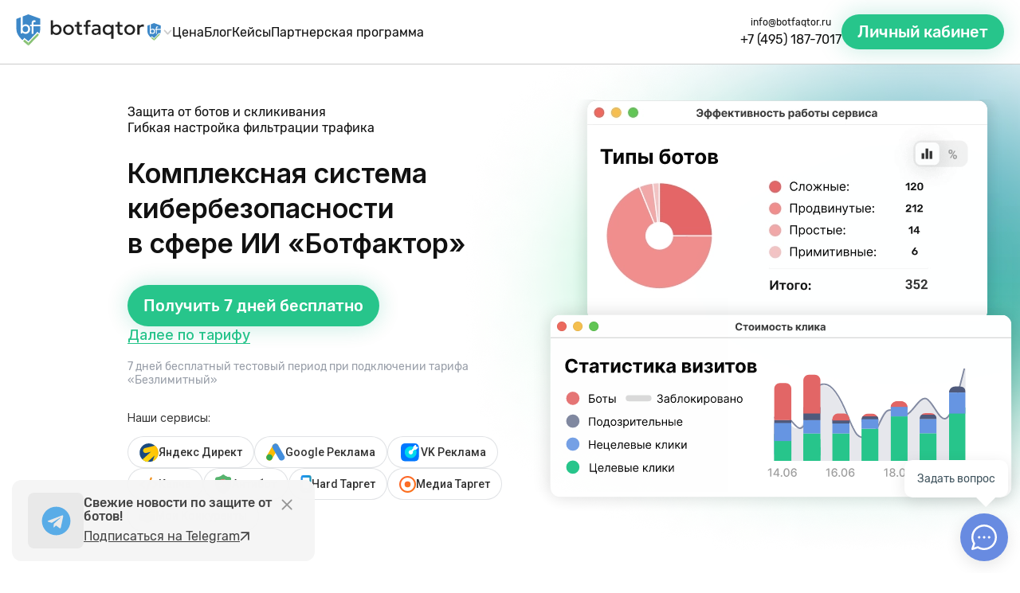

--- FILE ---
content_type: text/html
request_url: https://botfaqtor.ru/
body_size: 38232
content:
<!DOCTYPE html>
<html lang="ru">

<head>
	<!-- --------------------------------- GTM --------------------------------- -->
	<!-- --------------------------------- GTM --------------------------------- -->
	<!-- --------------------------------- GTM --------------------------------- -->
	<!-- Google Tag Manager -->
	<script>(function(w,d,s,l,i){w[l]=w[l]||[];w[l].push({'gtm.start':
		new Date().getTime(),event:'gtm.js'});var f=d.getElementsByTagName(s)[0],
		j=d.createElement(s),dl=l!='dataLayer'?'&l='+l:'';j.async=true;j.src=
		'https://www.googletagmanager.com/gtm.js?id='+i+dl;f.parentNode.insertBefore(j,f);
		})(window,document,'script','dataLayer','GTM-MPMC72V');
	</script>
	<!-- End Google Tag Manager -->


	<!-- --------------------------------- PAGE INFO --------------------------------- -->
	<!-- --------------------------------- PAGE INFO --------------------------------- -->
	<!-- --------------------------------- PAGE INFO --------------------------------- -->
	<meta charset="UTF-8">
    <meta name="viewport" content="width=device-width, initial-scale=1.0">
    <title>Комплексная система кибербезопасности в сфере искусственного интеллекта Ботфактор - Botfaqtor.ru</title>
    <meta name="description" content="Защита от ботов и скликивания. Вы сами решаете какой трафик является для Вас полезным.">
    <link rel="icon" type="image/x-icon" href="https://botfaqtor.ru/favicon.ico">
	<link rel="icon" href="https://botfaqtor.ru/favicon.svg" type="image/svg+xml">
    <meta property="og:url" content="https://botfaqtor.ru/landing/" />
    <meta property="og:type" content="article" />
    <meta name="format-detection" content="telephone=no">
    <meta property="og:title" content="Комплексная система кибербезопасности в сфере искусственного интеллекта Ботфактор - Botfaqtor.ru" />
    <meta property="og:description" content="Защита от ботов и скликивания. Вы сами решаете какой трафик является для Вас полезным." />
    <meta property="og:image" content="ogg-preview.jpg" />
	<meta name="robots" content="index, follow"/>
	<link href="https://botfaqtor.ru/" rel="canonical" />
    <meta name="yandex-verification" content="1b2edb228ae9e0c1" />


	<!-- --------------------------------- HEAD SCRIPTS --------------------------------- -->
	<!-- --------------------------------- HEAD SCRIPTS --------------------------------- -->
	<!-- --------------------------------- HEAD SCRIPTS --------------------------------- -->
	<link rel="stylesheet" href="landing/css/app.min.21163039.css">
	<link rel="stylesheet" href="default/css/new_quiz.css">
	<!-- <link rel="stylesheet" href="default/css/vebinar.css"> -->
	<!-- fonts -->
	<link rel="preconnect" href="https://fonts.googleapis.com">
	<link rel="preconnect" href="https://fonts.gstatic.com" crossorigin>
	<link href="https://fonts.googleapis.com/css2?family=Roboto:ital,wght@0,300;0,400;0,500;0,700;1,300;1,400;1,500;1,700&display=swap" rel="stylesheet">
	<link href="https://fonts.googleapis.com/css2?family=Inter:wght@100..900&display=swap" rel="stylesheet">


	<!-- --------------------------------- EXTERNAL SCRIPTS --------------------------------- -->
	<!-- --------------------------------- EXTERNAL SCRIPTS --------------------------------- -->
	<!-- --------------------------------- EXTERNAL SCRIPTS --------------------------------- -->

	<meta name="zen-verification" content="Onm26vnqM90WSPeQkf5YOVMHKdjTXFjkww661FJwFtEdRfp9DmJfxVTchXkBsUym" />
</head>
<body class="botfaqtor-page">
	<!-- Yandex.Metrika counter --> <script type="text/javascript">     (function(m,e,t,r,i,k,a){         m[i]=m[i]||function(){(m[i].a=m[i].a||[]).push(arguments)};         m[i].l=1*new Date();         for (var j = 0; j < document.scripts.length; j++) {if (document.scripts[j].src === r) { return; }}         k=e.createElement(t),a=e.getElementsByTagName(t)[0],k.async=1,k.src=r,a.parentNode.insertBefore(k,a)     })(window, document,'script','https://mc.yandex.ru/metrika/tag.js', 'ym');      ym(49731991, 'init', {webvisor:true, trackHash:true, clickmap:true, accurateTrackBounce:true, trackLinks:true}); </script> <noscript><div><img src="https://mc.yandex.ru/watch/49731991" style="position:absolute; left:-9999px;" alt="" /></div></noscript> <!-- /Yandex.Metrika counter -->

	<!-- Google Tag Manager (noscript) -->
	<noscript>
		<iframe src="https://www.googletagmanager.com/ns.html?id=GTM-MPMC72V" height="0" width="0" style="display:none;visibility:hidden">
		</iframe>
	</noscript>
	<!-- End Google Tag Manager (noscript) -->

	<!-- --------------------------------- SECTIONS --------------------------------- -->
	<!-- --------------------------------- SECTIONS --------------------------------- -->
	<!-- --------------------------------- SECTIONS --------------------------------- -->
	<!-- header -->

		<!-- <div id="att30000" class="attention_30000">
			<a href="https://botfaqtor.ru/30000/"><img width="211" class="attention_30000_main" src="landing/images/dist/vebinar/attention_30000.png" alt=""></a>
			<img width="12" onclick="$('#att30000').fadeOut()" class="attention_30000_esc"  src="landing/images/dist/vebinar/vebinar_attention_esc.png" alt="">
		</div> -->
		<!-- <div class="vebinar_attention">
			<div class="container">
				<div class="df aic jcsb">
					<div class="ffI fw500 mb-df mb-fdc">
						<p class="mb-fz14">Вебинар<span class="tb-dbdn">: Скликивание рекламы Яндекс Директ в 2025</span><br class="dn tb-dbdb"></p>
						<div class="df"><span class="dn tb-dbdi ffI mr20 mb-fz10 mb-mr5">23 октября</span><span class="dn tb-dbdi ffI mb-fz10">12:00 мск</span></div>
					</div>
					<a href="https://botfaqtor.ru/vebinar/" class="vebinar_attention_btn">Узнать больше</a>
					<div class="df g30 tb-dbdn">
						<div class="tb-dbdn ffI fw600">23 октября</div>
						<div class="tb-dbdn ffI fw600">12:00 мск</div>
					</div>
					<img class="vebinar_attention_yandex_img" width="148" src="landing/images/dist/vebinar/vebinar_attention.png" alt="">
				</div>
			</div>
			<img onclick="$('.vebinar_attention, header').addClass('vebinar_attention_closed')" class="vebinar_attention_esc" src="landing/images/dist/vebinar/vebinar_attention_esc.png" alt="">
		</div> -->
	<header class="header">
	<div class="header__container">
		<a href="/" class="header__logo">
			<img src="landing/images/dist/header/logo.svg">
		</a>
		<div class="header__panel">
			<nav class="header__menu">
				<ul class="nav">
					<li class="nav__item nav__dropdown">
						<a class="nav__link nav__service">
							<div class="nav__service-current-icon"></div>
							<span>Все сервисы защиты от ботов</span>
							<svg width="13" height="8" viewBox="0 0 11 8" fill="none" xmlns="http://www.w3.org/2000/svg">
								<path d="M0.2713 0.793894C0.0904331 0.989823 0 1.23919 0 1.54199C0 1.84478 0.0904331 2.09415 0.2713 2.29008L4.80942 7.20611C4.90807 7.31298 5.01495 7.3885 5.13004 7.43267C5.24514 7.47685 5.36846 7.49929 5.5 7.5C5.63154 7.5 5.75913 7.47328 5.88278 7.41985C6.00643 7.36641 6.10903 7.29517 6.19058 7.20611L10.7287 2.29008C10.9096 2.09415 11 1.84478 11 1.54199C11 1.23919 10.9096 0.989823 10.7287 0.793894C10.5478 0.597965 10.3176 0.5 10.0381 0.5C9.75859 0.5 9.5284 0.597965 9.34753 0.793894L5.5 4.96183L1.65247 0.793894C1.4716 0.597965 1.2414 0.5 0.961883 0.5C0.682362 0.5 0.452167 0.597965 0.2713 0.793894Z" fill="#CCCCCC"/>
							</svg>
						</a>
						<ul class="nav__dropdown-box">
							<li class="nav__dropdown-item nav__dropdown-item_yandex">
								<a href="https://botfaqtor.ru/yandex-clickfraud/" class="nav__dropdown-link">
									<img src="default/images/dist/header/nav-yandex-protect.svg">
									<span class="nav__dropdown-link-text">Защита Яндекс Директ</span>
								</a>
							</li>
							<li class="nav__dropdown-item nav__dropdown-item_google">
								<a href="https://botfaqtor.ru/google-clickfraud/" class="nav__dropdown-link">
									<img src="default/images/dist/header/nav-google-protect.svg">
									<span class="nav__dropdown-link-text">Защита Google Реклама</span>
								</a>
							</li>
							<li class="nav__dropdown-item nav__dropdown-item_antibot">
								<a href="https://botfaqtor.ru/sites-antibot/" class="nav__dropdown-link">
									<img src="default/images/dist/header/nav-site-protect.svg">
									<span class="nav__dropdown-link-text">Антибот</span>
								</a>
							</li>
							<li class="nav__dropdown-item nav__dropdown-item_captcha">
								<a href="https://botfaqtor.ru/captcha/" class="nav__dropdown-link">
									<img src="default/images/dist/header/nav-site-captcha.svg">
									<span class="nav__dropdown-link-text">Умная капча</span>
								</a>
							</li>
							<li class="nav__dropdown-item nav__dropdown-item_vk">
								<a href="https://botfaqtor.ru/vk-clickfraud/" class="nav__dropdown-link">
									<img src="default/images/dist/header/nav-vk-protect.svg" width="24px">
									<span class="nav__dropdown-link-text">Защита VK Реклама</span>
								</a>
							</li>
							<li class="nav__dropdown-item nav__dropdown-item_ht">
								<a href="https://botfaqtor.ru/hard-target/" class="nav__dropdown-link">
									<img src="default/images/dist/header/nav-hard-target.svg" width="24px">
									<span class="nav__dropdown-link-text">Hard Target</span>
								</a>
							</li>
							<li class="nav__dropdown-item nav__dropdown-item_mc">
								<a href="https://botfaqtor.ru/media-target/" class="nav__dropdown-link">
									<img src="default/images/dist/nav__dropdown-media_target.svg" width="24px">
									<span class="nav__dropdown-link-text">Медиа Таргет</span>
								</a>
							</li>
							<li class="nav__dropdown-item nav__dropdown-item_mc">
								<a href="https://botfaqtor.ru/mycompetitors/" class="nav__dropdown-link">
									<img src="default/images/dist/header/nav-my-competitors.svg" width="24px">
									<span class="nav__dropdown-link-text">Мои конкуренты</span>
								</a>
							</li>
						</ul>
					</li>
				</ul>
			</nav>
			<nav class="header__menu">
				<ul class="nav">
					<li class="nav__item">
						<a onclick="$('.header__panel').removeClass('header__panel--open');$('.header__toggle-burger, .header__toggle-close').toggleClass('hidden')" href="#price" class="nav__link">
							<span>Цена</span>
						</a>
					</li>
					<li class="nav__item">
						<a href="https://botfaqtor.ru/blog/" class="nav__link">
							<span>Блог</span>
						</a>
					</li>
					<li class="nav__item">
						<a href="https://botfaqtor.ru/blog/cases/" class="nav__link">
							<span>Кейсы</span>
						</a>
					</li>
					<li class="nav__item">
						<a href="https://botfaqtor.ru/affiliate-program/" class="nav__link">
							<span>Партнерская программа</span>
						</a>
					</li>
				</ul>
			</nav>
			<div class="header__info header__info_desktop">
				<a href="mailto:info@botfaqtor.ru" class="header__info-mail">
					info@botfaqtor.ru
				</a>
				<a href="tel:+74951877017" class="header__info-phone">
					+7 (495) 187-7017
				</a>
			</div>
			<div class="header__right">
				<div class="header__right-cell">
					<a href="https://my.botfaqtor.ru/register" class="header__connect btn">
						Личный кабинет
					</a>
				</div>
			</div>
		</div>
		<div class="header__info header__info_mobile">
			<a href="mailto:info@botfaqtor.ru" class="header__info-mail">
				info@botfaqtor.ru
			</a>
			<a href="tel:+74951877017" class="header__info-phone">
				+7 (495) 187-7017
			</a>
		</div>
		<div class="header__toggle">
			<div class="header__toggle-burger">
				<svg width="31" height="23" viewBox="0 0 31 23" fill="none" xmlns="http://www.w3.org/2000/svg">
					<path fill-rule="evenodd" clip-rule="evenodd" d="M31 11.5C31 11.1022 30.842 10.7206 30.5607 10.4393C30.2794 10.158 29.8978 10 29.5 10H1.5C1.10218 10 0.720644 10.158 0.43934 10.4393C0.158035 10.7206 0 11.1022 0 11.5C0 11.8978 0.158035 12.2794 0.43934 12.5607C0.720644 12.842 1.10218 13 1.5 13H29.5C29.8978 13 30.2794 12.842 30.5607 12.5607C30.842 12.2794 31 11.8978 31 11.5ZM31 1.5C31 1.10218 30.842 0.720644 30.5607 0.43934C30.2794 0.158035 29.8978 0 29.5 0H1.5C1.10218 0 0.720644 0.158035 0.43934 0.43934C0.158035 0.720644 0 1.10218 0 1.5C0 1.89782 0.158035 2.27936 0.43934 2.56066C0.720644 2.84196 1.10218 3 1.5 3H29.5C29.8978 3 30.2794 2.84196 30.5607 2.56066C30.842 2.27936 31 1.89782 31 1.5ZM31 21.5C31 21.1022 30.842 20.7206 30.5607 20.4393C30.2794 20.158 29.8978 20 29.5 20H1.5C1.10218 20 0.720644 20.158 0.43934 20.4393C0.158035 20.7206 0 21.1022 0 21.5C0 21.8978 0.158035 22.2794 0.43934 22.5607C0.720644 22.842 1.10218 23 1.5 23H29.5C29.8978 23 30.2794 22.842 30.5607 22.5607C30.842 22.2794 31 21.8978 31 21.5Z" fill="black"/>
				</svg>
			</div>
			<div class="header__toggle-close hidden">
				<svg width="27" height="28" viewBox="0 0 27 28" fill="none" xmlns="http://www.w3.org/2000/svg">
					<path d="M25.5 26L1.5 2M25.5 2L1.5 26" stroke="black" stroke-width="3" stroke-linecap="round"/>
				</svg>
			</div>
		</div>
	</div>
</header>
	<!-- main -->
	<section class="main">
		<div class="container main__container">
			<div class="main__wrapper">
				<div class="main__left fade-in-left">
					<div class="main__content">
						<div class="main__subtitle">
							Защита от ботов и скликивания <br>Гибкая настройка фильтрации трафика
						</div>
						<h1 class="main__title slideFromBottom">
							Комплексная система <br>
							кибербезопасности <br>
							в сфере ИИ «Ботфактор»
						</h1>
						<div class="main__bottom-row">
							<a href="https://my.botfaqtor.ru/register" target="_blank" class="main__button btn scaleFromSmall">
								Получить 7 дней бесплатно
							</a>
							<a href="#service" class="main__bottom-link link">
								Далее по тарифу
							</a>
						</div>
						<div class="main__bottom-text">
							7 дней бесплатный тестовый период при подключении тарифа «Безлимитный»
						</div>
						<div class="main__ourservices">
							<div class="main__ourservices-title">
								Наши сервисы:
							</div>
							<div class="main__ourservices-box">
								<a href="https://botfaqtor.ru/yandex-clickfraud/" target="_blank" class="main__ourservices-item main__ourservices-item_1 slideFromBottom">
									<img src="landing/images/dist/main/yandex-icon.svg">
									<span>Яндекс Директ</span>
								</a>
								<a href="https://botfaqtor.ru/google-clickfraud/" target="_blank" class="main__ourservices-item main__ourservices-item_2 slideFromBottom">
									<img src="landing/images/dist/main/google-icon.svg">
									<span>Google Реклама</span>
								</a>
								<a href="https://botfaqtor.ru/vk-clickfraud/" target="_blank" class="main__ourservices-item main__ourservices-item_3 slideFromBottom">
									<img src="landing/images/dist/main/vk-icon.svg">
									<span>VK Реклама</span>
								</a>
								<a href="https://botfaqtor.ru/captcha/" target="_blank" class="main__ourservices-item main__ourservices-item_4 slideFromBottom">
									<img src="landing/images/dist/main/captcha-icon.svg">
									<span>Капча</span>
								</a>
								<a href="https://botfaqtor.ru/sites-antibot/" target="_blank" class="main__ourservices-item main__ourservices-item_5 slideFromBottom">
									<img src="landing/images/dist/main/antibot-icon.svg">
									<span>Антибот</span>
								</a>
								<a href="https://botfaqtor.ru/hard-target/" target="_blank" class="main__ourservices-item main__ourservices-item_6 slideFromBottom">
									<img src="landing/images/dist/main/htarget-icon.svg">
									<span>Hard Таргет</span>
								</a>
								<a href="https://botfaqtor.ru/media-target/" target="_blank" class="main__ourservices-item main__ourservices-item_7 slideFromBottom">
									<img src="landing/images/dist/main/mytarget-icon.svg">
									<span>Медиа Таргет</span>
								</a>
								<a href="https://botfaqtor.ru/mycompetitors/" target="_blank" class="main__ourservices-item main__ourservices-item_8 slideFromBottom">
									<img src="landing/images/dist/main/mycomp-icon.svg">
									<span>Мои Конкуренты</span>
								</a>
							</div>
						</div>
					</div>
				</div>
				<div class="main__graphs">
					<img src="landing/images/dist/main/main-graph1.webp" class="main__graphs1 slideFromTop">
					<img src="landing/images/dist/main/main-graph2.svg" class="main__graphs2 slideFromRight">
				</div>
			</div>
		</div>
	</section>
	<!-- advs -->
	<div class="advs">
		<div class="container">
			<div class="adv__wrapper">
				<div class="adv__item">
					<div class="adv__item-icon">
						<img src="landing/images/dist/adv/adv-img1.svg" alt="">
					</div>
					<div class="adv__item-text">
						Защита <br>24/7
					</div>
				</div>
				<div class="adv__item">
					<div class="adv__item-icon">
						<img src="landing/images/dist/adv/adv-img2.svg" alt="">
					</div>
					<div class="adv__item-text">
						Автоматизация <br>через API Яндекса
					</div>
				</div>
				<div class="adv__item">
					<div class="adv__item-icon">
						<img src="landing/images/dist/adv/adv-img3.svg" alt="">
					</div>
					<div class="adv__item-text">
						Подключение <br>за 5 минут
					</div>
				</div>
				<div class="adv__item adv__item--last">
					<div class="adv__item-icon">
						<img src="landing/images/dist/adv/adv-img4.svg" alt="">
					</div>
					<div class="adv__item-text">
						Подписываем <br>NDA
					</div>
				</div>
			</div>
		</div>
	</div>
	<!-- trust -->
	<div class="trust" id="trust">
		<div class="container">
			<h2 class="trust__title title title--mb1">
				Нам доверяют
			</h2>
			<h3 class="trust__subtitle subtitle">
				Компании, с которыми мы сотрудничаем
			</h3>
			<div class="trust__box trust__box_devider">
				<div class="trust__item">
					<img data-src="landing/images/dist/trust/trust-img1.svg" class="lazyload scaleFromSmall wow" alt="логотип amdg">
				</div>
				<div class="trust__item">
					<img data-src="landing/images/dist/trust/trust-img2.svg" class="lazyload scaleFromSmall wow" alt="логотип demis group">
				</div>
				<div class="trust__item">
					<img data-src="landing/images/dist/trust/trust-img3.svg" class="lazyload scaleFromSmall wow" alt="логотип кокос.com">
				</div>
				<div class="trust__item">
					<img data-src="landing/images/dist/trust/trust-img4.svg" class="lazyload scaleFromSmall wow" alt="логотип icon text group">
				</div>
				<div class="trust__item">
					<img data-src="landing/images/dist/trust/trust-img5.svg" class="lazyload scaleFromSmall wow" alt="логотип arrow media">
				</div>
				<div class="trust__item">
					<img data-src="landing/images/dist/trust/trust-img6.svg" class="lazyload scaleFromSmall wow" alt="логотип profitator">
				</div>
				<div class="trust__item">
					<img data-src="landing/images/dist/trust/trust-img7.svg" class="lazyload scaleFromSmall wow" alt="логотип elama">
				</div>
				<div class="trust__item">
					<img data-src="landing/images/dist/trust/trust-img8.svg" class="lazyload scaleFromSmall wow" alt="логотип artics interntet solutions">
				</div>
				<div class="trust__item">
					<img data-src="landing/images/dist/trust/trust-img9.svg" class="lazyload scaleFromSmall wow" alt="логотип риалвеб">
				</div>
			</div>
			<div class="trust__checked-box">
				<div class="checked__socials">
					<div class="checked__socials-item">
						<div class="checked__socials-item-icon">
							<img src="landing/images/dist/footer/yandex-icon.svg">
						</div>
						<span>
							Проверено Яндексом
						</span>
						<div class="checked__socials-item-popup">
							Полная автоматизация при помощи API-приложений, зарегистрированных в Яндекс - <a href="https://oauth.yandex.ru/client/eeed1a8269064544a54e1cc293fce5bd" target="_blank">Botfaqtor API.Директ</a> и <a href="https://oauth.yandex.ru/client/18c17b6abfd542a9addd4b27f722a53b" target="_blank">Botfaqtor API.Метрика</a>
						</div>
					</div>
					<div class="checked__socials-item">
						<div class="checked__socials-item-icon">
							<img src="landing/images/dist/footer/google-icon.svg">
						</div>
						<span>
							Проверено Google
						</span>
						<div class="checked__socials-item-popup">
							Полная автоматизация при помощи API-приложений, зарегистрированных в Google.
							<a href="https://support.google.com/cloud/answer/9110914?hl=en" target="_blank">Подробнее...</a>
						</div>
					</div>
					<div class="checked__socials-item">
						<div class="checked__socials-item-icon">
							<img src="landing/images/dist/footer/vk-icon.svg">
						</div>
						<span>
							Проверено VK
						</span>
						<!-- <div class="checked__socials-item-popup">
							Полная автоматизация при помощи API-приложений, зарегистрированных в VK.
							<a href="#">Подробнее</a>
						</div> -->
					</div>
				</div>
			</div>
		</div>
	</div>
	<!-- botfaqtor -->
	<div class="botfaqtor">
		<div class="container">
			<div class="botfaqtor__wrapper">
				<div class="botfaqtor__left">
					<div class="botfaqtor__numbers wow">
						<div class="botfaqtor__numbers-item" data-count="1686506380">
							<li class="botfaqtor__numbers-count botfaqtor__numbers-count--a">
								<span>0</span>
							</li>
							<div class="botfaqtor__numbers-text">
								Пользователей <br>проверили
							</div>
						</div>
						<div class="botfaqtor__numbers-item" data-count="723176794">
							<li class="botfaqtor__numbers-count botfaqtor__numbers-count--b">
								<span>0</span>
							</li>
							<div class="botfaqtor__numbers-text">
								Заблокировали ботов
							</div>
						</div>
						<div class="botfaqtor__numbers-item" data-count="25662">
							<li class="botfaqtor__numbers-count botfaqtor__numbers-count--c">
								<span>0</span>
							</li>
							<div class="botfaqtor__numbers-text">
								Защитили сайтов
							</div>
						</div>
						<div class="botfaqtor__numbers-updates">
							последнее обновление: 30.11.25
						</div>
					</div>
				</div>
				<div class="botfaqtor__right">
					<div class="botfaqtor__right-logo">
						<img src="landing/images/dist/botfaqtor/botfaqtor-logo.svg">
					</div>
					<div class="botfaqtor__right-title">
						Что такое Botfaqtor?
					</div>
					<div class="botfaqtor__right-text">
						<p>
							Botfaqtor анализирует весь трафик вашего сайта по более чем 100 техническим и поведенческим параметрам, а также блокирует ботов, экономя ваш рекламный бюджет.
						</p>
						<p>
							Весь трафик разделен на целевой/нецелевой/подозрительный/боты и представлен в удобных отчетах.
						</p>
					</div>
					<div class="botfaqtor__right-row">
						<a href="https://my.botfaqtor.ru/register" target="_blank" class="botfaqtor__btn btn">
							Регистрация
						</a>
						<!-- <a href="#" target="_blank" class="botfaqtor__link link">
							Подробнее
						</a> -->
					</div>
				</div>
			</div>
		</div>
	</div>
	<!-- services -->
	<div class="service" id="service">
    <div class="service__tabs tabs" data-tabs="service-tab">
        <div class="service__tabs-select service__tabs-select_start">
            <div class="container">
                <h2 class="service__title service__title_center title">
                    Доступные сервисы по тарифу
                </h2>
                <div class="service__tabs-select-header">
                    <svg width="26" height="12" viewBox="0 0 24 12" fill="none" xmlns="http://www.w3.org/2000/svg">
                        <path d="M23.6254 6.14911C23.6256 7.26173 23.2957 8.3494 22.6777 9.27455C22.0596 10.1997 21.181 10.9208 20.1531 11.3466C19.1252 11.7724 17.9941 11.8838 16.9029 11.6667C15.8116 11.4496 14.8093 10.9137 14.0226 10.1269L13.9767 10.0772L8.3648 3.74068C7.89035 3.27492 7.2889 2.95966 6.63594 2.83448C5.98297 2.7093 5.30758 2.77976 4.69452 3.03702C4.08145 3.29429 3.55803 3.72689 3.18993 4.28055C2.82184 4.83421 2.62547 5.48426 2.62547 6.14911C2.62547 6.81397 2.82184 7.46402 3.18993 8.01768C3.55803 8.57133 4.08145 9.00394 4.69452 9.26121C5.30758 9.51847 5.98297 9.58893 6.63594 9.46375C7.2889 9.33856 7.89035 9.02331 8.3648 8.55755L8.65355 8.2313C8.75148 8.1205 8.87029 8.03007 9.00317 7.96518C9.13605 7.90029 9.28042 7.86221 9.42802 7.85312C9.57562 7.84402 9.72357 7.86408 9.86342 7.91216C10.0033 7.96024 10.1323 8.03539 10.2431 8.13333C10.3539 8.23127 10.4443 8.35007 10.5092 8.48296C10.5741 8.61584 10.6122 8.76021 10.6213 8.90781C10.6304 9.05541 10.6103 9.20336 10.5622 9.34321C10.5141 9.48305 10.439 9.61206 10.341 9.72286L10.027 10.0772L9.98104 10.1269C9.19434 10.9135 8.19206 11.4491 7.10094 11.6661C6.00982 11.8831 4.87887 11.7716 3.85109 11.3458C2.82331 10.9201 1.94486 10.1991 1.32682 9.2741C0.708783 8.34909 0.378906 7.26159 0.378906 6.14911C0.378906 5.03663 0.708783 3.94914 1.32682 3.02413C1.94486 2.09912 2.82331 1.37815 3.85109 0.952383C4.87887 0.526612 6.00982 0.415162 7.10094 0.632127C8.19206 0.849092 9.19434 1.38473 9.98104 2.1713L10.027 2.22099L15.6389 8.55755C16.1133 9.02331 16.7148 9.33856 17.3677 9.46375C18.0207 9.58893 18.6961 9.51847 19.3091 9.26121C19.9222 9.00394 20.4456 8.57133 20.8137 8.01768C21.1818 7.46402 21.3782 6.81397 21.3782 6.14911C21.3782 5.48426 21.1818 4.83421 20.8137 4.28055C20.4456 3.72689 19.9222 3.29429 19.3091 3.03702C18.6961 2.77976 18.0207 2.7093 17.3677 2.83448C16.7148 2.95966 16.1133 3.27492 15.6389 3.74068L15.3501 4.06693C15.2522 4.17773 15.1334 4.26816 15.0005 4.33305C14.8676 4.39794 14.7232 4.43602 14.5756 4.44511C14.428 4.45421 14.2801 4.43415 14.1402 4.38607C14.0004 4.33799 13.8714 4.26283 13.7606 4.1649C13.6498 4.06696 13.5593 3.94816 13.4945 3.81527C13.4296 3.68239 13.3915 3.53802 13.3824 3.39042C13.3733 3.24282 13.3934 3.09487 13.4414 2.95502C13.4895 2.81517 13.5647 2.68617 13.6626 2.57536L13.9767 2.22099L14.0226 2.1713C14.8093 1.3845 15.8116 0.848657 16.9029 0.63156C17.9941 0.414462 19.1252 0.525857 20.1531 0.951655C21.181 1.37745 22.0596 2.09853 22.6777 3.02368C23.2957 3.94883 23.6256 5.0365 23.6254 6.14911Z"/>
                    </svg>
                    <p>
                        <span>
                            «Подписка»
                        </span>
                    </p>
                </div>
                <div class="service__tabs-select-desc">
                    Тариф «Подписка»: 3 сервиса. За 2500 руб/месяц.
                </div>
                <div class="service__tabs-select-body">
                    <div class="service__tabs-header tabs__nav">
                        <div class="service__tabs-head tabs__nav-btn">
                            <svg width="16" height="16" viewBox="0 0 16 16" fill="none" xmlns="http://www.w3.org/2000/svg">
                                <circle cx="8" cy="8" r="8"/>
                                <path d="M5 8.15385L6.89474 10L11 6" stroke="white" stroke-width="2" stroke-linecap="round" stroke-linejoin="round"/>
                            </svg>
                            <p>
                                Тариф <span>«Подписка»</span>
                            </p>
                        </div>
                        <div class="service__tabs-head tabs__nav-btn tabs__nav-btn--active">
                            <svg width="26" height="12" viewBox="0 0 24 12" fill="none" xmlns="http://www.w3.org/2000/svg">
                                <path d="M23.6254 6.14911C23.6256 7.26173 23.2957 8.3494 22.6777 9.27455C22.0596 10.1997 21.181 10.9208 20.1531 11.3466C19.1252 11.7724 17.9941 11.8838 16.9029 11.6667C15.8116 11.4496 14.8093 10.9137 14.0226 10.1269L13.9767 10.0772L8.3648 3.74068C7.89035 3.27492 7.2889 2.95966 6.63594 2.83448C5.98297 2.7093 5.30758 2.77976 4.69452 3.03702C4.08145 3.29429 3.55803 3.72689 3.18993 4.28055C2.82184 4.83421 2.62547 5.48426 2.62547 6.14911C2.62547 6.81397 2.82184 7.46402 3.18993 8.01768C3.55803 8.57133 4.08145 9.00394 4.69452 9.26121C5.30758 9.51847 5.98297 9.58893 6.63594 9.46375C7.2889 9.33856 7.89035 9.02331 8.3648 8.55755L8.65355 8.2313C8.75148 8.1205 8.87029 8.03007 9.00317 7.96518C9.13605 7.90029 9.28042 7.86221 9.42802 7.85312C9.57562 7.84402 9.72357 7.86408 9.86342 7.91216C10.0033 7.96024 10.1323 8.03539 10.2431 8.13333C10.3539 8.23127 10.4443 8.35007 10.5092 8.48296C10.5741 8.61584 10.6122 8.76021 10.6213 8.90781C10.6304 9.05541 10.6103 9.20336 10.5622 9.34321C10.5141 9.48305 10.439 9.61206 10.341 9.72286L10.027 10.0772L9.98104 10.1269C9.19434 10.9135 8.19206 11.4491 7.10094 11.6661C6.00982 11.8831 4.87887 11.7716 3.85109 11.3458C2.82331 10.9201 1.94486 10.1991 1.32682 9.2741C0.708783 8.34909 0.378906 7.26159 0.378906 6.14911C0.378906 5.03663 0.708783 3.94914 1.32682 3.02413C1.94486 2.09912 2.82331 1.37815 3.85109 0.952383C4.87887 0.526612 6.00982 0.415162 7.10094 0.632127C8.19206 0.849092 9.19434 1.38473 9.98104 2.1713L10.027 2.22099L15.6389 8.55755C16.1133 9.02331 16.7148 9.33856 17.3677 9.46375C18.0207 9.58893 18.6961 9.51847 19.3091 9.26121C19.9222 9.00394 20.4456 8.57133 20.8137 8.01768C21.1818 7.46402 21.3782 6.81397 21.3782 6.14911C21.3782 5.48426 21.1818 4.83421 20.8137 4.28055C20.4456 3.72689 19.9222 3.29429 19.3091 3.03702C18.6961 2.77976 18.0207 2.7093 17.3677 2.83448C16.7148 2.95966 16.1133 3.27492 15.6389 3.74068L15.3501 4.06693C15.2522 4.17773 15.1334 4.26816 15.0005 4.33305C14.8676 4.39794 14.7232 4.43602 14.5756 4.44511C14.428 4.45421 14.2801 4.43415 14.1402 4.38607C14.0004 4.33799 13.8714 4.26283 13.7606 4.1649C13.6498 4.06696 13.5593 3.94816 13.4945 3.81527C13.4296 3.68239 13.3915 3.53802 13.3824 3.39042C13.3733 3.24282 13.3934 3.09487 13.4414 2.95502C13.4895 2.81517 13.5647 2.68617 13.6626 2.57536L13.9767 2.22099L14.0226 2.1713C14.8093 1.3845 15.8116 0.848657 16.9029 0.63156C17.9941 0.414462 19.1252 0.525857 20.1531 0.951655C21.181 1.37745 22.0596 2.09853 22.6777 3.02368C23.2957 3.94883 23.6256 5.0365 23.6254 6.14911Z"/>
                            </svg>
                            <p>
                                <span>
                                    «Безлимитный»
                                </span>
                            </p>
                        </div>
                        <div class="service__tabs-head tabs__nav-btn">
                            <svg width="26" height="12" viewBox="0 0 24 12" fill="none" xmlns="http://www.w3.org/2000/svg">
                                <path d="M23.6254 6.14911C23.6256 7.26173 23.2957 8.3494 22.6777 9.27455C22.0596 10.1997 21.181 10.9208 20.1531 11.3466C19.1252 11.7724 17.9941 11.8838 16.9029 11.6667C15.8116 11.4496 14.8093 10.9137 14.0226 10.1269L13.9767 10.0772L8.3648 3.74068C7.89035 3.27492 7.2889 2.95966 6.63594 2.83448C5.98297 2.7093 5.30758 2.77976 4.69452 3.03702C4.08145 3.29429 3.55803 3.72689 3.18993 4.28055C2.82184 4.83421 2.62547 5.48426 2.62547 6.14911C2.62547 6.81397 2.82184 7.46402 3.18993 8.01768C3.55803 8.57133 4.08145 9.00394 4.69452 9.26121C5.30758 9.51847 5.98297 9.58893 6.63594 9.46375C7.2889 9.33856 7.89035 9.02331 8.3648 8.55755L8.65355 8.2313C8.75148 8.1205 8.87029 8.03007 9.00317 7.96518C9.13605 7.90029 9.28042 7.86221 9.42802 7.85312C9.57562 7.84402 9.72357 7.86408 9.86342 7.91216C10.0033 7.96024 10.1323 8.03539 10.2431 8.13333C10.3539 8.23127 10.4443 8.35007 10.5092 8.48296C10.5741 8.61584 10.6122 8.76021 10.6213 8.90781C10.6304 9.05541 10.6103 9.20336 10.5622 9.34321C10.5141 9.48305 10.439 9.61206 10.341 9.72286L10.027 10.0772L9.98104 10.1269C9.19434 10.9135 8.19206 11.4491 7.10094 11.6661C6.00982 11.8831 4.87887 11.7716 3.85109 11.3458C2.82331 10.9201 1.94486 10.1991 1.32682 9.2741C0.708783 8.34909 0.378906 7.26159 0.378906 6.14911C0.378906 5.03663 0.708783 3.94914 1.32682 3.02413C1.94486 2.09912 2.82331 1.37815 3.85109 0.952383C4.87887 0.526612 6.00982 0.415162 7.10094 0.632127C8.19206 0.849092 9.19434 1.38473 9.98104 2.1713L10.027 2.22099L15.6389 8.55755C16.1133 9.02331 16.7148 9.33856 17.3677 9.46375C18.0207 9.58893 18.6961 9.51847 19.3091 9.26121C19.9222 9.00394 20.4456 8.57133 20.8137 8.01768C21.1818 7.46402 21.3782 6.81397 21.3782 6.14911C21.3782 5.48426 21.1818 4.83421 20.8137 4.28055C20.4456 3.72689 19.9222 3.29429 19.3091 3.03702C18.6961 2.77976 18.0207 2.7093 17.3677 2.83448C16.7148 2.95966 16.1133 3.27492 15.6389 3.74068L15.3501 4.06693C15.2522 4.17773 15.1334 4.26816 15.0005 4.33305C14.8676 4.39794 14.7232 4.43602 14.5756 4.44511C14.428 4.45421 14.2801 4.43415 14.1402 4.38607C14.0004 4.33799 13.8714 4.26283 13.7606 4.1649C13.6498 4.06696 13.5593 3.94816 13.4945 3.81527C13.4296 3.68239 13.3915 3.53802 13.3824 3.39042C13.3733 3.24282 13.3934 3.09487 13.4414 2.95502C13.4895 2.81517 13.5647 2.68617 13.6626 2.57536L13.9767 2.22099L14.0226 2.1713C14.8093 1.3845 15.8116 0.848657 16.9029 0.63156C17.9941 0.414462 19.1252 0.525857 20.1531 0.951655C21.181 1.37745 22.0596 2.09853 22.6777 3.02368C23.2957 3.94883 23.6256 5.0365 23.6254 6.14911Z"/>
                            </svg>
                            <p>
                                <span>
                                    «Безлимитный плюс»
                                </span>
                            </p>
                        </div>
                    </div>
                </div>
            </div>
        </div>
        <div class="container">
            <div class="service__tabs-body tabs__content">
                <div class="tabs__panel">
                    <div class="service__tabs-item-title">
                        Тариф «Подписка»: 3 сервиса. За 2500 руб/месяц.
                    </div>
                    <div class="service__box">
                        <div class="service__item">
                            <div class="service__item-top">
                                <div class="service__item-brand service__item-brand_yandex">
                                    <img src="landing/images/dist/service/service-yandex-icon.svg" width="51px" height="50px">
                                </div>
                                <div class="service__item-head service__item-head_yandex">
                                    <div class="service__item-icon">
                                        <img src="landing/images/dist/service/service-botfaqtor-logo.svg" width="72px" height="30px">
                                    </div>
                                    <div class="service__item-title">
                                        Яндекс Директ
                                    </div>
                                </div>
                                <div class="service__item-chev">
                                    <img src="landing/images/dist/service/chev-bottom.svg">
                                </div>
                            </div>
                            <div class="service__item-content">
                                <div class="service__item-content-inner">
                                    <div class="service__item-text">
                                        Для ботов и скликивателей обнаруженных на вашем сайте, скрывает показ вашей рекламы в Яндекс Директ, а также для  >90 млн ботов обнаруженных на сайтах подключенных к сервису.
                                    </div>
                                    <a href="https://botfaqtor.ru/yandex-clickfraud/" target="_blank" class="service__item-link">
                                        Подробнее
                                    </a>
                                </div>
                            </div>
                        </div>
                        <div class="service__item">
                            <div class="service__item-top">
                                <div class="service__item-brand service__item-brand_google">
                                    <img src="landing/images/dist/service/service-google-icon.svg" width="50px" height="50px">
                                </div>
                                <div class="service__item-head service__item-head_google">
                                    <div class="service__item-icon">
                                        <img src="landing/images/dist/service/service-botfaqtor-logo.svg" width="72px" height="30px">
                                    </div>
                                    <div class="service__item-title">
                                        Google Реклама
                                    </div>
                                </div>
                                <div class="service__item-chev">
                                    <img src="landing/images/dist/service/chev-bottom.svg">
                                </div>
                            </div>
                            <div class="service__item-content">
                                <div class="service__item-content-inner">
                                    <div class="service__item-text">
                                        Для ботов и скликивателей обнаруженных на вашем сайте, скрывает показ вашей рекламы в Google Рекламе, а также для  >25 млн ботов обнаруженных на сайтах подключенных к сервису.
                                    </div>
                                    <a href="https://botfaqtor.ru/google-clickfraud/" target="_blank" class="service__item-link">
                                        Подробнее
                                    </a>
                                </div>
                            </div>
                        </div>
                        <div class="service__item">
                            <div class="service__item-top">
                                <div class="service__item-brand service__item-brand_antibot">
                                    <img src="landing/images/dist/service/service-antibot-icon.svg" width="44px" height="52px">
                                </div>
                                <div class="service__item-head service__item-head_antibot">
                                    <div class="service__item-icon">
                                        <img src="landing/images/dist/service/service-botfaqtor-logo.svg" width="72px" height="30px">
                                    </div>
                                    <div class="service__item-title">
                                        Антибот
                                    </div>
                                </div>
                                <div class="service__item-chev">
                                    <img src="landing/images/dist/service/chev-bottom.svg">
                                </div>
                            </div>
                            <div class="service__item-content">
                                <div class="service__item-content-inner">
                                    <div class="service__item-text">
                                        Анализирует весь трафик на сайте и блокирует заход ботов на ваш сайт. Возможно гибко настроить блокировку ботов по: посадочным страницам, гео, источникам и т.д.
                                    </div>
                                    <a href="https://botfaqtor.ru/sites-antibot/" target="_blank" class="service__item-link">
                                        Подробнее
                                    </a>
                                </div>
                            </div>
                        </div>
                    </div>
                </div>
                <div class="tabs__panel tabs__panel--active">
                    <div class="service__tabs-item-title">
                        Тариф «Безлимитный»: 7 сервисов. За 9500 руб/месяц.
                    </div>
                    <div class="service__box">
                        <div class="service__item">
                            <div class="service__item-top">
                                <div class="service__item-brand service__item-brand_yandex">
                                    <img src="landing/images/dist/service/service-yandex-icon.svg" width="51px" height="50px">
                                </div>
                                <div class="service__item-head service__item-head_yandex">
                                    <div class="service__item-icon">
                                        <img src="landing/images/dist/service/service-botfaqtor-logo.svg" width="72px" height="30px">
                                    </div>
                                    <div class="service__item-title">
                                        Яндекс Директ
                                    </div>
                                </div>
                                <div class="service__item-chev">
                                    <img src="landing/images/dist/service/chev-bottom.svg">
                                </div>
                            </div>
                            <div class="service__item-content">
                                <div class="service__item-content-inner">
                                    <div class="service__item-text">
                                        Для ботов и скликивателей обнаруженных на вашем сайте, скрывает показ вашей рекламы в Яндекс Директ, а также для  >90 млн ботов обнаруженных на сайтах подключенных к сервису.
                                    </div>
                                    <a href="https://botfaqtor.ru/yandex-clickfraud/" target="_blank" class="service__item-link">
                                        Подробнее
                                    </a>
                                </div>
                            </div>
                        </div>
                        <div class="service__item">
                            <div class="service__item-top">
                                <div class="service__item-brand service__item-brand_google">
                                    <img src="landing/images/dist/service/service-google-icon.svg" width="50px" height="50px">
                                </div>
                                <div class="service__item-head service__item-head_google">
                                    <div class="service__item-icon">
                                        <img src="landing/images/dist/service/service-botfaqtor-logo.svg" width="72px" height="30px">
                                    </div>
                                    <div class="service__item-title">
                                        Google Реклама
                                    </div>
                                </div>
                                <div class="service__item-chev">
                                    <img src="landing/images/dist/service/chev-bottom.svg">
                                </div>
                            </div>
                            <div class="service__item-content">
                                <div class="service__item-content-inner">
                                    <div class="service__item-text">
                                        Для ботов и скликивателей обнаруженных на вашем сайте, скрывает показ вашей рекламы в Google Рекламе, а также для  >25 млн ботов обнаруженных на сайтах подключенных к сервису.
                                    </div>
                                    <a href="https://botfaqtor.ru/google-clickfraud/" target="_blank" class="service__item-link">
                                        Подробнее
                                    </a>
                                </div>
                            </div>
                        </div>
                        <div class="service__item">
                            <div class="service__item-top">
                                <div class="service__item-brand service__item-brand_antibot">
                                    <img src="landing/images/dist/service/service-antibot-icon.svg" width="44px" height="52px">
                                </div>
                                <div class="service__item-head service__item-head_antibot">
                                    <div class="service__item-icon">
                                        <img src="landing/images/dist/service/service-botfaqtor-logo.svg" width="72px" height="30px">
                                    </div>
                                    <div class="service__item-title">
                                        Антибот
                                    </div>
                                </div>
                                <div class="service__item-chev">
                                    <img src="landing/images/dist/service/chev-bottom.svg">
                                </div>
                            </div>
                            <div class="service__item-content">
                                <div class="service__item-content-inner">
                                    <div class="service__item-text">
                                        Анализирует весь трафик на сайте и блокирует заход ботов на ваш сайт. Возможно гибко настроить блокировку ботов по: посадочным страницам, гео, источникам и т.д.
                                    </div>
                                    <a href="https://botfaqtor.ru/sites-antibot/" target="_blank" class="service__item-link">
                                        Подробнее
                                    </a>
                                </div>
                            </div>
                        </div>
                        <div class="service__item">
                            <div class="service__item-top">
                                <div class="service__item-brand service__item-brand_intell">
                                    <img src="landing/images/dist/service/service-intell-icon.svg" width="52px" height="42px">
                                </div>
                                <div class="service__item-head service__item-head_intell">
                                    <div class="service__item-icon">
                                        <img src="landing/images/dist/service/service-botfaqtor-logo.svg" width="72px" height="30px">
                                    </div>
                                    <div class="service__item-title">
                                        Умная Капча
                                    </div>
                                </div>
                                <div class="service__item-chev">
                                    <img src="landing/images/dist/service/chev-bottom.svg">
                                </div>
                            </div>
                            <div class="service__item-content">
                                <div class="service__item-content-inner">
                                    <div class="service__item-text">
                                        Боты могут нажимать на кнопки, заполнять разные формы на сайте и оставлять фейковые заказы, что приводит к искажению реальной статистики сайта. Данный инструмент позволяет защитить любые формы от ботов на вашем сайте.
                                    </div>
                                    <a href="https://botfaqtor.ru/captcha/" target="_blank" class="service__item-link">
                                        Подробнее
                                    </a>
                                </div>
                            </div>
                        </div>
                        <div class="service__item">
                            <div class="service__item-top">
                                <div class="service__item-brand service__item-brand_vk">
                                    <img src="landing/images/dist/service/service-vk-icon.svg" width="46px" height="46px">
                                </div>
                                <div class="service__item-head service__item-head_vk">
                                    <div class="service__item-icon">
                                        <img src="landing/images/dist/service/service-botfaqtor-logo.svg" width="72px" height="30px">
                                    </div>
                                    <div class="service__item-title">
                                        VK  Реклама
                                    </div>
                                </div>
                                <div class="service__item-chev">
                                    <img src="landing/images/dist/service/chev-bottom.svg">
                                </div>
                            </div>
                            <div class="service__item-content">
                                <div class="service__item-content-inner">
                                    <div class="service__item-text">
                                        Первая система защиты от ботов в VK Реклама. Анализирует весь трафик вашего сайта, сообщества ВКонтакте, каталога товаров и лид-форм. Cкрывает показ рекламы ботам в VK Рекламе. База ботов - 2 млн.
                                    </div>
                                    <a href="https://botfaqtor.ru/vk-clickfraud/" target="_blank" class="service__item-link">
                                        Подробнее
                                    </a>
                                </div>
                            </div>
                        </div>
                        <div class="service__item">
                            <div class="service__item-top">
                                <div class="service__item-brand service__item-brand_mytarget">
                                    <img src="landing/images/dist/service/service-mytarget-icon.svg" width="45px" height="45px">
                                </div>
                                <div class="service__item-head service__item-head_mytarget">
                                    <div class="service__item-icon">
                                        <img src="landing/images/dist/service/service-botfaqtor-logo.svg" width="72px" height="30px">
                                    </div>
                                    <div class="service__item-title">
                                        Медиа Таргет
                                    </div>
                                </div>
                                <div class="service__item-chev">
                                    <img src="landing/images/dist/service/chev-bottom.svg">
                                </div>
                            </div>
                            <div class="service__item-content">
                                <div class="service__item-content-inner">
                                    <div class="service__item-text">
                                        Медиа Таргет - блокировка рекламы для ботов и скликивателей в момент показа рекламного креатива.
                                    </div>
																		<a href="https://botfaqtor.ru/media-target/" target="_blank" class="service__item-link">
                                        Подробнее
                                    </a>
                                </div>
                            </div>
                        </div>
                        <div class="service__item">
                            <div class="service__item-top">
                                <div class="service__item-brand service__item-brand_hardtarget">
                                    <img src="landing/images/dist/service/service-hardtarget-icon.svg" width="28px" height="46px">
                                </div>
                                <div class="service__item-head service__item-head_hardtarget">
                                    <div class="service__item-icon">
                                        <img src="landing/images/dist/service/service-botfaqtor-logo.svg" width="72px" height="30px">
                                    </div>
                                    <div class="service__item-title">
                                        Hard Target
                                    </div>
                                </div>
                                <div class="service__item-chev">
                                    <img src="landing/images/dist/service/chev-bottom.svg">
                                </div>
                            </div>
                            <div class="service__item-content">
                                <div class="service__item-content-inner">
                                    <div class="service__item-text">
                                        Botfaqtor ежедневно анализирует миллионы визитов и благодаря этому может таргетировать вашу рекламу только качественной аудитории, <span>отключив ~ 70% трафика с низкоконверсионных устройств, браузеров и ОС в Яндекс Директ.</span>
                                    </div>
                                    <a href="https://botfaqtor.ru/hard-target/" target="_blank" class="service__item-link">
                                        Подробнее
                                    </a>
                                </div>
                            </div>
                        </div>
                    </div>
                </div>
                <div class="tabs__panel">
                    <div class="service__tabs-item-title">
                        Тариф «Безлимитный»: 8 сервисов. За 12 000 руб/месяц.
                    </div>
                    <div class="service__box">
                        <div class="service__item">
                            <div class="service__item-top">
                                <div class="service__item-brand service__item-brand_yandex">
                                    <img src="landing/images/dist/service/service-yandex-icon.svg" width="51px" height="50px">
                                </div>
                                <div class="service__item-head service__item-head_yandex">
                                    <div class="service__item-icon">
                                        <img src="landing/images/dist/service/service-botfaqtor-logo.svg" width="72px" height="30px">
                                    </div>
                                    <div class="service__item-title">
                                        Яндекс Директ
                                    </div>
                                </div>
                                <div class="service__item-chev">
                                    <img src="landing/images/dist/service/chev-bottom.svg">
                                </div>
                            </div>
                            <div class="service__item-content">
                                <div class="service__item-content-inner">
                                    <div class="service__item-text">
                                        Для ботов и скликивателей обнаруженных на вашем сайте, скрывает показ вашей рекламы в Яндекс Директ, а также для  >90 млн ботов обнаруженных на сайтах подключенных к сервису.
                                    </div>
                                    <a href="https://botfaqtor.ru/yandex-clickfraud/" target="_blank" class="service__item-link">
                                        Подробнее
                                    </a>
                                </div>
                            </div>
                        </div>
                        <div class="service__item">
                            <div class="service__item-top">
                                <div class="service__item-brand service__item-brand_google">
                                    <img src="landing/images/dist/service/service-google-icon.svg" width="50px" height="50px">
                                </div>
                                <div class="service__item-head service__item-head_google">
                                    <div class="service__item-icon">
                                        <img src="landing/images/dist/service/service-botfaqtor-logo.svg" width="72px" height="30px">
                                    </div>
                                    <div class="service__item-title">
                                        Google Реклама
                                    </div>
                                </div>
                                <div class="service__item-chev">
                                    <img src="landing/images/dist/service/chev-bottom.svg">
                                </div>
                            </div>
                            <div class="service__item-content">
                                <div class="service__item-content-inner">
                                    <div class="service__item-text">
                                        Для ботов и скликивателей обнаруженных на вашем сайте, скрывает показ вашей рекламы в Google Рекламе, а также для  >25 млн ботов обнаруженных на сайтах подключенных к сервису.
                                    </div>
                                    <a href="https://botfaqtor.ru/google-clickfraud/" target="_blank" class="service__item-link">
                                        Подробнее
                                    </a>
                                </div>
                            </div>
                        </div>
                        <div class="service__item">
                            <div class="service__item-top">
                                <div class="service__item-brand service__item-brand_antibot">
                                    <img src="landing/images/dist/service/service-antibot-icon.svg" width="44px" height="52px">
                                </div>
                                <div class="service__item-head service__item-head_antibot">
                                    <div class="service__item-icon">
                                        <img src="landing/images/dist/service/service-botfaqtor-logo.svg" width="72px" height="30px">
                                    </div>
                                    <div class="service__item-title">
                                        Антибот
                                    </div>
                                </div>
                                <div class="service__item-chev">
                                    <img src="landing/images/dist/service/chev-bottom.svg">
                                </div>
                            </div>
                            <div class="service__item-content">
                                <div class="service__item-content-inner">
                                    <div class="service__item-text">
                                        Анализирует весь трафик на сайте и блокирует заход ботов на ваш сайт. Возможно гибко настроить блокировку ботов по: посадочным страницам, гео, источникам и т.д.
                                    </div>
                                    <a href="https://botfaqtor.ru/sites-antibot/" target="_blank" class="service__item-link">
                                        Подробнее
                                    </a>
                                </div>
                            </div>
                        </div>
                        <div class="service__item">
                            <div class="service__item-top">
                                <div class="service__item-brand service__item-brand_intell">
                                    <img src="landing/images/dist/service/service-intell-icon.svg" width="52px" height="42px">
                                </div>
                                <div class="service__item-head service__item-head_intell">
                                    <div class="service__item-icon">
                                        <img src="landing/images/dist/service/service-botfaqtor-logo.svg" width="72px" height="30px">
                                    </div>
                                    <div class="service__item-title">
                                        Умная Капча
                                    </div>
                                </div>
                                <div class="service__item-chev">
                                    <img src="landing/images/dist/service/chev-bottom.svg">
                                </div>
                            </div>
                            <div class="service__item-content">
                                <div class="service__item-content-inner">
                                    <div class="service__item-text">
                                        Боты могут нажимать на кнопки, заполнять разные формы на сайте и оставлять фейковые заказы, что приводит к искажению реальной статистики сайта. Данный инструмент позволяет защитить любые формы от ботов на вашем сайте.
                                    </div>
                                    <a href="https://botfaqtor.ru/captcha/" target="_blank" class="service__item-link">
                                        Подробнее
                                    </a>
                                </div>
                            </div>
                        </div>
                        <div class="service__item">
                            <div class="service__item-top">
                                <div class="service__item-brand service__item-brand_vk">
                                    <img src="landing/images/dist/service/service-vk-icon.svg" width="46px" height="46px">
                                </div>
                                <div class="service__item-head service__item-head_vk">
                                    <div class="service__item-icon">
                                        <img src="landing/images/dist/service/service-botfaqtor-logo.svg" width="72px" height="30px">
                                    </div>
                                    <div class="service__item-title">
                                        VK  Реклама
                                    </div>
                                </div>
                                <div class="service__item-chev">
                                    <img src="landing/images/dist/service/chev-bottom.svg">
                                </div>
                            </div>
                            <div class="service__item-content">
                                <div class="service__item-content-inner">
                                    <div class="service__item-text">
                                        Первая система защиты от ботов в VK Реклама. Анализирует весь трафик вашего сайта, сообщества ВКонтакте, каталога товаров и лид-форм. Cкрывает показ рекламы ботам в VK Рекламе. База ботов - 2 млн.
                                    </div>
                                    <a href="https://botfaqtor.ru/vk-clickfraud/" target="_blank" class="service__item-link">
                                        Подробнее
                                    </a>
                                </div>
                            </div>
                        </div>
                        <div class="service__item">
                            <div class="service__item-top">
                                <div class="service__item-brand service__item-brand_mytarget">
                                    <img src="landing/images/dist/service/service-mytarget-icon.svg" width="45px" height="45px">
                                </div>
                                <div class="service__item-head service__item-head_mytarget">
                                    <div class="service__item-icon">
                                        <img src="landing/images/dist/service/service-botfaqtor-logo.svg" width="72px" height="30px">
                                    </div>
                                    <div class="service__item-title">
                                        Медиа Таргет
                                    </div>
                                </div>
                                <div class="service__item-chev">
                                    <img src="landing/images/dist/service/chev-bottom.svg">
                                </div>
                            </div>
                            <div class="service__item-content">
                                <div class="service__item-content-inner">
                                    <div class="service__item-text">
                                        Медиа Таргет - блокировка рекламы для ботов и скликивателей в момент показа рекламного креатива.
                                    </div>
																		<a href="https://botfaqtor.ru/media-target/" target="_blank" class="service__item-link">
                                        Подробнее
                                    </a>
                                </div>
                            </div>
                        </div>
                        <div class="service__item">
                            <div class="service__item-top">
                                <div class="service__item-brand service__item-brand_hardtarget">
                                    <img src="landing/images/dist/service/service-hardtarget-icon.svg" width="28px" height="46px">
                                </div>
                                <div class="service__item-head service__item-head_hardtarget">
                                    <div class="service__item-icon">
                                        <img src="landing/images/dist/service/service-botfaqtor-logo.svg" width="72px" height="30px">
                                    </div>
                                    <div class="service__item-title">
                                        Hard Target
                                    </div>
                                </div>
                                <div class="service__item-chev">
                                    <img src="landing/images/dist/service/chev-bottom.svg">
                                </div>
                            </div>
                            <div class="service__item-content">
                                <div class="service__item-content-inner">
                                    <div class="service__item-text">
                                        Botfaqtor ежедневно анализирует миллионы визитов и благодаря этому может таргетировать вашу рекламу только качественной аудитории, <span>отключив ~ 70% трафика с низкоконверсионных устройств, браузеров и ОС в Яндекс Директ.</span>
                                    </div>
                                    <a href="https://botfaqtor.ru/hard-target/" target="_blank" class="service__item-link">
                                        Подробнее
                                    </a>
                                </div>
                            </div>
                        </div>
                        <div class="service__item">
                            <div class="service__item-top">
                                <div class="service__item-brand service__item-brand_comp">
                                    <img src="landing/images/dist/service/service-comp-icon.svg" width="28px" height="46px">
                                </div>
                                <div class="service__item-head service__item-head_comp">
                                    <div class="service__item-icon">
                                        <img src="landing/images/dist/service/service-botfaqtor-logo.svg" width="72px" height="30px">
                                    </div>
                                    <div class="service__item-title">
                                        Мои конкуренты
                                    </div>
                                </div>
                                <div class="service__item-chev">
                                    <img src="landing/images/dist/service/chev-bottom.svg">
                                </div>
                            </div>
                            <div class="service__item-content">
                                <div class="service__item-content-inner">
                                    <div class="service__item-text">
                                        Сервис позволяет сравнивать более 30 экономических и технических показателей вашего сайта со средними показателями сегмента рынка ваших конкурентов. Кроме того, что сегменты рынка будут предоставлены сервисом, вы сами сможете сформировать сегмент рынка из сайтов, которые считаете своими конкурентами.
                                    </div>
                                    <a href="https://botfaqtor.ru/mycompetitors/" target="_blank" class="service__item-link">
                                        Подробнее
                                    </a>
                                </div>
                            </div>
                        </div>
                    </div>
                </div>
            </div>
        </div>
    </div>
</div>
	<!-- lets -->
	<div class="lets">
		<div class="container">
			<div class="lets__icon">
				<img src="landing/images/dist/lets/lets-icon.svg">
			</div>
			<div class="lets__title">
				Присоединяйся к <span>Партнерской программе!</span>
			</div>
			<div class="lets__text">
				Получай до 50% от каждого приглашенного пользователя
			</div>
			<a href="https://botfaqtor.ru/affiliate-program/" class="lets__btn btn wow slideFromBottom">
				Начать
			</a>
		</div>
	</div>
	<div class="pricenew2" id="price">
		<div class="container">
			<h2 class="pricenew2__title title">
				Стоимость
			</h2>
			<!-- pricenew2 -->
			<div class="pricenew2__tabs tabs" data-tabs="pricenew2-tabs">
    <div class="tabs__nav pricenew2__tabs-nav">
        <div class="tabs__nav-btn pricenew2__tabs-nav-btn">
            <div class="pricenew2__tabs-nav-btn-text">
                1 месяц
            </div>
        </div>
        <div class="tabs__nav-btn pricenew2__tabs-nav-btn">
            <div class="pricenew2__tabs-nav-btn-text">
                3 месяца
            </div>
            <div class="pricenew2__tabs-nav-btn-discount">
                -5%
            </div>
        </div>
        <div class="tabs__nav-btn pricenew2__tabs-nav-btn">
            <div class="pricenew2__tabs-nav-btn-text">
                6 месяцев
            </div>
            <div class="pricenew2__tabs-nav-btn-discount">
                -10%
            </div>
        </div>
        <div class="tabs__nav-btn pricenew2__tabs-nav-btn">
            <div class="pricenew2__tabs-nav-btn-text">
                9 месяцев
            </div>
            <div class="pricenew2__tabs-nav-btn-discount">
                -15%
            </div>
        </div>
        <div class="tabs__nav-btn pricenew2__tabs-nav-btn">
            <div class="pricenew2__tabs-nav-btn-text">
                12 месяцев
            </div>
            <div class="pricenew2__tabs-nav-btn-discount">
                -20%
            </div>
        </div>
    </div>
    <div class="tabs__content">
        <div class="tabs__item tabs__panel">
            <div class="pricenew2__cont">
                <div class="pricenew2__item">
                    <div class="pricenew2__item-head">
                        <div class="pricenew2__item-title">
                            Тариф <span>«Подписка»</span>
                        </div>
                    </div>
                    <div class="pricenew2__item-body">
                        <ul class="pricenew2__item-box pricenew2__item-box_checkmarks">
                            <li>
                                <svg viewBox="0 0 16 16" fill="none" xmlns="http://www.w3.org/2000/svg">
                                    <circle cx="8" cy="8" r="8"/>
                                    <path d="M5 8.15385L6.89474 10L11 6" stroke="white" stroke-width="2" stroke-linecap="round" stroke-linejoin="round"/>
                                </svg>
                                <p>
                                    Для сайтов с кол-вом переходов в Яндекс Директ и Google Ads не более <span>3 000 пользователей/месяц.</span>
                                </p>
                            </li>
                        </ul>
                        <div class="pricenew2__item-services pricenew2__item-box">
                            <div class="pricenew2__item-services-title">
                                <span>Сервисы:</span> (3 шт)
                            </div>
                            <div class="pricenew2__item-services-box">
                                <div class="pricenew2__item-services-item">
                                    <img src="landing/images/dist/pricenew2/yandex-icon.svg">
                                    <span>Защита Яндекс Директ</span>
                                </div>
                                <div class="pricenew2__item-services-item">
                                    <img src="landing/images/dist/pricenew2/google-icon.svg">
                                    <span>Защита Google Реклама</span>
                                </div>
                                <div class="pricenew2__item-services-item">
                                    <img src="landing/images/dist/pricenew2/antibot-icon.svg">
                                    <span>Антибот</span>
                                </div>
                                <div class="pricenew2__item-services-item">
                                    <img src="landing/images/dist/pricenew2/close-icon.svg">
                                    <span>Умная Капча</span>
                                </div>
                                <div class="pricenew2__item-services-item">
                                    <img src="landing/images/dist/pricenew2/close-icon.svg">
                                    <span>VK Реклама</span>
                                </div>
                                <div class="pricenew2__item-services-item">
                                    <img src="landing/images/dist/pricenew2/close-icon.svg">
                                    <span>Медиа Таргет</span>
                                </div>
                                <div class="pricenew2__item-services-item">
                                    <img src="landing/images/dist/pricenew2/close-icon.svg">
                                    <span>Hard Target</span>
                                </div>
                                <div class="pricenew2__item-services-item">
                                    <img src="landing/images/dist/pricenew2/close-icon.svg">
                                    <span>Мои Конкуренты</span>
                                </div>
                            </div>
                        </div>
                        <ul class="pricenew2__item-box">
                            <li>
                                <p>
                                    Автоматическое продление тарифа.
                                </p>
                            </li>
                            <li>
                                <p>
                                    Оплата возможна только российскими картами.
                                </p>
                            </li>
                        </ul>
                        <div class="pricenew2__item-bottom">
                            <a href="https://my.botfaqtor.ru/register" class="pricenew2__item-button">
                                Подключить
                            </a>
                            <div class="pricenew2__item-price">
                                за
                                <div class="pricenew2__item-price-first">
                                    2 500 ₽
                                </div>
                                / 1 мес.
                            </div>
                        </div>
                    </div>
                </div>
                <div class="pricenew2__item slideFromRight pricenew2__item_popular">
                    <div class="pricenew2__item-popular">
                        Бестселлер
                    </div>
                    <div class="pricenew2__item-head">
                        <div class="pricenew2__item-title">
                            Тариф <span>«Безлимитный»</span>
                        </div>
                    </div>
                    <div class="pricenew2__item-body">
                        <ul class="pricenew2__item-box pricenew2__item-box_checkmarks">
                            <li>
                                <svg viewBox="0 0 16 16" fill="none" xmlns="http://www.w3.org/2000/svg">
                                    <circle cx="8" cy="8" r="8"/>
                                    <path d="M5 8.15385L6.89474 10L11 6" stroke="white" stroke-width="2" stroke-linecap="round" stroke-linejoin="round"/>
                                </svg>
                                <p>
                                    <span>Безлимитное</span> количество проверок, доменов, любой объем трафика.
                                </p>
                            </li>
                            <li>
                                <svg viewBox="0 0 16 16" fill="none" xmlns="http://www.w3.org/2000/svg">
                                    <circle cx="8" cy="8" r="8"/>
                                    <path d="M5 8.15385L6.89474 10L11 6" stroke="white" stroke-width="2" stroke-linecap="round" stroke-linejoin="round"/>
                                </svg>
                                <p>
                                    <span>Безлимитный</span> аудит всех источников трафика.
                                </p>
                            </li>
                        </ul>
                        <div class="pricenew2__item-services pricenew2__item-box">
                            <div class="pricenew2__item-services-title">
                                <span>Сервисы:</span> (7 шт)
                            </div>
                            <div class="pricenew2__item-services-box">
                                <div class="pricenew2__item-services-item">
                                    <img src="landing/images/dist/pricenew2/yandex-icon.svg">
                                    <span>Защита Яндекс Директ</span>
                                </div>
                                <div class="pricenew2__item-services-item">
                                    <img src="landing/images/dist/pricenew2/google-icon.svg">
                                    <span>Защита Google Реклама</span>
                                </div>
                                <div class="pricenew2__item-services-item">
                                    <img src="landing/images/dist/pricenew2/antibot-icon.svg">
                                    <span>Антибот</span>
                                </div>
                                <div class="pricenew2__item-services-item">
                                    <img src="landing/images/dist/pricenew2/captcha-icon.svg">
                                    <span>Умная Капча</span>
                                </div>
                                <div class="pricenew2__item-services-item">
                                    <img src="landing/images/dist/pricenew2/vk-icon.svg">
                                    <span>VK Реклама</span>
                                </div>
                                <div class="pricenew2__item-services-item">
                                    <img src="landing/images/dist/pricenew2/media-target-icon.svg">
                                    <span>Медиа Таргет</span>
                                </div>
                                <div class="pricenew2__item-services-item">
                                    <img src="landing/images/dist/pricenew2/hard-target-icon.svg">
                                    <span>Hard Target</span>
                                </div>
                                <div class="pricenew2__item-services-item">
                                    <img src="landing/images/dist/pricenew2/close-icon.svg">
                                    <span>Мои Конкуренты</span>
                                </div>
                            </div>
                        </div>
                        <ul class="pricenew2__item-box">
                            <li>
                                <p>
                                    Автоматическое продление тарифа.
                                </p>
                            </li>
                            <li>
                                <p>
                                    Оплата возможна только российскими картами.
                                </p>
                            </li>
                        </ul>
                        <div class="pricenew2__item-bottom">
                            <a href="https://my.botfaqtor.ru/register" class="pricenew2__item-button">
                                Подключить
                            </a>
                            <div class="pricenew2__item-price">
                                за
                                <div class="pricenew2__item-price-first">
                                    9 500 ₽
                                </div>
                                / 1 мес.
                            </div>
                        </div>
                    </div>
                </div>
                <div class="pricenew2__item">
                    <div class="pricenew2__item-head">
                        <div class="pricenew2__item-title">
                            Тариф <span>«Безлимитный Плюс»</span>
                        </div>
                    </div>
                    <div class="pricenew2__item-body">
                        <ul class="pricenew2__item-box pricenew2__item-box_checkmarks">
                            <li>
                                <svg viewBox="0 0 16 16" fill="none" xmlns="http://www.w3.org/2000/svg">
                                    <circle cx="8" cy="8" r="8"/>
                                    <path d="M5 8.15385L6.89474 10L11 6" stroke="white" stroke-width="2" stroke-linecap="round" stroke-linejoin="round"/>
                                </svg>
                                <p>
                                    <span>Все преимущества</span> тарифа «Безлимитный»
                                </p>
                            </li>
                            <li>
                                <svg viewBox="0 0 16 16" fill="none" xmlns="http://www.w3.org/2000/svg">
                                    <circle cx="8" cy="8" r="8"/>
                                    <path d="M5 8.15385L6.89474 10L11 6" stroke="white" stroke-width="2" stroke-linecap="round" stroke-linejoin="round"/>
                                </svg>
                                <p>
                                    <span>Все преимущества</span> тарифа «Мои Конкуренты»
                                </p>
                            </li>
                        </ul>
                        <div class="pricenew2__item-services pricenew2__item-box">
                            <div class="pricenew2__item-services-title">
                                <span>Сервисы:</span> (8 шт)
                            </div>
                            <div class="pricenew2__item-services-box">
                                <div class="pricenew2__item-services-item">
                                    <img src="landing/images/dist/pricenew2/yandex-icon.svg">
                                    <span>Защита Яндекс Директ</span>
                                </div>
                                <div class="pricenew2__item-services-item">
                                    <img src="landing/images/dist/pricenew2/google-icon.svg">
                                    <span>Защита Google Реклама</span>
                                </div>
                                <div class="pricenew2__item-services-item">
                                    <img src="landing/images/dist/pricenew2/antibot-icon.svg">
                                    <span>Антибот</span>
                                </div>
                                <div class="pricenew2__item-services-item">
                                    <img src="landing/images/dist/pricenew2/captcha-icon.svg">
                                    <span>Умная Капча</span>
                                </div>
                                <div class="pricenew2__item-services-item">
                                    <img src="landing/images/dist/pricenew2/vk-icon.svg">
                                    <span>VK Реклама</span>
                                </div>
                                <div class="pricenew2__item-services-item">
                                    <img src="landing/images/dist/pricenew2/media-target-icon.svg">
                                    <span>Медиа Таргет</span>
                                </div>
                                <div class="pricenew2__item-services-item">
                                    <img src="landing/images/dist/pricenew2/hard-target-icon.svg">
                                    <span>Hard Target</span>
                                </div>
                                <div class="pricenew2__item-services-item">
                                    <img src="landing/images/dist/pricenew2/mycomps-icon.svg">
                                    <span>Мои Конкуренты</span>
                                </div>
                            </div>
                        </div>
                        <ul class="pricenew2__item-box">
                            <li>
                                <p>
                                    Автоматическое продление тарифа.
                                </p>
                            </li>
                            <li>
                                <p>
                                    Оплата возможна только российскими картами.
                                </p>
                            </li>
                        </ul>
                        <div class="pricenew2__item-bottom">
                            <a href="https://my.botfaqtor.ru/register" class="pricenew2__item-button">
                                Подключить
                            </a>
                            <div class="pricenew2__item-price">
                                за
                                <div class="pricenew2__item-price-first">
                                    12 000 ₽
                                </div>
                                / 1 мес.
                            </div>
                        </div>
                    </div>
                </div>
            </div>
        </div>




        <div class="tabs__item tabs__panel">
            <div class="pricenew2__cont">
                <div class="pricenew2__item">
                    <div class="pricenew2__item-head">
                        <div class="pricenew2__item-title">
                            Тариф <span>«Подписка»</span>
                        </div>
                    </div>
                    <div class="pricenew2__item-body">
                        <ul class="pricenew2__item-box pricenew2__item-box_checkmarks">
                            <li>
                                <svg viewBox="0 0 16 16" fill="none" xmlns="http://www.w3.org/2000/svg">
                                    <circle cx="8" cy="8" r="8"/>
                                    <path d="M5 8.15385L6.89474 10L11 6" stroke="white" stroke-width="2" stroke-linecap="round" stroke-linejoin="round"/>
                                </svg>
                                <p>
                                    Для сайтов с кол-вом переходов в Яндекс Директ и Google Ads не более <span>3 000 пользователей/месяц.</span>
                                </p>
                            </li>
                        </ul>
                        <div class="pricenew2__item-services pricenew2__item-box">
                            <div class="pricenew2__item-services-title">
                                <span>Сервисы:</span> (3 шт)
                            </div>
                            <div class="pricenew2__item-services-box">
                                <div class="pricenew2__item-services-item">
                                    <img src="landing/images/dist/pricenew2/yandex-icon.svg">
                                    <span>Защита Яндекс Директ</span>
                                </div>
                                <div class="pricenew2__item-services-item">
                                    <img src="landing/images/dist/pricenew2/google-icon.svg">
                                    <span>Защита Google Реклама</span>
                                </div>
                                <div class="pricenew2__item-services-item">
                                    <img src="landing/images/dist/pricenew2/antibot-icon.svg">
                                    <span>Антибот</span>
                                </div>
                                <div class="pricenew2__item-services-item">
                                    <img src="landing/images/dist/pricenew2/close-icon.svg">
                                    <span>Умная Капча</span>
                                </div>
                                <div class="pricenew2__item-services-item">
                                    <img src="landing/images/dist/pricenew2/close-icon.svg">
                                    <span>VK Реклама</span>
                                </div>
                                <div class="pricenew2__item-services-item">
                                    <img src="landing/images/dist/pricenew2/close-icon.svg">
                                    <span>Медиа Таргет</span>
                                </div>
                                <div class="pricenew2__item-services-item">
                                    <img src="landing/images/dist/pricenew2/close-icon.svg">
                                    <span>Hard Target</span>
                                </div>
                                <div class="pricenew2__item-services-item">
                                    <img src="landing/images/dist/pricenew2/close-icon.svg">
                                    <span>Мои Конкуренты</span>
                                </div>
                            </div>
                        </div>
                        <ul class="pricenew2__item-box">
                            <li>
                                <p>
                                    Автоматическое продление тарифа.
                                </p>
                            </li>
                            <li>
                                <p>
                                    Оплата возможна только российскими картами.
                                </p>
                            </li>
                        </ul>
                        <div class="pricenew2__item-bottom">
                            <a href="https://my.botfaqtor.ru/register" class="pricenew2__item-button">
                                Подключить
                            </a>
                            <div class="pricenew2__item-price">
                                за
                                <div class="pricenew2__item-price-first">
                                    7125 ₽
                                </div>
                                <div class="pricenew2__item-price-second">
                                    7500 ₽
                                </div>
                                / 3 мес.
                            </div>
                        </div>
                        <div class="pricenew2__item-eco">
                            <div class="pricenew2__item-eco-left">
                                <div class="pricenew2__item-eco-icon">
                                    <svg width="14" height="18" viewBox="0 0 14 18" fill="none" xmlns="http://www.w3.org/2000/svg">
                                        <path d="M7.61501 7.02814C7.73876 6.65689 8.26301 6.65689 8.38676 7.02814L9.11239 9.20727C9.2721 9.6863 9.5412 10.1215 9.89836 10.4785C10.2555 10.8355 10.6909 11.1043 11.17 11.2638L13.348 11.9894C13.7193 12.1131 13.7193 12.6374 13.348 12.7611L11.1689 13.4868C10.6899 13.6465 10.2546 13.9156 9.89766 14.2727C9.5407 14.6299 9.27184 15.0653 9.11239 15.5444L8.38676 17.7224C8.36008 17.8037 8.30841 17.8745 8.23911 17.9247C8.16982 17.9749 8.08645 18.0019 8.00089 18.0019C7.91533 18.0019 7.83195 17.9749 7.76266 17.9247C7.69336 17.8745 7.64169 17.8037 7.61501 17.7224L6.88939 15.5433C6.72978 15.0644 6.46085 14.6292 6.1039 14.2723C5.74695 13.9153 5.31179 13.6464 4.83289 13.4868L2.65376 12.7611C2.57247 12.7345 2.50168 12.6828 2.45149 12.6135C2.4013 12.5442 2.37428 12.4608 2.37428 12.3753C2.37428 12.2897 2.4013 12.2063 2.45149 12.137C2.50168 12.0677 2.57247 12.0161 2.65376 11.9894L4.83289 11.2638C5.31179 11.1042 5.74695 10.8352 6.1039 10.4783C6.46085 10.1213 6.72978 9.68617 6.88939 9.20727L7.61501 7.02814ZM3.26914 1.29177C3.28527 1.24305 3.31634 1.20065 3.35795 1.17061C3.39955 1.14056 3.44957 1.12438 3.50089 1.12438C3.55221 1.12438 3.60222 1.14056 3.64382 1.17061C3.68543 1.20065 3.7165 1.24305 3.73264 1.29177L4.16801 2.59902C4.36264 3.18177 4.81939 3.63852 5.40214 3.83314L6.70939 4.26852C6.7581 4.28465 6.8005 4.31573 6.83055 4.35733C6.8606 4.39893 6.87677 4.44895 6.87677 4.50027C6.87677 4.55159 6.8606 4.6016 6.83055 4.64321C6.8005 4.68481 6.7581 4.71589 6.70939 4.73202L5.40214 5.16739C5.11456 5.26284 4.85324 5.42411 4.63898 5.63836C4.42472 5.85262 4.26345 6.11394 4.16801 6.40152L3.73264 7.70877C3.7165 7.75749 3.68543 7.79988 3.64382 7.82993C3.60222 7.85998 3.55221 7.87615 3.50089 7.87615C3.44957 7.87615 3.39955 7.85998 3.35795 7.82993C3.31634 7.79988 3.28527 7.75749 3.26914 7.70877L2.83376 6.40152C2.73832 6.11394 2.57705 5.85262 2.36279 5.63836C2.14854 5.42411 1.88721 5.26284 1.59964 5.16739L0.292385 4.73202C0.243667 4.71589 0.201271 4.68481 0.171222 4.64321C0.141173 4.6016 0.125 4.55159 0.125 4.50027C0.125 4.44895 0.141173 4.39893 0.171222 4.35733C0.201271 4.31573 0.243667 4.28465 0.292385 4.26852L1.59964 3.83314C1.88721 3.7377 2.14854 3.57643 2.36279 3.36217C2.57705 3.14792 2.73832 2.8866 2.83376 2.59902L3.26914 1.29177ZM11.2218 0.111644C11.2329 0.0796107 11.2537 0.051834 11.2813 0.0321754C11.3089 0.0125168 11.342 0.00195312 11.3759 0.00195312C11.4098 0.00195313 11.4428 0.0125168 11.4705 0.0321754C11.4981 0.051834 11.5189 0.0796107 11.53 0.111644L11.8203 0.982394C11.9496 1.37164 12.2545 1.67652 12.6438 1.80589L13.5145 2.09614C13.5465 2.10725 13.5743 2.12806 13.594 2.15568C13.6136 2.1833 13.6242 2.21637 13.6242 2.25027C13.6242 2.28417 13.6136 2.31723 13.594 2.34486C13.5743 2.37248 13.5465 2.39329 13.5145 2.40439L12.6438 2.69464C12.4521 2.75877 12.278 2.86653 12.1351 3.00944C11.9921 3.15234 11.8844 3.32649 11.8203 3.51814L11.53 4.38889C11.5189 4.42093 11.4981 4.4487 11.4705 4.46836C11.4428 4.48802 11.4098 4.49858 11.3759 4.49858C11.342 4.49858 11.3089 4.48802 11.2813 4.46836C11.2537 4.4487 11.2329 4.42093 11.2218 4.38889L10.9315 3.51814C10.8674 3.32649 10.7596 3.15234 10.6167 3.00944C10.4738 2.86653 10.2997 2.75877 10.108 2.69464L9.23839 2.40439C9.20635 2.39329 9.17858 2.37248 9.15892 2.34486C9.13926 2.31723 9.12869 2.28417 9.12869 2.25027C9.12869 2.21637 9.13926 2.1833 9.15892 2.15568C9.17858 2.12806 9.20635 2.10725 9.23839 2.09614L10.1091 1.80589C10.4984 1.67652 10.8033 1.37164 10.9326 0.982394L11.2218 0.111644Z"/>
                                    </svg>
                                </div>
                                <div class="pricenew2__item-eco-title">
                                    Экономия:
                                </div>
                            </div>
                            <div class="pricenew2__item-eco-right">
                                375 ₽ / 3 мес.
                            </div>
                        </div>
                    </div>
                </div>
                <div class="pricenew2__item slideFromRight pricenew2__item_popular">
                    <div class="pricenew2__item-popular">
                        Бестселлер
                    </div>
                    <div class="pricenew2__item-head">
                        <div class="pricenew2__item-title">
                            Тариф <span>«Безлимитный»</span>
                        </div>
                    </div>
                    <div class="pricenew2__item-body">
                        <ul class="pricenew2__item-box pricenew2__item-box_checkmarks">
                            <li>
                                <svg viewBox="0 0 16 16" fill="none" xmlns="http://www.w3.org/2000/svg">
                                    <circle cx="8" cy="8" r="8"/>
                                    <path d="M5 8.15385L6.89474 10L11 6" stroke="white" stroke-width="2" stroke-linecap="round" stroke-linejoin="round"/>
                                </svg>
                                <p>
                                    <span>Безлимитное</span> количество проверок, доменов, любой объем трафика.
                                </p>
                            </li>
                            <li>
                                <svg viewBox="0 0 16 16" fill="none" xmlns="http://www.w3.org/2000/svg">
                                    <circle cx="8" cy="8" r="8"/>
                                    <path d="M5 8.15385L6.89474 10L11 6" stroke="white" stroke-width="2" stroke-linecap="round" stroke-linejoin="round"/>
                                </svg>
                                <p>
                                    <span>Безлимитный</span> аудит всех источников трафика.
                                </p>
                            </li>
                        </ul>
                        <div class="pricenew2__item-services pricenew2__item-box">
                            <div class="pricenew2__item-services-title">
                                <span>Сервисы:</span> (7 шт)
                            </div>
                            <div class="pricenew2__item-services-box">
                                <div class="pricenew2__item-services-item">
                                    <img src="landing/images/dist/pricenew2/yandex-icon.svg">
                                    <span>Защита Яндекс Директ</span>
                                </div>
                                <div class="pricenew2__item-services-item">
                                    <img src="landing/images/dist/pricenew2/google-icon.svg">
                                    <span>Защита Google Реклама</span>
                                </div>
                                <div class="pricenew2__item-services-item">
                                    <img src="landing/images/dist/pricenew2/antibot-icon.svg">
                                    <span>Антибот</span>
                                </div>
                                <div class="pricenew2__item-services-item">
                                    <img src="landing/images/dist/pricenew2/captcha-icon.svg">
                                    <span>Умная Капча</span>
                                </div>
                                <div class="pricenew2__item-services-item">
                                    <img src="landing/images/dist/pricenew2/vk-icon.svg">
                                    <span>VK Реклама</span>
                                </div>
                                <div class="pricenew2__item-services-item">
                                    <img src="landing/images/dist/pricenew2/media-target-icon.svg">
                                    <span>Медиа Таргет</span>
                                </div>
                                <div class="pricenew2__item-services-item">
                                    <img src="landing/images/dist/pricenew2/hard-target-icon.svg">
                                    <span>Hard Target</span>
                                </div>
                                <div class="pricenew2__item-services-item">
                                    <img src="landing/images/dist/pricenew2/close-icon.svg">
                                    <span>Мои Конкуренты</span>
                                </div>
                            </div>
                        </div>
                        <ul class="pricenew2__item-box">
                            <li>
                                <p>
                                    Автоматическое продление тарифа.
                                </p>
                            </li>
                            <li>
                                <p>
                                    Оплата возможна только российскими картами.
                                </p>
                            </li>
                        </ul>
                        <div class="pricenew2__item-bottom">
                            <a href="https://my.botfaqtor.ru/register" class="pricenew2__item-button">
                                Подключить
                            </a>
                            <div class="pricenew2__item-price">
                                за
                                <div class="pricenew2__item-price-first">
                                    27 075 ₽
                                </div>
                                <div class="pricenew2__item-price-second">
                                    28 500 ₽
                                </div>
                                / 3 мес.
                            </div>
                        </div>
                        <div class="pricenew2__item-eco">
                            <div class="pricenew2__item-eco-left">
                                <div class="pricenew2__item-eco-icon">
                                    <svg width="14" height="18" viewBox="0 0 14 18" fill="none" xmlns="http://www.w3.org/2000/svg">
                                        <path d="M7.61501 7.02814C7.73876 6.65689 8.26301 6.65689 8.38676 7.02814L9.11239 9.20727C9.2721 9.6863 9.5412 10.1215 9.89836 10.4785C10.2555 10.8355 10.6909 11.1043 11.17 11.2638L13.348 11.9894C13.7193 12.1131 13.7193 12.6374 13.348 12.7611L11.1689 13.4868C10.6899 13.6465 10.2546 13.9156 9.89766 14.2727C9.5407 14.6299 9.27184 15.0653 9.11239 15.5444L8.38676 17.7224C8.36008 17.8037 8.30841 17.8745 8.23911 17.9247C8.16982 17.9749 8.08645 18.0019 8.00089 18.0019C7.91533 18.0019 7.83195 17.9749 7.76266 17.9247C7.69336 17.8745 7.64169 17.8037 7.61501 17.7224L6.88939 15.5433C6.72978 15.0644 6.46085 14.6292 6.1039 14.2723C5.74695 13.9153 5.31179 13.6464 4.83289 13.4868L2.65376 12.7611C2.57247 12.7345 2.50168 12.6828 2.45149 12.6135C2.4013 12.5442 2.37428 12.4608 2.37428 12.3753C2.37428 12.2897 2.4013 12.2063 2.45149 12.137C2.50168 12.0677 2.57247 12.0161 2.65376 11.9894L4.83289 11.2638C5.31179 11.1042 5.74695 10.8352 6.1039 10.4783C6.46085 10.1213 6.72978 9.68617 6.88939 9.20727L7.61501 7.02814ZM3.26914 1.29177C3.28527 1.24305 3.31634 1.20065 3.35795 1.17061C3.39955 1.14056 3.44957 1.12438 3.50089 1.12438C3.55221 1.12438 3.60222 1.14056 3.64382 1.17061C3.68543 1.20065 3.7165 1.24305 3.73264 1.29177L4.16801 2.59902C4.36264 3.18177 4.81939 3.63852 5.40214 3.83314L6.70939 4.26852C6.7581 4.28465 6.8005 4.31573 6.83055 4.35733C6.8606 4.39893 6.87677 4.44895 6.87677 4.50027C6.87677 4.55159 6.8606 4.6016 6.83055 4.64321C6.8005 4.68481 6.7581 4.71589 6.70939 4.73202L5.40214 5.16739C5.11456 5.26284 4.85324 5.42411 4.63898 5.63836C4.42472 5.85262 4.26345 6.11394 4.16801 6.40152L3.73264 7.70877C3.7165 7.75749 3.68543 7.79988 3.64382 7.82993C3.60222 7.85998 3.55221 7.87615 3.50089 7.87615C3.44957 7.87615 3.39955 7.85998 3.35795 7.82993C3.31634 7.79988 3.28527 7.75749 3.26914 7.70877L2.83376 6.40152C2.73832 6.11394 2.57705 5.85262 2.36279 5.63836C2.14854 5.42411 1.88721 5.26284 1.59964 5.16739L0.292385 4.73202C0.243667 4.71589 0.201271 4.68481 0.171222 4.64321C0.141173 4.6016 0.125 4.55159 0.125 4.50027C0.125 4.44895 0.141173 4.39893 0.171222 4.35733C0.201271 4.31573 0.243667 4.28465 0.292385 4.26852L1.59964 3.83314C1.88721 3.7377 2.14854 3.57643 2.36279 3.36217C2.57705 3.14792 2.73832 2.8866 2.83376 2.59902L3.26914 1.29177ZM11.2218 0.111644C11.2329 0.0796107 11.2537 0.051834 11.2813 0.0321754C11.3089 0.0125168 11.342 0.00195312 11.3759 0.00195312C11.4098 0.00195313 11.4428 0.0125168 11.4705 0.0321754C11.4981 0.051834 11.5189 0.0796107 11.53 0.111644L11.8203 0.982394C11.9496 1.37164 12.2545 1.67652 12.6438 1.80589L13.5145 2.09614C13.5465 2.10725 13.5743 2.12806 13.594 2.15568C13.6136 2.1833 13.6242 2.21637 13.6242 2.25027C13.6242 2.28417 13.6136 2.31723 13.594 2.34486C13.5743 2.37248 13.5465 2.39329 13.5145 2.40439L12.6438 2.69464C12.4521 2.75877 12.278 2.86653 12.1351 3.00944C11.9921 3.15234 11.8844 3.32649 11.8203 3.51814L11.53 4.38889C11.5189 4.42093 11.4981 4.4487 11.4705 4.46836C11.4428 4.48802 11.4098 4.49858 11.3759 4.49858C11.342 4.49858 11.3089 4.48802 11.2813 4.46836C11.2537 4.4487 11.2329 4.42093 11.2218 4.38889L10.9315 3.51814C10.8674 3.32649 10.7596 3.15234 10.6167 3.00944C10.4738 2.86653 10.2997 2.75877 10.108 2.69464L9.23839 2.40439C9.20635 2.39329 9.17858 2.37248 9.15892 2.34486C9.13926 2.31723 9.12869 2.28417 9.12869 2.25027C9.12869 2.21637 9.13926 2.1833 9.15892 2.15568C9.17858 2.12806 9.20635 2.10725 9.23839 2.09614L10.1091 1.80589C10.4984 1.67652 10.8033 1.37164 10.9326 0.982394L11.2218 0.111644Z"/>
                                    </svg>
                                </div>
                                <div class="pricenew2__item-eco-title">
                                    Экономия:
                                </div>
                            </div>
                            <div class="pricenew2__item-eco-right">
                                1425 ₽ / 3 мес.
                            </div>
                        </div>
                    </div>
                </div>
                <div class="pricenew2__item">
                    <div class="pricenew2__item-head">
                        <div class="pricenew2__item-title">
                            Тариф <span>«Безлимитный Плюс»</span>
                        </div>
                    </div>
                    <div class="pricenew2__item-body">
                        <ul class="pricenew2__item-box pricenew2__item-box_checkmarks">
                            <li>
                                <svg viewBox="0 0 16 16" fill="none" xmlns="http://www.w3.org/2000/svg">
                                    <circle cx="8" cy="8" r="8"/>
                                    <path d="M5 8.15385L6.89474 10L11 6" stroke="white" stroke-width="2" stroke-linecap="round" stroke-linejoin="round"/>
                                </svg>
                                <p>
                                    <span>Все преимущества</span> тарифа «Безлимитный»
                                </p>
                            </li>
                            <li>
                                <svg viewBox="0 0 16 16" fill="none" xmlns="http://www.w3.org/2000/svg">
                                    <circle cx="8" cy="8" r="8"/>
                                    <path d="M5 8.15385L6.89474 10L11 6" stroke="white" stroke-width="2" stroke-linecap="round" stroke-linejoin="round"/>
                                </svg>
                                <p>
                                    <span>Все преимущества</span> тарифа «Мои Конкуренты»
                                </p>
                            </li>
                        </ul>
                        <div class="pricenew2__item-services pricenew2__item-box">
                            <div class="pricenew2__item-services-title">
                                <span>Сервисы:</span> (8 шт)
                            </div>
                            <div class="pricenew2__item-services-box">
                                <div class="pricenew2__item-services-item">
                                    <img src="landing/images/dist/pricenew2/yandex-icon.svg">
                                    <span>Защита Яндекс Директ</span>
                                </div>
                                <div class="pricenew2__item-services-item">
                                    <img src="landing/images/dist/pricenew2/google-icon.svg">
                                    <span>Защита Google Реклама</span>
                                </div>
                                <div class="pricenew2__item-services-item">
                                    <img src="landing/images/dist/pricenew2/antibot-icon.svg">
                                    <span>Антибот</span>
                                </div>
                                <div class="pricenew2__item-services-item">
                                    <img src="landing/images/dist/pricenew2/captcha-icon.svg">
                                    <span>Умная Капча</span>
                                </div>
                                <div class="pricenew2__item-services-item">
                                    <img src="landing/images/dist/pricenew2/vk-icon.svg">
                                    <span>VK Реклама</span>
                                </div>
                                <div class="pricenew2__item-services-item">
                                    <img src="landing/images/dist/pricenew2/media-target-icon.svg">
                                    <span>Медиа Таргет</span>
                                </div>
                                <div class="pricenew2__item-services-item">
                                    <img src="landing/images/dist/pricenew2/hard-target-icon.svg">
                                    <span>Hard Target</span>
                                </div>
                                <div class="pricenew2__item-services-item">
                                    <img src="landing/images/dist/pricenew2/mycomps-icon.svg">
                                    <span>Мои Конкуренты</span>
                                </div>
                            </div>
                        </div>
                        <ul class="pricenew2__item-box">
                            <li>
                                <p>
                                    Автоматическое продление тарифа.
                                </p>
                            </li>
                            <li>
                                <p>
                                    Оплата возможна только российскими картами.
                                </p>
                            </li>
                        </ul>
                        <div class="pricenew2__item-bottom">
                            <a href="https://my.botfaqtor.ru/register" class="pricenew2__item-button">
                                Подключить
                            </a>
                            <div class="pricenew2__item-price">
                                за
                                <div class="pricenew2__item-price-first">
                                    34 200 ₽
                                </div>
                                <div class="pricenew2__item-price-second">
                                    36 000 ₽
                                </div>
                                / 3 мес.
                            </div>
                        </div>
                        <div class="pricenew2__item-eco">
                            <div class="pricenew2__item-eco-left">
                                <div class="pricenew2__item-eco-icon">
                                    <svg width="14" height="18" viewBox="0 0 14 18" fill="none" xmlns="http://www.w3.org/2000/svg">
                                        <path d="M7.61501 7.02814C7.73876 6.65689 8.26301 6.65689 8.38676 7.02814L9.11239 9.20727C9.2721 9.6863 9.5412 10.1215 9.89836 10.4785C10.2555 10.8355 10.6909 11.1043 11.17 11.2638L13.348 11.9894C13.7193 12.1131 13.7193 12.6374 13.348 12.7611L11.1689 13.4868C10.6899 13.6465 10.2546 13.9156 9.89766 14.2727C9.5407 14.6299 9.27184 15.0653 9.11239 15.5444L8.38676 17.7224C8.36008 17.8037 8.30841 17.8745 8.23911 17.9247C8.16982 17.9749 8.08645 18.0019 8.00089 18.0019C7.91533 18.0019 7.83195 17.9749 7.76266 17.9247C7.69336 17.8745 7.64169 17.8037 7.61501 17.7224L6.88939 15.5433C6.72978 15.0644 6.46085 14.6292 6.1039 14.2723C5.74695 13.9153 5.31179 13.6464 4.83289 13.4868L2.65376 12.7611C2.57247 12.7345 2.50168 12.6828 2.45149 12.6135C2.4013 12.5442 2.37428 12.4608 2.37428 12.3753C2.37428 12.2897 2.4013 12.2063 2.45149 12.137C2.50168 12.0677 2.57247 12.0161 2.65376 11.9894L4.83289 11.2638C5.31179 11.1042 5.74695 10.8352 6.1039 10.4783C6.46085 10.1213 6.72978 9.68617 6.88939 9.20727L7.61501 7.02814ZM3.26914 1.29177C3.28527 1.24305 3.31634 1.20065 3.35795 1.17061C3.39955 1.14056 3.44957 1.12438 3.50089 1.12438C3.55221 1.12438 3.60222 1.14056 3.64382 1.17061C3.68543 1.20065 3.7165 1.24305 3.73264 1.29177L4.16801 2.59902C4.36264 3.18177 4.81939 3.63852 5.40214 3.83314L6.70939 4.26852C6.7581 4.28465 6.8005 4.31573 6.83055 4.35733C6.8606 4.39893 6.87677 4.44895 6.87677 4.50027C6.87677 4.55159 6.8606 4.6016 6.83055 4.64321C6.8005 4.68481 6.7581 4.71589 6.70939 4.73202L5.40214 5.16739C5.11456 5.26284 4.85324 5.42411 4.63898 5.63836C4.42472 5.85262 4.26345 6.11394 4.16801 6.40152L3.73264 7.70877C3.7165 7.75749 3.68543 7.79988 3.64382 7.82993C3.60222 7.85998 3.55221 7.87615 3.50089 7.87615C3.44957 7.87615 3.39955 7.85998 3.35795 7.82993C3.31634 7.79988 3.28527 7.75749 3.26914 7.70877L2.83376 6.40152C2.73832 6.11394 2.57705 5.85262 2.36279 5.63836C2.14854 5.42411 1.88721 5.26284 1.59964 5.16739L0.292385 4.73202C0.243667 4.71589 0.201271 4.68481 0.171222 4.64321C0.141173 4.6016 0.125 4.55159 0.125 4.50027C0.125 4.44895 0.141173 4.39893 0.171222 4.35733C0.201271 4.31573 0.243667 4.28465 0.292385 4.26852L1.59964 3.83314C1.88721 3.7377 2.14854 3.57643 2.36279 3.36217C2.57705 3.14792 2.73832 2.8866 2.83376 2.59902L3.26914 1.29177ZM11.2218 0.111644C11.2329 0.0796107 11.2537 0.051834 11.2813 0.0321754C11.3089 0.0125168 11.342 0.00195312 11.3759 0.00195312C11.4098 0.00195313 11.4428 0.0125168 11.4705 0.0321754C11.4981 0.051834 11.5189 0.0796107 11.53 0.111644L11.8203 0.982394C11.9496 1.37164 12.2545 1.67652 12.6438 1.80589L13.5145 2.09614C13.5465 2.10725 13.5743 2.12806 13.594 2.15568C13.6136 2.1833 13.6242 2.21637 13.6242 2.25027C13.6242 2.28417 13.6136 2.31723 13.594 2.34486C13.5743 2.37248 13.5465 2.39329 13.5145 2.40439L12.6438 2.69464C12.4521 2.75877 12.278 2.86653 12.1351 3.00944C11.9921 3.15234 11.8844 3.32649 11.8203 3.51814L11.53 4.38889C11.5189 4.42093 11.4981 4.4487 11.4705 4.46836C11.4428 4.48802 11.4098 4.49858 11.3759 4.49858C11.342 4.49858 11.3089 4.48802 11.2813 4.46836C11.2537 4.4487 11.2329 4.42093 11.2218 4.38889L10.9315 3.51814C10.8674 3.32649 10.7596 3.15234 10.6167 3.00944C10.4738 2.86653 10.2997 2.75877 10.108 2.69464L9.23839 2.40439C9.20635 2.39329 9.17858 2.37248 9.15892 2.34486C9.13926 2.31723 9.12869 2.28417 9.12869 2.25027C9.12869 2.21637 9.13926 2.1833 9.15892 2.15568C9.17858 2.12806 9.20635 2.10725 9.23839 2.09614L10.1091 1.80589C10.4984 1.67652 10.8033 1.37164 10.9326 0.982394L11.2218 0.111644Z"/>
                                    </svg>
                                </div>
                                <div class="pricenew2__item-eco-title">
                                    Экономия:
                                </div>
                            </div>
                            <div class="pricenew2__item-eco-right">
                                1800 ₽ / 3 мес.
                            </div>
                        </div>
                    </div>
                </div>
            </div>
        </div>



        <div class="tabs__item tabs__panel">
            <div class="pricenew2__cont">
                <div class="pricenew2__item">
                    <div class="pricenew2__item-head">
                        <div class="pricenew2__item-title">
                            Тариф <span>«Подписка»</span>
                        </div>
                    </div>
                    <div class="pricenew2__item-body">
                        <ul class="pricenew2__item-box pricenew2__item-box_checkmarks">
                            <li>
                                <svg viewBox="0 0 16 16" fill="none" xmlns="http://www.w3.org/2000/svg">
                                    <circle cx="8" cy="8" r="8"/>
                                    <path d="M5 8.15385L6.89474 10L11 6" stroke="white" stroke-width="2" stroke-linecap="round" stroke-linejoin="round"/>
                                </svg>
                                <p>
                                    Для сайтов с кол-вом переходов в Яндекс Директ и Google Ads не более <span>3 000 пользователей/месяц.</span>
                                </p>
                            </li>
                        </ul>
                        <div class="pricenew2__item-services pricenew2__item-box">
                            <div class="pricenew2__item-services-title">
                                <span>Сервисы:</span> (3 шт)
                            </div>
                            <div class="pricenew2__item-services-box">
                                <div class="pricenew2__item-services-item">
                                    <img src="landing/images/dist/pricenew2/yandex-icon.svg">
                                    <span>Защита Яндекс Директ</span>
                                </div>
                                <div class="pricenew2__item-services-item">
                                    <img src="landing/images/dist/pricenew2/google-icon.svg">
                                    <span>Защита Google Реклама</span>
                                </div>
                                <div class="pricenew2__item-services-item">
                                    <img src="landing/images/dist/pricenew2/antibot-icon.svg">
                                    <span>Антибот</span>
                                </div>
                                <div class="pricenew2__item-services-item">
                                    <img src="landing/images/dist/pricenew2/close-icon.svg">
                                    <span>Умная Капча</span>
                                </div>
                                <div class="pricenew2__item-services-item">
                                    <img src="landing/images/dist/pricenew2/close-icon.svg">
                                    <span>VK Реклама</span>
                                </div>
                                <div class="pricenew2__item-services-item">
                                    <img src="landing/images/dist/pricenew2/close-icon.svg">
                                    <span>Медиа Таргет</span>
                                </div>
                                <div class="pricenew2__item-services-item">
                                    <img src="landing/images/dist/pricenew2/close-icon.svg">
                                    <span>Hard Target</span>
                                </div>
                                <div class="pricenew2__item-services-item">
                                    <img src="landing/images/dist/pricenew2/close-icon.svg">
                                    <span>Мои Конкуренты</span>
                                </div>
                            </div>
                        </div>
                        <ul class="pricenew2__item-box">
                            <li>
                                <p>
                                    Автоматическое продление тарифа.
                                </p>
                            </li>
                            <li>
                                <p>
                                    Оплата возможна только российскими картами.
                                </p>
                            </li>
                        </ul>
                        <div class="pricenew2__item-bottom">
                            <a href="https://my.botfaqtor.ru/register" class="pricenew2__item-button">
                                Подключить
                            </a>
                            <div class="pricenew2__item-price">
                                за
                                <div class="pricenew2__item-price-first">
                                    13 500 ₽
                                </div>
                                <div class="pricenew2__item-price-second">
                                    15 000 ₽
                                </div>
                                / 6 мес.
                            </div>
                        </div>
                        <div class="pricenew2__item-eco">
                            <div class="pricenew2__item-eco-left">
                                <div class="pricenew2__item-eco-icon">
                                    <svg width="14" height="18" viewBox="0 0 14 18" fill="none" xmlns="http://www.w3.org/2000/svg">
                                        <path d="M7.61501 7.02814C7.73876 6.65689 8.26301 6.65689 8.38676 7.02814L9.11239 9.20727C9.2721 9.6863 9.5412 10.1215 9.89836 10.4785C10.2555 10.8355 10.6909 11.1043 11.17 11.2638L13.348 11.9894C13.7193 12.1131 13.7193 12.6374 13.348 12.7611L11.1689 13.4868C10.6899 13.6465 10.2546 13.9156 9.89766 14.2727C9.5407 14.6299 9.27184 15.0653 9.11239 15.5444L8.38676 17.7224C8.36008 17.8037 8.30841 17.8745 8.23911 17.9247C8.16982 17.9749 8.08645 18.0019 8.00089 18.0019C7.91533 18.0019 7.83195 17.9749 7.76266 17.9247C7.69336 17.8745 7.64169 17.8037 7.61501 17.7224L6.88939 15.5433C6.72978 15.0644 6.46085 14.6292 6.1039 14.2723C5.74695 13.9153 5.31179 13.6464 4.83289 13.4868L2.65376 12.7611C2.57247 12.7345 2.50168 12.6828 2.45149 12.6135C2.4013 12.5442 2.37428 12.4608 2.37428 12.3753C2.37428 12.2897 2.4013 12.2063 2.45149 12.137C2.50168 12.0677 2.57247 12.0161 2.65376 11.9894L4.83289 11.2638C5.31179 11.1042 5.74695 10.8352 6.1039 10.4783C6.46085 10.1213 6.72978 9.68617 6.88939 9.20727L7.61501 7.02814ZM3.26914 1.29177C3.28527 1.24305 3.31634 1.20065 3.35795 1.17061C3.39955 1.14056 3.44957 1.12438 3.50089 1.12438C3.55221 1.12438 3.60222 1.14056 3.64382 1.17061C3.68543 1.20065 3.7165 1.24305 3.73264 1.29177L4.16801 2.59902C4.36264 3.18177 4.81939 3.63852 5.40214 3.83314L6.70939 4.26852C6.7581 4.28465 6.8005 4.31573 6.83055 4.35733C6.8606 4.39893 6.87677 4.44895 6.87677 4.50027C6.87677 4.55159 6.8606 4.6016 6.83055 4.64321C6.8005 4.68481 6.7581 4.71589 6.70939 4.73202L5.40214 5.16739C5.11456 5.26284 4.85324 5.42411 4.63898 5.63836C4.42472 5.85262 4.26345 6.11394 4.16801 6.40152L3.73264 7.70877C3.7165 7.75749 3.68543 7.79988 3.64382 7.82993C3.60222 7.85998 3.55221 7.87615 3.50089 7.87615C3.44957 7.87615 3.39955 7.85998 3.35795 7.82993C3.31634 7.79988 3.28527 7.75749 3.26914 7.70877L2.83376 6.40152C2.73832 6.11394 2.57705 5.85262 2.36279 5.63836C2.14854 5.42411 1.88721 5.26284 1.59964 5.16739L0.292385 4.73202C0.243667 4.71589 0.201271 4.68481 0.171222 4.64321C0.141173 4.6016 0.125 4.55159 0.125 4.50027C0.125 4.44895 0.141173 4.39893 0.171222 4.35733C0.201271 4.31573 0.243667 4.28465 0.292385 4.26852L1.59964 3.83314C1.88721 3.7377 2.14854 3.57643 2.36279 3.36217C2.57705 3.14792 2.73832 2.8866 2.83376 2.59902L3.26914 1.29177ZM11.2218 0.111644C11.2329 0.0796107 11.2537 0.051834 11.2813 0.0321754C11.3089 0.0125168 11.342 0.00195312 11.3759 0.00195312C11.4098 0.00195313 11.4428 0.0125168 11.4705 0.0321754C11.4981 0.051834 11.5189 0.0796107 11.53 0.111644L11.8203 0.982394C11.9496 1.37164 12.2545 1.67652 12.6438 1.80589L13.5145 2.09614C13.5465 2.10725 13.5743 2.12806 13.594 2.15568C13.6136 2.1833 13.6242 2.21637 13.6242 2.25027C13.6242 2.28417 13.6136 2.31723 13.594 2.34486C13.5743 2.37248 13.5465 2.39329 13.5145 2.40439L12.6438 2.69464C12.4521 2.75877 12.278 2.86653 12.1351 3.00944C11.9921 3.15234 11.8844 3.32649 11.8203 3.51814L11.53 4.38889C11.5189 4.42093 11.4981 4.4487 11.4705 4.46836C11.4428 4.48802 11.4098 4.49858 11.3759 4.49858C11.342 4.49858 11.3089 4.48802 11.2813 4.46836C11.2537 4.4487 11.2329 4.42093 11.2218 4.38889L10.9315 3.51814C10.8674 3.32649 10.7596 3.15234 10.6167 3.00944C10.4738 2.86653 10.2997 2.75877 10.108 2.69464L9.23839 2.40439C9.20635 2.39329 9.17858 2.37248 9.15892 2.34486C9.13926 2.31723 9.12869 2.28417 9.12869 2.25027C9.12869 2.21637 9.13926 2.1833 9.15892 2.15568C9.17858 2.12806 9.20635 2.10725 9.23839 2.09614L10.1091 1.80589C10.4984 1.67652 10.8033 1.37164 10.9326 0.982394L11.2218 0.111644Z"/>
                                    </svg>
                                </div>
                                <div class="pricenew2__item-eco-title">
                                    Экономия:
                                </div>
                            </div>
                            <div class="pricenew2__item-eco-right">
                                1500 ₽ / 6 мес.
                            </div>
                        </div>
                    </div>
                </div>
                <div class="pricenew2__item slideFromRight pricenew2__item_popular">
                    <div class="pricenew2__item-popular">
                        Бестселлер
                    </div>
                    <div class="pricenew2__item-head">
                        <div class="pricenew2__item-title">
                            Тариф <span>«Безлимитный»</span>
                        </div>
                    </div>
                    <div class="pricenew2__item-body">
                        <ul class="pricenew2__item-box pricenew2__item-box_checkmarks">
                            <li>
                                <svg viewBox="0 0 16 16" fill="none" xmlns="http://www.w3.org/2000/svg">
                                    <circle cx="8" cy="8" r="8"/>
                                    <path d="M5 8.15385L6.89474 10L11 6" stroke="white" stroke-width="2" stroke-linecap="round" stroke-linejoin="round"/>
                                </svg>
                                <p>
                                    <span>Безлимитное</span> количество проверок, доменов, любой объем трафика.
                                </p>
                            </li>
                            <li>
                                <svg viewBox="0 0 16 16" fill="none" xmlns="http://www.w3.org/2000/svg">
                                    <circle cx="8" cy="8" r="8"/>
                                    <path d="M5 8.15385L6.89474 10L11 6" stroke="white" stroke-width="2" stroke-linecap="round" stroke-linejoin="round"/>
                                </svg>
                                <p>
                                    <span>Безлимитный</span> аудит всех источников трафика.
                                </p>
                            </li>
                        </ul>
                        <div class="pricenew2__item-services pricenew2__item-box">
                            <div class="pricenew2__item-services-title">
                                <span>Сервисы:</span> (7 шт)
                            </div>
                            <div class="pricenew2__item-services-box">
                                <div class="pricenew2__item-services-item">
                                    <img src="landing/images/dist/pricenew2/yandex-icon.svg">
                                    <span>Защита Яндекс Директ</span>
                                </div>
                                <div class="pricenew2__item-services-item">
                                    <img src="landing/images/dist/pricenew2/google-icon.svg">
                                    <span>Защита Google Реклама</span>
                                </div>
                                <div class="pricenew2__item-services-item">
                                    <img src="landing/images/dist/pricenew2/antibot-icon.svg">
                                    <span>Антибот</span>
                                </div>
                                <div class="pricenew2__item-services-item">
                                    <img src="landing/images/dist/pricenew2/captcha-icon.svg">
                                    <span>Умная Капча</span>
                                </div>
                                <div class="pricenew2__item-services-item">
                                    <img src="landing/images/dist/pricenew2/vk-icon.svg">
                                    <span>VK Реклама</span>
                                </div>
                                <div class="pricenew2__item-services-item">
                                    <img src="landing/images/dist/pricenew2/media-target-icon.svg">
                                    <span>Медиа Таргет</span>
                                </div>
                                <div class="pricenew2__item-services-item">
                                    <img src="landing/images/dist/pricenew2/hard-target-icon.svg">
                                    <span>Hard Target</span>
                                </div>
                                <div class="pricenew2__item-services-item">
                                    <img src="landing/images/dist/pricenew2/close-icon.svg">
                                    <span>Мои Конкуренты</span>
                                </div>
                            </div>
                        </div>
                        <ul class="pricenew2__item-box">
                            <li>
                                <p>
                                    Автоматическое продление тарифа.
                                </p>
                            </li>
                            <li>
                                <p>
                                    Оплата возможна только российскими картами.
                                </p>
                            </li>
                        </ul>
                        <div class="pricenew2__item-bottom">
                            <a href="https://my.botfaqtor.ru/register" class="pricenew2__item-button">
                                Подключить
                            </a>
                            <div class="pricenew2__item-price">
                                за
                                <div class="pricenew2__item-price-first">
                                    51 300 ₽
                                </div>
                                <div class="pricenew2__item-price-second">
                                    57 000 ₽
                                </div>
                                / 6 мес.
                            </div>
                        </div>
                        <div class="pricenew2__item-eco">
                            <div class="pricenew2__item-eco-left">
                                <div class="pricenew2__item-eco-icon">
                                    <svg width="14" height="18" viewBox="0 0 14 18" fill="none" xmlns="http://www.w3.org/2000/svg">
                                        <path d="M7.61501 7.02814C7.73876 6.65689 8.26301 6.65689 8.38676 7.02814L9.11239 9.20727C9.2721 9.6863 9.5412 10.1215 9.89836 10.4785C10.2555 10.8355 10.6909 11.1043 11.17 11.2638L13.348 11.9894C13.7193 12.1131 13.7193 12.6374 13.348 12.7611L11.1689 13.4868C10.6899 13.6465 10.2546 13.9156 9.89766 14.2727C9.5407 14.6299 9.27184 15.0653 9.11239 15.5444L8.38676 17.7224C8.36008 17.8037 8.30841 17.8745 8.23911 17.9247C8.16982 17.9749 8.08645 18.0019 8.00089 18.0019C7.91533 18.0019 7.83195 17.9749 7.76266 17.9247C7.69336 17.8745 7.64169 17.8037 7.61501 17.7224L6.88939 15.5433C6.72978 15.0644 6.46085 14.6292 6.1039 14.2723C5.74695 13.9153 5.31179 13.6464 4.83289 13.4868L2.65376 12.7611C2.57247 12.7345 2.50168 12.6828 2.45149 12.6135C2.4013 12.5442 2.37428 12.4608 2.37428 12.3753C2.37428 12.2897 2.4013 12.2063 2.45149 12.137C2.50168 12.0677 2.57247 12.0161 2.65376 11.9894L4.83289 11.2638C5.31179 11.1042 5.74695 10.8352 6.1039 10.4783C6.46085 10.1213 6.72978 9.68617 6.88939 9.20727L7.61501 7.02814ZM3.26914 1.29177C3.28527 1.24305 3.31634 1.20065 3.35795 1.17061C3.39955 1.14056 3.44957 1.12438 3.50089 1.12438C3.55221 1.12438 3.60222 1.14056 3.64382 1.17061C3.68543 1.20065 3.7165 1.24305 3.73264 1.29177L4.16801 2.59902C4.36264 3.18177 4.81939 3.63852 5.40214 3.83314L6.70939 4.26852C6.7581 4.28465 6.8005 4.31573 6.83055 4.35733C6.8606 4.39893 6.87677 4.44895 6.87677 4.50027C6.87677 4.55159 6.8606 4.6016 6.83055 4.64321C6.8005 4.68481 6.7581 4.71589 6.70939 4.73202L5.40214 5.16739C5.11456 5.26284 4.85324 5.42411 4.63898 5.63836C4.42472 5.85262 4.26345 6.11394 4.16801 6.40152L3.73264 7.70877C3.7165 7.75749 3.68543 7.79988 3.64382 7.82993C3.60222 7.85998 3.55221 7.87615 3.50089 7.87615C3.44957 7.87615 3.39955 7.85998 3.35795 7.82993C3.31634 7.79988 3.28527 7.75749 3.26914 7.70877L2.83376 6.40152C2.73832 6.11394 2.57705 5.85262 2.36279 5.63836C2.14854 5.42411 1.88721 5.26284 1.59964 5.16739L0.292385 4.73202C0.243667 4.71589 0.201271 4.68481 0.171222 4.64321C0.141173 4.6016 0.125 4.55159 0.125 4.50027C0.125 4.44895 0.141173 4.39893 0.171222 4.35733C0.201271 4.31573 0.243667 4.28465 0.292385 4.26852L1.59964 3.83314C1.88721 3.7377 2.14854 3.57643 2.36279 3.36217C2.57705 3.14792 2.73832 2.8866 2.83376 2.59902L3.26914 1.29177ZM11.2218 0.111644C11.2329 0.0796107 11.2537 0.051834 11.2813 0.0321754C11.3089 0.0125168 11.342 0.00195312 11.3759 0.00195312C11.4098 0.00195313 11.4428 0.0125168 11.4705 0.0321754C11.4981 0.051834 11.5189 0.0796107 11.53 0.111644L11.8203 0.982394C11.9496 1.37164 12.2545 1.67652 12.6438 1.80589L13.5145 2.09614C13.5465 2.10725 13.5743 2.12806 13.594 2.15568C13.6136 2.1833 13.6242 2.21637 13.6242 2.25027C13.6242 2.28417 13.6136 2.31723 13.594 2.34486C13.5743 2.37248 13.5465 2.39329 13.5145 2.40439L12.6438 2.69464C12.4521 2.75877 12.278 2.86653 12.1351 3.00944C11.9921 3.15234 11.8844 3.32649 11.8203 3.51814L11.53 4.38889C11.5189 4.42093 11.4981 4.4487 11.4705 4.46836C11.4428 4.48802 11.4098 4.49858 11.3759 4.49858C11.342 4.49858 11.3089 4.48802 11.2813 4.46836C11.2537 4.4487 11.2329 4.42093 11.2218 4.38889L10.9315 3.51814C10.8674 3.32649 10.7596 3.15234 10.6167 3.00944C10.4738 2.86653 10.2997 2.75877 10.108 2.69464L9.23839 2.40439C9.20635 2.39329 9.17858 2.37248 9.15892 2.34486C9.13926 2.31723 9.12869 2.28417 9.12869 2.25027C9.12869 2.21637 9.13926 2.1833 9.15892 2.15568C9.17858 2.12806 9.20635 2.10725 9.23839 2.09614L10.1091 1.80589C10.4984 1.67652 10.8033 1.37164 10.9326 0.982394L11.2218 0.111644Z"/>
                                    </svg>
                                </div>
                                <div class="pricenew2__item-eco-title">
                                    Экономия:
                                </div>
                            </div>
                            <div class="pricenew2__item-eco-right">
                                5700 ₽ / 6 мес.
                            </div>
                        </div>
                    </div>
                </div>
                <div class="pricenew2__item">
                    <div class="pricenew2__item-head">
                        <div class="pricenew2__item-title">
                            Тариф <span>«Безлимитный Плюс»</span>
                        </div>
                    </div>
                    <div class="pricenew2__item-body">
                        <ul class="pricenew2__item-box pricenew2__item-box_checkmarks">
                            <li>
                                <svg viewBox="0 0 16 16" fill="none" xmlns="http://www.w3.org/2000/svg">
                                    <circle cx="8" cy="8" r="8"/>
                                    <path d="M5 8.15385L6.89474 10L11 6" stroke="white" stroke-width="2" stroke-linecap="round" stroke-linejoin="round"/>
                                </svg>
                                <p>
                                    <span>Все преимущества</span> тарифа «Безлимитный»
                                </p>
                            </li>
                            <li>
                                <svg viewBox="0 0 16 16" fill="none" xmlns="http://www.w3.org/2000/svg">
                                    <circle cx="8" cy="8" r="8"/>
                                    <path d="M5 8.15385L6.89474 10L11 6" stroke="white" stroke-width="2" stroke-linecap="round" stroke-linejoin="round"/>
                                </svg>
                                <p>
                                    <span>Все преимущества</span> тарифа «Мои Конкуренты»
                                </p>
                            </li>
                        </ul>
                        <div class="pricenew2__item-services pricenew2__item-box">
                            <div class="pricenew2__item-services-title">
                                <span>Сервисы:</span> (8 шт)
                            </div>
                            <div class="pricenew2__item-services-box">
                                <div class="pricenew2__item-services-item">
                                    <img src="landing/images/dist/pricenew2/yandex-icon.svg">
                                    <span>Защита Яндекс Директ</span>
                                </div>
                                <div class="pricenew2__item-services-item">
                                    <img src="landing/images/dist/pricenew2/google-icon.svg">
                                    <span>Защита Google Реклама</span>
                                </div>
                                <div class="pricenew2__item-services-item">
                                    <img src="landing/images/dist/pricenew2/antibot-icon.svg">
                                    <span>Антибот</span>
                                </div>
                                <div class="pricenew2__item-services-item">
                                    <img src="landing/images/dist/pricenew2/captcha-icon.svg">
                                    <span>Умная Капча</span>
                                </div>
                                <div class="pricenew2__item-services-item">
                                    <img src="landing/images/dist/pricenew2/vk-icon.svg">
                                    <span>VK Реклама</span>
                                </div>
                                <div class="pricenew2__item-services-item">
                                    <img src="landing/images/dist/pricenew2/media-target-icon.svg">
                                    <span>Медиа Таргет</span>
                                </div>
                                <div class="pricenew2__item-services-item">
                                    <img src="landing/images/dist/pricenew2/hard-target-icon.svg">
                                    <span>Hard Target</span>
                                </div>
                                <div class="pricenew2__item-services-item">
                                    <img src="landing/images/dist/pricenew2/mycomps-icon.svg">
                                    <span>Мои Конкуренты</span>
                                </div>
                            </div>
                        </div>
                        <ul class="pricenew2__item-box">
                            <li>
                                <p>
                                    Автоматическое продление тарифа.
                                </p>
                            </li>
                            <li>
                                <p>
                                    Оплата возможна только российскими картами.
                                </p>
                            </li>
                        </ul>
                        <div class="pricenew2__item-bottom">
                            <a href="https://my.botfaqtor.ru/register" class="pricenew2__item-button">
                                Подключить
                            </a>
                            <div class="pricenew2__item-price">
                                за
                                <div class="pricenew2__item-price-first">
                                    64 800 ₽
                                </div>
                                <div class="pricenew2__item-price-second">
                                    72 000 ₽
                                </div>
                                / 6 мес.
                            </div>
                        </div>
                        <div class="pricenew2__item-eco">
                            <div class="pricenew2__item-eco-left">
                                <div class="pricenew2__item-eco-icon">
                                    <svg width="14" height="18" viewBox="0 0 14 18" fill="none" xmlns="http://www.w3.org/2000/svg">
                                        <path d="M7.61501 7.02814C7.73876 6.65689 8.26301 6.65689 8.38676 7.02814L9.11239 9.20727C9.2721 9.6863 9.5412 10.1215 9.89836 10.4785C10.2555 10.8355 10.6909 11.1043 11.17 11.2638L13.348 11.9894C13.7193 12.1131 13.7193 12.6374 13.348 12.7611L11.1689 13.4868C10.6899 13.6465 10.2546 13.9156 9.89766 14.2727C9.5407 14.6299 9.27184 15.0653 9.11239 15.5444L8.38676 17.7224C8.36008 17.8037 8.30841 17.8745 8.23911 17.9247C8.16982 17.9749 8.08645 18.0019 8.00089 18.0019C7.91533 18.0019 7.83195 17.9749 7.76266 17.9247C7.69336 17.8745 7.64169 17.8037 7.61501 17.7224L6.88939 15.5433C6.72978 15.0644 6.46085 14.6292 6.1039 14.2723C5.74695 13.9153 5.31179 13.6464 4.83289 13.4868L2.65376 12.7611C2.57247 12.7345 2.50168 12.6828 2.45149 12.6135C2.4013 12.5442 2.37428 12.4608 2.37428 12.3753C2.37428 12.2897 2.4013 12.2063 2.45149 12.137C2.50168 12.0677 2.57247 12.0161 2.65376 11.9894L4.83289 11.2638C5.31179 11.1042 5.74695 10.8352 6.1039 10.4783C6.46085 10.1213 6.72978 9.68617 6.88939 9.20727L7.61501 7.02814ZM3.26914 1.29177C3.28527 1.24305 3.31634 1.20065 3.35795 1.17061C3.39955 1.14056 3.44957 1.12438 3.50089 1.12438C3.55221 1.12438 3.60222 1.14056 3.64382 1.17061C3.68543 1.20065 3.7165 1.24305 3.73264 1.29177L4.16801 2.59902C4.36264 3.18177 4.81939 3.63852 5.40214 3.83314L6.70939 4.26852C6.7581 4.28465 6.8005 4.31573 6.83055 4.35733C6.8606 4.39893 6.87677 4.44895 6.87677 4.50027C6.87677 4.55159 6.8606 4.6016 6.83055 4.64321C6.8005 4.68481 6.7581 4.71589 6.70939 4.73202L5.40214 5.16739C5.11456 5.26284 4.85324 5.42411 4.63898 5.63836C4.42472 5.85262 4.26345 6.11394 4.16801 6.40152L3.73264 7.70877C3.7165 7.75749 3.68543 7.79988 3.64382 7.82993C3.60222 7.85998 3.55221 7.87615 3.50089 7.87615C3.44957 7.87615 3.39955 7.85998 3.35795 7.82993C3.31634 7.79988 3.28527 7.75749 3.26914 7.70877L2.83376 6.40152C2.73832 6.11394 2.57705 5.85262 2.36279 5.63836C2.14854 5.42411 1.88721 5.26284 1.59964 5.16739L0.292385 4.73202C0.243667 4.71589 0.201271 4.68481 0.171222 4.64321C0.141173 4.6016 0.125 4.55159 0.125 4.50027C0.125 4.44895 0.141173 4.39893 0.171222 4.35733C0.201271 4.31573 0.243667 4.28465 0.292385 4.26852L1.59964 3.83314C1.88721 3.7377 2.14854 3.57643 2.36279 3.36217C2.57705 3.14792 2.73832 2.8866 2.83376 2.59902L3.26914 1.29177ZM11.2218 0.111644C11.2329 0.0796107 11.2537 0.051834 11.2813 0.0321754C11.3089 0.0125168 11.342 0.00195312 11.3759 0.00195312C11.4098 0.00195313 11.4428 0.0125168 11.4705 0.0321754C11.4981 0.051834 11.5189 0.0796107 11.53 0.111644L11.8203 0.982394C11.9496 1.37164 12.2545 1.67652 12.6438 1.80589L13.5145 2.09614C13.5465 2.10725 13.5743 2.12806 13.594 2.15568C13.6136 2.1833 13.6242 2.21637 13.6242 2.25027C13.6242 2.28417 13.6136 2.31723 13.594 2.34486C13.5743 2.37248 13.5465 2.39329 13.5145 2.40439L12.6438 2.69464C12.4521 2.75877 12.278 2.86653 12.1351 3.00944C11.9921 3.15234 11.8844 3.32649 11.8203 3.51814L11.53 4.38889C11.5189 4.42093 11.4981 4.4487 11.4705 4.46836C11.4428 4.48802 11.4098 4.49858 11.3759 4.49858C11.342 4.49858 11.3089 4.48802 11.2813 4.46836C11.2537 4.4487 11.2329 4.42093 11.2218 4.38889L10.9315 3.51814C10.8674 3.32649 10.7596 3.15234 10.6167 3.00944C10.4738 2.86653 10.2997 2.75877 10.108 2.69464L9.23839 2.40439C9.20635 2.39329 9.17858 2.37248 9.15892 2.34486C9.13926 2.31723 9.12869 2.28417 9.12869 2.25027C9.12869 2.21637 9.13926 2.1833 9.15892 2.15568C9.17858 2.12806 9.20635 2.10725 9.23839 2.09614L10.1091 1.80589C10.4984 1.67652 10.8033 1.37164 10.9326 0.982394L11.2218 0.111644Z"/>
                                    </svg>
                                </div>
                                <div class="pricenew2__item-eco-title">
                                    Экономия:
                                </div>
                            </div>
                            <div class="pricenew2__item-eco-right">
                                7200 ₽ / 6 мес.
                            </div>
                        </div>
                    </div>
                </div>
            </div>
        </div>



        <div class="tabs__item tabs__panel">
            <div class="pricenew2__cont">
                <div class="pricenew2__item">
                    <div class="pricenew2__item-head">
                        <div class="pricenew2__item-title">
                            Тариф <span>«Подписка»</span>
                        </div>
                    </div>
                    <div class="pricenew2__item-body">
                        <ul class="pricenew2__item-box pricenew2__item-box_checkmarks">
                            <li>
                                <svg viewBox="0 0 16 16" fill="none" xmlns="http://www.w3.org/2000/svg">
                                    <circle cx="8" cy="8" r="8"/>
                                    <path d="M5 8.15385L6.89474 10L11 6" stroke="white" stroke-width="2" stroke-linecap="round" stroke-linejoin="round"/>
                                </svg>
                                <p>
                                    Для сайтов с кол-вом переходов в Яндекс Директ и Google Ads не более <span>3 000 пользователей/месяц.</span>
                                </p>
                            </li>
                        </ul>
                        <div class="pricenew2__item-services pricenew2__item-box">
                            <div class="pricenew2__item-services-title">
                                <span>Сервисы:</span> (3 шт)
                            </div>
                            <div class="pricenew2__item-services-box">
                                <div class="pricenew2__item-services-item">
                                    <img src="landing/images/dist/pricenew2/yandex-icon.svg">
                                    <span>Защита Яндекс Директ</span>
                                </div>
                                <div class="pricenew2__item-services-item">
                                    <img src="landing/images/dist/pricenew2/google-icon.svg">
                                    <span>Защита Google Реклама</span>
                                </div>
                                <div class="pricenew2__item-services-item">
                                    <img src="landing/images/dist/pricenew2/antibot-icon.svg">
                                    <span>Антибот</span>
                                </div>
                                <div class="pricenew2__item-services-item">
                                    <img src="landing/images/dist/pricenew2/close-icon.svg">
                                    <span>Умная Капча</span>
                                </div>
                                <div class="pricenew2__item-services-item">
                                    <img src="landing/images/dist/pricenew2/close-icon.svg">
                                    <span>VK Реклама</span>
                                </div>
                                <div class="pricenew2__item-services-item">
                                    <img src="landing/images/dist/pricenew2/close-icon.svg">
                                    <span>Медиа Таргет</span>
                                </div>
                                <div class="pricenew2__item-services-item">
                                    <img src="landing/images/dist/pricenew2/close-icon.svg">
                                    <span>Hard Target</span>
                                </div>
                                <div class="pricenew2__item-services-item">
                                    <img src="landing/images/dist/pricenew2/close-icon.svg">
                                    <span>Мои Конкуренты</span>
                                </div>
                            </div>
                        </div>
                        <ul class="pricenew2__item-box">
                            <li>
                                <p>
                                    Автоматическое продление тарифа.
                                </p>
                            </li>
                            <li>
                                <p>
                                    Оплата возможна только российскими картами.
                                </p>
                            </li>
                        </ul>
                        <div class="pricenew2__item-bottom">
                            <a href="https://my.botfaqtor.ru/register" class="pricenew2__item-button">
                                Подключить
                            </a>
                            <div class="pricenew2__item-price">
                                за
                                <div class="pricenew2__item-price-first">
                                    19 125 ₽
                                </div>
                                <div class="pricenew2__item-price-second">
                                    22 500 ₽
                                </div>
                                / 9 мес.
                            </div>
                        </div>
                        <div class="pricenew2__item-eco">
                            <div class="pricenew2__item-eco-left">
                                <div class="pricenew2__item-eco-icon">
                                    <svg width="14" height="18" viewBox="0 0 14 18" fill="none" xmlns="http://www.w3.org/2000/svg">
                                        <path d="M7.61501 7.02814C7.73876 6.65689 8.26301 6.65689 8.38676 7.02814L9.11239 9.20727C9.2721 9.6863 9.5412 10.1215 9.89836 10.4785C10.2555 10.8355 10.6909 11.1043 11.17 11.2638L13.348 11.9894C13.7193 12.1131 13.7193 12.6374 13.348 12.7611L11.1689 13.4868C10.6899 13.6465 10.2546 13.9156 9.89766 14.2727C9.5407 14.6299 9.27184 15.0653 9.11239 15.5444L8.38676 17.7224C8.36008 17.8037 8.30841 17.8745 8.23911 17.9247C8.16982 17.9749 8.08645 18.0019 8.00089 18.0019C7.91533 18.0019 7.83195 17.9749 7.76266 17.9247C7.69336 17.8745 7.64169 17.8037 7.61501 17.7224L6.88939 15.5433C6.72978 15.0644 6.46085 14.6292 6.1039 14.2723C5.74695 13.9153 5.31179 13.6464 4.83289 13.4868L2.65376 12.7611C2.57247 12.7345 2.50168 12.6828 2.45149 12.6135C2.4013 12.5442 2.37428 12.4608 2.37428 12.3753C2.37428 12.2897 2.4013 12.2063 2.45149 12.137C2.50168 12.0677 2.57247 12.0161 2.65376 11.9894L4.83289 11.2638C5.31179 11.1042 5.74695 10.8352 6.1039 10.4783C6.46085 10.1213 6.72978 9.68617 6.88939 9.20727L7.61501 7.02814ZM3.26914 1.29177C3.28527 1.24305 3.31634 1.20065 3.35795 1.17061C3.39955 1.14056 3.44957 1.12438 3.50089 1.12438C3.55221 1.12438 3.60222 1.14056 3.64382 1.17061C3.68543 1.20065 3.7165 1.24305 3.73264 1.29177L4.16801 2.59902C4.36264 3.18177 4.81939 3.63852 5.40214 3.83314L6.70939 4.26852C6.7581 4.28465 6.8005 4.31573 6.83055 4.35733C6.8606 4.39893 6.87677 4.44895 6.87677 4.50027C6.87677 4.55159 6.8606 4.6016 6.83055 4.64321C6.8005 4.68481 6.7581 4.71589 6.70939 4.73202L5.40214 5.16739C5.11456 5.26284 4.85324 5.42411 4.63898 5.63836C4.42472 5.85262 4.26345 6.11394 4.16801 6.40152L3.73264 7.70877C3.7165 7.75749 3.68543 7.79988 3.64382 7.82993C3.60222 7.85998 3.55221 7.87615 3.50089 7.87615C3.44957 7.87615 3.39955 7.85998 3.35795 7.82993C3.31634 7.79988 3.28527 7.75749 3.26914 7.70877L2.83376 6.40152C2.73832 6.11394 2.57705 5.85262 2.36279 5.63836C2.14854 5.42411 1.88721 5.26284 1.59964 5.16739L0.292385 4.73202C0.243667 4.71589 0.201271 4.68481 0.171222 4.64321C0.141173 4.6016 0.125 4.55159 0.125 4.50027C0.125 4.44895 0.141173 4.39893 0.171222 4.35733C0.201271 4.31573 0.243667 4.28465 0.292385 4.26852L1.59964 3.83314C1.88721 3.7377 2.14854 3.57643 2.36279 3.36217C2.57705 3.14792 2.73832 2.8866 2.83376 2.59902L3.26914 1.29177ZM11.2218 0.111644C11.2329 0.0796107 11.2537 0.051834 11.2813 0.0321754C11.3089 0.0125168 11.342 0.00195312 11.3759 0.00195312C11.4098 0.00195313 11.4428 0.0125168 11.4705 0.0321754C11.4981 0.051834 11.5189 0.0796107 11.53 0.111644L11.8203 0.982394C11.9496 1.37164 12.2545 1.67652 12.6438 1.80589L13.5145 2.09614C13.5465 2.10725 13.5743 2.12806 13.594 2.15568C13.6136 2.1833 13.6242 2.21637 13.6242 2.25027C13.6242 2.28417 13.6136 2.31723 13.594 2.34486C13.5743 2.37248 13.5465 2.39329 13.5145 2.40439L12.6438 2.69464C12.4521 2.75877 12.278 2.86653 12.1351 3.00944C11.9921 3.15234 11.8844 3.32649 11.8203 3.51814L11.53 4.38889C11.5189 4.42093 11.4981 4.4487 11.4705 4.46836C11.4428 4.48802 11.4098 4.49858 11.3759 4.49858C11.342 4.49858 11.3089 4.48802 11.2813 4.46836C11.2537 4.4487 11.2329 4.42093 11.2218 4.38889L10.9315 3.51814C10.8674 3.32649 10.7596 3.15234 10.6167 3.00944C10.4738 2.86653 10.2997 2.75877 10.108 2.69464L9.23839 2.40439C9.20635 2.39329 9.17858 2.37248 9.15892 2.34486C9.13926 2.31723 9.12869 2.28417 9.12869 2.25027C9.12869 2.21637 9.13926 2.1833 9.15892 2.15568C9.17858 2.12806 9.20635 2.10725 9.23839 2.09614L10.1091 1.80589C10.4984 1.67652 10.8033 1.37164 10.9326 0.982394L11.2218 0.111644Z"/>
                                    </svg>
                                </div>
                                <div class="pricenew2__item-eco-title">
                                    Экономия:
                                </div>
                            </div>
                            <div class="pricenew2__item-eco-right">
                                3375 ₽ / 9 мес.
                            </div>
                        </div>
                    </div>
                </div>
                <div class="pricenew2__item slideFromRight pricenew2__item_popular">
                    <div class="pricenew2__item-popular">
                        Бестселлер
                    </div>
                    <div class="pricenew2__item-head">
                        <div class="pricenew2__item-title">
                            Тариф <span>«Безлимитный»</span>
                        </div>
                    </div>
                    <div class="pricenew2__item-body">
                        <ul class="pricenew2__item-box pricenew2__item-box_checkmarks">
                            <li>
                                <svg viewBox="0 0 16 16" fill="none" xmlns="http://www.w3.org/2000/svg">
                                    <circle cx="8" cy="8" r="8"/>
                                    <path d="M5 8.15385L6.89474 10L11 6" stroke="white" stroke-width="2" stroke-linecap="round" stroke-linejoin="round"/>
                                </svg>
                                <p>
                                    <span>Безлимитное</span> количество проверок, доменов, любой объем трафика.
                                </p>
                            </li>
                            <li>
                                <svg viewBox="0 0 16 16" fill="none" xmlns="http://www.w3.org/2000/svg">
                                    <circle cx="8" cy="8" r="8"/>
                                    <path d="M5 8.15385L6.89474 10L11 6" stroke="white" stroke-width="2" stroke-linecap="round" stroke-linejoin="round"/>
                                </svg>
                                <p>
                                    <span>Безлимитный</span> аудит всех источников трафика.
                                </p>
                            </li>
                        </ul>
                        <div class="pricenew2__item-services pricenew2__item-box">
                            <div class="pricenew2__item-services-title">
                                <span>Сервисы:</span> (7 шт)
                            </div>
                            <div class="pricenew2__item-services-box">
                                <div class="pricenew2__item-services-item">
                                    <img src="landing/images/dist/pricenew2/yandex-icon.svg">
                                    <span>Защита Яндекс Директ</span>
                                </div>
                                <div class="pricenew2__item-services-item">
                                    <img src="landing/images/dist/pricenew2/google-icon.svg">
                                    <span>Защита Google Реклама</span>
                                </div>
                                <div class="pricenew2__item-services-item">
                                    <img src="landing/images/dist/pricenew2/antibot-icon.svg">
                                    <span>Антибот</span>
                                </div>
                                <div class="pricenew2__item-services-item">
                                    <img src="landing/images/dist/pricenew2/captcha-icon.svg">
                                    <span>Умная Капча</span>
                                </div>
                                <div class="pricenew2__item-services-item">
                                    <img src="landing/images/dist/pricenew2/vk-icon.svg">
                                    <span>VK Реклама</span>
                                </div>
                                <div class="pricenew2__item-services-item">
                                    <img src="landing/images/dist/pricenew2/media-target-icon.svg">
                                    <span>Медиа Таргет</span>
                                </div>
                                <div class="pricenew2__item-services-item">
                                    <img src="landing/images/dist/pricenew2/hard-target-icon.svg">
                                    <span>Hard Target</span>
                                </div>
                                <div class="pricenew2__item-services-item">
                                    <img src="landing/images/dist/pricenew2/close-icon.svg">
                                    <span>Мои Конкуренты</span>
                                </div>
                            </div>
                        </div>
                        <ul class="pricenew2__item-box">
                            <li>
                                <p>
                                    Автоматическое продление тарифа.
                                </p>
                            </li>
                            <li>
                                <p>
                                    Оплата возможна только российскими картами.
                                </p>
                            </li>
                        </ul>
                        <div class="pricenew2__item-bottom">
                            <a href="https://my.botfaqtor.ru/register" class="pricenew2__item-button">
                                Подключить
                            </a>
                            <div class="pricenew2__item-price">
                                за
                                <div class="pricenew2__item-price-first">
                                    72 675 ₽
                                </div>
                                <div class="pricenew2__item-price-second">
                                    85 500 ₽
                                </div>
                                / 9 мес.
                            </div>
                        </div>
                        <div class="pricenew2__item-eco">
                            <div class="pricenew2__item-eco-left">
                                <div class="pricenew2__item-eco-icon">
                                    <svg width="14" height="18" viewBox="0 0 14 18" fill="none" xmlns="http://www.w3.org/2000/svg">
                                        <path d="M7.61501 7.02814C7.73876 6.65689 8.26301 6.65689 8.38676 7.02814L9.11239 9.20727C9.2721 9.6863 9.5412 10.1215 9.89836 10.4785C10.2555 10.8355 10.6909 11.1043 11.17 11.2638L13.348 11.9894C13.7193 12.1131 13.7193 12.6374 13.348 12.7611L11.1689 13.4868C10.6899 13.6465 10.2546 13.9156 9.89766 14.2727C9.5407 14.6299 9.27184 15.0653 9.11239 15.5444L8.38676 17.7224C8.36008 17.8037 8.30841 17.8745 8.23911 17.9247C8.16982 17.9749 8.08645 18.0019 8.00089 18.0019C7.91533 18.0019 7.83195 17.9749 7.76266 17.9247C7.69336 17.8745 7.64169 17.8037 7.61501 17.7224L6.88939 15.5433C6.72978 15.0644 6.46085 14.6292 6.1039 14.2723C5.74695 13.9153 5.31179 13.6464 4.83289 13.4868L2.65376 12.7611C2.57247 12.7345 2.50168 12.6828 2.45149 12.6135C2.4013 12.5442 2.37428 12.4608 2.37428 12.3753C2.37428 12.2897 2.4013 12.2063 2.45149 12.137C2.50168 12.0677 2.57247 12.0161 2.65376 11.9894L4.83289 11.2638C5.31179 11.1042 5.74695 10.8352 6.1039 10.4783C6.46085 10.1213 6.72978 9.68617 6.88939 9.20727L7.61501 7.02814ZM3.26914 1.29177C3.28527 1.24305 3.31634 1.20065 3.35795 1.17061C3.39955 1.14056 3.44957 1.12438 3.50089 1.12438C3.55221 1.12438 3.60222 1.14056 3.64382 1.17061C3.68543 1.20065 3.7165 1.24305 3.73264 1.29177L4.16801 2.59902C4.36264 3.18177 4.81939 3.63852 5.40214 3.83314L6.70939 4.26852C6.7581 4.28465 6.8005 4.31573 6.83055 4.35733C6.8606 4.39893 6.87677 4.44895 6.87677 4.50027C6.87677 4.55159 6.8606 4.6016 6.83055 4.64321C6.8005 4.68481 6.7581 4.71589 6.70939 4.73202L5.40214 5.16739C5.11456 5.26284 4.85324 5.42411 4.63898 5.63836C4.42472 5.85262 4.26345 6.11394 4.16801 6.40152L3.73264 7.70877C3.7165 7.75749 3.68543 7.79988 3.64382 7.82993C3.60222 7.85998 3.55221 7.87615 3.50089 7.87615C3.44957 7.87615 3.39955 7.85998 3.35795 7.82993C3.31634 7.79988 3.28527 7.75749 3.26914 7.70877L2.83376 6.40152C2.73832 6.11394 2.57705 5.85262 2.36279 5.63836C2.14854 5.42411 1.88721 5.26284 1.59964 5.16739L0.292385 4.73202C0.243667 4.71589 0.201271 4.68481 0.171222 4.64321C0.141173 4.6016 0.125 4.55159 0.125 4.50027C0.125 4.44895 0.141173 4.39893 0.171222 4.35733C0.201271 4.31573 0.243667 4.28465 0.292385 4.26852L1.59964 3.83314C1.88721 3.7377 2.14854 3.57643 2.36279 3.36217C2.57705 3.14792 2.73832 2.8866 2.83376 2.59902L3.26914 1.29177ZM11.2218 0.111644C11.2329 0.0796107 11.2537 0.051834 11.2813 0.0321754C11.3089 0.0125168 11.342 0.00195312 11.3759 0.00195312C11.4098 0.00195313 11.4428 0.0125168 11.4705 0.0321754C11.4981 0.051834 11.5189 0.0796107 11.53 0.111644L11.8203 0.982394C11.9496 1.37164 12.2545 1.67652 12.6438 1.80589L13.5145 2.09614C13.5465 2.10725 13.5743 2.12806 13.594 2.15568C13.6136 2.1833 13.6242 2.21637 13.6242 2.25027C13.6242 2.28417 13.6136 2.31723 13.594 2.34486C13.5743 2.37248 13.5465 2.39329 13.5145 2.40439L12.6438 2.69464C12.4521 2.75877 12.278 2.86653 12.1351 3.00944C11.9921 3.15234 11.8844 3.32649 11.8203 3.51814L11.53 4.38889C11.5189 4.42093 11.4981 4.4487 11.4705 4.46836C11.4428 4.48802 11.4098 4.49858 11.3759 4.49858C11.342 4.49858 11.3089 4.48802 11.2813 4.46836C11.2537 4.4487 11.2329 4.42093 11.2218 4.38889L10.9315 3.51814C10.8674 3.32649 10.7596 3.15234 10.6167 3.00944C10.4738 2.86653 10.2997 2.75877 10.108 2.69464L9.23839 2.40439C9.20635 2.39329 9.17858 2.37248 9.15892 2.34486C9.13926 2.31723 9.12869 2.28417 9.12869 2.25027C9.12869 2.21637 9.13926 2.1833 9.15892 2.15568C9.17858 2.12806 9.20635 2.10725 9.23839 2.09614L10.1091 1.80589C10.4984 1.67652 10.8033 1.37164 10.9326 0.982394L11.2218 0.111644Z"/>
                                    </svg>
                                </div>
                                <div class="pricenew2__item-eco-title">
                                    Экономия:
                                </div>
                            </div>
                            <div class="pricenew2__item-eco-right">
                                12 825 ₽ / 9 мес.
                            </div>
                        </div>
                    </div>
                </div>
                <div class="pricenew2__item">
                    <div class="pricenew2__item-head">
                        <div class="pricenew2__item-title">
                            Тариф <span>«Безлимитный Плюс»</span>
                        </div>
                    </div>
                    <div class="pricenew2__item-body">
                        <ul class="pricenew2__item-box pricenew2__item-box_checkmarks">
                            <li>
                                <svg viewBox="0 0 16 16" fill="none" xmlns="http://www.w3.org/2000/svg">
                                    <circle cx="8" cy="8" r="8"/>
                                    <path d="M5 8.15385L6.89474 10L11 6" stroke="white" stroke-width="2" stroke-linecap="round" stroke-linejoin="round"/>
                                </svg>
                                <p>
                                    <span>Все преимущества</span> тарифа «Безлимитный»
                                </p>
                            </li>
                            <li>
                                <svg viewBox="0 0 16 16" fill="none" xmlns="http://www.w3.org/2000/svg">
                                    <circle cx="8" cy="8" r="8"/>
                                    <path d="M5 8.15385L6.89474 10L11 6" stroke="white" stroke-width="2" stroke-linecap="round" stroke-linejoin="round"/>
                                </svg>
                                <p>
                                    <span>Все преимущества</span> тарифа «Мои Конкуренты»
                                </p>
                            </li>
                        </ul>
                        <div class="pricenew2__item-services pricenew2__item-box">
                            <div class="pricenew2__item-services-title">
                                <span>Сервисы:</span> (8 шт)
                            </div>
                            <div class="pricenew2__item-services-box">
                                <div class="pricenew2__item-services-item">
                                    <img src="landing/images/dist/pricenew2/yandex-icon.svg">
                                    <span>Защита Яндекс Директ</span>
                                </div>
                                <div class="pricenew2__item-services-item">
                                    <img src="landing/images/dist/pricenew2/google-icon.svg">
                                    <span>Защита Google Реклама</span>
                                </div>
                                <div class="pricenew2__item-services-item">
                                    <img src="landing/images/dist/pricenew2/antibot-icon.svg">
                                    <span>Антибот</span>
                                </div>
                                <div class="pricenew2__item-services-item">
                                    <img src="landing/images/dist/pricenew2/captcha-icon.svg">
                                    <span>Умная Капча</span>
                                </div>
                                <div class="pricenew2__item-services-item">
                                    <img src="landing/images/dist/pricenew2/vk-icon.svg">
                                    <span>VK Реклама</span>
                                </div>
                                <div class="pricenew2__item-services-item">
                                    <img src="landing/images/dist/pricenew2/media-target-icon.svg">
                                    <span>Медиа Таргет</span>
                                </div>
                                <div class="pricenew2__item-services-item">
                                    <img src="landing/images/dist/pricenew2/hard-target-icon.svg">
                                    <span>Hard Target</span>
                                </div>
                                <div class="pricenew2__item-services-item">
                                    <img src="landing/images/dist/pricenew2/mycomps-icon.svg">
                                    <span>Мои Конкуренты</span>
                                </div>
                            </div>
                        </div>
                        <ul class="pricenew2__item-box">
                            <li>
                                <p>
                                    Автоматическое продление тарифа.
                                </p>
                            </li>
                            <li>
                                <p>
                                    Оплата возможна только российскими картами.
                                </p>
                            </li>
                        </ul>
                        <div class="pricenew2__item-bottom">
                            <a href="https://my.botfaqtor.ru/register" class="pricenew2__item-button">
                                Подключить
                            </a>
                            <div class="pricenew2__item-price">
                                за
                                <div class="pricenew2__item-price-first">
                                    91 800 ₽
                                </div>
                                <div class="pricenew2__item-price-second">
                                    108 000 ₽
                                </div>
                                / 9 мес.
                            </div>
                        </div>
                        <div class="pricenew2__item-eco">
                            <div class="pricenew2__item-eco-left">
                                <div class="pricenew2__item-eco-icon">
                                    <svg width="14" height="18" viewBox="0 0 14 18" fill="none" xmlns="http://www.w3.org/2000/svg">
                                        <path d="M7.61501 7.02814C7.73876 6.65689 8.26301 6.65689 8.38676 7.02814L9.11239 9.20727C9.2721 9.6863 9.5412 10.1215 9.89836 10.4785C10.2555 10.8355 10.6909 11.1043 11.17 11.2638L13.348 11.9894C13.7193 12.1131 13.7193 12.6374 13.348 12.7611L11.1689 13.4868C10.6899 13.6465 10.2546 13.9156 9.89766 14.2727C9.5407 14.6299 9.27184 15.0653 9.11239 15.5444L8.38676 17.7224C8.36008 17.8037 8.30841 17.8745 8.23911 17.9247C8.16982 17.9749 8.08645 18.0019 8.00089 18.0019C7.91533 18.0019 7.83195 17.9749 7.76266 17.9247C7.69336 17.8745 7.64169 17.8037 7.61501 17.7224L6.88939 15.5433C6.72978 15.0644 6.46085 14.6292 6.1039 14.2723C5.74695 13.9153 5.31179 13.6464 4.83289 13.4868L2.65376 12.7611C2.57247 12.7345 2.50168 12.6828 2.45149 12.6135C2.4013 12.5442 2.37428 12.4608 2.37428 12.3753C2.37428 12.2897 2.4013 12.2063 2.45149 12.137C2.50168 12.0677 2.57247 12.0161 2.65376 11.9894L4.83289 11.2638C5.31179 11.1042 5.74695 10.8352 6.1039 10.4783C6.46085 10.1213 6.72978 9.68617 6.88939 9.20727L7.61501 7.02814ZM3.26914 1.29177C3.28527 1.24305 3.31634 1.20065 3.35795 1.17061C3.39955 1.14056 3.44957 1.12438 3.50089 1.12438C3.55221 1.12438 3.60222 1.14056 3.64382 1.17061C3.68543 1.20065 3.7165 1.24305 3.73264 1.29177L4.16801 2.59902C4.36264 3.18177 4.81939 3.63852 5.40214 3.83314L6.70939 4.26852C6.7581 4.28465 6.8005 4.31573 6.83055 4.35733C6.8606 4.39893 6.87677 4.44895 6.87677 4.50027C6.87677 4.55159 6.8606 4.6016 6.83055 4.64321C6.8005 4.68481 6.7581 4.71589 6.70939 4.73202L5.40214 5.16739C5.11456 5.26284 4.85324 5.42411 4.63898 5.63836C4.42472 5.85262 4.26345 6.11394 4.16801 6.40152L3.73264 7.70877C3.7165 7.75749 3.68543 7.79988 3.64382 7.82993C3.60222 7.85998 3.55221 7.87615 3.50089 7.87615C3.44957 7.87615 3.39955 7.85998 3.35795 7.82993C3.31634 7.79988 3.28527 7.75749 3.26914 7.70877L2.83376 6.40152C2.73832 6.11394 2.57705 5.85262 2.36279 5.63836C2.14854 5.42411 1.88721 5.26284 1.59964 5.16739L0.292385 4.73202C0.243667 4.71589 0.201271 4.68481 0.171222 4.64321C0.141173 4.6016 0.125 4.55159 0.125 4.50027C0.125 4.44895 0.141173 4.39893 0.171222 4.35733C0.201271 4.31573 0.243667 4.28465 0.292385 4.26852L1.59964 3.83314C1.88721 3.7377 2.14854 3.57643 2.36279 3.36217C2.57705 3.14792 2.73832 2.8866 2.83376 2.59902L3.26914 1.29177ZM11.2218 0.111644C11.2329 0.0796107 11.2537 0.051834 11.2813 0.0321754C11.3089 0.0125168 11.342 0.00195312 11.3759 0.00195312C11.4098 0.00195313 11.4428 0.0125168 11.4705 0.0321754C11.4981 0.051834 11.5189 0.0796107 11.53 0.111644L11.8203 0.982394C11.9496 1.37164 12.2545 1.67652 12.6438 1.80589L13.5145 2.09614C13.5465 2.10725 13.5743 2.12806 13.594 2.15568C13.6136 2.1833 13.6242 2.21637 13.6242 2.25027C13.6242 2.28417 13.6136 2.31723 13.594 2.34486C13.5743 2.37248 13.5465 2.39329 13.5145 2.40439L12.6438 2.69464C12.4521 2.75877 12.278 2.86653 12.1351 3.00944C11.9921 3.15234 11.8844 3.32649 11.8203 3.51814L11.53 4.38889C11.5189 4.42093 11.4981 4.4487 11.4705 4.46836C11.4428 4.48802 11.4098 4.49858 11.3759 4.49858C11.342 4.49858 11.3089 4.48802 11.2813 4.46836C11.2537 4.4487 11.2329 4.42093 11.2218 4.38889L10.9315 3.51814C10.8674 3.32649 10.7596 3.15234 10.6167 3.00944C10.4738 2.86653 10.2997 2.75877 10.108 2.69464L9.23839 2.40439C9.20635 2.39329 9.17858 2.37248 9.15892 2.34486C9.13926 2.31723 9.12869 2.28417 9.12869 2.25027C9.12869 2.21637 9.13926 2.1833 9.15892 2.15568C9.17858 2.12806 9.20635 2.10725 9.23839 2.09614L10.1091 1.80589C10.4984 1.67652 10.8033 1.37164 10.9326 0.982394L11.2218 0.111644Z"/>
                                    </svg>
                                </div>
                                <div class="pricenew2__item-eco-title">
                                    Экономия:
                                </div>
                            </div>
                            <div class="pricenew2__item-eco-right">
                                16 200 ₽ / 9 мес.
                            </div>
                        </div>
                    </div>
                </div>
            </div>
        </div>



        <div class="tabs__item tabs__panel">
            <div class="pricenew2__cont">
                <div class="pricenew2__item">
                    <div class="pricenew2__item-head">
                        <div class="pricenew2__item-title">
                            Тариф <span>«Подписка»</span>
                        </div>
                    </div>
                    <div class="pricenew2__item-body">
                        <ul class="pricenew2__item-box pricenew2__item-box_checkmarks">
                            <li>
                                <svg viewBox="0 0 16 16" fill="none" xmlns="http://www.w3.org/2000/svg">
                                    <circle cx="8" cy="8" r="8"/>
                                    <path d="M5 8.15385L6.89474 10L11 6" stroke="white" stroke-width="2" stroke-linecap="round" stroke-linejoin="round"/>
                                </svg>
                                <p>
                                    Для сайтов с кол-вом переходов в Яндекс Директ и Google Ads не более <span>3 000 пользователей/месяц.</span>
                                </p>
                            </li>
                        </ul>
                        <div class="pricenew2__item-services pricenew2__item-box">
                            <div class="pricenew2__item-services-title">
                                <span>Сервисы:</span> (3 шт)
                            </div>
                            <div class="pricenew2__item-services-box">
                                <div class="pricenew2__item-services-item">
                                    <img src="landing/images/dist/pricenew2/yandex-icon.svg">
                                    <span>Защита Яндекс Директ</span>
                                </div>
                                <div class="pricenew2__item-services-item">
                                    <img src="landing/images/dist/pricenew2/google-icon.svg">
                                    <span>Защита Google Реклама</span>
                                </div>
                                <div class="pricenew2__item-services-item">
                                    <img src="landing/images/dist/pricenew2/antibot-icon.svg">
                                    <span>Антибот</span>
                                </div>
                                <div class="pricenew2__item-services-item">
                                    <img src="landing/images/dist/pricenew2/close-icon.svg">
                                    <span>Умная Капча</span>
                                </div>
                                <div class="pricenew2__item-services-item">
                                    <img src="landing/images/dist/pricenew2/close-icon.svg">
                                    <span>VK Реклама</span>
                                </div>
                                <div class="pricenew2__item-services-item">
                                    <img src="landing/images/dist/pricenew2/close-icon.svg">
                                    <span>Медиа Таргет</span>
                                </div>
                                <div class="pricenew2__item-services-item">
                                    <img src="landing/images/dist/pricenew2/close-icon.svg">
                                    <span>Hard Target</span>
                                </div>
                                <div class="pricenew2__item-services-item">
                                    <img src="landing/images/dist/pricenew2/close-icon.svg">
                                    <span>Мои Конкуренты</span>
                                </div>
                            </div>
                        </div>
                        <ul class="pricenew2__item-box">
                            <li>
                                <p>
                                    Автоматическое продление тарифа.
                                </p>
                            </li>
                            <li>
                                <p>
                                    Оплата возможна только российскими картами.
                                </p>
                            </li>
                        </ul>
                        <div class="pricenew2__item-bottom">
                            <a href="https://my.botfaqtor.ru/register" class="pricenew2__item-button">
                                Подключить
                            </a>
                            <div class="pricenew2__item-price">
                                за
                                <div class="pricenew2__item-price-first">
                                    24000 ₽
                                </div>
                                <div class="pricenew2__item-price-second">
                                    30000 ₽
                                </div>
                                / 12 мес.
                            </div>
                        </div>
                        <div class="pricenew2__item-eco">
                            <div class="pricenew2__item-eco-left">
                                <div class="pricenew2__item-eco-icon">
                                    <svg width="14" height="18" viewBox="0 0 14 18" fill="none" xmlns="http://www.w3.org/2000/svg">
                                        <path d="M7.61501 7.02814C7.73876 6.65689 8.26301 6.65689 8.38676 7.02814L9.11239 9.20727C9.2721 9.6863 9.5412 10.1215 9.89836 10.4785C10.2555 10.8355 10.6909 11.1043 11.17 11.2638L13.348 11.9894C13.7193 12.1131 13.7193 12.6374 13.348 12.7611L11.1689 13.4868C10.6899 13.6465 10.2546 13.9156 9.89766 14.2727C9.5407 14.6299 9.27184 15.0653 9.11239 15.5444L8.38676 17.7224C8.36008 17.8037 8.30841 17.8745 8.23911 17.9247C8.16982 17.9749 8.08645 18.0019 8.00089 18.0019C7.91533 18.0019 7.83195 17.9749 7.76266 17.9247C7.69336 17.8745 7.64169 17.8037 7.61501 17.7224L6.88939 15.5433C6.72978 15.0644 6.46085 14.6292 6.1039 14.2723C5.74695 13.9153 5.31179 13.6464 4.83289 13.4868L2.65376 12.7611C2.57247 12.7345 2.50168 12.6828 2.45149 12.6135C2.4013 12.5442 2.37428 12.4608 2.37428 12.3753C2.37428 12.2897 2.4013 12.2063 2.45149 12.137C2.50168 12.0677 2.57247 12.0161 2.65376 11.9894L4.83289 11.2638C5.31179 11.1042 5.74695 10.8352 6.1039 10.4783C6.46085 10.1213 6.72978 9.68617 6.88939 9.20727L7.61501 7.02814ZM3.26914 1.29177C3.28527 1.24305 3.31634 1.20065 3.35795 1.17061C3.39955 1.14056 3.44957 1.12438 3.50089 1.12438C3.55221 1.12438 3.60222 1.14056 3.64382 1.17061C3.68543 1.20065 3.7165 1.24305 3.73264 1.29177L4.16801 2.59902C4.36264 3.18177 4.81939 3.63852 5.40214 3.83314L6.70939 4.26852C6.7581 4.28465 6.8005 4.31573 6.83055 4.35733C6.8606 4.39893 6.87677 4.44895 6.87677 4.50027C6.87677 4.55159 6.8606 4.6016 6.83055 4.64321C6.8005 4.68481 6.7581 4.71589 6.70939 4.73202L5.40214 5.16739C5.11456 5.26284 4.85324 5.42411 4.63898 5.63836C4.42472 5.85262 4.26345 6.11394 4.16801 6.40152L3.73264 7.70877C3.7165 7.75749 3.68543 7.79988 3.64382 7.82993C3.60222 7.85998 3.55221 7.87615 3.50089 7.87615C3.44957 7.87615 3.39955 7.85998 3.35795 7.82993C3.31634 7.79988 3.28527 7.75749 3.26914 7.70877L2.83376 6.40152C2.73832 6.11394 2.57705 5.85262 2.36279 5.63836C2.14854 5.42411 1.88721 5.26284 1.59964 5.16739L0.292385 4.73202C0.243667 4.71589 0.201271 4.68481 0.171222 4.64321C0.141173 4.6016 0.125 4.55159 0.125 4.50027C0.125 4.44895 0.141173 4.39893 0.171222 4.35733C0.201271 4.31573 0.243667 4.28465 0.292385 4.26852L1.59964 3.83314C1.88721 3.7377 2.14854 3.57643 2.36279 3.36217C2.57705 3.14792 2.73832 2.8866 2.83376 2.59902L3.26914 1.29177ZM11.2218 0.111644C11.2329 0.0796107 11.2537 0.051834 11.2813 0.0321754C11.3089 0.0125168 11.342 0.00195312 11.3759 0.00195312C11.4098 0.00195313 11.4428 0.0125168 11.4705 0.0321754C11.4981 0.051834 11.5189 0.0796107 11.53 0.111644L11.8203 0.982394C11.9496 1.37164 12.2545 1.67652 12.6438 1.80589L13.5145 2.09614C13.5465 2.10725 13.5743 2.12806 13.594 2.15568C13.6136 2.1833 13.6242 2.21637 13.6242 2.25027C13.6242 2.28417 13.6136 2.31723 13.594 2.34486C13.5743 2.37248 13.5465 2.39329 13.5145 2.40439L12.6438 2.69464C12.4521 2.75877 12.278 2.86653 12.1351 3.00944C11.9921 3.15234 11.8844 3.32649 11.8203 3.51814L11.53 4.38889C11.5189 4.42093 11.4981 4.4487 11.4705 4.46836C11.4428 4.48802 11.4098 4.49858 11.3759 4.49858C11.342 4.49858 11.3089 4.48802 11.2813 4.46836C11.2537 4.4487 11.2329 4.42093 11.2218 4.38889L10.9315 3.51814C10.8674 3.32649 10.7596 3.15234 10.6167 3.00944C10.4738 2.86653 10.2997 2.75877 10.108 2.69464L9.23839 2.40439C9.20635 2.39329 9.17858 2.37248 9.15892 2.34486C9.13926 2.31723 9.12869 2.28417 9.12869 2.25027C9.12869 2.21637 9.13926 2.1833 9.15892 2.15568C9.17858 2.12806 9.20635 2.10725 9.23839 2.09614L10.1091 1.80589C10.4984 1.67652 10.8033 1.37164 10.9326 0.982394L11.2218 0.111644Z"/>
                                    </svg>
                                </div>
                                <div class="pricenew2__item-eco-title">
                                    Экономия:
                                </div>
                            </div>
                            <div class="pricenew2__item-eco-right">
                                6000 ₽ / 12 мес.
                            </div>
                        </div>
                    </div>
                </div>
                <div class="pricenew2__item slideFromRight pricenew2__item_popular">
                    <div class="pricenew2__item-popular">
                        Бестселлер
                    </div>
                    <div class="pricenew2__item-head">
                        <div class="pricenew2__item-title">
                            Тариф <span>«Безлимитный»</span>
                        </div>
                    </div>
                    <div class="pricenew2__item-body">
                        <ul class="pricenew2__item-box pricenew2__item-box_checkmarks">
                            <li>
                                <svg viewBox="0 0 16 16" fill="none" xmlns="http://www.w3.org/2000/svg">
                                    <circle cx="8" cy="8" r="8"/>
                                    <path d="M5 8.15385L6.89474 10L11 6" stroke="white" stroke-width="2" stroke-linecap="round" stroke-linejoin="round"/>
                                </svg>
                                <p>
                                    <span>Безлимитное</span> количество проверок, доменов, любой объем трафика.
                                </p>
                            </li>
                            <li>
                                <svg viewBox="0 0 16 16" fill="none" xmlns="http://www.w3.org/2000/svg">
                                    <circle cx="8" cy="8" r="8"/>
                                    <path d="M5 8.15385L6.89474 10L11 6" stroke="white" stroke-width="2" stroke-linecap="round" stroke-linejoin="round"/>
                                </svg>
                                <p>
                                    <span>Безлимитный</span> аудит всех источников трафика.
                                </p>
                            </li>
                        </ul>
                        <div class="pricenew2__item-services pricenew2__item-box">
                            <div class="pricenew2__item-services-title">
                                <span>Сервисы:</span> (7 шт)
                            </div>
                            <div class="pricenew2__item-services-box">
                                <div class="pricenew2__item-services-item">
                                    <img src="landing/images/dist/pricenew2/yandex-icon.svg">
                                    <span>Защита Яндекс Директ</span>
                                </div>
                                <div class="pricenew2__item-services-item">
                                    <img src="landing/images/dist/pricenew2/google-icon.svg">
                                    <span>Защита Google Реклама</span>
                                </div>
                                <div class="pricenew2__item-services-item">
                                    <img src="landing/images/dist/pricenew2/antibot-icon.svg">
                                    <span>Антибот</span>
                                </div>
                                <div class="pricenew2__item-services-item">
                                    <img src="landing/images/dist/pricenew2/captcha-icon.svg">
                                    <span>Умная Капча</span>
                                </div>
                                <div class="pricenew2__item-services-item">
                                    <img src="landing/images/dist/pricenew2/vk-icon.svg">
                                    <span>VK Реклама</span>
                                </div>
                                <div class="pricenew2__item-services-item">
                                    <img src="landing/images/dist/pricenew2/media-target-icon.svg">
                                    <span>Медиа Таргет</span>
                                </div>
                                <div class="pricenew2__item-services-item">
                                    <img src="landing/images/dist/pricenew2/hard-target-icon.svg">
                                    <span>Hard Target</span>
                                </div>
                                <div class="pricenew2__item-services-item">
                                    <img src="landing/images/dist/pricenew2/close-icon.svg">
                                    <span>Мои Конкуренты</span>
                                </div>
                            </div>
                        </div>
                        <ul class="pricenew2__item-box">
                            <li>
                                <p>
                                    Автоматическое продление тарифа.
                                </p>
                            </li>
                            <li>
                                <p>
                                    Оплата возможна только российскими картами.
                                </p>
                            </li>
                        </ul>
                        <div class="pricenew2__item-bottom">
                            <a href="https://my.botfaqtor.ru/register" class="pricenew2__item-button">
                                Подключить
                            </a>
                            <div class="pricenew2__item-price">
                                за
                                <div class="pricenew2__item-price-first">
                                    91200 ₽
                                </div>
                                <div class="pricenew2__item-price-second">
                                    114000 ₽
                                </div>
                                / 12 мес.
                            </div>
                        </div>
                        <div class="pricenew2__item-eco">
                            <div class="pricenew2__item-eco-left">
                                <div class="pricenew2__item-eco-icon">
                                    <svg width="14" height="18" viewBox="0 0 14 18" fill="none" xmlns="http://www.w3.org/2000/svg">
                                        <path d="M7.61501 7.02814C7.73876 6.65689 8.26301 6.65689 8.38676 7.02814L9.11239 9.20727C9.2721 9.6863 9.5412 10.1215 9.89836 10.4785C10.2555 10.8355 10.6909 11.1043 11.17 11.2638L13.348 11.9894C13.7193 12.1131 13.7193 12.6374 13.348 12.7611L11.1689 13.4868C10.6899 13.6465 10.2546 13.9156 9.89766 14.2727C9.5407 14.6299 9.27184 15.0653 9.11239 15.5444L8.38676 17.7224C8.36008 17.8037 8.30841 17.8745 8.23911 17.9247C8.16982 17.9749 8.08645 18.0019 8.00089 18.0019C7.91533 18.0019 7.83195 17.9749 7.76266 17.9247C7.69336 17.8745 7.64169 17.8037 7.61501 17.7224L6.88939 15.5433C6.72978 15.0644 6.46085 14.6292 6.1039 14.2723C5.74695 13.9153 5.31179 13.6464 4.83289 13.4868L2.65376 12.7611C2.57247 12.7345 2.50168 12.6828 2.45149 12.6135C2.4013 12.5442 2.37428 12.4608 2.37428 12.3753C2.37428 12.2897 2.4013 12.2063 2.45149 12.137C2.50168 12.0677 2.57247 12.0161 2.65376 11.9894L4.83289 11.2638C5.31179 11.1042 5.74695 10.8352 6.1039 10.4783C6.46085 10.1213 6.72978 9.68617 6.88939 9.20727L7.61501 7.02814ZM3.26914 1.29177C3.28527 1.24305 3.31634 1.20065 3.35795 1.17061C3.39955 1.14056 3.44957 1.12438 3.50089 1.12438C3.55221 1.12438 3.60222 1.14056 3.64382 1.17061C3.68543 1.20065 3.7165 1.24305 3.73264 1.29177L4.16801 2.59902C4.36264 3.18177 4.81939 3.63852 5.40214 3.83314L6.70939 4.26852C6.7581 4.28465 6.8005 4.31573 6.83055 4.35733C6.8606 4.39893 6.87677 4.44895 6.87677 4.50027C6.87677 4.55159 6.8606 4.6016 6.83055 4.64321C6.8005 4.68481 6.7581 4.71589 6.70939 4.73202L5.40214 5.16739C5.11456 5.26284 4.85324 5.42411 4.63898 5.63836C4.42472 5.85262 4.26345 6.11394 4.16801 6.40152L3.73264 7.70877C3.7165 7.75749 3.68543 7.79988 3.64382 7.82993C3.60222 7.85998 3.55221 7.87615 3.50089 7.87615C3.44957 7.87615 3.39955 7.85998 3.35795 7.82993C3.31634 7.79988 3.28527 7.75749 3.26914 7.70877L2.83376 6.40152C2.73832 6.11394 2.57705 5.85262 2.36279 5.63836C2.14854 5.42411 1.88721 5.26284 1.59964 5.16739L0.292385 4.73202C0.243667 4.71589 0.201271 4.68481 0.171222 4.64321C0.141173 4.6016 0.125 4.55159 0.125 4.50027C0.125 4.44895 0.141173 4.39893 0.171222 4.35733C0.201271 4.31573 0.243667 4.28465 0.292385 4.26852L1.59964 3.83314C1.88721 3.7377 2.14854 3.57643 2.36279 3.36217C2.57705 3.14792 2.73832 2.8866 2.83376 2.59902L3.26914 1.29177ZM11.2218 0.111644C11.2329 0.0796107 11.2537 0.051834 11.2813 0.0321754C11.3089 0.0125168 11.342 0.00195312 11.3759 0.00195312C11.4098 0.00195313 11.4428 0.0125168 11.4705 0.0321754C11.4981 0.051834 11.5189 0.0796107 11.53 0.111644L11.8203 0.982394C11.9496 1.37164 12.2545 1.67652 12.6438 1.80589L13.5145 2.09614C13.5465 2.10725 13.5743 2.12806 13.594 2.15568C13.6136 2.1833 13.6242 2.21637 13.6242 2.25027C13.6242 2.28417 13.6136 2.31723 13.594 2.34486C13.5743 2.37248 13.5465 2.39329 13.5145 2.40439L12.6438 2.69464C12.4521 2.75877 12.278 2.86653 12.1351 3.00944C11.9921 3.15234 11.8844 3.32649 11.8203 3.51814L11.53 4.38889C11.5189 4.42093 11.4981 4.4487 11.4705 4.46836C11.4428 4.48802 11.4098 4.49858 11.3759 4.49858C11.342 4.49858 11.3089 4.48802 11.2813 4.46836C11.2537 4.4487 11.2329 4.42093 11.2218 4.38889L10.9315 3.51814C10.8674 3.32649 10.7596 3.15234 10.6167 3.00944C10.4738 2.86653 10.2997 2.75877 10.108 2.69464L9.23839 2.40439C9.20635 2.39329 9.17858 2.37248 9.15892 2.34486C9.13926 2.31723 9.12869 2.28417 9.12869 2.25027C9.12869 2.21637 9.13926 2.1833 9.15892 2.15568C9.17858 2.12806 9.20635 2.10725 9.23839 2.09614L10.1091 1.80589C10.4984 1.67652 10.8033 1.37164 10.9326 0.982394L11.2218 0.111644Z"/>
                                    </svg>
                                </div>
                                <div class="pricenew2__item-eco-title">
                                    Экономия:
                                </div>
                            </div>
                            <div class="pricenew2__item-eco-right">
                                22800 ₽ / 12 мес.
                            </div>
                        </div>
                    </div>
                </div>
                <div class="pricenew2__item">
                    <div class="pricenew2__item-head">
                        <div class="pricenew2__item-title">
                            Тариф <span>«Безлимитный Плюс»</span>
                        </div>
                    </div>
                    <div class="pricenew2__item-body">
                        <ul class="pricenew2__item-box pricenew2__item-box_checkmarks">
                            <li>
                                <svg viewBox="0 0 16 16" fill="none" xmlns="http://www.w3.org/2000/svg">
                                    <circle cx="8" cy="8" r="8"/>
                                    <path d="M5 8.15385L6.89474 10L11 6" stroke="white" stroke-width="2" stroke-linecap="round" stroke-linejoin="round"/>
                                </svg>
                                <p>
                                    <span>Все преимущества</span> тарифа «Безлимитный»
                                </p>
                            </li>
                            <li>
                                <svg viewBox="0 0 16 16" fill="none" xmlns="http://www.w3.org/2000/svg">
                                    <circle cx="8" cy="8" r="8"/>
                                    <path d="M5 8.15385L6.89474 10L11 6" stroke="white" stroke-width="2" stroke-linecap="round" stroke-linejoin="round"/>
                                </svg>
                                <p>
                                    <span>Все преимущества</span> тарифа «Мои Конкуренты»
                                </p>
                            </li>
                        </ul>
                        <div class="pricenew2__item-services pricenew2__item-box">
                            <div class="pricenew2__item-services-title">
                                <span>Сервисы:</span> (8 шт)
                            </div>
                            <div class="pricenew2__item-services-box">
                                <div class="pricenew2__item-services-item">
                                    <img src="landing/images/dist/pricenew2/yandex-icon.svg">
                                    <span>Защита Яндекс Директ</span>
                                </div>
                                <div class="pricenew2__item-services-item">
                                    <img src="landing/images/dist/pricenew2/google-icon.svg">
                                    <span>Защита Google Реклама</span>
                                </div>
                                <div class="pricenew2__item-services-item">
                                    <img src="landing/images/dist/pricenew2/antibot-icon.svg">
                                    <span>Антибот</span>
                                </div>
                                <div class="pricenew2__item-services-item">
                                    <img src="landing/images/dist/pricenew2/captcha-icon.svg">
                                    <span>Умная Капча</span>
                                </div>
                                <div class="pricenew2__item-services-item">
                                    <img src="landing/images/dist/pricenew2/vk-icon.svg">
                                    <span>VK Реклама</span>
                                </div>
                                <div class="pricenew2__item-services-item">
                                    <img src="landing/images/dist/pricenew2/media-target-icon.svg">
                                    <span>Медиа Таргет</span>
                                </div>
                                <div class="pricenew2__item-services-item">
                                    <img src="landing/images/dist/pricenew2/hard-target-icon.svg">
                                    <span>Hard Target</span>
                                </div>
                                <div class="pricenew2__item-services-item">
                                    <img src="landing/images/dist/pricenew2/mycomps-icon.svg">
                                    <span>Мои Конкуренты</span>
                                </div>
                            </div>
                        </div>
                        <ul class="pricenew2__item-box">
                            <li>
                                <p>
                                    Автоматическое продление тарифа.
                                </p>
                            </li>
                            <li>
                                <p>
                                    Оплата возможна только российскими картами.
                                </p>
                            </li>
                        </ul>
                        <div class="pricenew2__item-bottom">
                            <a href="https://my.botfaqtor.ru/register" class="pricenew2__item-button">
                                Подключить
                            </a>
                            <div class="pricenew2__item-price">
                                за
                                <div class="pricenew2__item-price-first">
                                    115 200 ₽
                                </div>
                                <div class="pricenew2__item-price-second">
                                    144 000 ₽
                                </div>
                                / 12 мес.
                            </div>
                        </div>
                        <div class="pricenew2__item-eco">
                            <div class="pricenew2__item-eco-left">
                                <div class="pricenew2__item-eco-icon">
                                    <svg width="14" height="18" viewBox="0 0 14 18" fill="none" xmlns="http://www.w3.org/2000/svg">
                                        <path d="M7.61501 7.02814C7.73876 6.65689 8.26301 6.65689 8.38676 7.02814L9.11239 9.20727C9.2721 9.6863 9.5412 10.1215 9.89836 10.4785C10.2555 10.8355 10.6909 11.1043 11.17 11.2638L13.348 11.9894C13.7193 12.1131 13.7193 12.6374 13.348 12.7611L11.1689 13.4868C10.6899 13.6465 10.2546 13.9156 9.89766 14.2727C9.5407 14.6299 9.27184 15.0653 9.11239 15.5444L8.38676 17.7224C8.36008 17.8037 8.30841 17.8745 8.23911 17.9247C8.16982 17.9749 8.08645 18.0019 8.00089 18.0019C7.91533 18.0019 7.83195 17.9749 7.76266 17.9247C7.69336 17.8745 7.64169 17.8037 7.61501 17.7224L6.88939 15.5433C6.72978 15.0644 6.46085 14.6292 6.1039 14.2723C5.74695 13.9153 5.31179 13.6464 4.83289 13.4868L2.65376 12.7611C2.57247 12.7345 2.50168 12.6828 2.45149 12.6135C2.4013 12.5442 2.37428 12.4608 2.37428 12.3753C2.37428 12.2897 2.4013 12.2063 2.45149 12.137C2.50168 12.0677 2.57247 12.0161 2.65376 11.9894L4.83289 11.2638C5.31179 11.1042 5.74695 10.8352 6.1039 10.4783C6.46085 10.1213 6.72978 9.68617 6.88939 9.20727L7.61501 7.02814ZM3.26914 1.29177C3.28527 1.24305 3.31634 1.20065 3.35795 1.17061C3.39955 1.14056 3.44957 1.12438 3.50089 1.12438C3.55221 1.12438 3.60222 1.14056 3.64382 1.17061C3.68543 1.20065 3.7165 1.24305 3.73264 1.29177L4.16801 2.59902C4.36264 3.18177 4.81939 3.63852 5.40214 3.83314L6.70939 4.26852C6.7581 4.28465 6.8005 4.31573 6.83055 4.35733C6.8606 4.39893 6.87677 4.44895 6.87677 4.50027C6.87677 4.55159 6.8606 4.6016 6.83055 4.64321C6.8005 4.68481 6.7581 4.71589 6.70939 4.73202L5.40214 5.16739C5.11456 5.26284 4.85324 5.42411 4.63898 5.63836C4.42472 5.85262 4.26345 6.11394 4.16801 6.40152L3.73264 7.70877C3.7165 7.75749 3.68543 7.79988 3.64382 7.82993C3.60222 7.85998 3.55221 7.87615 3.50089 7.87615C3.44957 7.87615 3.39955 7.85998 3.35795 7.82993C3.31634 7.79988 3.28527 7.75749 3.26914 7.70877L2.83376 6.40152C2.73832 6.11394 2.57705 5.85262 2.36279 5.63836C2.14854 5.42411 1.88721 5.26284 1.59964 5.16739L0.292385 4.73202C0.243667 4.71589 0.201271 4.68481 0.171222 4.64321C0.141173 4.6016 0.125 4.55159 0.125 4.50027C0.125 4.44895 0.141173 4.39893 0.171222 4.35733C0.201271 4.31573 0.243667 4.28465 0.292385 4.26852L1.59964 3.83314C1.88721 3.7377 2.14854 3.57643 2.36279 3.36217C2.57705 3.14792 2.73832 2.8866 2.83376 2.59902L3.26914 1.29177ZM11.2218 0.111644C11.2329 0.0796107 11.2537 0.051834 11.2813 0.0321754C11.3089 0.0125168 11.342 0.00195312 11.3759 0.00195312C11.4098 0.00195313 11.4428 0.0125168 11.4705 0.0321754C11.4981 0.051834 11.5189 0.0796107 11.53 0.111644L11.8203 0.982394C11.9496 1.37164 12.2545 1.67652 12.6438 1.80589L13.5145 2.09614C13.5465 2.10725 13.5743 2.12806 13.594 2.15568C13.6136 2.1833 13.6242 2.21637 13.6242 2.25027C13.6242 2.28417 13.6136 2.31723 13.594 2.34486C13.5743 2.37248 13.5465 2.39329 13.5145 2.40439L12.6438 2.69464C12.4521 2.75877 12.278 2.86653 12.1351 3.00944C11.9921 3.15234 11.8844 3.32649 11.8203 3.51814L11.53 4.38889C11.5189 4.42093 11.4981 4.4487 11.4705 4.46836C11.4428 4.48802 11.4098 4.49858 11.3759 4.49858C11.342 4.49858 11.3089 4.48802 11.2813 4.46836C11.2537 4.4487 11.2329 4.42093 11.2218 4.38889L10.9315 3.51814C10.8674 3.32649 10.7596 3.15234 10.6167 3.00944C10.4738 2.86653 10.2997 2.75877 10.108 2.69464L9.23839 2.40439C9.20635 2.39329 9.17858 2.37248 9.15892 2.34486C9.13926 2.31723 9.12869 2.28417 9.12869 2.25027C9.12869 2.21637 9.13926 2.1833 9.15892 2.15568C9.17858 2.12806 9.20635 2.10725 9.23839 2.09614L10.1091 1.80589C10.4984 1.67652 10.8033 1.37164 10.9326 0.982394L11.2218 0.111644Z"/>
                                    </svg>
                                </div>
                                <div class="pricenew2__item-eco-title">
                                    Экономия:
                                </div>
                            </div>
                            <div class="pricenew2__item-eco-right">
                                28 800 ₽ / 12 мес.
                            </div>
                        </div>
                    </div>
                </div>
            </div>
        </div>
    </div>
</div>



<div class="pricenew2__box" style="display: none;">
    <div class="pricenew2__cont">
        <div class="pricenew2__item pricenew2__item_50">
            <div class="pricenew2__item-head">
                <div class="pricenew2__item-title">
                    Тариф <span>«Подписка»</span>
                </div>
            </div>
            <div class="pricenew2__item-body">
                <ul class="pricenew2__item-box">
                    <li>
                        <svg width="16" height="16" viewBox="0 0 16 16" fill="none" xmlns="http://www.w3.org/2000/svg">
                            <circle cx="8" cy="8" r="8"/>
                            <path d="M5 8.15385L6.89474 10L11 6" stroke="white" stroke-width="2" stroke-linecap="round" stroke-linejoin="round"/>
                        </svg>
                        <p>
                            Для сайтов с кол-вом переходов в Яндекс Директ и Google Реклама не более <span>3 000 пользователей/месяц.</span>
                        </p>
                    </li>
                    <li>
                        <svg width="16" height="16" viewBox="0 0 16 16" fill="none" xmlns="http://www.w3.org/2000/svg">
                            <circle cx="8" cy="8" r="8"/>
                            <path d="M5 8.15385L6.89474 10L11 6" stroke="white" stroke-width="2" stroke-linecap="round" stroke-linejoin="round"/>
                        </svg>
                        <p>
                            <span>Дополнительные</span> переходы по 1 руб.
                        </p>
                    </li>
                    <li>
                        <svg style="position: relative; top: -9px;" width="16" height="16" viewBox="0 0 16 16" fill="none" xmlns="http://www.w3.org/2000/svg">
                            <circle cx="8" cy="8" r="8"/>
                            <path d="M5 8.15385L6.89474 10L11 6" stroke="white" stroke-width="2" stroke-linecap="round" stroke-linejoin="round"/>
                        </svg>
                        <p>
                            <span>Сервисы</span> (3 шт):  Защита Яндекс Директ, Защита Google Реклама, Антибот.
                            <span style="opacity: 0">(3 шт):Защита Яндекс Директ, Защита Google Реклама, Антибот.</span>
                        </p>
                    </li>
                </ul>
                <ul class="pricenew2__item-box">
                    <li>
                        <p>
                            Автоматическое продление тарифа.
                        </p>
                    </li>
                    <li>
                        <p>
                            Оплата возможна только российскими картами.
                        </p>
                    </li>
                    <a href="https://botfaqtor.ru/small-business/" target="_blank" class="pricenew2__item-details">
                        Подробнее о тарифе
                    </a>
                </ul>
                <div class="pricenew2__item-bottom">
                    <a href="https://my.botfaqtor.ru/register" class="pricenew2__item-button">
                        Подключить
                    </a>
                    <div class="pricenew2__item-price">
                        за <span>999</span> ₽/месяц
                    </div>
                </div>
            </div>
        </div>
        <div class="pricenew2__item pricenew2__item_50 pricenew2__item_popular">
            <div class="pricenew2__item-popular">
                Популярный
            </div>
            <div class="pricenew2__item-head">
                <div class="pricenew2__item-title">
                    Тариф <span>«Безлимитный»</span>
                </div>
            </div>
            <div class="pricenew2__item-body">
                <ul class="pricenew2__item-box">
                    <li>
                        <svg width="28" height="12" viewBox="0 0 24 12" fill="none" xmlns="http://www.w3.org/2000/svg">
                            <path d="M23.6254 6.14911C23.6256 7.26173 23.2957 8.3494 22.6777 9.27455C22.0596 10.1997 21.181 10.9208 20.1531 11.3466C19.1252 11.7724 17.9941 11.8838 16.9029 11.6667C15.8116 11.4496 14.8093 10.9137 14.0226 10.1269L13.9767 10.0772L8.3648 3.74068C7.89035 3.27492 7.2889 2.95966 6.63594 2.83448C5.98297 2.7093 5.30758 2.77976 4.69452 3.03702C4.08145 3.29429 3.55803 3.72689 3.18993 4.28055C2.82184 4.83421 2.62547 5.48426 2.62547 6.14911C2.62547 6.81397 2.82184 7.46402 3.18993 8.01768C3.55803 8.57133 4.08145 9.00394 4.69452 9.26121C5.30758 9.51847 5.98297 9.58893 6.63594 9.46375C7.2889 9.33856 7.89035 9.02331 8.3648 8.55755L8.65355 8.2313C8.75148 8.1205 8.87029 8.03007 9.00317 7.96518C9.13605 7.90029 9.28042 7.86221 9.42802 7.85312C9.57562 7.84402 9.72357 7.86408 9.86342 7.91216C10.0033 7.96024 10.1323 8.03539 10.2431 8.13333C10.3539 8.23127 10.4443 8.35007 10.5092 8.48296C10.5741 8.61584 10.6122 8.76021 10.6213 8.90781C10.6304 9.05541 10.6103 9.20336 10.5622 9.34321C10.5141 9.48305 10.439 9.61206 10.341 9.72286L10.027 10.0772L9.98104 10.1269C9.19434 10.9135 8.19206 11.4491 7.10094 11.6661C6.00982 11.8831 4.87887 11.7716 3.85109 11.3458C2.82331 10.9201 1.94486 10.1991 1.32682 9.2741C0.708783 8.34909 0.378906 7.26159 0.378906 6.14911C0.378906 5.03663 0.708783 3.94914 1.32682 3.02413C1.94486 2.09912 2.82331 1.37815 3.85109 0.952383C4.87887 0.526612 6.00982 0.415162 7.10094 0.632127C8.19206 0.849092 9.19434 1.38473 9.98104 2.1713L10.027 2.22099L15.6389 8.55755C16.1133 9.02331 16.7148 9.33856 17.3677 9.46375C18.0207 9.58893 18.6961 9.51847 19.3091 9.26121C19.9222 9.00394 20.4456 8.57133 20.8137 8.01768C21.1818 7.46402 21.3782 6.81397 21.3782 6.14911C21.3782 5.48426 21.1818 4.83421 20.8137 4.28055C20.4456 3.72689 19.9222 3.29429 19.3091 3.03702C18.6961 2.77976 18.0207 2.7093 17.3677 2.83448C16.7148 2.95966 16.1133 3.27492 15.6389 3.74068L15.3501 4.06693C15.2522 4.17773 15.1334 4.26816 15.0005 4.33305C14.8676 4.39794 14.7232 4.43602 14.5756 4.44511C14.428 4.45421 14.2801 4.43415 14.1402 4.38607C14.0004 4.33799 13.8714 4.26283 13.7606 4.1649C13.6498 4.06696 13.5593 3.94816 13.4945 3.81527C13.4296 3.68239 13.3915 3.53802 13.3824 3.39042C13.3733 3.24282 13.3934 3.09487 13.4414 2.95502C13.4895 2.81517 13.5647 2.68617 13.6626 2.57536L13.9767 2.22099L14.0226 2.1713C14.8093 1.3845 15.8116 0.848657 16.9029 0.63156C17.9941 0.414462 19.1252 0.525857 20.1531 0.951655C21.181 1.37745 22.0596 2.09853 22.6777 3.02368C23.2957 3.94883 23.6256 5.0365 23.6254 6.14911Z"/>
                        </svg>
                        <p>
                            <span>Безлимитное</span> количество проверок, доменов, любой объем трафика.
                        </p>
                    </li>
                    <li>
                        <svg width="28" height="12" viewBox="0 0 24 12" fill="none" xmlns="http://www.w3.org/2000/svg">
                            <path d="M23.6254 6.14911C23.6256 7.26173 23.2957 8.3494 22.6777 9.27455C22.0596 10.1997 21.181 10.9208 20.1531 11.3466C19.1252 11.7724 17.9941 11.8838 16.9029 11.6667C15.8116 11.4496 14.8093 10.9137 14.0226 10.1269L13.9767 10.0772L8.3648 3.74068C7.89035 3.27492 7.2889 2.95966 6.63594 2.83448C5.98297 2.7093 5.30758 2.77976 4.69452 3.03702C4.08145 3.29429 3.55803 3.72689 3.18993 4.28055C2.82184 4.83421 2.62547 5.48426 2.62547 6.14911C2.62547 6.81397 2.82184 7.46402 3.18993 8.01768C3.55803 8.57133 4.08145 9.00394 4.69452 9.26121C5.30758 9.51847 5.98297 9.58893 6.63594 9.46375C7.2889 9.33856 7.89035 9.02331 8.3648 8.55755L8.65355 8.2313C8.75148 8.1205 8.87029 8.03007 9.00317 7.96518C9.13605 7.90029 9.28042 7.86221 9.42802 7.85312C9.57562 7.84402 9.72357 7.86408 9.86342 7.91216C10.0033 7.96024 10.1323 8.03539 10.2431 8.13333C10.3539 8.23127 10.4443 8.35007 10.5092 8.48296C10.5741 8.61584 10.6122 8.76021 10.6213 8.90781C10.6304 9.05541 10.6103 9.20336 10.5622 9.34321C10.5141 9.48305 10.439 9.61206 10.341 9.72286L10.027 10.0772L9.98104 10.1269C9.19434 10.9135 8.19206 11.4491 7.10094 11.6661C6.00982 11.8831 4.87887 11.7716 3.85109 11.3458C2.82331 10.9201 1.94486 10.1991 1.32682 9.2741C0.708783 8.34909 0.378906 7.26159 0.378906 6.14911C0.378906 5.03663 0.708783 3.94914 1.32682 3.02413C1.94486 2.09912 2.82331 1.37815 3.85109 0.952383C4.87887 0.526612 6.00982 0.415162 7.10094 0.632127C8.19206 0.849092 9.19434 1.38473 9.98104 2.1713L10.027 2.22099L15.6389 8.55755C16.1133 9.02331 16.7148 9.33856 17.3677 9.46375C18.0207 9.58893 18.6961 9.51847 19.3091 9.26121C19.9222 9.00394 20.4456 8.57133 20.8137 8.01768C21.1818 7.46402 21.3782 6.81397 21.3782 6.14911C21.3782 5.48426 21.1818 4.83421 20.8137 4.28055C20.4456 3.72689 19.9222 3.29429 19.3091 3.03702C18.6961 2.77976 18.0207 2.7093 17.3677 2.83448C16.7148 2.95966 16.1133 3.27492 15.6389 3.74068L15.3501 4.06693C15.2522 4.17773 15.1334 4.26816 15.0005 4.33305C14.8676 4.39794 14.7232 4.43602 14.5756 4.44511C14.428 4.45421 14.2801 4.43415 14.1402 4.38607C14.0004 4.33799 13.8714 4.26283 13.7606 4.1649C13.6498 4.06696 13.5593 3.94816 13.4945 3.81527C13.4296 3.68239 13.3915 3.53802 13.3824 3.39042C13.3733 3.24282 13.3934 3.09487 13.4414 2.95502C13.4895 2.81517 13.5647 2.68617 13.6626 2.57536L13.9767 2.22099L14.0226 2.1713C14.8093 1.3845 15.8116 0.848657 16.9029 0.63156C17.9941 0.414462 19.1252 0.525857 20.1531 0.951655C21.181 1.37745 22.0596 2.09853 22.6777 3.02368C23.2957 3.94883 23.6256 5.0365 23.6254 6.14911Z"/>
                        </svg>
                        <p>
                            <span>Безлимитный</span> аудит всех источников трафика.
                        </p>
                    </li>
                    <li>
                        <svg width="28" height="12" viewBox="0 0 24 12" fill="none" xmlns="http://www.w3.org/2000/svg">
                            <path d="M23.6254 6.14911C23.6256 7.26173 23.2957 8.3494 22.6777 9.27455C22.0596 10.1997 21.181 10.9208 20.1531 11.3466C19.1252 11.7724 17.9941 11.8838 16.9029 11.6667C15.8116 11.4496 14.8093 10.9137 14.0226 10.1269L13.9767 10.0772L8.3648 3.74068C7.89035 3.27492 7.2889 2.95966 6.63594 2.83448C5.98297 2.7093 5.30758 2.77976 4.69452 3.03702C4.08145 3.29429 3.55803 3.72689 3.18993 4.28055C2.82184 4.83421 2.62547 5.48426 2.62547 6.14911C2.62547 6.81397 2.82184 7.46402 3.18993 8.01768C3.55803 8.57133 4.08145 9.00394 4.69452 9.26121C5.30758 9.51847 5.98297 9.58893 6.63594 9.46375C7.2889 9.33856 7.89035 9.02331 8.3648 8.55755L8.65355 8.2313C8.75148 8.1205 8.87029 8.03007 9.00317 7.96518C9.13605 7.90029 9.28042 7.86221 9.42802 7.85312C9.57562 7.84402 9.72357 7.86408 9.86342 7.91216C10.0033 7.96024 10.1323 8.03539 10.2431 8.13333C10.3539 8.23127 10.4443 8.35007 10.5092 8.48296C10.5741 8.61584 10.6122 8.76021 10.6213 8.90781C10.6304 9.05541 10.6103 9.20336 10.5622 9.34321C10.5141 9.48305 10.439 9.61206 10.341 9.72286L10.027 10.0772L9.98104 10.1269C9.19434 10.9135 8.19206 11.4491 7.10094 11.6661C6.00982 11.8831 4.87887 11.7716 3.85109 11.3458C2.82331 10.9201 1.94486 10.1991 1.32682 9.2741C0.708783 8.34909 0.378906 7.26159 0.378906 6.14911C0.378906 5.03663 0.708783 3.94914 1.32682 3.02413C1.94486 2.09912 2.82331 1.37815 3.85109 0.952383C4.87887 0.526612 6.00982 0.415162 7.10094 0.632127C8.19206 0.849092 9.19434 1.38473 9.98104 2.1713L10.027 2.22099L15.6389 8.55755C16.1133 9.02331 16.7148 9.33856 17.3677 9.46375C18.0207 9.58893 18.6961 9.51847 19.3091 9.26121C19.9222 9.00394 20.4456 8.57133 20.8137 8.01768C21.1818 7.46402 21.3782 6.81397 21.3782 6.14911C21.3782 5.48426 21.1818 4.83421 20.8137 4.28055C20.4456 3.72689 19.9222 3.29429 19.3091 3.03702C18.6961 2.77976 18.0207 2.7093 17.3677 2.83448C16.7148 2.95966 16.1133 3.27492 15.6389 3.74068L15.3501 4.06693C15.2522 4.17773 15.1334 4.26816 15.0005 4.33305C14.8676 4.39794 14.7232 4.43602 14.5756 4.44511C14.428 4.45421 14.2801 4.43415 14.1402 4.38607C14.0004 4.33799 13.8714 4.26283 13.7606 4.1649C13.6498 4.06696 13.5593 3.94816 13.4945 3.81527C13.4296 3.68239 13.3915 3.53802 13.3824 3.39042C13.3733 3.24282 13.3934 3.09487 13.4414 2.95502C13.4895 2.81517 13.5647 2.68617 13.6626 2.57536L13.9767 2.22099L14.0226 2.1713C14.8093 1.3845 15.8116 0.848657 16.9029 0.63156C17.9941 0.414462 19.1252 0.525857 20.1531 0.951655C21.181 1.37745 22.0596 2.09853 22.6777 3.02368C23.2957 3.94883 23.6256 5.0365 23.6254 6.14911Z"/>
                        </svg>
                        <p>
                            <span>Все сервисы</span> (7 шт): Защита Яндекс Директ, Защита Google Реклама, Защита VK Реклама, Антибот, Умная капча, Защита Медиа Таргет, Мои Конкуренты, Hard Target.
                        </p>
                    </li>
                </ul>
                <ul class="pricenew2__item-box">
                    <li>
                        <p>
                            Автоматическое продление тарифа.
                        </p>
                    </li>
                    <li>
                        <p>
                            Оплата возможна только российскими картами.
                        </p>
                    </li>
                    <a href="https://botfaqtor.ru/tarif-unlimited/" target="_blank" class="pricenew2__item-details">
                        Подробнее о тарифе
                    </a>
                </ul>
                <div class="pricenew2__item-bottom">
                    <a href="https://my.botfaqtor.ru/register" class="pricenew2__item-button">
                        Подключить
                    </a>
                    <div class="pricenew2__item-price">
                        за <span>3 500</span> ₽/месяц
                    </div>
                </div>
            </div>
        </div>
    </div>
    <div class="pricenew2__bottom">
        <div class="pricenew2__bottom-title">
            Оплата тарифа "Подписка" доступна только картами РФ.
        </div>
    </div>
</div>
<div class="pricenew2__box" style="display: none;">
    <div class="pricenew2__cont">
        <div class="pricenew2__item pricenew2__item_33">
            <div class="pricenew2__item-head">
                <div class="pricenew2__item-title">
                    Тариф <span>«Базовый»</span>
                </div>
                <div class="pricenew2__item-subtitle">
                    Пополните баланс - и тратьте на проверки
                </div>
            </div>
            <div class="pricenew2__item-body">
                <ul class="pricenew2__item-box">
                    <li>
                        <div class="pricenew2__item-box-icon">
                            <svg width="16" height="16" viewBox="0 0 16 16" fill="none" xmlns="http://www.w3.org/2000/svg">
                                <circle cx="8" cy="8" r="8"/>
                                <path d="M5 8.15385L6.89474 10L11 6" stroke="white" stroke-width="2" stroke-linecap="round" stroke-linejoin="round"/>
                            </svg>
                        </div>
                        <div class="pricenew2__item-box-content">
                            <p class="pricenew2__item-box-name">
                                Защита Яндекс Директ
                            </p>
                            <p class="pricenew2__item-box-cost">
                                (1 проверка: -1 руб. с баланса)
                            </p>
                        </div>
                    </li>
                    <li>
                        <div class="pricenew2__item-box-icon">
                            <svg width="16" height="16" viewBox="0 0 16 16" fill="none" xmlns="http://www.w3.org/2000/svg">
                                <circle cx="8" cy="8" r="8"/>
                                <path d="M5 8.15385L6.89474 10L11 6" stroke="white" stroke-width="2" stroke-linecap="round" stroke-linejoin="round"/>
                            </svg>
                        </div>
                        <div class="pricenew2__item-box-content">
                            <p class="pricenew2__item-box-name">
                                Защита Google Реклама
                            </p>
                            <p class="pricenew2__item-box-cost">
                                (1 проверка: -1 руб. с баланса)
                            </p>
                        </div>
                    </li>
                    <li>
                        <div class="pricenew2__item-box-icon">
                            <svg width="16" height="16" viewBox="0 0 16 16" fill="none" xmlns="http://www.w3.org/2000/svg">
                                <circle cx="8" cy="8" r="8"/>
                                <path d="M5 8.15385L6.89474 10L11 6" stroke="white" stroke-width="2" stroke-linecap="round" stroke-linejoin="round"/>
                            </svg>
                        </div>
                        <div class="pricenew2__item-box-content">
                            <p class="pricenew2__item-box-name">
                                Антибот
                            </p>
                            <p class="pricenew2__item-box-cost">
                                (1 проверка: -1,5 коп. с баланса)
                            </p>
                        </div>
                    </li>
                </ul>
                <div class="pricenew2__item-prices">
                    <div class="pricenew2__item-price pricenew2__item-price_small">
                        <span>0</span> ₽/год
                        <!-- <div class="pricenew2__tooltip pricenew2__tooltip_first">
                            <div class="pricenew2__tooltip-q">
                                ?
                            </div>
                            <div class="pricenew2__tooltip-content">
                                <p>
                                    <span class="pbtc-bold">
                                        По итогу на балансе будет 100 000 ₽. <br>Вы сможете потратить их на:
                                    </span>
                                </p>
                                <p>
                                    Защита Яндекс/Защита Google = 25 коп. за 1 проверку <span class="pbtc-gray">(визит пользователя на ваш сайт).</span>
                                </p>
                                <p>
                                    И на проверки Антибот = 0,5 коп. за 1 проверку.
                                </p>
                            </div>
                        </div> -->
                    </div>
                </div>
                <div class="pricenew2__item-bottom">
                    <a href="https://my.botfaqtor.ru/register" class="pricenew2__item-button">
                        Подключить
                    </a>
                </div>
            </div>
        </div>
        <div class="pricenew2__item pricenew2__item_33">
            <div class="pricenew2__item-head">
                <div class="pricenew2__item-title">
                    Тариф <span>«Стандарт»</span>
                </div>
                <div class="pricenew2__item-subtitle">
                    <span>14 тыс.</span> проверок включено в стоимость
                </div>
            </div>
            <div class="pricenew2__item-body">
                <ul class="pricenew2__item-box">
                    <li>
                        <div class="pricenew2__item-box-icon">
                            <svg width="16" height="16" viewBox="0 0 16 16" fill="none" xmlns="http://www.w3.org/2000/svg">
                                <circle cx="8" cy="8" r="8"/>
                                <path d="M5 8.15385L6.89474 10L11 6" stroke="white" stroke-width="2" stroke-linecap="round" stroke-linejoin="round"/>
                            </svg>
                        </div>
                        <div class="pricenew2__item-box-content">
                            <p class="pricenew2__item-box-name">
                                Защита Яндекс Директ
                            </p>
                            <p class="pricenew2__item-box-cost">
                                (1 проверка: -70 коп. с баланса)
                            </p>
                        </div>
                    </li>
                    <li>
                        <div class="pricenew2__item-box-icon">
                            <svg width="16" height="16" viewBox="0 0 16 16" fill="none" xmlns="http://www.w3.org/2000/svg">
                                <circle cx="8" cy="8" r="8"/>
                                <path d="M5 8.15385L6.89474 10L11 6" stroke="white" stroke-width="2" stroke-linecap="round" stroke-linejoin="round"/>
                            </svg>
                        </div>
                        <div class="pricenew2__item-box-content">
                            <p class="pricenew2__item-box-name">
                                Защита Google Реклама
                            </p>
                            <p class="pricenew2__item-box-cost">
                                (1 проверка: -70 коп. с баланса)
                            </p>
                        </div>
                    </li>
                    <li>
                        <div class="pricenew2__item-box-icon">
                            <svg width="16" height="16" viewBox="0 0 16 16" fill="none" xmlns="http://www.w3.org/2000/svg">
                                <circle cx="8" cy="8" r="8"/>
                                <path d="M5 8.15385L6.89474 10L11 6" stroke="white" stroke-width="2" stroke-linecap="round" stroke-linejoin="round"/>
                            </svg>
                        </div>
                        <div class="pricenew2__item-box-content">
                            <p class="pricenew2__item-box-name">
                                Антибот
                            </p>
                            <p class="pricenew2__item-box-cost">
                                (1 проверка: -1 коп. с баланса)
                            </p>
                        </div>
                    </li>
                </ul>
                <div class="pricenew2__item-prices">
                    <div class="pricenew2__item-price pricenew2__item-price_small">
                        <span>7 500</span> ₽/год
                    </div>
                    <div class="pricenew2__item-price pricenew2__item-price_small">
                        <span class="pricenew2__bonus-price">+2 500</span> ₽/бонус
                        <div class="pricenew2__tooltip">
                            <div class="pricenew2__tooltip-q">
                                ?
                            </div>
                            <div class="pricenew2__tooltip-content">
                                <p>
                                    <span class="pbtc-bold">
                                        По итогу на балансе будет 10 000 ₽. <br>Вы сможете потратить их на:
                                    </span>
                                </p>
                                <p>
                                    Защита Яндекс/Защита Google = 70 коп. за 1 проверку <span class="pbtc-gray">(визит пользователя на ваш сайт).</span>
                                </p>
                                <p>
                                    И на проверки Антибот = 1 коп. за 1 проверку.
                                </p>
                            </div>
                        </div>
                    </div>
                </div>
                <div class="pricenew2__item-bottom">
                    <a href="https://my.botfaqtor.ru/register" class="pricenew2__item-button">
                        Подключить
                    </a>
                </div>
            </div>
        </div>
        <div class="pricenew2__item pricenew2__item_33">
            <div class="pricenew2__item-head">
                <div class="pricenew2__item-title">
                    Тариф <span>«VIP»</span>
                </div>
                <div class="pricenew2__item-subtitle">
                    <span>400 тыс.</span> проверок включено в стоимость
                </div>
            </div>
            <div class="pricenew2__item-body">
                <ul class="pricenew2__item-box">
                    <li>
                        <div class="pricenew2__item-box-icon">
                            <svg width="16" height="16" viewBox="0 0 16 16" fill="none" xmlns="http://www.w3.org/2000/svg">
                                <circle cx="8" cy="8" r="8"/>
                                <path d="M5 8.15385L6.89474 10L11 6" stroke="white" stroke-width="2" stroke-linecap="round" stroke-linejoin="round"/>
                            </svg>
                        </div>
                        <div class="pricenew2__item-box-content">
                            <p class="pricenew2__item-box-name">
                                Защита Яндекс Директ
                            </p>
                            <p class="pricenew2__item-box-cost">
                                (1 проверка: -25 коп. с баланса)
                            </p>
                        </div>
                    </li>
                    <li>
                        <div class="pricenew2__item-box-icon">
                            <svg width="16" height="16" viewBox="0 0 16 16" fill="none" xmlns="http://www.w3.org/2000/svg">
                                <circle cx="8" cy="8" r="8"/>
                                <path d="M5 8.15385L6.89474 10L11 6" stroke="white" stroke-width="2" stroke-linecap="round" stroke-linejoin="round"/>
                            </svg>
                        </div>
                        <div class="pricenew2__item-box-content">
                            <p class="pricenew2__item-box-name">
                                Защита Google Реклама
                            </p>
                            <p class="pricenew2__item-box-cost">
                                (1 проверка: -25 коп. с баланса)
                            </p>
                        </div>
                    </li>
                    <li>
                        <div class="pricenew2__item-box-icon">
                            <svg width="16" height="16" viewBox="0 0 16 16" fill="none" xmlns="http://www.w3.org/2000/svg">
                                <circle cx="8" cy="8" r="8"/>
                                <path d="M5 8.15385L6.89474 10L11 6" stroke="white" stroke-width="2" stroke-linecap="round" stroke-linejoin="round"/>
                            </svg>
                        </div>
                        <div class="pricenew2__item-box-content">
                            <p class="pricenew2__item-box-name">
                                Антибот
                            </p>
                            <p class="pricenew2__item-box-cost">
                                (1 проверка: -0,5 коп. с баланса)
                            </p>
                        </div>
                    </li>
                </ul>
                <div class="pricenew2__item-prices">
                    <div class="pricenew2__item-price pricenew2__item-price_small">
                        <span>40 000</span> ₽/год
                    </div>
                    <div class="pricenew2__item-price pricenew2__item-price_small">
                        <span class="pricenew2__bonus-price">+60 000</span> ₽/бонус
                        <div class="pricenew2__tooltip pricenew2__tooltip_last">
                            <div class="pricenew2__tooltip-q">
                                ?
                            </div>
                            <div class="pricenew2__tooltip-content">
                                <p>
                                    <span class="pbtc-bold">
                                        По итогу на балансе будет 100 000 ₽. <br>Вы сможете потратить их на:
                                    </span>
                                </p>
                                <p>
                                    Защита Яндекс/Защита Google = 25 коп. за 1 проверку <span class="pbtc-gray">(визит пользователя на ваш сайт).</span>
                                </p>
                                <p>
                                    И на проверки Антибот = 0,5 коп. за 1 проверку.
                                </p>
                            </div>
                        </div>
                    </div>
                </div>
                <div class="pricenew2__item-bottom">
                    <a href="https://my.botfaqtor.ru/register" class="pricenew2__item-button">
                        Подключить
                    </a>
                </div>
            </div>
        </div>
    </div>
</div>
		</div>
	</div>
	<!-- ency -->
	<div class="ency">
		<div class="container container__ency">
			<h2 class="ency__title title title--mb1">
				Энциклопедия
			</h2>
			<div class="ency__subtitle subtitle">
				Наши исследования и обучающие видео
			</div>
			<div class="ency__box">
				<!-- <a href="https://botfaqtor.ru/blog/po-sledam-sherloka-holmsa-razgadyvaem-delo-o-moshennichestve-s-reklamoy/" target="_blank" class="ency__item">
					<div class="ency__item-img">
						<img data-src="landing/images/dist/ency/ency-img1.webp" class="lazyload">
					</div>
					<ul class="ency__item-tags">
						<li>
							21 марта 2024
						</li>
						<li>
							Статьи
						</li>
					</ul>
					<div class="ency__item-title">
						По следам шерлока холмса: разгадываем дело о мошенничестве с рекламой
					</div>
					<div class="ency__item-text">
						Стать Шерлоком Холмсом или воспользоваться автоматизированной системой защиты от скликивания? Рассказываем о технологиях мошенников, как они скликивают рекламу и что можно с этим сделать.
					</div>
				</a> -->
			</div>
			<div class="ency__btn-wrap">
				<a href="https://botfaqtor.ru/blog/" target="_blank" class="ency__btn btn">
					Все статьи
				</a>
			</div>
		</div>
	</div>
	<!-- cases -->
	<section class="cases" id="cases">
    <div class="container">
        <h2 class="cases__title title title--mb1">
            Кейсы по защите от скликивания
        </h2>
        <div class="cases__subtitle subtitle">
            Ознакомтесь с конкретными случаями экономии благодаря нашему сервису
        </div>
        <div class="cases__box">
            <a href="https://botfaqtor.ru/blog/cases/cases-equipment-repair/" target="_blank" class="cases__item">
                <div class="cases__item-link">
                    <svg width="13" height="13" viewBox="0 0 13 13" fill="none" xmlns="http://www.w3.org/2000/svg">
                        <path d="M1 0V2H9.59L0 11.59L1.41 13L11 3.41V12H13V0H1Z"/>
                    </svg>
                </div>
                <div class="cases__item-theme">
                    <div class="cases__item-body">
                        <span>Тематика:</span>
                        <p>Ремонт техники </p>
                    </div>
                    <div class="cases__item-saving">
                        Экономия: <span>52 032 руб.</span>
                    </div>
                </div>
                <div class="cases__item-img">
                    <img data-src="landing/images/dist/cases/cases-img1.webp" class="lazyload">
                </div>
            </a>
            <a href="https://botfaqtor.ru/blog/cases/cases_design_of_heating_systems/" target="_blank" class="cases__item">
                <div class="cases__item-link">
                    <svg width="13" height="13" viewBox="0 0 13 13" fill="none" xmlns="http://www.w3.org/2000/svg">
                        <path d="M1 0V2H9.59L0 11.59L1.41 13L11 3.41V12H13V0H1Z"/>
                    </svg>
                </div>
                <div class="cases__item-theme">
                    <div class="cases__item-body">
                        <span>Тематика:</span>
                        <p>Недвижимость</p>
                    </div>
                    <div class="cases__item-saving">
                        Экономия: <span>197 016 руб. </span>
                    </div>
                </div>
                <div class="cases__item-img">
                    <img data-src="landing/images/dist/cases/cases-img2.webp" class="lazyload">
                </div>
            </a>
            <a href="https://botfaqtor.ru/blog/cases/cases-aggregator/" target="_blank" class="cases__item">
                <div class="cases__item-link">
                    <svg width="13" height="13" viewBox="0 0 13 13" fill="none" xmlns="http://www.w3.org/2000/svg">
                        <path d="M1 0V2H9.59L0 11.59L1.41 13L11 3.41V12H13V0H1Z"/>
                    </svg>
                </div>
                <div class="cases__item-theme">
                    <div class="cases__item-body">
                        <span>Тематика:</span>
                        <p>Агрегатор ремонта квартир</p>
                    </div>
                    <div class="cases__item-saving">
                        Экономия: <span>42 951 руб. </span>
                    </div>
                </div>
                <div class="cases__item-img">
                    <img data-src="landing/images/dist/cases/cases-img3.webp" class="lazyload">
                </div>
            </a>
        </div>
        <div class="cases__buttons">
            <a href="https://my.botfaqtor.ru/register" class="byelama__register btn">
                Подключить
            </a>
            <a href="https://botfaqtor.ru/blog/cases/" target="_blank" class="byelama__register link">
                Все кейсы
            </a>
        </div>
    </div>
</section>
	<!-- comments -->
	<div class="comments" id="comments">
    <div class="container2">
        <h2 class="comments__title title">
            Отзывы наших клиентов
        </h2>
        <div class="comments__wrapper">
            <div class="comments__item wow scaleFromSmall">
                <div class="comments__item-info">
                    <div class="comments__item-name">
                        Александр (koles***.com)
                    </div>
                    <div class="comments__item-country">
                        Россия
                    </div>
                </div>
                <div class="comments__item-client">
                    Сервис, который действительно защищает от склика в Яндексе и Гугле. Пользуюсь сервисом больше года, под защитой 7 сайтов. Проверено! Рекомендую.
                </div>
                <div class="comments__item-admins">
                    <span>Ответ администрации:</span>
                    <p>
                        Александр, спасибо за отзыв, мы очень рады нашему сотрудничеству, приятно получать отзывы от клиентов с которыми работаем более года ;)
                    </p>
                </div>
            </div>
            <div class="comments__item wow moveFromRight">
                <div class="comments__item-info">
                    <div class="comments__item-name">
                        Кирилл А. (еда-***.рф)
                    </div>
                    <div class="comments__item-country">
                        Краснодар
                    </div>
                </div>
                <div class="comments__item-client">
                    Сервис, если честно, давно ждал. И очень рад, что он появился!!! Защита работает эффективно и уже с первой недели тестирования, я получил весьма ощутимый результат. CTR по некоторым рекламным кампаниям увеличился в 2-3 раза! Конверсии тоже ощутимо выросли. Короче, рабочая и очень нужная платформа для сегодняшнего рекламного интернет пространства. Спасибо вам ребята!!!
                </div>
                <div class="comments__item-admins">
                    <span>Ответ администрации:</span>
                    <p>
                        Кирилл! Спасибо за отзыв! Мы ежедневно работаем над развитием и улучшением сервиса. Скоро будем еще полезнее ;)
                    </p>
                </div>
            </div>
            <div class="comments__item wow moveFromBottom">
                <div class="comments__item-info">
                    <div class="comments__item-name">
                        Игорь
                    </div>
                    <div class="comments__item-country">
                        Волгоград
                    </div>
                </div>
                <div class="comments__item-client">
                    Иногда подрабатывая на буксах периодически делаю задания одного работодателя. неожиданно натыкаюсь на то что я заблокирован ботфактором. Хотя сам рекламодатель на буксах размещает не по одному заданию? где логика?
                </div>
                <div class="comments__item-admins">
                    <span>Ответ администрации:</span>
                    <p>
                        Да, мы работаем с подобными сервисами и блокируем исполнителей + скрываем от них показ рекламы в Яндекс Директ и Google Реклама. Видимо у SEO специалиста свои KPI, а у маркетологов свои ;)
                    </p>
                </div>
            </div>
            <div class="comments__buttons wow slideFromBottom">
                <a href="https://botfaqtor.ru/blog/reviews/" class="comments__button btn2">
                    <span>Все отзывы</span>
                    <svg width="13" height="13" viewBox="0 0 13 13" fill="none" xmlns="http://www.w3.org/2000/svg">
                        <path d="M1 0V2H9.59L0 11.59L1.41 13L11 3.41V12H13V0H1Z" fill="#111111"/>
                    </svg>
                </a>
                <a href="https://botfaqtor.ru/blog/reviews/" class="comments__button btn2">
                    <span>Оставить отзыв</span>
                    <svg width="13" height="13" viewBox="0 0 13 13" fill="none" xmlns="http://www.w3.org/2000/svg">
                        <path d="M1 0V2H9.59L0 11.59L1.41 13L11 3.41V12H13V0H1Z" fill="#111111"/>
                    </svg>
                </a>
            </div>
        </div>
    </div>
</div>
	<!-- qa -->
	<section class="qa">
		<div class="container2">
			<h2 class="qa__title title title--mb1">
				Часто задаваемые вопросы
			</h2>
			<div class="qa__subtitle subtitle">
				Еще больше ответов в <a href="https://botfaqtor.ru/blog/docs/" target="_blank" class="link">Базе знаний.</a>
			</div>
			<div class="qa__accordions">
				<div class="accordion">
					<button class="accordion__control" aria-expanded="false">
						<span class="accordion__title">Почему это выгодно для меня?</span>
						<span class="accordion__icon">
							<svg class="accordion__icon-open" width="16" height="16" viewBox="0 0 16 16" fill="none" xmlns="http://www.w3.org/2000/svg">
								<line x1="8" y1="3" x2="8" y2="13" stroke="black" stroke-width="2" stroke-linecap="round"/>
								<line x1="13" y1="8" x2="3" y2="8" stroke="black" stroke-width="2" stroke-linecap="round"/>
							</svg>
							<svg class="accordion__icon-close" width="12" height="2" viewBox="0 0 12 2" fill="none" xmlns="http://www.w3.org/2000/svg">
								<line x1="11" y1="1" x2="1" y2="0.999999" stroke="#111111" stroke-width="2" stroke-linecap="round"/>
							</svg>
						</span>
					</button>
					<div class="accordion__content" aria-hidden="true">
						Всего за 9 500 руб в месяц вы получаете доступ к комплексу инструментов для борьбы с ботами, не имеющему аналогов в России и странах СНГ. Ботфактор, используя машинное обучение при анализе более 100 технических и поведенческих факторов в автоматическом режиме, скрывает рекламу от десятков миллионов ботов и нескольких миллионов скликивателей, тем самым экономя ваш рекламный бюджет. Тратьте деньги на привлечение клиентов, а не ботов. <a href="https://botfaqtor.ru/blog/docs/add-counter/" target="_blank">Как добавить сайт и установить счетчик?</a>
					</div>
				</div>
				<div class="accordion">
					<button class="accordion__control" aria-expanded="false">
						<span class="accordion__title">Как работает защита от скликивания и ботов?</span>
						<span class="accordion__icon">
							<svg class="accordion__icon-open" width="16" height="16" viewBox="0 0 16 16" fill="none" xmlns="http://www.w3.org/2000/svg">
								<line x1="8" y1="3" x2="8" y2="13" stroke="black" stroke-width="2" stroke-linecap="round"/>
								<line x1="13" y1="8" x2="3" y2="8" stroke="black" stroke-width="2" stroke-linecap="round"/>
							</svg>
							<svg class="accordion__icon-close" width="12" height="2" viewBox="0 0 12 2" fill="none" xmlns="http://www.w3.org/2000/svg">
								<line x1="11" y1="1" x2="1" y2="0.999999" stroke="#111111" stroke-width="2" stroke-linecap="round"/>
							</svg>
						</span>
					</button>
					<div class="accordion__content" aria-hidden="true">
						Мы создали <a target="_blank" href="https://botfaqtor.ru/blog/docs/">отдельный раздел</a> с описанием работы сервиса по защите от скликивания рекламы и борьбы с ботами. Выбирайте один из сервисов и читайте по нему документацию.
					</div>
				</div>
				<div class="accordion">
					<button class="accordion__control" aria-expanded="false">
						<span class="accordion__title">Как оплатить тариф?</span>
						<span class="accordion__icon">
							<svg class="accordion__icon-open" width="16" height="16" viewBox="0 0 16 16" fill="none" xmlns="http://www.w3.org/2000/svg">
								<line x1="8" y1="3" x2="8" y2="13" stroke="black" stroke-width="2" stroke-linecap="round"/>
								<line x1="13" y1="8" x2="3" y2="8" stroke="black" stroke-width="2" stroke-linecap="round"/>
							</svg>
							<svg class="accordion__icon-close" width="12" height="2" viewBox="0 0 12 2" fill="none" xmlns="http://www.w3.org/2000/svg">
								<line x1="11" y1="1" x2="1" y2="0.999999" stroke="#111111" stroke-width="2" stroke-linecap="round"/>
							</svg>
						</span>
					</button>
					<div class="accordion__content" aria-hidden="true">
						Тариф “Безлимитный” можно оплатить только картой РФ или по счёту. Картой другой страны, электронными кошельками оплатить нельзя. При подключении тарифа “Безлимитный” вы оформляете подписку на услуги сервиса, и с вашей карты будет ежемесячно списываться по 9 500 руб. Дата следующего списания будет доступна на странице “Пополнить баланс” в блоке тариф “Безлимитный”.
					</div>
				</div>
				<div class="accordion">
					<button class="accordion__control" aria-expanded="false">
						<span class="accordion__title">Как оплатить тариф по счету?</span>
						<span class="accordion__icon">
							<svg class="accordion__icon-open" width="16" height="16" viewBox="0 0 16 16" fill="none" xmlns="http://www.w3.org/2000/svg">
								<line x1="8" y1="3" x2="8" y2="13" stroke="black" stroke-width="2" stroke-linecap="round"/>
								<line x1="13" y1="8" x2="3" y2="8" stroke="black" stroke-width="2" stroke-linecap="round"/>
							</svg>
							<svg class="accordion__icon-close" width="12" height="2" viewBox="0 0 12 2" fill="none" xmlns="http://www.w3.org/2000/svg">
								<line x1="11" y1="1" x2="1" y2="0.999999" stroke="#111111" stroke-width="2" stroke-linecap="round"/>
							</svg>
						</span>
					</button>
					<div class="accordion__content" aria-hidden="true">
						Оплата тарифа по счету возможна только по запросу в чате или по почте info@botfaqtor.ru. Мы выставляем счет за 2 месяца использования на 7 000 руб. В него входит 9 500 руб. за первый месяц и 9 500 руб. является депозитом. По окончании первого месяца выставляется счет на 9 500 руб за следующий месяц.

<br><br><b>Важное условие:</b> На оплату тарифа “Безлимитный” есть 3 рабочих дня после выставления счета, если оплата не поступила, то автоматически списывается 9 500 руб (депозита).

					</div>
				</div>
				<div class="accordion">
					<button class="accordion__control" aria-expanded="false">
						<span class="accordion__title">Как отключить тариф?</span>
						<span class="accordion__icon">
							<svg class="accordion__icon-open" width="16" height="16" viewBox="0 0 16 16" fill="none" xmlns="http://www.w3.org/2000/svg">
								<line x1="8" y1="3" x2="8" y2="13" stroke="black" stroke-width="2" stroke-linecap="round"/>
								<line x1="13" y1="8" x2="3" y2="8" stroke="black" stroke-width="2" stroke-linecap="round"/>
							</svg>
							<svg class="accordion__icon-close" width="12" height="2" viewBox="0 0 12 2" fill="none" xmlns="http://www.w3.org/2000/svg">
								<line x1="11" y1="1" x2="1" y2="0.999999" stroke="#111111" stroke-width="2" stroke-linecap="round"/>
							</svg>
						</span>
					</button>
					<div class="accordion__content" aria-hidden="true">
						Отключить тариф ”Безлимитный” можно в личном кабинете на странице “Пополнить баланс” в блоке тариф “Безлимитный” надо нажать “Отключить тариф”. При отключении тарифа “Безлимитный” сервис сразу приостанавливает свою работу.
					</div>
				</div>
				<div class="accordion">
					<button class="accordion__control" aria-expanded="false">
						<span class="accordion__title">Что включено в тариф?</span>
						<span class="accordion__icon">
							<svg class="accordion__icon-open" width="16" height="16" viewBox="0 0 16 16" fill="none" xmlns="http://www.w3.org/2000/svg">
								<line x1="8" y1="3" x2="8" y2="13" stroke="black" stroke-width="2" stroke-linecap="round"/>
								<line x1="13" y1="8" x2="3" y2="8" stroke="black" stroke-width="2" stroke-linecap="round"/>
							</svg>
							<svg class="accordion__icon-close" width="12" height="2" viewBox="0 0 12 2" fill="none" xmlns="http://www.w3.org/2000/svg">
								<line x1="11" y1="1" x2="1" y2="0.999999" stroke="#111111" stroke-width="2" stroke-linecap="round"/>
							</svg>
						</span>
					</button>
					<div class="accordion__content" aria-hidden="true">
						Безлимитное количество сайтов для защиты и любой объем трафика.
<br><br>Безлимитное использование всех сервисов, а именно: <a href="https://botfaqtor.ru./sites-antibot/" target="_blank">Антибот</a>, <a href="https://botfaqtor.ru./yandex-clickfraud/" target="_blank">Защита Яндекс Директ</a>, <a href="https://botfaqtor.ru./google-clickfraud/" target="_blank">Защита Google Реклама</a>, Умная капча, Hard Target, (скоро: Защита VK Реклама, Мои конкуренты, Защита Медиа Таргет).
					</div>
				</div>


				<div class="accordion">
					<button class="accordion__control" aria-expanded="false">
						<span class="accordion__title">У меня большое кол-во сайтов, мне нужно оплатить тариф безлимитный для каждого сайта отдельно?</span>
						<span class="accordion__icon">
							<svg class="accordion__icon-open" width="16" height="16" viewBox="0 0 16 16" fill="none" xmlns="http://www.w3.org/2000/svg">
								<line x1="8" y1="3" x2="8" y2="13" stroke="black" stroke-width="2" stroke-linecap="round"/>
								<line x1="13" y1="8" x2="3" y2="8" stroke="black" stroke-width="2" stroke-linecap="round"/>
							</svg>
							<svg class="accordion__icon-close" width="12" height="2" viewBox="0 0 12 2" fill="none" xmlns="http://www.w3.org/2000/svg">
								<line x1="11" y1="1" x2="1" y2="0.999999" stroke="#111111" stroke-width="2" stroke-linecap="round"/>
							</svg>
						</span>
					</button>
					<div class="accordion__content" aria-hidden="true">
						Вы можете подключить любое количество сайтов в рамках тарифа “Безлимитный”, никаких ограничений нет.
					</div>
				</div>
				<div class="accordion">
					<button class="accordion__control" aria-expanded="false">
						<span class="accordion__title">Есть ли ограничение по трафику?</span>
						<span class="accordion__icon">
							<svg class="accordion__icon-open" width="16" height="16" viewBox="0 0 16 16" fill="none" xmlns="http://www.w3.org/2000/svg">
								<line x1="8" y1="3" x2="8" y2="13" stroke="black" stroke-width="2" stroke-linecap="round"/>
								<line x1="13" y1="8" x2="3" y2="8" stroke="black" stroke-width="2" stroke-linecap="round"/>
							</svg>
							<svg class="accordion__icon-close" width="12" height="2" viewBox="0 0 12 2" fill="none" xmlns="http://www.w3.org/2000/svg">
								<line x1="11" y1="1" x2="1" y2="0.999999" stroke="#111111" stroke-width="2" stroke-linecap="round"/>
							</svg>
						</span>
					</button>
					<div class="accordion__content" aria-hidden="true">
						Никаких ограничений на объем трафика.
					</div>
				</div>
				<div class="accordion">
					<button class="accordion__control" aria-expanded="false">
						<span class="accordion__title">Я использую другой тариф, как мне перейти на тариф “Безлимитный”?</span>
						<span class="accordion__icon">
							<svg class="accordion__icon-open" width="16" height="16" viewBox="0 0 16 16" fill="none" xmlns="http://www.w3.org/2000/svg">
								<line x1="8" y1="3" x2="8" y2="13" stroke="black" stroke-width="2" stroke-linecap="round"/>
								<line x1="13" y1="8" x2="3" y2="8" stroke="black" stroke-width="2" stroke-linecap="round"/>
							</svg>
							<svg class="accordion__icon-close" width="12" height="2" viewBox="0 0 12 2" fill="none" xmlns="http://www.w3.org/2000/svg">
								<line x1="11" y1="1" x2="1" y2="0.999999" stroke="#111111" stroke-width="2" stroke-linecap="round"/>
							</svg>
						</span>
					</button>
					<div class="accordion__content" aria-hidden="true">
						Вам надо написать в чат или на почту info@botfaqtor.ru с запросом: <i>Перейти на тариф “Безлимитный” с другого тарифа, указав email зарегистрированного аккаунта</i>.
					</div>
				</div>

			</div>
		</div>
	</section>
	<!-- get -->
	<div class="get">
		<div class="container">
			<h2 class="get__title title">
				Подключи защиту от ботов бесплатно!
			</h2>
			<div class="get__button-cell">
				<a href="https://my.botfaqtor.ru/register" class="btn">
					Подключить
				</a>
			</div>
		</div>
	</div>
	<!-- contacts -->
	<!-- cont -->
<div class="cont">
    <div class="cont__container">
        <div class="cont__wrapper">
            <div class="cont__left">
                <h2 class="cont__title title title--mb1">
                    Контакты
                </h2>
                <div class="cont__text">
                    127473, г. Москва, вн.тер.г. муниципальный округ Тверской, пл. Суворовская, д. 1/52, к. 2 <br>
                    пн-пт: с 10:00 до 19:00
                </div>
                <div class="cont__info">
                    <div class="cont__info-item">
                        <div class="cont__info-title">
                            Служба поддержки
                        </div>
                        <a href="mailto:info@botfaqtor.ru" class="cont__info-mail">
                            info@botfaqtor.ru
                        </a>
                        <a href="tel:+74951877017" class="cont__info-phone">
                            +7 (495) 187-7017
                        </a>
                    </div>
                    <div class="cont__info-item">
                        <div class="cont__info-title">
                            Контакты для СМИ и медиа
                        </div>
                        <a href="mailto:pr@botfaqtor.ru" class="cont__info-mail">
                            pr@botfaqtor.ru
                        </a>
                    </div>
                </div>
            </div>
						<div class="cont__right">
						    <div class="cont__map">
						        <div class="lazy-map-container">
						            <div class="loader loader-default is-active"></div>
												<style media="screen">
													.loader.loader-default{
														display: none;
												    position: absolute;
												    z-index: 1;
												    top: 0;
												    left: 0;
												    height: 100%;
												    width: 100%;
												    background: #666;
													}
													.loader.loader-default.is-active{
														display: block;
													}
													.ymaps-2-1-79-ground-pane{
		    										filter: grayscale(1);
													}
												</style>
						            <div id="map" style="width: 100%; height: 100%"></div>
						        </div>
						    </div>
						</div>
        </div>
    </div>
</div>
	<!-- footer -->
	<footer class="footer">
	<div class="container2">
		<div class="footer__wrapper">
			<div class="footer__box">
				<div class="footer__column">
					<h3 class="footer__title">Сервисы защиты от ботов</h3>
					<ul class="footer__menu">
						<li class="footer__list"><a href="https://botfaqtor.ru/yandex-clickfraud/" class="footer__link">Защита Яндекс Директ</a></li>
						<li class="footer__list"><a href="https://botfaqtor.ru/google-clickfraud/" class="footer__link">Защита Google Реклама</a></li>
						<li class="footer__list"><a href="https://botfaqtor.ru/sites-antibot/" class="footer__link">Антибот</a></li>
						<li class="footer__list"><a href="https://botfaqtor.ru/captcha/" class="footer__link">Умная капча</a></li>
						<li class="footer__list"><a href="https://botfaqtor.ru/vk-clickfraud/" class="footer__link">Защита VK Реклама</a></li>
						<li class="footer__list"><a href="https://botfaqtor.ru/hard-target/" class="footer__link">Hard Target - расширенные настройки в Яндекс Директ</a></li>
						<li class="footer__list"><a href="https://botfaqtor.ru/media-target/" class="footer__link">Медиа Таргет</a></li>
						<li class="footer__list"><a href="https://botfaqtor.ru/mycompetitors/" class="footer__link">Мои конкуренты</a></li>
						<li class="footer__list"><a href="https://botfaqtor.ru/elama/" class="footer__link footer__link--hl">Как защититься от скликивания в Яндекс Директ бесплатно?</a></li>
						<li class="footer__list"><a href="https://botfaqtor.ru/yandex-clickfraud-result/" class="footer__link footer__link--hl">Оплата за результат</a></li>
						<li class="footer__list"><a href="https://botfaqtor.ru/small-business/" class="footer__link footer__link--hl">Защита для малого бизнеса</a></li>
						<li class="footer__list"><a href="https://botfaqtor.ru/leads/" class="footer__link footer__link--hl">Получай заказы сейчас - плати потом!</a></li>
					</ul>
				</div>
				<div class="footer__column">
					<h3 class="footer__title">Ресурсы</h3>
					<ul class="footer__menu">
						<li class="footer__list"><a href="https://botfaqtor.ru./blog/" class="footer__link">Блог (исследования, новости, статьи)</a></li>
						<li class="footer__list"><a href="https://botfaqtor.ru/utm/" class="footer__link">Генератор UTM-меток</a></li>
						<li class="footer__list"><a href="https://botfaqtor.ru/calculator/" class="footer__link">Калькулятор потерь от ботов в PPC</a></li>
					</ul>
				</div>
				<div class="footer__column">
					<h3 class="footer__title">Пользователям</h3>
					<ul class="footer__menu">
						<li class="footer__list"><a href="https://botfaqtor.ru/blog/docs/" class="footer__link">Вопросы/ответы</a></li>
						<li class="footer__list"><a href="https://botfaqtor.ru/blog/cases/" class="footer__link">Кейсы клиентов</a></li>
						<li class="footer__list"><a href="https://botfaqtor.ru/blog/reviews/" class="footer__link">Отзывы</a></li>
						<li class="footer__list"><a href="https://botfaqtor.ru/affiliate-program/" class="footer__link">Партнерская программа</a></li>
						<li class="footer__list"><a href="https://botfaqtor.ru/blog/friends/" class="footer__link">Бонусы и подарки от партнеров</a></li>

						<li class="footer__list"><a target="_blank" href="https://botfaqtor.ru/vacancy/" class="footer__link footer__link--hl">Вакансии</a></li>
					</ul>
				</div>
				<div class="footer__column">
					<h3 class="footer__title">Информация</h3>
					<ul class="footer__menu">
						<li class="footer__list"><a href="https://botfaqtor.ru/docs/oferta/" class="footer__link">Договор-оферта</a></li>
						<li class="footer__list"><a href="https://botfaqtor.ru/docs/confidential/" class="footer__link">Политика конфиденциальности</a></li>
						<li class="footer__list"><a href="https://botfaqtor.ru/docs/agreement/" class="footer__link">Пользовательское соглашение</a></li>
						<li class="footer__list"><a href="https://botfaqtor.ru/blog/documents/" target="blank" class="footer__link">Документы</a></li>
					</ul>
				</div>
			</div>
            <div style="max-width:900px;font-size: 12px;margin-bottom: 20px;">
                Акционерное общество Инновационное Агентство Информационных Технологий <b>«Рунет Холдинг»</b><br>
                Адрес: <b>127473</b>, г. Москва, вн.тер.г. муниципальный округ Тверской, пл. Суворовская, д. 1/52, к. 2<br>
                ИНН: <b>7728222315</b><br>
                ОКВЭД: <b>62.01 Разработка компьютерного программного обеспечения</b>
            </div>
			<div class="footer__prelast">
				<div class="footer__payments">
					<div class="footer__payments-box">
						<div class="footer__payments-item">
							<img src="landing/images/dist/footer/payments-icon1.svg" alt="поддерживает mastercard">
						</div>
						<div class="footer__payments-item">
							<img src="landing/images/dist/footer/payments-icon2.svg" alt="поддерживает visa">
						</div>
						<div class="footer__payments-item">
							<img src="landing/images/dist/footer/payments-icon4.svg" alt="поддерживает МИР">
						</div>
						<div class="footer__payments-item">
							<img src="landing/images/dist/footer/payments-icon6.svg" alt="поддерживает юмани">
						</div>
					</div>
					<div class="footer__payments-text">
						Банковский перевод. Безналичный расчет.
					</div>
				</div>
				<div class="checked__socials">
					<div class="checked__socials-item">
						<div class="checked__socials-item-icon">
							<img src="landing/images/dist/footer/yandex-icon.svg">
						</div>
						<span>
							Проверено Яндексом
						</span>
						<div class="checked__socials-item-popup">
							Полная автоматизация при помощи API-приложений, зарегистрированных в Яндекс - <a href="https://oauth.yandex.ru/client/eeed1a8269064544a54e1cc293fce5bd" target="_blank">Botfaqtor API.Директ</a> и <a href="https://oauth.yandex.ru/client/18c17b6abfd542a9addd4b27f722a53b" target="_blank">Botfaqtor API.Метрика</a>
						</div>
					</div>
					<div class="checked__socials-item">
						<div class="checked__socials-item-icon">
							<img src="landing/images/dist/footer/google-icon.svg">
						</div>
						<span>
							Проверено Google
						</span>
						<div class="checked__socials-item-popup">
							Полная автоматизация при помощи API-приложений, зарегистрированных в Google.
							<a href="https://support.google.com/cloud/answer/9110914?hl=en" target="_blank">Подробнее...</a>
						</div>
					</div>
					<div class="checked__socials-item">
						<div class="checked__socials-item-icon">
							<img src="landing/images/dist/footer/vk-icon.svg">
						</div>
						<span>
							Проверено VK
						</span>
						<!-- <div class="checked__socials-item-popup">
							Полная автоматизация при помощи API-приложений, зарегистрированных в VK.
							<a href="#">Подробнее</a>
						</div> -->
					</div>
				</div>
			</div>
		</div>
		<div class="footer__bottom">
			<div class="footer__left">
				<div class="footer__roots">
					© Botfaqtor 2017 - <span id='year'></span>
				</div>
                <script>
                    document.addEventListener('DOMContentLoaded', function() {
                        const currentYear = new Date().getFullYear();
                        document.getElementById('year').textContent = currentYear;
                    });
                </script>
				<div class="footer__protected">
					<img src="landing/images/dist/footer/bottom-line-protect.svg">
				</div>
			</div>
			<div class="footer__center">
				<a href="https://reestr.digital.gov.ru/reestr/1683984/" target="_blank" class="checked__registry">
					<div class="checked__registry-icon">
						<img src="landing/images/dist/footer/registry-logo.svg">
					</div>
					<div class="checked__registry-content">
						<span>ЗАРЕГИСТРИРОВАНО В РЕЕСТРЕ <br>РОССИЙСКОГО ПРОГРАММНОГО ОБЕСПЕЧЕНИЯ</span>
						<p>
							Реестровая запись №18511
						</p>
					</div>
				</a>
			</div>
			<div class="footer__right">
				<div class="footer__socials">
					<div class="footer__socials-title">
						Мы в соцсетях
					</div>
					<div class="footer__socials-box">
						<a target="_blank" href="https://www.facebook.com/botfaqtor/" class="footer__social">
							<svg width="24" height="24" viewBox="0 0 24 24" xmlns="http://www.w3.org/2000/svg">
								<path d="M12 0C5.4 0 0 5.4 0 12C0 18.6 5.4 24 12 24C18.6 24 24 18.6 24 12C24 5.4 18.6 0 12 0ZM15 12.4H13C13 15.5 13 19.4 13 19.4H10.1C10.1 19.4 10.1 15.6 10.1 12.4H8.8V10H10.2V8.4C10.2 7.3 10.7 5.5 13.1 5.5H15.2V7.9C15.2 7.9 13.9 7.9 13.6 7.9C13.4 7.9 13 8 13 8.5V10H15.2L15 12.4Z"/>
							</svg>
						</a>
						<a target="_blank" href="https://vk.com/botfaqtor" class="footer__social">
							<svg width="24" height="24" viewBox="0 0 24 24" xmlns="http://www.w3.org/2000/svg">
								<path d="M12 0C5.4 0 0 5.4 0 12C0 18.6 5.4 24 12 24C18.6 24 24 18.6 24 12C24 5.4 18.6 0 12 0ZM18.9 17.3H16.8C16.8 17.3 16.3 17.4 15.8 17C15 16.5 14.3 15.1 13.7 15.2C13 15.4 13 16.7 13 16.7C13 16.7 13 17 12.9 17.1C12.8 17.3 12.5 17.3 12.5 17.3H11.6C11.6 17.3 9.5 17.4 7.7 15.5C5.7 13.4 3.9 9.3 3.9 9.3C3.9 9.3 3.8 9 3.9 8.9C4 8.7 4.4 8.7 4.4 8.7H6.7C6.7 8.7 6.9 8.7 7.1 8.8C7.2 8.9 7.3 9.1 7.3 9.1C7.3 9.1 7.5 10 8 10.9C8.9 12.5 9.4 12.9 9.7 12.7C10.2 12.4 10 10.4 10 10.4C10 10.4 10 9.7 9.8 9.3C9.6 9.1 9.3 9 9.1 9C9 8.9 9.2 8.6 9.4 8.5C9.8 8.3 10.5 8.3 11.4 8.3C12.1 8.3 12.2 8.3 12.5 8.4C13.3 8.6 13 9.3 13 11C13 11.6 12.9 12.3 13.3 12.6C13.5 12.7 13.9 12.6 14.9 10.8C15.5 10 15.9 9 15.9 9C15.9 9 16 8.8 16.1 8.7C16.2 8.6 16.4 8.6 16.4 8.6H18.8C18.8 8.6 19.5 8.5 19.6 8.8C19.7 9.1 19.3 9.9 18.4 11.2C16.8 13.3 16.6 13.1 18 14.3C19.3 15.5 19.5 16 19.6 16.1C20 17.2 18.9 17.3 18.9 17.3Z"/>
							</svg>
						</a>
						<a target="_blank" href="https://t.me/Botfaqtor" class="footer__social">
							<svg viewBox="0 0 24 24" xmlns="http://www.w3.org/2000/svg">
								<path d="M12 0C5.37256 0 0 5.36732 0 11.9883C0 18.6092 5.37256 23.9766 12 23.9766C18.6274 23.9766 24 18.6092 24 11.9883C24 5.36732 18.6274 0 12 0ZM17.5622 8.153C17.3816 10.0486 16.6002 14.6488 16.2025 16.772C16.0343 17.6703 15.7031 17.9716 15.3825 18.001C14.6857 18.0651 14.1564 17.541 13.4815 17.099C12.4253 16.4073 11.8287 15.9768 10.8034 15.3018C9.61868 14.5219 10.3867 14.0933 11.0619 13.3924C11.2386 13.2091 14.309 10.419 14.3685 10.1659C14.3759 10.1343 14.383 10.0161 14.3126 9.954C14.2423 9.89193 14.1389 9.91296 14.0641 9.92983C13.9582 9.95387 12.271 11.068 9.00247 13.2721C8.5236 13.6007 8.08982 13.7607 7.70114 13.7523C7.27268 13.7431 6.4485 13.5104 5.83577 13.3113C5.08427 13.0673 4.48698 12.9383 4.539 12.5238C4.5661 12.3079 4.86368 12.0872 5.43174 11.8616C8.93 10.3389 11.2627 9.33508 12.4299 8.85001C15.7624 7.46522 16.4549 7.22468 16.9062 7.21665C17.0055 7.21501 17.2275 7.23957 17.3712 7.35612C17.4668 7.43914 17.5278 7.555 17.542 7.68077C17.5664 7.83693 17.5731 7.99533 17.5622 8.153Z"/>
							</svg>
						</a>
						<a href="https://www.youtube.com/@botfaqtor" class="footer__social" rel="noopener noreferrer" target="_blank">
							<span>
								<svg width="32" height="32" viewBox="0 0 36 36" xmlns="http://www.w3.org/2000/svg">
									<g clip-path="url(#clip0_410_34)">
									<path d="M15.6024 21.4664L21.4945 18.007L15.6024 14.5476V21.4664Z"></path>
									<path d="M18 0C8.05781 0 0 8.05781 0 18C0 27.9422 8.05781 36 18 36C27.9422 36 36 27.9422 36 18C36 8.05781 27.9422 0 18 0ZM27 21.2203C27 24.3211 23.8992 24.3211 23.8992 24.3211H12.1008C9 24.3211 9 21.2203 9 21.2203V14.7867C9 11.6859 12.1008 11.6859 12.1008 11.6859H23.8992C27 11.6859 27 14.7867 27 14.7867V21.2203Z"></path>
									</g>
									<defs>
									<clipPath id="clip0_410_34">
									<rect width="36" height="36"></rect>
									</clipPath>
									</defs>
								</svg>
							</span>
						</a>
					</div>
				</div>
			</div>
		</div>
	</div>
</footer>

	<!-- --------------------------------- MODALS AREA -------------------------------- --->
	<!-- --------------------------------- MODALS AREA -------------------------------- --->
	<!-- --------------------------------- MODALS AREA -------------------------------- --->


	<!-- --------------------------------- POPUP AREA --------------------------------- -->
	<!-- --------------------------------- POPUP AREA --------------------------------- -->
	<!-- --------------------------------- POPUP AREA --------------------------------- -->
	<!-- telegram popup -->
	<!-- popups -->
<div class="corner-alert" id="tg-alert">
    <button class="corner-alert__icon">
        <svg fill="#59ACE7" width="800px" height="800px" viewBox="0 0 32 32" xmlns="http://www.w3.org/2000/svg">
            <path d="M16 0.5c-8.563 0-15.5 6.938-15.5 15.5s6.938 15.5 15.5 15.5c8.563 0 15.5-6.938 15.5-15.5s-6.938-15.5-15.5-15.5zM23.613 11.119l-2.544 11.988c-0.188 0.85-0.694 1.056-1.4 0.656l-3.875-2.856-1.869 1.8c-0.206 0.206-0.381 0.381-0.781 0.381l0.275-3.944 7.181-6.488c0.313-0.275-0.069-0.431-0.482-0.156l-8.875 5.587-3.825-1.194c-0.831-0.262-0.85-0.831 0.175-1.231l14.944-5.763c0.694-0.25 1.3 0.169 1.075 1.219z"/>
        </svg>
    </button>
    <div class="corner-alert__content">
        <div class="corner-alert__title">
            Свежие новости по защите от ботов!
        </div>
        <a href="https://t.me/+9D1br-B58_9lZjRi" target="_blank" class="corner-alert__link">
            Подписаться на Telegram
            <svg viewBox="0 0 13 13" xmlns="http://www.w3.org/2000/svg">
                <path d="M1.54808 0.375V2.22115H9.47731L0.625 11.0735L1.92654 12.375L10.7788 3.52269V11.4519H12.625V0.375H1.54808Z"></path>
            </svg>
        </a>
    </div>
    <div class="corner-alert__close" id="hide_popup">
        <svg viewBox="0 0 23 22" xmlns="http://www.w3.org/2000/svg">
            <path fill-rule="evenodd" clip-rule="evenodd" d="M21.9299 2.67656C22.0582 2.54845 22.1599 2.39632 22.2294 2.22886C22.2989 2.06141 22.3347 1.88191 22.3348 1.70061C22.3349 1.51931 22.2993 1.33977 22.2301 1.17223C22.1608 1.00469 22.0592 0.852438 21.9311 0.724163C21.803 0.595888 21.6508 0.494104 21.4834 0.424621C21.3159 0.355139 21.1364 0.319319 20.9551 0.319208C20.7738 0.319097 20.5943 0.354695 20.4267 0.423972C20.2592 0.493248 20.107 0.594845 19.9787 0.722963L11.6531 9.04856L3.32988 0.722963C3.07082 0.463899 2.71945 0.318359 2.35308 0.318359C1.98671 0.318359 1.63535 0.463899 1.37628 0.722963C1.11722 0.982026 0.97168 1.33339 0.97168 1.69976C0.97168 2.06613 1.11722 2.4175 1.37628 2.67656L9.70188 10.9998L1.37628 19.323C1.24801 19.4512 1.14625 19.6035 1.07683 19.7711C1.00741 19.9387 0.97168 20.1184 0.97168 20.2998C0.97168 20.4812 1.00741 20.6608 1.07683 20.8284C1.14625 20.996 1.24801 21.1483 1.37628 21.2766C1.63535 21.5356 1.98671 21.6812 2.35308 21.6812C2.53449 21.6812 2.71412 21.6454 2.88172 21.576C3.04932 21.5066 3.20161 21.4048 3.32988 21.2766L11.6531 12.951L19.9787 21.2766C20.2377 21.5353 20.589 21.6805 20.9551 21.6803C21.3213 21.6801 21.6723 21.5344 21.9311 21.2754C22.1898 21.0163 22.3351 20.6651 22.3348 20.2989C22.3346 19.9328 22.1889 19.5817 21.9299 19.323L13.6043 10.9998L21.9299 2.67656Z"></path>
        </svg>
    </div>
</div>
	<div class="roll-network">
    <div class="block-roll">
        <a href="#" onclick="Verbox('openSupport'); return false;" class="message-list">Задать вопрос</a>
        <div class="ico-roll-network"></div>
        <div class="block-roll-network">
            <div class="item">
                <a target="_blank" href="#" class="chat-chat-icon"
                    onclick="Verbox('openSupport'); return false;">
                    Задать вопрос
                </a></div>
            <div class="item">
                <a target="_blank" href="tel:+74951877017" class="chat-phone-icon">
                    Позвонить
                </a>
            </div>
            <div class="item">
                <a target="_blank" href="https://t.me/botfaqtor_bot"
                    class="chat-teleg-icon">
                    Написать в Telegram
                </a>
            </div>
            <div class="item">
                <a target="_blank" href="https://vk.com/write-169372604" class="chat-vk-icon">
                    Написать в VK
                </a>
            </div>
            <div class="item">
                <a target="_blank" href="https://www.facebook.com/messages/t/359439317992661"
                    class="chat-fb-icon">
                    Написать в Facebook
                </a>
            </div>
        </div>
    </div>
</div>


	<div onclick="$('#newQuiz').fadeIn();$('#showNewQuiz').removeClass('visible')" id="showNewQuiz" class="new_quiz_return_btn">
		<img class="new_quiz_logo" src="default/images/dist/new_quiz/logo.png" alt="">
		<p>Меня скликивают?</p>
	</div>
	<div id="newQuiz" class="new_quiz bs brrd15 pr">
		<div class="new_quiz_wrap">
			<div class="new_quiz_header">
				<img class="new_quiz_logo" src="default/images/dist/new_quiz/logo.png" alt="">
				<h3>Узнайте, скликивают ли вас, <br>и сколько вы теряете</h3>
				<img onclick="$('#newQuiz').fadeOut();$('#showNewQuiz').addClass('visible')" class="new_quiz_escape" src="default/images/dist/new_quiz/escape.png" alt="">
			</div>
			<img class="new_quiz_10_min" src="default/images/dist/new_quiz/10_min.png" alt="">
			<p class="cg fz20 ffi">Вопрос: <span id="stepNumber">1</span> из 3</p>
			<div class="new_quiz_progress_bar_wrap">
				<div class="new_quiz_progress"></div>
			</div>
			<div class="new_quiz_slider">
				<div class="new_quiz_step step-1 active">
					<h4>В какой нише вы работаете?</h4>
					<div class="new_quiz_options">
					<button onclick="$('#quizNiche').val($(this).data('value'))" class="new_quiz_slider_btn brrd10" data-value="Услуги">Услуги</button>
					<button onclick="$('#quizNiche').val($(this).data('value'))" class="new_quiz_slider_btn brrd10" data-value="ECOM">ECOM</button>
					<button onclick="$('#quizNiche').val($(this).data('value'))" class="new_quiz_slider_btn brrd10" data-value="Недвижимость">Недвижимость</button>
					<button onclick="$('#quizNiche').val($(this).data('value'))" class="new_quiz_slider_btn brrd10" data-value="Другое">Другое</button>
					</div>
				</div>

				<div class="new_quiz_step step-2">
					<h4>Ваш бюджет на рекламу в месяц</h4>
					<div class="new_quiz_options">
						<button onclick="$('#quizBudget').val($(this).data('value'))" class="new_quiz_slider_btn brrd10" data-value="до 50т.р">до 50т.р</button>
						<button onclick="$('#quizBudget').val($(this).data('value'))" class="new_quiz_slider_btn brrd10" data-value="до 100т.р">до 100т.р</button>
						<button onclick="$('#quizBudget').val($(this).data('value'))" class="new_quiz_slider_btn brrd10" data-value="более 100т.р">более 100т.р</button>
					</div>
				</div>
				<div class="new_quiz_step step-3">
					<h4>Куда вам отправить данные?</h4>
					<div class="new_quiz_com_way_wrap">
						<div onclick="$('#miniQuizForm').slideDown();$('#сommunicationWay').val($(this).data('value'));$('.new_quiz_com_way').removeClass('active');$(this).addClass('active')" class="new_quiz_com_way" data-value="Телефон">
							<img src="default/images/dist/new_quiz/tp.png" alt="">
							Телефон
						</div>
						<div onclick="$('#miniQuizForm').slideDown();$('#сommunicationWay').val($(this).data('value'));$('.new_quiz_com_way').removeClass('active');$(this).addClass('active')" class="new_quiz_com_way" data-value="WhatsApp">
							<img src="default/images/dist/new_quiz/wa.png" alt="">
							WhatsApp
						</div>
						<div onclick="$('#miniQuizForm').slideDown();$('#сommunicationWay').val($(this).data('value'));$('.new_quiz_com_way').removeClass('active');$(this).addClass('active')" class="new_quiz_com_way" data-value="Telegram">
							<img src="default/images/dist/new_quiz/tg.png" alt="">
							Telegram
						</div>
					</div>
					<form id="miniQuizForm" class="dn">
						<input id="сommunicationWay" type="text" hidden="" name="CommunicationWay">
						<input id="quizNiche" type="text" name="Niche" hidden>
						<input id="quizBudget" type="text" name="Budget" hidden>
						<input class="new_quiz_submit_input brrd10" placeholder="Сайт" type="text" required="" name="Name">
						<input class="new_quiz_submit_input brrd10" placeholder="Телефон" type="text" required="" name="Phone">
						<?php
								$real_ip = $_SERVER['HTTP_X_FORWARDED_FOR'] ?? $_SERVER['REMOTE_ADDR'];
								$url = ((!empty($_SERVER['HTTPS'])) ? 'https' : 'http') . '://' . $_SERVER['HTTP_HOST'] . $_SERVER['REQUEST_URI'];
						?>
						<input type="text" name="Ip" value="<?= $real_ip; ?>" hidden="">
						<input type="text" name="Url" value="<?= $url; ?>" hidden="">

						<button class="new_quiz_submit_btn brrd10" type="submit">Отправить</button>
					</form>
				</div>
			</div>
		</div>
	</div>

	<!-- --------------------------------- BOTTOM SCRIPTS --------------------------------- -->
	<!-- --------------------------------- BOTTOM SCRIPTS --------------------------------- -->
	<!-- --------------------------------- BOTTOM SCRIPTS --------------------------------- -->
	<!-- jquery -->
	<script src="common/plugins/jquery/jquery-3.6.4.min.js"></script>
	<script src="default/js/new_quiz.js"></script>
	<script src="landing/js/app.min.21163039.js"></script>


	<!-- --------------------------------- EXTERNAL SCRIPTS AREA --------------------------------- -->
	<!-- --------------------------------- EXTERNAL SCRIPTS AREA --------------------------------- -->
	<!-- --------------------------------- EXTERNAL SCRIPTS AREA --------------------------------- -->


	<!-- Google Tag Manager (noscript) -->
    <noscript><iframe src="https://www.googletagmanager.com/ns.html?id=GTM-PMFZDKB" height="0" width="0"
		style="display:none;visibility:hidden"></iframe></noscript>
	<!-- End Google Tag Manager (noscript) -->

	<script type="text/javascript">
	    var yaParams = {};
	    var xhr = new XMLHttpRequest();
	    xhr.open('GET', 'https://ip.up66.ru/', true);
	    xhr.onload = function() {
	    yaParams.ip = this.responseText;
	    }
	    xhr.send();

	       (function(m,e,t,r,i,k,a){m[i]=m[i]function(){(m[i].a=m[i].a[]).push(arguments)};
	       m[i].l=1*new Date();k=e.createElement(t),a=e.getElementsByTagName(t)[0],k.async=1,k.src=r,a.parentNode.insertBefore(k,a)})
	       (window, document, "script", "https://mc.yandex.ru/metrika/tag.js", "ym");

	       ym(49731991, "init", {
	            params:window.yaParams,
	            clickmap:true,
	            trackLinks:true,
	            webvisor:true,
	            trackHash:true,
	            accurateTrackBounce:true
	       });
	    </script>

	<!-- Top.Mail.Ru counter -->
	<script type="text/javascript">
		var _tmr = window._tmr || (window._tmr = []);
		_tmr.push({id: "3334424", type: "pageView", start: (new Date()).getTime()});
		(function (d, w, id) {
		if (d.getElementById(id)) return;
		var ts = d.createElement("script"); ts.type = "text/javascript"; ts.async = true; ts.id = id;
		ts.src = "https://top-fwz1.mail.ru/js/code.js";
		var f = function () {var s = d.getElementsByTagName("script")[0]; s.parentNode.insertBefore(ts, s);};
		if (w.opera == "[object Opera]") { d.addEventListener("DOMContentLoaded", f, false); } else { f(); }
		})(document, window, "tmr-code");
		</script>
		<noscript><div><img src="https://top-fwz1.mail.ru/counter?id=3334424;js=na" style="position:absolute;left:-9999px;" alt="Top.Mail.Ru" /></div></noscript>
		<!-- /Top.Mail.Ru counter -->
</body>
</html>


--- FILE ---
content_type: text/css
request_url: https://botfaqtor.ru/landing/css/app.min.21163039.css
body_size: 63238
content:
@font-face{font-family:Inter;font-style:normal;font-weight:400;src:url(../fonts/Inter/Inter-Regular.woff2)}@font-face{font-family:Inter;font-style:normal;font-weight:500;src:url(../fonts/Inter/Inter-Medium.woff2)}@font-face{font-family:Inter;font-style:normal;font-weight:600;src:url(../fonts/Inter/Inter-SemiBold.woff2)}@font-face{font-family:Inter;font-style:normal;font-weight:700;src:url(../fonts/Inter/Inter-Bold.woff2)}@font-face{font-family:Inter;font-style:normal;font-weight:800;src:url(../fonts/Inter/Inter-Extrabold.woff2)}@font-face{font-family:Inter;font-style:normal;font-weight:900;src:url(../fonts/Inter/Inter-Black.woff2)}@font-face{font-family:Rubik;font-style:normal;font-weight:400;src:url(../fonts/Rubik/Rubik-Regular.woff2)}@font-face{font-family:Rubik;font-style:normal;font-weight:500;src:url(../fonts/Rubik/Rubik-Medium.woff2)}@font-face{font-family:Rubik;font-style:normal;font-weight:700;src:url(../fonts/Rubik/Rubik-Bold.woff2)}@font-face{font-family:Rubik;font-style:normal;font-weight:900;src:url(../fonts/Rubik/Rubik-Black.woff2)}@font-face{font-family:Rubik;font-weight:600;src:url(../fonts/Rubik/Rubik-SemiBold.woff2)}@font-face{font-family:Rubik;font-weight:800;src:url(../fonts/Rubik/Rubik-ExtraBold.woff2)}@font-face{font-family:Roboto;font-style:normal;font-weight:100;src:url(../fonts/Roboto/Robotothin.woff2)}@font-face{font-family:Roboto;font-style:normal;font-weight:300;src:url(../fonts/Roboto/Robotolight.woff2)}@font-face{font-family:Roboto;font-style:normal;font-weight:400;src:url(../fonts/Roboto/Roboto.woff2)}@font-face{font-family:Roboto;font-style:normal;font-weight:500;src:url(../fonts/Roboto/Robotomedium.woff2)}@font-face{font-family:Roboto;font-style:normal;font-weight:700;src:url(../fonts/Roboto/Robotobold.woff2)}@font-face{font-family:Roboto;font-style:normal;font-weight:900;src:url(../fonts/Roboto/Robotoblack.woff2)}*,:after,:before{-webkit-box-sizing:border-box;box-sizing:border-box;margin:0;padding:0}img{max-width:100%}li{list-style:none}a{text-decoration:none}button,input,textarea{outline:0}button{border:none}ul li:last-child{margin-bottom:0;margin-right:0}ul li:first-child{margin-left:0;margin-top:0}.text p:last-child{margin-bottom:0}a,button{cursor:pointer;display:inline-block}h1,h2,h3,h4,h5,h6{margin:0}svg{height:15px;width:15px}section{overflow:hidden}span{font-family:inherit;font-weight:inherit}.container{margin:0 auto;max-width:1320px}.container2{margin:0 auto;max-width:1200px}*{font-family:Rubik;font-weight:400}.body-stop{overflow:hidden!important}.hidden{display:none!important}@media screen and (max-width:1370px){.container,.container2{max-width:960px}}@media screen and (max-width:991px){.container,.container2{max-width:720px}}@media screen and (max-width:768px){.container,.container2{max-width:500px}}@media screen and (max-width:574px){.container,.container2{max-width:100%;padding:0 15px}}.tabs__panel{height:0;opacity:0;overflow:hidden;transition:opacity 1s ease,width 0s linear,height 0s linear;width:0}.tabs__panel--active{height:auto;opacity:1;overflow:visible;width:auto}.accordion__content{box-sizing:content-box;color:#848484;max-height:0;opacity:0;overflow:hidden;transition:.3s ease-out;will-change:max-height}.open .accordion__content{opacity:1}@keyframes slideFromRight{0%{opacity:0;transform:translate3d(100px,0,0)}to{opacity:1;transform:translateZ(0)}}.slideFromRight{animation:slideFromRight 1s cubic-bezier(.19,1,.22,1);animation-fill-mode:forwards;transition-property:opacity,transform}@keyframes slideFromTop{0%{opacity:0;transform:translate3d(0,100px,0)}to{opacity:1;transform:translateZ(0)}}.slideFromTop{animation:slideFromTop 1s cubic-bezier(.19,1,.22,1);animation-fill-mode:forwards;transition-property:opacity,transform}@keyframes slideFromBottom{0%{opacity:0;transform:translate3d(0,100px,0)}to{opacity:1;transform:translateZ(0)}}.slideFromBottom{animation:slideFromBottom 1s cubic-bezier(.19,1,.22,1);animation-fill-mode:forwards;transition-property:opacity,transform}@keyframes slideFromLeft{0%{opacity:0;transform:translate3d(-100px,0,0)}to{opacity:1;transform:translateZ(0)}}.slideFromLeft{animation:slideFromLeft 1s cubic-bezier(.19,1,.22,1);animation-fill-mode:forwards;transition-property:opacity,transform}@keyframes scaleFromSmall{0%{opacity:0;transform:scale(0)}to{opacity:1;transform:scale(1)}}.scaleFromSmall{animation:scaleFromSmall 1s cubic-bezier(.19,1,.22,1);animation-fill-mode:forwards;transition-property:opacity,transform}.disable-scroll{height:100vh;left:0;overflow:hidden;position:relative;position:fixed;top:0;width:100%}.graph-modal{--transition-time:0.3s;background-color:rgba(0,0,0,.7);cursor:pointer;display:flex;inset:0;opacity:0;overflow-x:hidden;overflow-y:auto;padding:30px 0;position:fixed;transition:opacity var(--transition-time),visibility var(--transition-time);visibility:hidden;z-index:1000000}.graph-modal__container{background-color:#fff;border-radius:10px;cursor:default;display:block;display:none;margin:auto;padding:20px;position:relative;width:1000px}.graph-modal__content_iframe{background:url(../images/dist/graph-modal/infinite-spinner.svg) no-repeat 50%;background-size:90px}@media (max-width:1024px){.graph-modal__container{width:90%}}.graph-modal__close{background:none;border:none;cursor:pointer;padding:0;position:absolute;right:10px;top:10px}.graph-modal__close svg{stroke:#333;height:30px;width:30px}.graph-modal.is-open{opacity:1;transition:opacity var(--transition-time),visibility var(--transition-time);visibility:visible}.graph-modal__container.graph-modal-open{display:block}.fade{opacity:0}.fade,.fade.animate-open{transition:opacity var(--transition-time)}.fade.animate-open{opacity:1}.fadeInUp{opacity:0;transform:translateY(-100px)}.fadeInUp,.fadeInUp.animate-open{transition:transform var(--transition-time),opacity var(--transition-time)}.fadeInUp.animate-open{opacity:1;transform:translateY(0)}.btn{align-items:center;background:#4399ff;border-radius:60px;box-shadow:0 0 30px 0 rgba(0,133,255,.25);color:#fff;display:inline-flex;font-family:Rubik;font-size:20px;font-weight:500;justify-content:center;min-width:130px;padding:14px 20px;transition:.15s ease}.btn:hover{background:#006bcf}.btn2{align-items:center;background:#fff;border-radius:10px;box-shadow:0 4px 40px 0 rgba(0,0,0,.1);color:#000;display:inline-flex;gap:20px;height:70px;justify-content:center;transition:.15s ease;width:275px}.btn2:hover{text-decoration:underline}.link{border-bottom:1px solid #4399ff;color:#4399ff;font-family:Roboto;font-weight:500}.link:hover{border-color:transparent}.title{color:#111;font-size:40px;font-weight:500;line-height:50px;line-height:100%;margin-bottom:12px;text-align:center}.title span{color:#4399ff;font-family:inherit;font-weight:inherit}.subtitle{color:#111;font-family:Inter;font-size:25px;font-weight:400;line-height:35px;text-align:center}.input{background:#f7f9fd;border:none;border-radius:10px;height:56px;padding-left:14px}@media screen and (max-width:991px){.title{font-size:30px;line-height:40px}.subtitle{font-size:21px;line-height:31px}}@media screen and (max-width:767px){.title{font-size:30px;line-height:40px}.btn{font-size:16px;padding:10px 20px}}@media screen and (max-width:574px){.link{border-bottom:none;text-decoration:underline}.link:hover{text-decoration:none}.title{font-size:25px;line-height:35px}.subtitle{font-size:18px;line-height:150%}.btn2{font-size:14px}.btn2 svg{width:12px}}@media screen and (max-width:480px){.subtitle{font-size:16px;line-height:130%}}.header{background:#fff;border-bottom:1px solid rgba(0,0,0,.2);left:0;padding:18px 0;position:fixed;top:0;width:100%;z-index:1000}.header__container{align-items:center;display:flex;gap:45px;margin:0 auto;max-width:1440px;padding:0 30px}.header__panel{flex-grow:1;justify-content:space-between}.header__info,.header__panel{align-items:center;display:flex}.header__info{flex-direction:column}.header__info-mail{color:#111;font-size:12px;font-weight:300;line-height:14px;margin-bottom:5px}.header__info-mail:hover{color:#4399ff}.header__info-phone{color:#111;font-size:16px;line-height:19px}.header__info-phone:hover{color:#4399ff}.header__right{align-items:center;display:flex;gap:20px}.header__toggle{display:none}.header__connect{font-size:20px;font-weight:500;padding:10px 20px}.header__account{font-family:Inter}.header__info_mobile{display:none}@media screen and (max-width:991px){.header__connect:hover{background:none!important}}.nav{gap:20px}.nav,.nav__link{align-items:center;display:flex}.nav__link{color:#111;gap:7px}.nav__link:hover{text-decoration:underline}.nav__link svg{height:7px;width:11px}.nav__dropdown-box,.nav__link-text--tablet{display:none}.nav__dropdown--open .nav__dropdown-box{display:block}.nav__dropdown-box{background:#fff;border-radius:8px;box-shadow:0 4px 40px 0 rgba(0,0,0,.2);margin-left:-16px;margin-top:11px;padding:5px;position:absolute}.nav__dropdown-link{align-items:center;border-radius:4px;display:inline-flex;gap:9px;padding:10px;width:100%}.nav__dropdown-link:hover{background:#f0f0f0}.nav__dropdown-link-text{color:#111;font-size:14px}.nav__service span{border-right:1px solid #ddd;margin-right:8px;padding-right:12px}.nav__service-current-icon{background-position:50%;background-repeat:no-repeat;background-size:cover;height:24px;width:24px}@media screen and (max-width:1500px){.nav__link-text--desktop{display:none}.nav__link-text--tablet{display:block}}@media screen and (max-width:1370px){.header__container{gap:25px;padding:0 20px}.header__info{margin-left:auto}.nav__service span{display:none}.header__panel{gap:15px;justify-content:flex-start}}@media screen and (max-width:991px){.header__container{gap:25px;padding:0 20px}.header__info{display:none}.header__container{justify-content:space-between}.header__panel{padding-bottom:100px}.header__info{align-items:flex-end;display:flex;position:fixed;right:90px;top:20px}.header__info-phone{color:#4399ff}.header__right{flex-direction:column;gap:0;width:100%}.header__menu{order:2;width:100%}.header__right-cell{border-bottom:1px solid rgba(0,0,0,.1);padding:22px 20px;width:100%}.header__right-cell:first-child{order:2}.header__toggle{display:block}.header__toggle svg{height:31px;width:40px}.header__panel{background:#fff;flex-direction:column;flex-grow:auto;height:calc(100vh - 81px);justify-content:flex-start;opacity:1;overflow-y:auto;position:fixed;right:-100vw;top:81px;transition:opacity .2s;width:100vw;z-index:5}.header__panel--open{opacity:1;right:0}a.header__account:before{display:none}.header__connect{background:none;box-shadow:none;color:#4399ff;padding:0}.header__info_desktop{display:none}.header__info_mobile{display:flex}.nav{flex-direction:column;gap:0;width:100%}.nav__item{border-bottom:1px solid rgba(0,0,0,.1);width:100%}.nav__link{padding:22px 20px;width:100%}.nav__dropdown-box{border-radius:0;border-top:1px solid rgba(0,0,0,.1);box-shadow:none;margin-top:0;padding:0;position:static}.nav__dropdown-link{padding:8px 20px}.nav__dropdown-box .nav__dropdown-item{border-bottom:1px solid rgba(0,0,0,.1)}.nav__dropdown-box .nav__dropdown-item:last-child{border-bottom:none}.nav__dropdown--open .nav__link svg{transform:rotate(180deg)}.nav__dropdown-box{margin-left:0}.nav__service span{display:block}.header__panel{gap:0}}@media screen and (max-width:480px){.header__container{padding:0 10px}.header__info{right:70px}}.footer{background:#f7f9fd;padding-top:46px}.footer__wrapper{padding-bottom:21px}.footer__box{display:flex;gap:41px;margin-bottom:100px}.footer__title{font-size:20px;font-weight:700;line-height:24px;margin-bottom:12px}.footer__link{color:#111;line-height:19px}.footer__link:hover{text-decoration:underline}.footer__link.footer__link--hl{color:#4399ff}.footer__link.footer__link--hl:hover{color:#4399ff}.footer__menu{display:flex;flex-direction:column;gap:15px}.footer__payments-box{align-items:center;display:flex;gap:20px;margin-bottom:15px}.footer__payments-text{color:#111;font-family:Roboto;font-size:16px}.footer__bottom{border-top:1px solid rgba(0,0,0,.2);justify-content:space-between;padding:18px 0}.footer__bottom,.footer__left{align-items:center;display:flex}.footer__left{gap:20px}.footer__prelast{align-items:flex-end}.footer__prelast,.footer__socials{display:flex;justify-content:space-between}.footer__socials{align-items:center;gap:11px}.footer__social{height:24px;margin:0 6px;width:24px}.footer__social svg{fill:#9b9c9f;height:30px;transition:.2s;width:30px}.footer__social svg:hover{fill:#111}@media screen and (max-width:1370px){.footer__left{align-items:flex-start;flex-direction:column;gap:10px}.footer__box{flex-wrap:wrap;gap:40px 118px;margin-bottom:50px}.footer__column{width:280px}}@media screen and (max-width:991px){.footer__bottom{flex-wrap:wrap}.footer__prelast{align-items:flex-start;flex-direction:column;gap:30px}.footer__payments-box{margin-bottom:8px}.footer__socials{margin-top:20px}.footer__box{gap:50px 0;justify-content:space-between}.footer__column{width:45%}}@media screen and (max-width:767px){.footer__bottom{align-items:flex-start;flex-direction:column;gap:20px}.footer__center{order:-1}.footer__left{order:3}.footer__socials{margin-top:0}}@media screen and (max-width:574px){.footer__payments-box{flex-wrap:wrap;max-width:100%}}@media screen and (max-width:480px){.footer__box{gap:40px 0}.footer__bottom{align-items:flex-start;flex-direction:column;gap:15px}.footer__column{width:100%}}.checked__registry{align-items:center;display:flex;gap:12px}.checked__registry .checked__registry-icon{opacity:.5}.checked__registry:hover .checked__registry-icon{opacity:1}.checked__registry-content span{color:#111;font-size:12px;text-transform:uppercase}.checked__registry-content p{color:#111;display:block;font-size:12px;margin-top:5px;opacity:.5}.checked__registry:hover .checked__registry-content p{opacity:1}.checked__socials{display:flex;gap:40px}.checked__socials-item{align-items:center;cursor:pointer;display:flex;gap:12px;position:relative}.checked__socials-item:after{content:"";height:15px;position:absolute;top:-15px;width:100%}.checked__socials-item span{color:#111;font-size:12px}.checked__socials-item-popup{background:#fff;border:1px solid #e7e7e7;border-radius:4px;bottom:calc(100% + 10px);color:#333;cursor:default;display:none;font-size:14px;left:0;line-height:20px;padding:10px;position:absolute;width:300px}.checked__socials-item-popup a{color:#6695e2;text-decoration:none}.checked__socials-item-popup a:hover{text-decoration:underline}.checked__socials-item-popup:after{background:#fff;border:1px solid #e7e7e7;border-left:none;border-top:none;bottom:-5px;content:"";height:10px;left:10px;position:absolute;transform:rotate(45deg);width:10px}.checked__socials-item:hover .checked__socials-item-popup{display:block}.checked__socials-item-popup:after{left:40px}.checked__socials .checked__socials-item:last-child .checked__socials-item-popup{left:auto;right:0}.checked__socials .checked__socials-item:last-child .checked__socials-item-popup:after{left:auto;right:40px}.checked__socials .checked__socials-item:nth-child(2) .checked__socials-item-popup{left:50%;margin-left:-140px;right:0}.checked__socials .checked__socials-item:nth-child(2) .checked__socials-item-popup:after{left:auto;right:50%}@media screen and (max-width:767px){.checked__socials-item{align-items:flex-start;flex-direction:column}}@media screen and (max-width:574px){.checked__socials-item-popup{width:280px}}.trust{padding:60px 0;position:relative}.trust__box{align-items:center;display:flex;flex-wrap:wrap;gap:26px 100px;justify-content:center;margin:0 auto;max-width:940px}.trust__box_devider{border-bottom:1px solid #dedede;padding-bottom:40px}.trust__subtitle{margin-bottom:45px}.trust__item{filter:grayscale(1);opacity:.7}@media screen and (max-width:1370px){.trust__box{gap:30px 50px;max-width:800px}}@media screen and (max-width:991px){.trust{padding:50px 0}}@media screen and (max-width:574px){.trust{padding:40px 0}.trust__box{column-gap:30px}.trust__subtitle{margin-bottom:20px}.trust__item{text-align:center;width:25%}}.service{padding:60px 0}.service__box{flex-wrap:wrap;gap:2%;row-gap:20px}.service__box,.service__item{display:flex;justify-content:space-between}.service__item{background:#fff;border:1px solid transparent;border-radius:15px;box-shadow:0 4px 40px 0 rgba(0,0,0,.1);flex-direction:column;overflow:hidden;padding:30px;position:relative;width:49%}.service__item:hover{border-color:#4399ff;box-shadow:0 4px 40px 0 rgba(67,153,255,.2)}.service__title{margin-bottom:40px;text-align:left}.service__title_center{text-align:center}.service__item_33{width:32%}.service__item-head{align-items:center;display:flex;gap:24px;margin-bottom:20px}.service__item-title{color:#333;font-family:Inter;font-size:22px;font-weight:500}.service__item-text{color:#333;font-family:Inter;font-size:14px;line-height:18px;padding-right:100px}.service__item-text span{font-weight:600}.service__item-link{color:#007bff;font-family:Inter;font-size:14px;margin-top:20px}.service__item-link:hover{text-decoration:underline}.service__item-soon{color:#999fa9;font-family:Inter;font-size:14px;margin-top:20px}.service__item-icon{border-right:1px solid #ccc;min-width:50px;padding-right:25px}.service__item-brand{align-items:center;border-radius:0 15px 0 15px;display:flex;height:82px;justify-content:center;position:absolute;right:-2px;top:-2px;width:82px}.service__item-brand_yandex{background:#fffae7}.service__item-brand_google{background:#edf4fc}.service__item-brand_vk{background:#e6f2ff}.service__item-brand_mytarget{background:#feeadd}.service__item-brand_antibot{background:#eff8f1}.service__item-brand_comp{background:#f9ebfd}.service__item-brand_intell{background:#f3e7db}.service__item-brand_hardtarget{background:#d2eaf8}.service__item-head_yandex .service__item-icon{border-color:#ffc407}.service__item-head_google .service__item-icon{border-color:#438edc}.service__item-head_vk .service__item-icon{border-color:#07f}.service__item-head_mytarget .service__item-icon{border-color:#fd6b29}.service__item-head_antibot .service__item-icon{border-color:#57b36e}.service__item-head_comp .service__item-icon{border-color:#8b42e8}.service__item-head_intell .service__item-icon{border-color:#ee9920}.service__item-head_hardtarget .service__item-icon{border-color:#2395fe}.service__tabs-header{background:#f5f5f5;border-radius:12px;display:inline-flex;padding:3px}.service__tabs-head{align-items:center;border-radius:8px;cursor:pointer;display:flex;gap:10px;margin-right:20px;padding:9px 15px;position:relative;transition:.2s ease}.service__tabs-head:hover{background:#ddd}.service__tabs-head.tabs__nav-btn--active{background:#fff}.service__tabs-head:after{background:#ddd;content:"";display:inline-block;height:20px;margin-left:10px;position:absolute;right:-10px;width:1px}.service__tabs-header .service__tabs-head:last-child{margin-right:0}.service__tabs-header .service__tabs-head:last-child:after{display:none}.service__tabs-header{margin:0 auto}.service__tabs-head p{color:#333;font-size:14px;text-align:center}.service__tabs-head span{font-weight:500}.service__tabs-head svg{fill:#4399ff;min-width:22px;width:22px}.service__tabs-item-title{color:#999;font-family:Inter;font-weight:400;margin-bottom:20px;margin-top:20px;text-align:center}.service__tabs{display:flex;flex-direction:column}@media screen and (max-width:1370px){.service__tabs-head{flex-direction:column}.service__tabs-head:after{height:40px}}@media screen and (max-width:991px){.service{padding:50px 0}.service__item_33{width:49%}.service__item-head{align-items:flex-start;flex-direction:column}.service__item-icon{border:none}.service__item-text{padding-right:0}.service__tabs-head{flex-grow:1;margin-right:0;min-width:33%}.service__tabs-head:after{display:none}.service__tabs-header{flex-wrap:wrap;row-gap:15px}}@media screen and (max-width:767px){.service__item{width:100%}}@media screen and (max-width:574px){.service{padding:40px 0}.service__tabs-head{justify-content:center}.service__tabs-head span{text-align:center}}.service__item-chev,.service__tabs-select-desc{display:none}.service__tabs-select-body{display:flex}.service__tabs-select-header{display:none}@media screen and (max-width:767px){.service__box{padding-top:35px}.service__item-icon,.service__tabs-item-title{display:none}.service__item-top{align-items:center;display:flex;justify-content:space-between;padding-right:20px}.service__item{border:1px solid #dee0e4;box-shadow:none;padding:0}.service__item-head{margin-bottom:0}.service__item-brand{position:static}.service__item-content-inner{padding:25px}.service__item-brand{border-radius:15px 0 0 15px}.service__tabs-select-desc{color:#999;display:block;font-family:Inter;font-weight:400;margin-bottom:20px;margin-top:20px;text-align:center}.service__tabs-select{background:#fff;padding-bottom:20px;padding-top:30px;position:sticky;top:70px;width:100%;z-index:999}.service__tabs-select_start{box-shadow:0 34px 40px 0 rgba(0,0,0,.06)}.service__tabs-select_fixed{box-shadow:0 4px 40px 0 rgba(0,0,0,.15)}.service__tabs-select-header{align-items:center;background:url(../images/dist/service/chev-bottom.svg) no-repeat calc(100% - 15px);border:1px solid #dee0e4;border-radius:8px;display:flex;gap:10px;height:50px;padding:0 14px}.service__tabs-select-header_active{background:url(../images/dist/service/chev-top.svg) no-repeat calc(100% - 15px)}.service__tabs-select-header svg{fill:#4399ff;min-width:22px;width:22px}.service__tabs-select-body{display:none;left:50%;margin-left:-250px;max-width:500px;position:absolute;top:135px;width:100%;z-index:9}.service__tabs-select-body_active{display:block}.service__tabs-header{flex-direction:column;width:100%}.service__item-content{box-sizing:content-box;color:#848484;max-height:0;opacity:0;overflow:hidden;transition:.3s ease-out;will-change:max-height}.service__item_open .service__item-content{opacity:1}.service__item_open .service__item-chev{transform:rotate(180deg)}.service__item_open .service__item-brand{border-bottom-left-radius:0}.service__item-chev{display:block}.service__title_center{font-size:25px;margin-bottom:10px}.service__tabs-select-desc{margin-bottom:0}.service__box_open{padding-top:40px!important}}@media screen and (max-width:574px){.service__title_center{font-size:18px}.service__tabs-select-body{margin-left:-45%;max-width:90%}.service__tabs-head{gap:5px}.service__box{padding-top:25px}}@media screen and (max-width:480px){.service__item-brand{height:68px;width:68px}.service__item-brand img{height:35px;width:35px}.service__item-title{font-size:18px}.service__box{row-gap:15px}}.service__box_notabs{padding-top:0}.cases{padding:60px 0;position:relative}.cases__box,.cases__subtitle{margin-bottom:43px}.cases__box{display:flex;flex-wrap:wrap;gap:32px;justify-content:center}.cases__item{background:#fff;border:2px solid transparent;border-radius:20px;box-shadow:0 4px 40px 0 rgba(0,0,0,.1);display:inline-block;padding:25px 13px;position:relative}.cases__item:hover{border-color:#0085ff}.cases__item:hover .cases__item-link{background:#0085ff;border-color:#0085ff}.cases__item-theme{padding-left:12px}.cases__item-theme span{color:#111;display:block}.cases__item-theme p{color:#111;font-weight:600}.cases__item-img{margin-top:23px}.cases__item-link{border:1px solid rgba(0,0,0,.2);border-radius:50px;display:inline-flex;height:40px;position:absolute;right:25px;top:25px;transition:.2s;width:40px}.cases__buttons,.cases__item-link{align-items:center;justify-content:center}.cases__buttons{display:flex;flex-direction:column;gap:20px}.cases__item-saving{color:#111;display:flex;font-family:Rubik;gap:2px;margin-top:10px}.cases__item-saving span{font-weight:600}.cases__item-link svg{fill:#111}.cases__item:hover .cases__item-link svg{fill:#fff}.cases__item-services{align-items:center;border-top:1px solid #ccc;display:flex;gap:8px;justify-content:center;margin-bottom:-7px;margin-left:-13px;margin-top:15px;padding-top:14px;width:calc(100% + 26px)}.cases__item-services-span{color:#999;font-size:16px;font-weight:500}.cases__item-services-box{align-items:center;display:flex}.cases__item-services-one{align-items:center;border:1px solid #ccc;border-radius:50px;display:inline-flex;height:30px;justify-content:center;width:30px}.cases__item-services-box .cases__item-services-one{margin-left:-5px}.cases__item-services-box .cases__item-services-one:first-child{margin-left:0}.cases__item-services-one_yandex{background:#fff9e6;border-color:#f5edd5}.cases__item-services-one_google{background:#ecf3fb;border-color:#dae4ef}.cases__item-services-one_antibot{background:#eef7f0;border-color:#d8eedd}.cases__item-services-one_captcha{background:#f5e9dc;border-color:#e0cebb}.cases__item-services-one_vk{background:#e5f1ff;border-color:#c1d5ed}.cases__item-services-one_mycomps{background:#f9ebfd;border-color:#e5d2eb}.cases__item-services-one_hardtarget{background:#d2eaf8;border-color:#bad5e5}@media screen and (max-width:1370px){.cases__subtitle{margin-left:auto;margin-right:auto;max-width:660px}.cases__box{gap:15px}.cases__box .cases__item:last-child{display:none}.cases__item-body{display:flex;gap:4px}.cases{padding:80px 0}}@media screen and (max-width:991px){.cases{margin:40px 0;padding:70px 0}}@media screen and (max-width:767px){.cases__box{align-items:center;flex-direction:column;gap:20px}.cases__item{max-width:380px}}@media screen and (max-width:574px){.cases{margin-bottom:30px;margin-top:30px;padding-bottom:30px;padding-top:30px}.cases__item-body,.cases__item-saving{font-size:14px}}.pricenew2{padding:60px 0}.pricenew2__softhide{opacity:0}.pricenew2__cont{align-items:stretch;display:flex;gap:10px;justify-content:center}.pricenew2__item{border:2px solid #ececec;border-radius:8px;display:flex;flex-direction:column;position:relative;transition:.1s ease;width:32%}.pricenew2__item:hover{z-index:10}.pricenew2__item_popular{border-color:#27c58b;border-top-left-radius:0}.pricenew2__item-popular{align-items:center;background:#27c58b;border-radius:8px 8px 0 0;color:#fff;display:inline-flex;font-weight:500;height:35px;left:-2px;padding:10px 25px;position:absolute;top:-35px}.pricenew2__item-head{font-size:18px;padding:20px}.pricenew2__item-title span{color:#27c58b;font-size:16px;font-weight:500}.pricenew2__item-subtitle{color:#333;font-family:Roboto;font-size:12px;margin-top:5px}.pricenew2__item-subtitle span{color:#4399ff;font-weight:600}.pricenew2__item-body{display:flex;flex-direction:column;padding:0 16px 2px}.pricenew2__item-box{border-bottom:1px solid #ececec;display:flex;flex-direction:column;gap:18px;justify-content:center;padding:16px 0}.pricenew2__box{margin-left:auto;margin-right:auto;max-width:890px}.pricenew2__item-box li{align-items:center;display:flex;gap:15px}.pricenew2__item-box li svg{fill:#ddd;height:16px;min-width:16px;width:16px}.pricenew2__item-box li p{flex-grow:1;font-family:Roboto;font-size:14px;line-height:22px;line-height:130%}.pricenew2__item-box li p span{font-weight:700}.pricenew2__item-box-name{color:#333;font-size:14px}.pricenew2__item-box-cost{color:#999;font-size:14px}.pricenew2__item:hover{background:#f7fdfa;border-color:#27c58b}.pricenew2__item:hover .pricenew2__item-box li svg{fill:#27c58b}.pricenew2__item-bottom{padding:14px 0}.pricenew2__item-button{background:#27c58b;border-radius:5px;box-shadow:0 4px 8px -1px rgba(0,0,0,.15);color:#fff;font-size:14px;font-weight:500;padding:10px 30px;text-align:center;width:100%}.pricenew2__item-button:hover{background:#29b582}.pricenew2__item-button_soon{cursor:default;opacity:.5}.pricenew2__item-button_soon:hover{background:#27c58b}.pricenew2__bottom{border-bottom:1px solid #f5f5f5;padding:20px 0}.pricenew2__bottom-title{color:#999;font-family:Inter;font-size:12px}.pricenew2__item-title{font-family:Roboto}.pricenew2__item-box_checkmarks{border-top:1px solid #ececec;height:122px}.pricenew2__item-eco{align-items:center;background:#f5f5f5;border-radius:8px;display:flex;justify-content:space-between;margin-bottom:8px;padding:8px 12px;width:100%}.pricenew2__item-eco-left{align-items:center;display:flex;gap:6px}.pricenew2__item-eco-title{color:#27c58b;font-family:Roboto;font-size:14px;font-weight:500}.pricenew2__item-eco-right{color:#333;font-family:Roboto;font-size:14px;font-weight:500}.pricenew2__item-eco-icon svg{fill:#27c58b}.pricenew2__tooltip{display:inline-block;margin-left:2px;position:relative;vertical-align:middle}.pricenew2__tooltip-q{align-items:center;background:#a4a4a4;border-radius:50px;color:#fff;cursor:pointer;display:inline-flex;font-size:9px;height:12px;justify-content:center;position:relative;top:-3px;width:12px}.pricenew2__tooltip-content{background:#fff;border:1px solid #e9e9e9;display:none;padding:20px 15px;position:absolute;right:-175px;top:25px;width:350px}.pricenew2__tooltip:hover .pricenew2__tooltip-content{display:block}.pricenew2__tooltip-content:after{content:"";height:15px;left:0;position:absolute;top:-15px;width:100%}.pricenew2__tooltip-content:before{background:url(../images/dist/tooltip-tr.svg) no-repeat 50%;content:"";display:inline-block;height:15px;left:160px;position:absolute;top:-10px;width:15px}.pricenew2__tooltip-content *{font-size:14px!important}.pricenew2__tooltip-content p{margin-bottom:10px}.pricenew2__tooltip-content p:last-child{margin-bottom:0}.pricenew2__tooltip-content .pbtc-bold{color:#000;font-size:14px;font-weight:500}.pricenew2__tooltip-content .pbtc-gray{color:#999;font-size:14px}.pricenew2__item-price{align-items:flex-end;color:#333;display:flex;font-family:Roboto;font-size:14px;font-weight:500;gap:8px;margin-top:12px}.pricenew2__item-price-first{color:#27c58b;font-family:Roboto;font-size:19px;font-weight:500}.pricenew2__item-price-second{color:#999;font-family:Roboto;font-size:16px;font-weight:500;text-decoration:line-through}.pricenew2__item-savings{align-items:center;background:#f5f5f5;border-radius:8px;display:flex;justify-content:center;margin-top:12px;padding:8px 14px;transform:translateX(-10px);width:calc(100% + 20px)}.pricenew2__item-savings-left{align-items:center;display:flex;gap:6px}.pricenew2__item-savings-left-icon svg{fill:#4399ff}.pricenew2__item-savings-text{color:#4399ff;font-size:14px;font-weight:500}.pricenew2__item-savings-fax{color:#333;font-family:Roboto;font-size:14px;font-weight:500;margin-left:12px}.pricenew2__tabs{align-items:center;display:flex;flex-direction:column;margin-top:40px}.pricenew2__tabs-nav{align-items:center;background:#f5f5f5;border-radius:12px;display:inline-flex;flex-wrap:wrap;gap:16px;margin-bottom:70px;padding:3px}.pricenew2__tabs-nav-btn{align-items:center;border-radius:8px;color:#333;cursor:pointer;display:inline-flex;font-size:14px;font-weight:500;gap:15px;height:34px;justify-content:center;padding:8px;position:relative;transition:.2s ease;width:170px}.pricenew2__tabs-nav-btn:after{background:#ddd;content:"";height:20px;position:absolute;right:-8px;top:7px;width:1px}.pricenew2__tabs-nav .pricenew2__tabs-nav-btn:last-child:after{display:none}.pricenew2__tabs-nav-btn:hover{background:#fff}.tabs__nav-btn--active{background:#fff;padding:5px 15px}.pricenew2__tabs-nav-btn-discount{background:#f7fdfa;border:1px solid #27c58b;border-radius:7px;font-family:Rubik;font-size:12px;font-weight:500;height:24px;padding:5px 8px}.pricenew2__tabs-nav-btn-text{font-size:14px}.pricenew2__item-services-item{align-items:center;display:flex;gap:15px}.pricenew2__item-services-item img{width:24px}.pricenew2__item-services-box{display:flex;flex-direction:column;gap:15px}.pricenew2__item-services-title span{color:#333;font-weight:600}@media screen and (max-width:1370px){.pricenew2{padding:50px 0}.pricenew2__tooltip_first .pricenew2__tooltip-content{left:-60px;right:auto}.pricenew2__tooltip_first .pricenew2__tooltip-content:before{left:57px}.pricenew2__tooltip_last .pricenew2__tooltip-content{right:-60px}.pricenew2__tooltip_last .pricenew2__tooltip-content:before{left:auto;right:57px}.pricenew2__cont{flex-wrap:wrap}}@media screen and (max-width:991px){.pricenew2{padding:40px 0}.pricenew2__item{animation-name:none!important}.pricenew2__item-title{font-size:16px}.pricenew2__item-body{padding-left:10px;padding-right:10px}.pricenew2__item-box{gap:14px}.pricenew2__item-savings{flex-direction:column;gap:4px;transform:none;width:100%}.pricenew2__item-box li p{font-size:13px}.pricenew2__item-price{flex-wrap:wrap}.pricenew2__item{width:100%!important}.pricenew2__item-box{height:auto}.pricenew2__item_popular{margin-top:44px}.pricenew2__tabs-nav-btn{flex-grow:1;min-width:31%;width:auto;width:31%}.pricenew2__tabs-nav .pricenew2__tabs-nav-btn:nth-child(3):after{display:none}}@media screen and (max-width:767px){.pricenew2__cont{flex-direction:column}.pricenew2__item-bottom,.pricenew2__item-box li{justify-content:center}.pricenew2__item-details,.pricenew2__item-head{text-align:center}.pricenew2__tooltip-content{left:-290px!important}.pricenew2__tooltip-content:before{left:288px!important}.pricenew2__tooltip_first .pricenew2__tooltip-content{left:-200px!important}.pricenew2__tooltip_first .pricenew2__tooltip-content:before{left:197px!important}.pricenew2__item-box-icon{display:inline-flex;justify-content:flex-end}.pricenew2__item-box-content{width:210px}.pricenew2__item-box li{gap:10px}.pricenew2__item-box li p{font-size:14px}.pricenew2__item_popular{margin-top:50px}.pricenew2__tabs-nav{gap:10px;margin-bottom:30px}.pricenew2__tabs-nav-btn{gap:9px;padding-left:10px;padding-right:10px}}@media screen and (max-width:574px){.pricenew2{padding:30px 0}.pricenew2__tabs-nav-btn{flex-direction:column;gap:5px;height:64px}.pricenew2__tabs-nav{gap:0}.pricenew2__tabs-nav-btn:after{display:none}.pricenew2__tabs-nav-btn-text{text-align:center}.pricenew2__item-price-first{font-size:20px}}.comments{padding:60px 0}.comments__title{margin-bottom:50px;text-align:left}.comments__wrapper{display:flex;flex-wrap:wrap;justify-content:space-between;row-gap:20px}.comments__item{border-radius:15px;padding:20px 30px}.comments__item:hover{box-shadow:0 4px 40px 0 rgba(0,0,0,.15)}.comments__item-name{font-weight:700}.comments__item-country,.comments__item-name{color:#111;font-size:14px;line-height:20px}.comments__item-info{border-bottom:1px solid rgba(0,0,0,.1);margin-bottom:12px;padding-bottom:12px}.comments__item-client{font-family:Inter;font-size:14px;font-weight:400;line-height:22px;margin-bottom:16px}.comments__item-admins span{font-size:14px;font-weight:700;line-height:20px;margin-bottom:2px}.comments__item-admins p{font-family:Inter;font-size:14px;line-height:22px}.comments__wrapper .comments__item:first-child{background:linear-gradient(180deg,#fef9f5,#fffef2);width:490px}.comments__wrapper .comments__item:nth-child(2){background:linear-gradient(180deg,#f9fdf3,#fff);width:683px}.comments__wrapper .comments__item:nth-child(3){background:linear-gradient(180deg,#f6fcfe,#f7f9fd);width:683px}.comments__buttons{display:flex;flex-direction:column;gap:20px;padding-right:102px;padding-top:54px}@media screen and (max-width:1370px){.comments__buttons{align-items:center;height:auto;justify-content:center;padding-right:0;padding-top:0;width:470px}.comments .comments__wrapper .comments__item{width:470px}}@media screen and (max-width:991px){.comments{padding:50px 0}.comments .comments__wrapper .comments__item,.comments__buttons{width:100%}.comments__buttons{margin-top:30px}}@media screen and (max-width:767px){.comments__title{margin-bottom:20px}}@media screen and (max-width:574px){.comments{padding:40px 0}.comments__title{text-align:center}.comments__buttons{margin-left:auto;margin-right:auto;width:275px}.comments__buttons .comments__button{width:100%}}.cont{border-top:1px solid rgba(0,0,0,.3);height:500px;margin-top:110px;position:relative}.cont__container{height:100%}.cont__title{text-align:left}.cont__wrapper{display:flex;height:100%;justify-content:space-between;position:relative}.cont__left{background:#fff;border-radius:5px;box-shadow:5px 5px 26px 0 rgba(0,0,0,.3);display:flex;flex-direction:column;height:80%;left:50%;margin-left:-600px;padding:25px;position:absolute;top:10%;width:450px;z-index:100}.cont__right{position:relative;width:100%}.cont__map{background:gray;left:0;position:absolute;top:0;width:100%}.cont__map,.cont__map div{height:100%}.cont__map iframe{border:none;filter:grayscale(1);height:100%;width:100%}.cont__text{color:#111;font-size:16px;line-height:19px;margin-bottom:auto}.cont__info-item{margin-bottom:20px}.cont__info-title{font-size:24px;line-height:28px;margin-bottom:10px}.cont__info-mail{color:#4399ff;display:block;margin-bottom:10px}.cont__info-mail:hover{color:#2673d1;text-decoration:underline}.cont__info-phone{color:#111;font-size:16px}.cont__info-phone:hover{text-decoration:underline}.map-circle-placemark{background:red}@media screen and (max-width:1370px){.cont__left{margin-left:-480px;width:400px}.cont__text{max-width:316px}}@media screen and (max-width:991px){.cont{height:auto}.cont__wrapper{flex-direction:column;gap:30px;justify-content:flex-start}.cont__left{box-shadow:none;margin:0 auto;max-width:720px;padding-top:30px;position:static;width:100%}.cont__right{height:400px;width:100%}.cont__map{position:static}.cont__text{margin-bottom:60px}.cont__info{display:flex;justify-content:space-between;width:100%}}@media screen and (max-width:767px){.cont__wrapper{gap:20px}.cont__left{max-width:500px;padding:30px 0 0}.cont__text{margin-bottom:40px}.cont__info{flex-direction:column}}@media screen and (max-width:574px){.cont__title{font-size:40px;line-height:44px}.cont__left{padding-left:15px}.cont__right{height:350px}}.qa{padding:60px 0}.qa__subtitle{margin-bottom:53px}.qa__accordions{display:flex;flex-direction:column;gap:15px}.qa .accordion__icon-close{display:none}.qa .accordion.open .accordion__icon-close{display:block}.qa .accordion.open .accordion__icon-open{display:none}.qa .accordion{background:#fcfcfc;border-radius:10px;-webkit-box-shadow:0 4px 40px 0 rgba(0,0,0,.1);box-shadow:0 4px 40px 0 rgba(0,0,0,.1);cursor:pointer;padding:22px 20px 22px 40px}.qa .accordion:hover{background:#f0f0f0}.qa .accordion.open:hover{background:#fff}.qa .accordion__content a{color:#4399ff;text-decoration:underline}.qa .accordion__content a:hover{text-decoration:none}.qa .accordion__content span{display:inline-block;font-weight:700;margin:15px 0 5px}.qa .accordion__control{align-items:center;background:0 0;cursor:pointer;display:flex;justify-content:space-between;width:100%}.qa .accordion__icon{align-items:center;background:#e3edff;border-radius:50px;display:inline-flex;justify-content:center;min-height:36px;min-width:36px;position:relative}.qa .accordion__icon svg{height:16px;left:0;top:0;transition:.2s;width:16px}.qa .accordion__title{color:#161616;font-size:25px;line-height:30px;padding-right:15px;text-align:left}.qa .accordion.open .accordion__content{margin-top:16px}.qa .accordion__icon .accordion__icon-close{width:11px}@media screen and (max-width:991px){.qa{padding:50px 0}.qa .accordion__title{font-size:20px}}@media screen and (max-width:574px){.qa{padding:30px 0}.qa .accordion{padding:14px}.qa .accordion__title{font-size:16px;line-height:130%}}.corner-alert{bottom:15px;left:15px;position:fixed;z-index:999999}.corner-alert__icon{align-items:center;background:#e9e9e9;border-radius:8px;display:inline-flex;flex:0 0 70px;height:70px;justify-content:center}.corner-alert__icon svg{fill:#59ace7;height:37px;width:37px}.corner-alert{align-items:center;background:#f5f5f5;border-radius:12px;display:flex;gap:20px;justify-content:space-between;max-width:700px;padding:16px 20px}.corner-alert__content{max-width:506px}.corner-alert__title{color:#444;font-size:16px;font-weight:500;line-height:110%;margin-bottom:5px}.corner-alert__text{color:#444;font-size:14px;font-weight:400;line-height:130%}.corner-alert__link{align-items:center;color:#444;display:flex;font-size:16px;font-weight:400;gap:7px;line-height:24px;text-decoration:underline}.corner-alert__link:hover{text-decoration:none}.corner-alert__link svg{fill:#444;height:12px;width:12px}.corner-alert__close{align-items:center;align-self:flex-start;border-radius:10px;cursor:pointer;display:inline-flex;flex:0 0 30px;height:30px;justify-content:center;margin-left:auto}.corner-alert__close svg{fill:#949494;height:14px;width:14px}.corner-alert__close:hover{background:#e9e9e9}.corner-alert__buttons{display:flex;gap:10px;margin-top:10px}#tg-alert{animation-delay:1.5s;animation-duration:2s;animation-fill-mode:forwards;animation-name:alertshow;opacity:0}@keyframes alertshow{0%{opacity:0}to{opacity:1}}@media screen and (max-width:574px){.corner-alert__link svg{display:none}#tg-alert{border:1px solid #ccc;bottom:auto;box-shadow:0 0 12px -3px rgba(0,0,0,.2);margin-right:15px;top:100px}.corner-alert__link{font-size:14px;line-height:20px}}.graph-modal__container_bfquiz{background:none!important;padding:0!important;width:auto}.bfquiz{margin:0!important}.bfquiz *{font-family:Inter}.bfquiz{background:#e3f2ff;display:flex;flex-direction:column;height:500px;max-width:100%;padding:44px 50px;width:800px}.bfquiz__title{color:#161616;font-family:Inter;font-size:22px;font-weight:600;line-height:26.4px}.bfquiz__text{color:#515151;font-family:Inter;font-size:15px;font-weight:500;line-height:19.5px}.bfquiz__btn{background:#4eb594;border-radius:50px;color:#fff;cursor:pointer;display:inline-flex;gap:10px;justify-content:center;padding:13px 30px;transition:.1s ease}.bfquiz__btn:hover{background:#319c7a}.bfquiz__btn_full{width:100%}.bfquiz__head{align-items:center;display:flex;justify-content:space-between}.bfquiz__head-links{display:flex;gap:18px}.bfquiz__head-link{color:#515151;font-size:13px;font-weight:500}.bfquiz__main{align-items:center;display:flex;justify-content:space-between;margin-top:34px}.bfquiz__main-left{max-width:378px}.bfquiz__main-title{margin-bottom:18px}.bfquiz__main-text{margin-bottom:27px}.bfquiz__main-bottom{align-items:center;display:flex;gap:50px;margin-top:37px}.bfquiz__main-item{align-items:center;display:flex;gap:5px}.bfquiz__main-item-text{color:#161616;font-size:13px;font-weight:500}.bfquiz__radio-item{align-items:center;background:#fff;border-radius:50px;cursor:pointer;display:inline-flex;gap:10px;padding:13px 21px}.bfquiz__radio-item:hover{background:#f9f9f9}.bfquiz__radio-item span{color:#1b1b1b;font-size:13px;font-weight:600}.bfquiz__radio-item input{height:1px;left:-100px;opacity:0;overflow:hidden;position:absolute;top:-100px;visibility:hidden;width:1px}.bfquiz__radio-item div{background:#ddd;border-radius:50px;display:inline-block;height:18px;min-width:18px;width:18px}.bfquiz__radio-item input:checked+div{background:#4eb594}.bfquiz__radios{display:flex;flex-wrap:wrap;gap:13px;margin-top:50px}.bfquiz__progress{margin-top:auto}.bfquiz__progress-row{align-items:center;display:flex;gap:20px}.bfquiz__progress-area{background:#fff;border-radius:50px;flex-grow:1;height:12px;position:relative}.bfquiz__progress-area:before{background:#4eb594;border-radius:50px;content:"";display:inline-block;height:100%;left:0;position:absolute;top:0;width:0}.bfquiz__progress-area_50:before{width:50%}.bfquiz__progress-area_80:before{width:80%}.bfquiz__progress-caption{color:#787878;font-size:12px;font-weight:500;padding-left:20px}.bfquiz__fb-bonus-item{align-items:center;display:flex;gap:10px;min-width:162px}.bfquiz__fb-bonus-item-icon{min-width:58px}.bfquiz__fb-left-title{color:#161616;font-size:18px;font-weight:500}.bfquiz__fb{margin-top:30px;position:relative}.bfquiz__fb-bonus{display:flex;flex-direction:column;gap:30px;margin-top:25px}.bfquiz__fb-bonus-item-text{font-size:12px;font-weight:500}.bfquiz__fb-bonus-wrap{padding-right:56px;position:relative}.bfquiz__fb-bonus-wrap:after{background:#9c9c9c;content:"";height:80%;position:absolute;right:0;top:0;width:1px}.bfquiz__fb-form-wrap{flex-grow:1;padding-left:44px}.bfquiz__fb{display:flex}.bfquiz__fb-tabs-header{align-items:center;display:flex;gap:25px}.bfquiz__fb-tabs-head{align-items:center;background:none;cursor:pointer;display:flex;filter:grayscale(1);gap:10px;padding:0}.bfquiz__fb-tabs-head.tabs__nav-btn--active{filter:grayscale(0)}.bfquiz__fb-tabs-head-text{color:#161616;font-family:Inter;font-size:14px;font-weight:500}.bfquiz__fb-tabs-head-icon{font-size:0}.bfquiz__fb-tabs-head-icon img{min-width:20px}.bfquiz__form{margin-top:26px}.bfquiz__form-item{display:flex;flex-direction:column;gap:10px;margin-bottom:20px}.bfquiz__form-item input{background:none;border:1px solid #b0b0b0;border-radius:10px;height:39px;padding-left:15px}.bfquiz__checkbox{align-items:center;cursor:pointer;display:flex;gap:4px;position:relative}.bfquiz__checkbox-cell{border:1px solid #c4c4c4;border-radius:4px;height:14px;min-width:14px}.bfquiz__checkbox-text{color:#787878;font-size:10px;font-weight:500;letter-spacing:-2%}.bfquiz__checkboxes{display:flex;flex-direction:column;gap:11px;margin-top:27px}.bfquiz__checkbox-input:checked+.bfquiz__checkbox-cell{background:url(../images/dist/bfquiz/checkmark-icon.svg) no-repeat 50%,#fff;border-color:#fff}.bfquiz__form-container{max-width:302px}.bfquiz__fb-adv-item{align-items:center;background:linear-gradient(to right top,#4eb594,#71dab8);border-radius:50%;color:#fff;display:inline-flex;justify-content:center;position:absolute;text-align:center}.bfquiz__fb-adv-item_small{bottom:0;height:133px;left:100px;width:133px}.bfquiz__fb-adv-item_medium{height:129px;left:0;top:72px;width:129px}.bfquiz__fb-adv-item_large{height:177px;right:0;top:0;width:177px}.bfquiz__fb-adv{height:312px;position:absolute;right:0;width:312px}.bfquiz__checkbox-input{cursor:pointer;left:0;opacity:0;position:absolute;top:0}@media screen and (max-width:900px){.graph-modal__content{overflow:hidden;position:relative;border-radius:15px;}.graph-modal__container_bfquiz{width:90%}.bfquiz{height:auto;padding:25px;width:100%}.bfquiz__progress{margin-top:50px}.graph-modal__close{right:-5px;top:-30px}.graph-modal__close svg{stroke:#fff}}@media screen and (max-width:760px){.bfquiz__fb{flex-direction:column}.bfquiz__fb-left-title{display:none}.bfquiz__fb-bonus-wrap:after{display:none}.bfquiz__fb-bonus{flex-direction:row;gap:20px;margin-top:0}.bfquiz__fb{margin-top:20px}.bfquiz__fb-form-wrap{margin-top:30px;padding-left:0}.bfquiz__fb-adv-item_small{left:auto;right:0}.bfquiz__fb-adv{display:none}.bfquiz__fb-bonus,.bfquiz__fb-tabs-header{flex-wrap:wrap}}@media screen and (max-width:600px){.bfquiz__main{flex-direction:column;gap:30px}.bfquiz__main-left{max-width:100%}.bfquiz__fb-bonus-wrap{padding:0}.bfquiz__fb-tabs-header{gap:15px}.bfquiz__fb-bonus-item-icon{width:50px}.bfquiz__form-container{max-width:100%}.bfquiz__fb-tabs-head-text{font-size:13px}.bfquiz{padding:20px;border-radius:15px}.bfquiz__logo{display:none}.bfquiz__title{font-size:20px}.bfquiz__text{font-size:14px;margin-top:5px}.bfquiz__main-btn{width:100%}.bfquiz__main-item-text{font-size:11px}.bfquiz__main-bottom{gap:15px;margin-top:15px}.bfquiz__progress-row{align-items:flex-end;flex-direction:column}.bfquiz__progress-area{width:100%}.bfquiz__progress-caption{margin-bottom:5px;padding-left:0}.bfquiz__radio-item span{font-size:12px}.bfquiz__head-links{width:100%}.bfquiz__main{flex-direction:row}.bfquiz__btn{font-size:14px}.bfquiz{padding:35px 15px 15px}.bfquiz__fb-bonus{gap:15px}.bfquiz__fb-bonus{flex-wrap:nowrap}.bfquiz__fb-bonus-item:first-child{display:none}.bfquiz__form-item{margin-bottom:15px}.bfquiz__fb-bonus-item{gap:5px;min-width:calc(50% - 8px)}.bfquiz label{font-size:11px;color:#787878}.bfquiz__fb-tabs-head-icon img{width:16px;min-width:16px}.bfquiz__fb-tabs-head{flex-wrap:nowrap}.bfquiz__radios{margin-top:20px;gap:10px;height:162px}.bfquiz__head-links{gap:5px;flex-direction:column;}.graph-modal__close{right:5px;top:5px;z-index:100}.graph-modal__close svg{stroke:#666}.bfquiz__main-left{max-width:60%;display:flex;flex-direction:column}.bfquiz__main-btn{order:2;margin-top:20px;width:calc(90vw - 30px);}.bfquiz__main-bottom{width:calc(90vw - 30px)}.bfquiz__main-right{position:absolute;top:80px;right:0;min-width:300px;transform:translate(48%, -10%)}.bfquiz__head-links{flex-direction:column}}.roll-network{bottom:15px;position:fixed;right:15px;z-index:9999}.roll-network .block-roll{position:relative}.roll-network .block-roll.open-is .block-roll-network{background-color:#fff;border-radius:10px;box-shadow:0 5px 20px 0 rgba(0,0,0,.1)!important;height:auto;opacity:1;overflow:visible;padding:10px 0;transition:all .3s ease-in-out;z-index:3}.roll-network .block-roll .ico-roll-network:after{background-image:url(../images/dist/network/mess-01.svg);content:"";display:block;height:32px;left:50%;margin-left:-16px;margin-top:-16px;position:absolute;top:50%;width:32px}.roll-network .block-roll .block-roll-network a.chat-youtube-icon:after{background-color:red;background-image:url(../images/dist/network/youtube.svg);background-position:50% 50%;background-repeat:no-repeat;background-size:16px 16px;border-radius:50%;content:"";display:block;height:30px;left:0;margin-top:-15px;position:absolute;top:50%;width:30px}.roll-network .block-roll.open-is .ico-roll-network:after{background-image:none;color:#fff;content:"+";font-size:42px;font-weight:100;line-height:32px;text-align:center;transform:rotate(45deg)}.roll-network .block-roll .block-roll-network{height:0;opacity:0;overflow:hidden;right:0;transition:all .3s ease-in-out;width:215px}.roll-network .block-roll.open-is .block-roll-network:after{border-left:12px solid transparent!important;border-right:12px solid transparent!important;border-color:#fff;border-top-style:solid!important;border-top-width:12px;bottom:-12px!important;content:""!important;height:0!important;position:absolute!important;right:16px;width:0!important;z-index:0!important}.roll-network .block-roll.open-is .message-list{display:none}.roll-network .block-roll .ico-roll-network{background-color:#688be1;border-radius:50%;box-shadow:0 5px 20px 0 rgba(0,0,0,.1)!important;cursor:pointer;height:60px;width:60px}.roll-network .block-roll .block-roll-network{bottom:80px;position:absolute}.roll-network .block-roll .block-roll-network .item{padding:5px 15px;position:relative}.roll-network .block-roll .block-roll-network .item:hover{background-color:#f1f2f7}.roll-network .block-roll .block-roll-network a{color:#425660;cursor:pointer;display:block;font-size:14px;height:30px;line-height:32px;padding-left:40px;position:relative;text-decoration:none;transition:all .3s ease-in-out}.roll-network .block-roll .block-roll-network a:hover{opacity:.6;transition:all .3s ease-in-out}.roll-network .block-roll .block-roll-network a.chat-teleg-icon:after{background-color:#27a3e3;background-image:url(../images/dist/network/teleg.svg);background-position:45% 50%;background-repeat:no-repeat;background-size:16px 16px;border-radius:50%;content:"";display:block;height:30px;left:0;margin-top:-15px;position:absolute;top:50%;width:30px}.roll-network .block-roll .block-roll-network a.chat-viber-icon:after{background-color:#8b66a9;background-image:url(../images/dist/network/viber.svg);background-position:50% 50%;background-repeat:no-repeat;background-size:20px 20px;border-radius:50%;content:"";display:block;height:30px;left:0;margin-top:-15px;position:absolute;top:50%;width:30px}.roll-network .block-roll .block-roll-network a.chat-phone-icon:after{background-color:#364952;background-image:url(../images/dist/network/phone.svg);background-position:50% 50%;background-repeat:no-repeat;background-size:16px 16px;border-radius:50%;content:"";display:block;height:30px;left:0;margin-top:-15px;position:absolute;top:50%;width:30px}.roll-network .block-roll .block-roll-network a.chat-whats-icon:after{background-color:#25cc62;background-image:url(../images/dist/network/whatsapp.svg);background-position:50% 50%;background-repeat:no-repeat;background-size:16px 16px;border-radius:50%;content:"";display:block;height:30px;left:0;margin-top:-15px;position:absolute;top:50%;width:30px}.roll-network .block-roll .block-roll-network a.chat-vk-icon:after{background-color:#4e7db2;background-image:url(../images/dist/network/vk.svg);background-position:50% 50%;background-repeat:no-repeat;background-size:16px 16px;border-radius:50%;content:"";display:block;height:30px;left:0;margin-top:-15px;position:absolute;top:50%;width:30px}.roll-network .block-roll .block-roll-network a.chat-fb-icon:after{background-color:#4867aa;background-image:url(../images/dist/network/fb.svg);background-position:50% 50%;background-repeat:no-repeat;background-size:16px 16px;border-radius:50%;content:"";display:block;height:30px;left:0;margin-top:-15px;position:absolute;top:50%;width:30px}.roll-network .block-roll .block-roll-network a.chat-chat-icon:after{background-color:#800c7a;background-image:url(../images/dist/network/chat.svg);background-position:50% 50%;background-repeat:no-repeat;background-size:16px 16px;border-radius:50%;content:"";display:block;height:30px;left:0;margin-top:-15px;position:absolute;top:50%;width:30px}.roll-network .message-list{background-color:#fff;border-radius:10px;bottom:80px;box-shadow:0 5px 20px 0 rgba(0,0,0,.1)!important;color:#425660;font-size:14px;opacity:1;padding:15px;position:absolute;right:0;text-align:center;text-decoration:none;transition:all .3s ease-in-out;width:130px;z-index:1}.roll-network .message-list:hover{color:#6695e2;transition:all .3s ease-in-out}.roll-network .message-list:after{border-left:12px solid transparent!important;border-right:12px solid transparent!important;border-color:#fff;border-top-style:solid!important;border-top-width:12px;bottom:-12px!important;content:""!important;height:0!important;position:absolute!important;right:16px;width:0!important;z-index:0!important}.main{background:url(../images/dist/main/main-shadow2.webp) no-repeat calc(100% + 370px) bottom;margin-top:81px;padding-bottom:100px;padding-top:90px}.main__container{position:static}.main__wrapper{display:flex;justify-content:space-between}.main__left{flex:610px 0 0;position:relative;z-index:5}.main__title{color:#111;font-family:Inter;font-size:40px;font-weight:600;line-height:120%;margin:22px 0}.main__button{opacity:0}.main__bottom-row{align-items:center;display:flex;gap:25px;margin-top:30px}.main__bottom-link{font-family:Inter;font-size:20px;font-weight:500}.main__bottom-text{color:#999fa9;font-size:14px;font-weight:400;margin-top:20px}.main__bottom-price{color:#333;font-weight:500}.main__bottom-price span{color:#27c58b;font-family:Inter;font-size:24px}.main__subtitle{color:#111;font-size:16px;line-height:130%;margin-bottom:25px;max-width:450px}.main__ourservices{margin-top:30px}.main__ourservices-title{color:#333;display:block;font-family:Inter;font-size:14px;margin-bottom:15px}.main__ourservices-box{display:flex;flex-wrap:wrap;gap:5px;max-width:610px}.main__ourservices-item{align-items:center;background:#fff;border:1px solid hsla(218,9%,63%,.3);border-radius:50px;color:#333;display:flex;font-family:Roboto;font-size:14px;font-weight:500;gap:7px;opacity:0;padding:11px 14px;transition:.1s ease}.main__ourservices-item:hover{background:#f5f5f5}.main__ourservices-item_no{cursor:default}.main__ourservices-item_no:hover{background:#fff}.main__ourservices-item_1{animation-delay:.1s}.main__ourservices-item_2{animation-delay:.2s}.main__ourservices-item_3{animation-delay:.3s}.main__ourservices-item_4{animation-delay:.4s}.main__ourservices-item_5{animation-delay:.5s}.main__ourservices-item_6{animation-delay:.6s}.main__ourservices-item_7{animation-delay:.7s}.main__ourservices-item_8{animation-delay:.8s}.main__graphs{height:550px;position:relative;width:650px}.main__graphs1{right:40px}.main__graphs1,.main__graphs2{border-radius:15px;box-shadow:0 0 21px 0 rgba(0,0,0,.15);position:absolute}.main__graphs2{bottom:50px;right:10px}@media screen and (max-height:800px){.main{padding-top:50px}}@media screen and (max-width:1370px){.main{overflow:hidden;padding-bottom:40px;padding-top:50px}.main__wrapper{align-items:center}.main__left{flex:1 0 auto;max-width:38vw}.main__title{font-size:34px;line-height:130%;margin-bottom:25px}.main__content{padding-top:0}.main__graphs{overflow:hidden;position:absolute;right:0}.main__bottom-row{align-items:flex-start;flex-direction:column}.main__bottom-link{font-size:18px}.main__ourservices-item{height:40px}.main__graphs2{max-width:580px}}@media screen and (max-width:1200px){.main{padding-bottom:20px}}@media screen and (max-width:991px){.main__container{max-width:100%!important;padding:0 25px;position:static}.main{padding-bottom:0;padding-top:35px}.main__wrapper{align-items:flex-start;flex-direction:column;gap:30px;position:relative}.main__left{flex:auto;max-width:50%}.main__list p{font-size:16px;line-height:30px}.main__graphs{right:-25px}.main__graphs1{max-width:40vw;top:50px}.main__graphs2{max-width:50vw;top:250px}.main__title{font-size:30px}.main__bottom-text{max-width:420px}}@media screen and (max-width:767px){.main__graphs{display:none}.main__left,.main__title{max-width:100%}.main{background:url(../images/dist/main/main-shadow3.webp) no-repeat calc(100% + 370px) -300px}}@media screen and (max-width:574px){.main{background:url(../images/dist/main/main-shadow4.webp) no-repeat calc(100% + 370px) -300px;padding-bottom:20px}.main__title{font-size:26px}.main__title br{display:none}.main__list p{font-size:18px;line-height:30px}.main__ul{gap:18px}.main__subtitle{font-size:14px}}.advs{padding:60px 0}.adv__wrapper{align-items:center;border-radius:15px;box-shadow:0 4px 40px 0 rgba(0,0,0,.1);display:flex;gap:52px;justify-content:space-between;padding:30px 67px}.adv__item{align-items:center;border-right:1px solid hsla(0,0%,7%,.2);display:inline-flex;gap:48px;padding-right:50px}.adv__item--last{border-right:none;padding-right:0}.adv__item-icon{align-items:center;background:linear-gradient(90deg,#dbecfb,#cfddf2);border-radius:8px;display:inline-flex;justify-content:center;padding:14px;position:relative}.adv__item-icon:before{box-shadow:0 0 31px 0 #1f71d2;content:"";display:inline-block;height:10px;left:50%;position:absolute;top:50%;width:10px}.adv__item-icon img{border-radius:80px}.adv__item-text{color:#111;font-size:16px;line-height:25px;text-align:center}@media screen and (max-width:1370px){.adv__wrapper{box-shadow:none;margin:0 auto;max-width:720px;padding:0}.adv__item{border-right:none;flex-direction:column;gap:15px;padding-right:0}}@media screen and (max-width:767px){.adv__wrapper{flex-wrap:wrap;gap:30px 4%}.adv__item{align-items:center;display:flex;flex-direction:row;width:48%}.adv__item-icon{min-height:60px;min-width:60px}.adv__item-text{text-align:left}}@media screen and (max-width:574px){.advs{padding:40px 0}}@media screen and (max-width:480px){.adv__item{flex-direction:column;justify-content:center;text-align:center}.adv__item-text{font-size:14px;text-align:center}}.botfaqtor{padding:60px 0}.botfaqtor__wrapper{gap:32px;margin:0 auto;max-width:880px}.botfaqtor__numbers,.botfaqtor__wrapper{display:flex;justify-content:space-between}.botfaqtor__numbers{background:linear-gradient(180deg,#edf9fd,#eef2fb);border:1px solid #2174d3;border-radius:15px;flex-direction:column;height:100%;padding:50px 20px 20px;text-align:center}.botfaqtor__right{background:#f7f9fd;border-radius:20px;max-width:566px;padding:34px 40px}.botfaqtor__numbers-count{color:#2376d5;font-size:30px;font-weight:500;margin-bottom:5px}.botfaqtor__numbers-updates{color:rgba(0,0,0,.5);font-size:12px}.botfaqtor__right-title{color:#111;font-size:30px;font-weight:500;margin-top:30px}.botfaqtor__right-text{color:#111;display:flex;flex-direction:column;gap:15px;margin-top:29px}.botfaqtor__right-row{align-items:center;display:flex;gap:30px;margin-top:29px}.botfaqtor__left{flex-grow:1}@media screen and (max-width:991px){.botfaqtor__wrapper{flex-direction:column}.botfaqtor__right{max-width:100%}.botfaqtor__numbers{padding:20px}.botfaqtor__numbers-item{margin-bottom:40px}}@media screen and (max-width:574px){.botfaqtor{padding:40px 0}.botfaqtor__right{padding:25px}.botfaqtor__wrapper{gap:20px}}.lets{background:url(../images/dist/lets/lets-bg.jpg) no-repeat 50%/cover;margin:60px 0;padding:65px 0;text-align:center}.lets__title{font-size:40px;font-weight:500;margin-bottom:5px}.lets__title span{color:#29b74d}.lets__btn{margin-top:40px}.lets__text{font-family:Inter;font-size:24px;margin-top:12px}@media screen and (max-width:991px){.lets{margin:50px 0;padding:50px 0}.lets__title{font-size:30px}}@media screen and (max-width:574px){.lets{margin:30px 0;padding:30px 0}}.get{padding:60px 0}.get__title{line-height:50px;margin-bottom:40px}.get__button-cell{text-align:center}@media screen and (max-width:991px){.get{padding:50px 0}.get__title{line-height:40px;margin-bottom:20px}}.roll-network_scrollbottom{bottom:95px!important}.ency{padding:60px 0}.ency__box{display:flex;flex-wrap:wrap;gap:32px;justify-content:space-between;margin:30px auto 0;max-width:1190px}.ency__item{background:#fff;border:1px solid transparent;border-radius:15px;box-shadow:0 4px 40px 0 rgba(0,0,0,.1);flex:1 0 auto;max-width:31.5%;padding:13px 13px 30px}.ency__item:hover{box-shadow:0 4px 40px 0 rgba(0,133,255,.2)}.ency__item:hover{border-color:#2275d4}.ency__item-img{margin-bottom:25px}.ency__item-img img{border-radius:8px}.ency__item-tags{display:flex;gap:8px}.ency__item-tags li{color:#9ca1a9;font-family:Inter;font-size:14px}.ency__item-tags li:after{background:#9ca1a9;content:"";display:inline-block;height:4px;margin-left:8px;vertical-align:middle;width:4px}.ency__item-tags li:last-child:after{display:none}.ency__item-title{font-weight:500;margin-top:15px}.ency__item-text,.ency__item-title{color:#333;font-family:Inter;line-height:130%}.ency__item-text{font-size:14px;margin-top:8px}.ency__btn{margin-top:40px}.ency__btn-wrap{text-align:center}@media screen and (max-width:1370px){.ency__box{gap:20px}.ency__item{max-width:31%}}@media screen and (max-width:991px){.ency__item{max-width:48%}}@media screen and (max-width:574px){.ency{padding:40px 0}.ency__item{max-width:100%;width:100%}.ency__item-img img{width:100%}}.nav__service-current-icon{background-image:url(../images/dist/header/nav-botfaqtor.svg);background-size:auto}.link{border-color:#27c58b;color:#27c58b}.btn{background:#27c58b;box-shadow:0 0 30px 0 rgba(20,177,134,.25)}.btn:hover{background:#13a570}.title span{color:#27c58b}.header__account{border-color:#27c58b;color:#27c58b}.service__item:hover{border-color:#27c58b;box-shadow:0 0 30px 0 rgba(20,177,134,.25)}.accordion__content a,.cont__info-mail{color:#27c58b}.cont__info-mail:hover{color:#27c58b}.footer__link.footer__link--hl{color:#27c58b}.footer__link.footer__link--hl:hover{color:#27c58b}.header__info-phone:hover{color:#27c58b}.header__info-mail:hover{color:#27c58b}@media screen and (max-width:991px){.header__info-phone{color:#27c58b}.header__connect{background:none;box-shadow:none;color:#27c58b}}.trust__checked-box{display:flex;justify-content:center;padding-top:40px}@media screen and (max-width:767px){.trust__checked-box .checked__socials{justify-content:space-between;width:100%}.trust__checked-box{padding-top:20px}}.cases__item:hover{border-color:#27c58b}.cases__item:hover .cases__item-link{background:#27c58b;border-color:#27c58b}@media screen and (max-width:991px){.cases{padding:0}}@media screen and (max-width:574px){.cases{margin:20px 0;padding:20px 0}}.service__item:hover{border-color:#2175d4;box-shadow:0 4px 40px 0 rgba(0,133,255,.2)}.cases__item:hover{border-color:#2175d4;box-shadow:0 4px 40px 0 rgba(0,133,255,.2)}.cases__item:hover .cases__item-link{background:#2175d4;border-color:#2175d4}@media screen and (max-width:991px){.cont{margin-top:40px}}


--- FILE ---
content_type: text/css
request_url: https://botfaqtor.ru/default/css/new_quiz.css
body_size: 3885
content:
.new_quiz{
    position: fixed;
    background-color: #fff;
    padding: 25px;
    bottom: 45px;
    right: 45px;
    width: 520px;
    z-index: 100000;
    display: none;
}
.new_quiz_wrap{
    display: flex;
    flex-direction: column;
}
.new_quiz *{
    font-family: Inter;
}
.new_quiz_header{
    display: flex;
    gap: 25px;
    align-items: center;
}
.new_quiz_logo{
    width: 34px;
}
.new_quiz h3{
    font-size: 24px;
    font-weight: 600;
    font-family: Inter;
}
.new_quiz_escape{
    width: 19px;
    height: 19px;
    margin-bottom: auto;
    cursor: pointer;
    position: absolute;
    top: 25px;
    right: 25px
}
.new_quiz_10_min{
    width: 232px;
    margin-left: auto;
    margin-bottom: -10px;
}
.new_quiz_progress_bar_wrap{
    width: 100%;
    height: 12px;
    background-color: #EDEDED;
    margin-top: 10px;
    border-radius: 6px;
}
.new_quiz_progress{
    height: 12px;
    width: 33.33%;
    background-color: #89C275;
    border-radius: 6px;
}
.new_quiz_options{
    display: flex;
    flex-wrap: wrap;
    gap: 10px;
}
.new_quiz_slider_btn{
    width: calc(50% - 5px);
    padding: 20px;
    font-size: 20px;
    color: #0F5B9B;
    background-color: #E6EDF7;
    transition: .1s;
    border: none;
}
.new_quiz_slider_btn:hover{
    background-color: #ccddf5;
}
.step-2 .new_quiz_options{flex-wrap: nowrap;}
.step-2 .new_quiz_slider_btn{width: inherit;flex-grow: .33}
.new_quiz h4{margin-bottom: 10px;margin-top: 20px; font-size: 24px;}
.new_quiz_com_way{
    font-size: 20px;
    cursor: pointer;
    display: flex;
    align-items: center;
    gap: 8px;
    opacity: .5;
    transition: .3s;
}
.new_quiz_com_way img{
    width: 26px;
}
.new_quiz_com_way.active,.new_quiz_com_way:hover{
    opacity: 1;
}
.new_quiz_com_way_wrap{
    display: flex;
    gap: 25px;
    margin: 20px 0;
}
.new_quiz_submit_input{
    margin-top: 10px;
    width: 100%;
    padding: 15px;
    border: 1px solid #787878;
    font-size: 16px;
}
.new_quiz_submit_btn{
    width: 100%;
    padding: 20px;
    margin-top: 30px;
    background-color: #89C275;
    border: none;
    font-size: 22px;
    text-align: center;
    font-weight: 600;
    color: #fff;
    border-radius: 8px;
}

.new_quiz_step {
    display: none;
}
.new_quiz_step.active {
  display: block;
}
.new_quiz_return_btn{
    visibility: hidden;
    display: flex;
    align-items: center;
    gap: 18px;
    padding: 17px 21px;
    border-radius: 16px;
    background-color: #fff;
    position: fixed;
    bottom: 224px; right: 21px;
    font-family: Inter; font-size: 24px; line-height: 1; font-weight: 600;
    box-shadow: 0 0 40px rgba(0, 0, 0, 0.1);
    z-index: 100;
    opacity: 0;
    cursor: pointer;
    transition: visibility .3s 0s, opacity .3s;
}
.new_quiz_return_btn.visible{
    visibility: visible;
    opacity: 1;
    transition: visibility 0s .3s, opacity .3s;
    z-index: 10000;
    display: none!important;
}
.bs{box-shadow: 0 0 40px rgba(0, 0, 0, 0.1);}
.brrd30{border-radius: 30px;}
.brrd15{border-radius: 15px;}
.brrd10{border-radius: 10px;}
.dn{display: none;}
.invalid {
    border-color: #ff3860 !important;
    color: #ff3860;
}
.new_quiz_submit_btn:disabled {
    background-color: #f5f5f5;
    cursor: not-allowed;
}
@media screen and (max-width: 1440px) {
    .new_quiz{
        right: 20px;
        bottom: 20px;
        zoom: .65;
    }
    .new_quiz_return_btn.visible{
      right: 20px;
      bottom: 230px;
      zoom: .65;
    }
    .attention_30000{
       bottom: 350px;
       right: 35px;
   }
}
@media screen and (min-width: 901px) {
    .graph-modal.is-open{
        display: none!important;
    }
}
@media screen and (max-width: 900px) {
    .new_quiz{display: none!important;}
}


--- FILE ---
content_type: image/svg+xml
request_url: https://botfaqtor.ru/landing/images/dist/main/google-icon.svg
body_size: 954
content:
<svg width="24" height="22" viewBox="0 0 24 22" fill="none" xmlns="http://www.w3.org/2000/svg">
<path d="M13.1684 0.833668L14.0095 1.33066C15.6151 2.24817 16.1886 4.31258 15.271 5.91823L7.1281 20.025C6.21058 21.6307 4.14617 22.2041 2.54052 21.2866L1.69947 20.7896C0.0938145 19.8721 -0.479633 17.8077 0.437883 16.2021L8.58083 2.05702C9.49835 0.41314 11.5628 -0.160307 13.1684 0.833668Z" fill="#FBBD04"/>
<path d="M9.34655 1.21221L10.1876 0.715226C11.7933 -0.202289 13.8577 0.371158 14.7752 1.97681L22.9181 16.0836C23.8356 17.6893 23.2622 19.7537 21.6565 20.6712L20.8155 21.1682C19.2098 22.0857 17.1454 21.5122 16.2279 19.9066L8.08496 5.83802C7.20568 4.23237 7.7409 2.16796 9.34655 1.21221Z" fill="#438EDC"/>
<path d="M4.10257 21.4786C6.25617 21.4786 8.00201 19.7327 8.00201 17.5791C8.00201 15.4255 6.25617 13.6797 4.10257 13.6797C1.94896 13.6797 0.203125 15.4255 0.203125 17.5791C0.203125 19.7327 1.94896 21.4786 4.10257 21.4786Z" fill="#34A952"/>
</svg>


--- FILE ---
content_type: image/svg+xml
request_url: https://botfaqtor.ru/landing/images/dist/pricenew2/media-target-icon.svg
body_size: 1572
content:
<svg width="25" height="24" viewBox="0 0 25 24" fill="none" xmlns="http://www.w3.org/2000/svg">
<rect x="0.664062" width="24" height="24" rx="12" fill="url(#paint0_linear_12579_21105)" fill-opacity="0.15"/>
<rect x="0.979852" y="0.315789" width="23.3684" height="23.3684" rx="11.6842" stroke="#CC7F5A" stroke-opacity="0.2" stroke-width="0.631579"/>
<path d="M19.0288 12.0652C19.0288 15.6867 16.093 18.6226 12.4714 18.6226C8.8499 18.6226 5.91406 15.6867 5.91406 12.0652C5.91406 8.44365 8.8499 5.50781 12.4714 5.50781C16.093 5.50781 19.0288 8.44365 19.0288 12.0652ZM7.22373 12.0652C7.22373 14.9634 9.57321 17.3129 12.4714 17.3129C15.3697 17.3129 17.7191 14.9634 17.7191 12.0652C17.7191 9.16696 15.3697 6.81748 12.4714 6.81748C9.57321 6.81748 7.22373 9.16696 7.22373 12.0652Z" fill="url(#paint1_linear_12579_21105)"/>
<circle cx="12.47" cy="12.0657" r="2.36066" fill="url(#paint2_linear_12579_21105)"/>
<defs>
<linearGradient id="paint0_linear_12579_21105" x1="-3.48978" y1="-1.38462" x2="27.8948" y2="24" gradientUnits="userSpaceOnUse">
<stop stop-color="#FF6332"/>
<stop offset="1" stop-color="#F97616"/>
</linearGradient>
<linearGradient id="paint1_linear_12579_21105" x1="3.6442" y1="4.75119" x2="20.7943" y2="18.6226" gradientUnits="userSpaceOnUse">
<stop stop-color="#FF6332"/>
<stop offset="1" stop-color="#FFA132"/>
</linearGradient>
<linearGradient id="paint2_linear_12579_21105" x1="9.29222" y1="9.43269" x2="15.4662" y2="14.4264" gradientUnits="userSpaceOnUse">
<stop stop-color="#FF6332"/>
<stop offset="1" stop-color="#FFA132"/>
</linearGradient>
</defs>
</svg>


--- FILE ---
content_type: image/svg+xml
request_url: https://botfaqtor.ru/landing/images/dist/footer/payments-icon4.svg
body_size: 759
content:
<svg width="64" height="32" fill="none" xmlns="http://www.w3.org/2000/svg"><path d="M53 8.5H42.7c.6 3.4 3.9 6.6 7.5 6.6h8.2c.1-.3.1-.8.1-1.1 0-3-2.5-5.5-5.5-5.5z" fill="url(#paint0_linear_503_4381)"/><path d="M43.6 15.7V24h5v-4.4H53c2.4 0 4.5-1.7 5.2-3.9H43.6zM26 8.5v15.4h4.4s1.1 0 1.7-1.1c3-5.9 3.9-7.7 3.9-7.7h.6v8.8h5V8.5h-4.4s-1.1.1-1.7 1.1c-2.5 5.1-3.9 7.7-3.9 7.7H31V8.5h-5zM5 24V8.6h5s1.4 0 2.2 2.2c2 5.8 2.2 6.6 2.2 6.6s.4-1.4 2.2-6.6c.8-2.2 2.2-2.2 2.2-2.2h5V24h-5v-8.3h-.6L15.4 24h-2.2l-2.8-8.3h-.6V24H5z" fill="#4FAD50"/><defs><linearGradient id="paint0_linear_503_4381" x1="42.682" y1="11.847" x2="58.465" y2="11.847" gradientUnits="userSpaceOnUse"><stop stop-color="#27B1E6"/><stop offset="1" stop-color="#148ACA"/></linearGradient></defs></svg>

--- FILE ---
content_type: image/svg+xml
request_url: https://botfaqtor.ru/landing/images/dist/service/service-google-icon.svg
body_size: 1297
content:
<svg width="50" height="50" viewBox="0 0 50 50" fill="none" xmlns="http://www.w3.org/2000/svg">
<g clip-path="url(#clip0_9526_13112)">
<g clip-path="url(#clip1_9526_13112)">
<path d="M28.1347 3.12579L29.9031 4.17073C33.279 6.09987 34.4848 10.4404 32.5556 13.8164L15.4346 43.4769C13.5054 46.8528 9.16486 48.0586 5.78888 46.1294L4.0205 45.0845C0.644517 43.1553 -0.561193 38.8148 1.36794 35.4388L18.489 5.69797C20.4181 2.2416 24.7587 1.03589 28.1347 3.12579Z" fill="#FBBD04"/>
<path d="M20.0961 3.93047L21.8645 2.88552C25.2405 0.956385 29.581 2.16209 31.5102 5.53808L48.6312 35.1985C50.5604 38.5745 49.3547 42.9151 45.9787 44.8442L44.2103 45.8892C40.8343 47.8183 36.4938 46.6126 34.5646 43.2366L17.4436 13.6565C15.5948 10.2805 16.7201 5.93998 20.0961 3.93047Z" fill="#438EDC"/>
<path d="M9.08359 46.5324C13.6117 46.5324 17.2824 42.8617 17.2824 38.3336C17.2824 33.8055 13.6117 30.1348 9.08359 30.1348C4.5555 30.1348 0.884766 33.8055 0.884766 38.3336C0.884766 42.8617 4.5555 46.5324 9.08359 46.5324Z" fill="#34A952"/>
</g>
</g>
<defs>
<clipPath id="clip0_9526_13112">
<rect width="50" height="46.46" fill="white" transform="translate(0 2)"/>
</clipPath>
<clipPath id="clip1_9526_13112">
<rect width="49.9967" height="46.46" fill="white" transform="translate(0.00195312 2)"/>
</clipPath>
</defs>
</svg>


--- FILE ---
content_type: image/svg+xml
request_url: https://botfaqtor.ru/landing/images/dist/network/chat.svg
body_size: 620
content:
<svg version="1.1" id="Capa_1" xmlns="http://www.w3.org/2000/svg" x="0" y="0" viewBox="0 0 512 512" xml:space="preserve"><style>.st0{fill:#fff}</style><path class="st0" d="M333.2 115C304.3 56 243.8 17 176 17 79 17 0 95.5 0 192c0 26.2 5.6 51.4 16.7 74.8L.3 349c-2.1 10.5 7.1 19.7 17.6 17.7l83.3-16.5c11.2 5.3 22.8 9.4 34.7 12.2-26.7-126.5 69.2-245.3 197.3-247.4z"/><path class="st0" d="M495.3 394.8c2.9-6.1 5.4-12.2 7.5-18.5h-.5c37.4-109.9-41.3-225.4-157.6-231.1-100-4.6-183.1 75.5-183.1 174.8 0 96.4 78.4 174.9 174.7 175 26.1 0 51.2-5.7 74.6-16.7 91.2 18 84.1 16.7 86.2 16.7 9.5 0 16.6-8.7 14.7-17.9l-16.5-82.3z"/></svg>

--- FILE ---
content_type: image/svg+xml
request_url: https://botfaqtor.ru/landing/images/dist/service/chev-bottom.svg
body_size: 781
content:
<svg width="11" height="7" viewBox="0 0 11 7" fill="none" xmlns="http://www.w3.org/2000/svg">
<path d="M0.2713 0.293893C0.0904331 0.489822 0 0.739186 0 1.04199C0 1.34478 0.0904331 1.59415 0.2713 1.79008L4.80942 6.70611C4.90807 6.81298 5.01495 6.8885 5.13004 6.93267C5.24514 6.97685 5.36846 6.99929 5.5 7C5.63154 7 5.75913 6.97328 5.88278 6.91985C6.00643 6.86641 6.10903 6.79517 6.19058 6.70611L10.7287 1.79008C10.9096 1.59415 11 1.34478 11 1.04199C11 0.739186 10.9096 0.489822 10.7287 0.293893C10.5478 0.0979643 10.3176 -4.76837e-07 10.0381 -4.76837e-07C9.75859 -4.76837e-07 9.5284 0.0979643 9.34753 0.293893L5.5 4.46183L1.65247 0.293893C1.4716 0.0979643 1.24141 -4.76837e-07 0.961883 -4.76837e-07C0.682362 -4.76837e-07 0.452167 0.0979643 0.2713 0.293893Z" fill="#CCCCCC"/>
</svg>


--- FILE ---
content_type: image/svg+xml
request_url: https://botfaqtor.ru/landing/images/dist/adv/adv-img1.svg
body_size: 826
content:
<svg width="30" height="32" viewBox="0 0 30 32" fill="none" xmlns="http://www.w3.org/2000/svg">
<path d="M28.1562 5.2314L16.1562 0.2314C15.7907 0.0797623 15.3989 0.00170898 15.0031 0.00170898C14.6074 0.00170898 14.2155 0.0797623 13.85 0.2314L1.85 5.2314C0.73125 5.6939 0 6.78765 0 8.00015C0 20.4064 7.15625 28.9814 13.8438 31.7689C14.5813 32.0751 15.4125 32.0751 16.15 31.7689C21.5062 29.5376 30 21.8314 30 8.00015C30 6.78765 29.2687 5.6939 28.1562 5.2314ZM15.0063 27.8939L15 4.0814L25.9937 8.66265C25.7875 18.1252 20.8625 24.9814 15.0063 27.8939Z" fill="url(#paint0_linear_503_337)"/>
<defs>
<linearGradient id="paint0_linear_503_337" x1="1.42051e-07" y1="16.3138" x2="28.0189" y2="16.3138" gradientUnits="userSpaceOnUse">
<stop stop-color="#409DEC"/>
<stop offset="1" stop-color="#024CBB"/>
</linearGradient>
</defs>
</svg>


--- FILE ---
content_type: image/svg+xml
request_url: https://botfaqtor.ru/landing/images/dist/service/service-comp-icon.svg
body_size: 4276
content:
<svg width="40" height="36" viewBox="0 0 40 36" fill="none" xmlns="http://www.w3.org/2000/svg">
<path d="M25.508 14C27.44 14 29.008 15.568 29.008 17.5V26.998C29.008 29.3855 28.0596 31.6752 26.3714 33.3634C24.6832 35.0516 22.3935 36 20.006 36C17.6185 36 15.3288 35.0516 13.6406 33.3634C11.9524 31.6752 11.004 29.3855 11.004 26.998V17.5C11.004 15.568 12.57 14 14.504 14H25.508ZM10.262 14C9.54164 14.8669 9.10834 15.9362 9.022 17.06L9.002 17.5V26.998C9.002 28.692 9.386 30.296 10.07 31.728C8.88456 32.0451 7.64207 32.0854 6.43859 31.8456C5.23511 31.6059 4.1029 31.0925 3.12949 30.3453C2.15609 29.5981 1.36758 28.6371 0.824926 27.5364C0.282275 26.4358 2.45995e-05 25.2251 0 23.998V17.5C3.28092e-05 16.6216 0.330342 15.7754 0.92536 15.1292C1.52038 14.4831 2.3366 14.0843 3.212 14.012L3.5 14H10.262ZM29.75 14H36.5C38.432 14 40 15.568 40 17.5V24C40.0003 25.2263 39.7186 26.4363 39.1768 27.5364C38.6349 28.6366 37.8474 29.5974 36.8751 30.3447C35.9028 31.092 34.7717 31.6058 33.5692 31.8464C32.3667 32.0869 31.125 32.0478 29.94 31.732C30.54 30.476 30.908 29.092 30.99 27.628L31.008 26.998V17.5C31.008 16.17 30.538 14.95 29.75 14ZM20 0C21.5913 0 23.1174 0.632141 24.2426 1.75736C25.3679 2.88258 26 4.4087 26 6C26 7.5913 25.3679 9.11742 24.2426 10.2426C23.1174 11.3679 21.5913 12 20 12C18.4087 12 16.8826 11.3679 15.7574 10.2426C14.6321 9.11742 14 7.5913 14 6C14 4.4087 14.6321 2.88258 15.7574 1.75736C16.8826 0.632141 18.4087 0 20 0ZM33 2C34.3261 2 35.5978 2.52678 36.5355 3.46447C37.4732 4.40215 38 5.67392 38 7C38 8.32608 37.4732 9.59785 36.5355 10.5355C35.5978 11.4732 34.3261 12 33 12C31.6739 12 30.4021 11.4732 29.4645 10.5355C28.5268 9.59785 28 8.32608 28 7C28 5.67392 28.5268 4.40215 29.4645 3.46447C30.4021 2.52678 31.6739 2 33 2ZM7 2C8.32608 2 9.59785 2.52678 10.5355 3.46447C11.4732 4.40215 12 5.67392 12 7C12 8.32608 11.4732 9.59785 10.5355 10.5355C9.59785 11.4732 8.32608 12 7 12C5.67392 12 4.40215 11.4732 3.46447 10.5355C2.52678 9.59785 2 8.32608 2 7C2 5.67392 2.52678 4.40215 3.46447 3.46447C4.40215 2.52678 5.67392 2 7 2Z" fill="black"/>
<path d="M25.508 14C27.44 14 29.008 15.568 29.008 17.5V26.998C29.008 29.3855 28.0596 31.6752 26.3714 33.3634C24.6832 35.0516 22.3935 36 20.006 36C17.6185 36 15.3288 35.0516 13.6406 33.3634C11.9524 31.6752 11.004 29.3855 11.004 26.998V17.5C11.004 15.568 12.57 14 14.504 14H25.508ZM10.262 14C9.54164 14.8669 9.10834 15.9362 9.022 17.06L9.002 17.5V26.998C9.002 28.692 9.386 30.296 10.07 31.728C8.88456 32.0451 7.64207 32.0854 6.43859 31.8456C5.23511 31.6059 4.1029 31.0925 3.12949 30.3453C2.15609 29.5981 1.36758 28.6371 0.824926 27.5364C0.282275 26.4358 2.45995e-05 25.2251 0 23.998V17.5C3.28092e-05 16.6216 0.330342 15.7754 0.92536 15.1292C1.52038 14.4831 2.3366 14.0843 3.212 14.012L3.5 14H10.262ZM29.75 14H36.5C38.432 14 40 15.568 40 17.5V24C40.0003 25.2263 39.7186 26.4363 39.1768 27.5364C38.6349 28.6366 37.8474 29.5974 36.8751 30.3447C35.9028 31.092 34.7717 31.6058 33.5692 31.8464C32.3667 32.0869 31.125 32.0478 29.94 31.732C30.54 30.476 30.908 29.092 30.99 27.628L31.008 26.998V17.5C31.008 16.17 30.538 14.95 29.75 14ZM20 0C21.5913 0 23.1174 0.632141 24.2426 1.75736C25.3679 2.88258 26 4.4087 26 6C26 7.5913 25.3679 9.11742 24.2426 10.2426C23.1174 11.3679 21.5913 12 20 12C18.4087 12 16.8826 11.3679 15.7574 10.2426C14.6321 9.11742 14 7.5913 14 6C14 4.4087 14.6321 2.88258 15.7574 1.75736C16.8826 0.632141 18.4087 0 20 0ZM33 2C34.3261 2 35.5978 2.52678 36.5355 3.46447C37.4732 4.40215 38 5.67392 38 7C38 8.32608 37.4732 9.59785 36.5355 10.5355C35.5978 11.4732 34.3261 12 33 12C31.6739 12 30.4021 11.4732 29.4645 10.5355C28.5268 9.59785 28 8.32608 28 7C28 5.67392 28.5268 4.40215 29.4645 3.46447C30.4021 2.52678 31.6739 2 33 2ZM7 2C8.32608 2 9.59785 2.52678 10.5355 3.46447C11.4732 4.40215 12 5.67392 12 7C12 8.32608 11.4732 9.59785 10.5355 10.5355C9.59785 11.4732 8.32608 12 7 12C5.67392 12 4.40215 11.4732 3.46447 10.5355C2.52678 9.59785 2 8.32608 2 7C2 5.67392 2.52678 4.40215 3.46447 3.46447C4.40215 2.52678 5.67392 2 7 2Z" fill="url(#paint0_linear_9749_16412)" fill-opacity="0.8"/>
<defs>
<linearGradient id="paint0_linear_9749_16412" x1="-6.92308" y1="-2.07692" x2="40.9442" y2="40.941" gradientUnits="userSpaceOnUse">
<stop stop-color="#EF2DDC"/>
<stop offset="1" stop-color="#7443FF"/>
</linearGradient>
</defs>
</svg>


--- FILE ---
content_type: image/svg+xml
request_url: https://botfaqtor.ru/landing/images/dist/trust/trust-img7.svg
body_size: 5245
content:
<svg width="130" height="42" viewBox="0 0 130 42" fill="none" xmlns="http://www.w3.org/2000/svg">
<path d="M22 42C34.1503 42 44 32.5979 44 21.0001C44 9.40206 34.1503 0 22 0C9.84974 0 0 9.40206 0 21.0001C0 32.5979 9.84974 42 22 42Z" fill="#3A64F8"/>
<path fill-rule="evenodd" clip-rule="evenodd" d="M19.6804 14.0305C21.0923 14.0653 21.2088 12.8562 21.3076 11.8304C21.3317 11.5804 21.3548 11.3414 21.3953 11.1339C21.4286 10.963 21.4808 10.7521 21.539 10.5165C21.8416 9.29296 22.3083 7.40711 21.1473 7.03859C19.7631 6.59923 18.5028 10.0352 18.3787 11.054L18.3598 11.2072C18.2278 12.2529 18.009 13.9893 19.6804 14.0305ZM15.6515 16.5287C17.0078 16.0202 16.6617 14.4304 16.3406 12.9554C16.3172 12.8474 16.2939 12.7398 16.2712 12.6334C16.1771 12.1898 16.1483 11.5917 16.1181 10.9643C16.0422 9.38732 15.9572 7.62403 14.8044 7.65921C13.1928 7.70834 12.6973 11.5444 13.1722 13.9118C13.1722 13.9118 13.5377 17.319 15.6515 16.5287ZM29.0559 16.9708C29.6627 17.0228 30.3504 17.0818 30.6721 17.6115C31.3122 18.665 31.0023 20.523 29.8547 21.8456C28.7071 23.1682 25.9405 24.0388 24.9488 24.2386C24.1368 24.4022 24.2295 24.8504 24.3655 25.509C24.3957 25.6547 24.4279 25.8109 24.453 25.9766C24.591 26.8901 24.755 29.9916 24.7629 32.9084C24.7706 35.8252 23.8836 40.9574 23.8836 40.9574C23.7124 41.7965 24.1366 41.8907 24.1366 41.8907C18.1071 42.4478 14.3198 40.6939 14.3198 40.6939C14.3198 40.6939 14.5651 40.7352 14.709 40.6487C15.0646 40.2836 15.2028 39.6013 15.8223 36.5393L15.9431 35.9441C17.5972 27.7883 17.0611 23.4549 16.8705 22.4206C16.8567 22.3457 16.8356 22.2452 16.8103 22.1246C16.65 21.3605 16.3208 19.791 16.6019 18.8248C16.9273 17.7063 17.5137 15.8229 20.77 15.1905C24.0261 14.558 27.4694 14.5698 28.523 14.9294C29.5767 15.289 29.6867 15.9654 29.4734 15.9482C29.4315 15.945 29.3589 15.9272 29.2674 15.905C28.817 15.7955 27.9067 15.5742 27.9239 16.3878C27.9342 16.8745 28.4556 16.9192 29.0559 16.9708ZM19.4462 18.67C19.4462 19.2722 19.9522 19.7615 20.575 19.7615C20.8743 19.7613 21.1613 19.6462 21.373 19.4416C21.5846 19.2369 21.7036 18.9594 21.7038 18.67C21.7036 18.3806 21.5846 18.1031 21.373 17.8984C21.1613 17.6937 20.8743 17.5786 20.575 17.5784C20.2756 17.5786 19.9886 17.6937 19.777 17.8984C19.5653 18.1031 19.4464 18.3806 19.4462 18.67Z" fill="white"/>
<path d="M71.1614 12.695V25.0823C71.1614 28.1373 72.7105 30 74.9955 30C76.2734 30 77.2803 29.1058 76.893 28.0254C76.4477 26.7587 74.492 27.5971 74.492 24.2441V12.695C74.492 11.6519 73.8917 11 72.8267 11C71.7618 11 71.1614 11.6519 71.1614 12.695ZM56 23.4058C56 27.0941 58.8076 30 63.4354 30C66.3787 30 68.896 29.0313 68.896 27.5411C68.896 26.7215 68.3538 26.2744 67.6373 26.2744C66.6885 26.2744 65.4493 27.2058 63.3581 27.2058C61.4797 27.2058 59.9888 26.4235 59.4466 24.8402H64.2486C66.9982 24.8402 69.2252 23.5921 69.2252 21.1333C69.2252 18.8608 67.3082 16.3646 63.2612 16.3646C59.0013 16.3646 56 19.1588 56 23.4058ZM59.2918 22.5117C59.6595 20.2019 61.441 19.1588 63.4548 19.1588C64.9652 19.1588 65.9528 19.8667 65.9528 20.8166C65.9528 21.9157 65.1394 22.5117 63.2805 22.5117H59.2918ZM77.9773 25.6039C77.9773 28.0813 79.7782 30 82.7215 30C84.7739 30 86.6909 29.0686 87.8139 27.3175C88.1045 28.547 88.8791 30 90.6797 30C91.706 30 92.4226 29.4412 92.4226 28.6775C92.4226 27.2989 90.5442 27.6157 90.5442 26.1441V22.0646C90.5442 18.5627 88.4143 16.3646 84.1737 16.3646C80.94 16.3646 78.5583 17.2402 78.5583 18.6372C78.5583 19.4568 79.1392 19.9225 79.875 19.9225C80.9787 19.9225 82.218 19.1588 84.2511 19.1588C85.8777 19.1588 87.0007 19.8108 87.1749 21.5803H82.7602C79.7395 21.5803 77.9773 23.4804 77.9773 25.6039ZM81.2691 25.7342C81.2498 24.8402 81.9856 23.9087 83.4572 23.9087H87.1749C86.9038 26.1441 84.8708 27.4666 83.2248 27.4666C82.063 27.4666 81.2886 26.796 81.2691 25.7342ZM94.0684 28.3607C94.0684 29.2921 94.6687 30 95.7337 30C96.7986 30 97.399 29.2921 97.399 28.3607V22.0646C97.399 19.8667 98.5801 19.1215 99.7613 19.1215C100.865 19.1215 101.562 19.8667 101.562 21.3755V28.3607C101.562 29.2921 102.143 30 103.208 30C104.273 30 104.873 29.2921 104.873 28.3607L104.912 22.0646C104.931 19.8667 106.074 19.1215 107.255 19.1215C108.359 19.1215 109.056 19.8667 109.056 21.3381L109.075 28.3607C109.075 29.2921 109.656 30 110.721 30C111.786 30 112.386 29.2921 112.386 28.3607V20.7793C112.386 17.9667 110.973 16.3832 108.746 16.3832C107.139 16.3832 105.493 17.2774 104.602 18.8049C104.06 17.2402 102.782 16.3832 101.155 16.3832C99.7031 16.3832 98.309 17.203 97.399 18.5069V17.8735C97.399 17.0725 96.7986 16.3646 95.7337 16.3646C94.6687 16.3646 94.0684 17.0725 94.0684 18.0039V28.3607ZM114.555 25.6039C114.555 28.0813 116.356 30 119.299 30C121.351 30 123.268 29.0686 124.392 27.3175C124.682 28.547 125.457 30 127.257 30C128.283 30 129 29.4412 129 28.6775C129 27.2989 127.122 27.6157 127.122 26.1441V22.0646C127.122 18.5627 124.992 16.3646 120.751 16.3646C117.517 16.3646 115.136 17.2402 115.136 18.6372C115.136 19.4568 115.717 19.9225 116.452 19.9225C117.556 19.9225 118.795 19.1588 120.829 19.1588C122.455 19.1588 123.578 19.8108 123.753 21.5803H119.338C116.317 21.5803 114.555 23.4804 114.555 25.6039ZM117.847 25.7342C117.827 24.8402 118.563 23.9087 120.035 23.9087H123.753C123.481 26.1441 121.448 27.4666 119.802 27.4666C118.641 27.4666 117.866 26.796 117.847 25.7342Z" fill="#292E3D"/>
</svg>


--- FILE ---
content_type: image/svg+xml
request_url: https://botfaqtor.ru/landing/images/dist/trust/trust-img4.svg
body_size: 17832
content:
<svg width="100" height="56" fill="none" xmlns="http://www.w3.org/2000/svg"><g clip-path="url(#clip0_230_22901)"><path d="M57.994 10.424a.828.828 0 01-.258-.621.82.82 0 01.258-.613c.172-.167.4-.25.686-.25.284 0 .514.083.689.25a.81.81 0 01.262.613.823.823 0 01-.262.621c-.175.167-.407.25-.697.25-.28 0-.506-.083-.678-.25zm-.008 1.824h1.387v8.073h-1.387v-8.073zm5.39 7.728a4.193 4.193 0 01-1.516-1.551 4.253 4.253 0 01-.556-2.14c0-.776.185-1.49.556-2.142a4.195 4.195 0 011.516-1.55 4.068 4.068 0 012.128-.574c.64 0 1.228.122 1.766.367a3.946 3.946 0 012.177 2.505h-1.428a2.418 2.418 0 00-.983-1.179 2.85 2.85 0 00-1.524-.411 2.812 2.812 0 00-2.423 1.417c-.266.453-.399.975-.399 1.566 0 .597.134 1.121.4 1.575a2.81 2.81 0 002.422 1.417 2.77 2.77 0 001.524-.428c.446-.285.774-.696.983-1.234h1.42a3.935 3.935 0 01-.795 1.535 3.85 3.85 0 01-1.37 1.033c-.54.245-1.13.368-1.77.368a4.07 4.07 0 01-2.128-.574zM58.722 32.15c-.484-.427-.726-1.21-.726-2.35v-3.886h-1.83V24.72h1.83v-2.398l1.387-.008v2.406H62.1v1.195h-2.717v3.95c0 .68.136 1.146.407 1.396.271.251.627.376 1.068.376H62.1v1.156h-1.516c-.758 0-1.379-.214-1.862-.641zm12.406-3.039h-6.82c.053.528.211.99.475 1.389.263.398.595.706.995.922.4.216.827.324 1.278.324.554 0 1.027-.117 1.42-.352a2.06 2.06 0 00.862-1.032h1.556a3.606 3.606 0 01-.782 1.349 3.92 3.92 0 01-1.33.953 4.114 4.114 0 01-1.694.349 4.09 4.09 0 01-2.128-.57 4.111 4.111 0 01-1.507-1.543 4.294 4.294 0 01-.549-2.145c0-.776.184-1.49.552-2.145a4.135 4.135 0 011.508-1.55 4.069 4.069 0 012.124-.57c.77 0 1.464.185 2.085.557a3.99 3.99 0 011.455 1.492 4.05 4.05 0 01.524 2.018c0 .074-.008.259-.024.554zm-1.395-1.203a1.963 1.963 0 00-.411-1.06 2.649 2.649 0 00-.972-.784 2.897 2.897 0 00-1.286-.293c-.419 0-.814.083-1.185.25-.37.166-.69.41-.955.732-.266.322-.45.707-.552 1.155h5.36zm4.691.768l-2.781-3.957h1.644l2.096 3.039h.009l2.104-3.039h1.637l-2.781 3.957 2.861 4.115h-1.669l-2.168-3.15-2.177 3.15H71.57l2.855-4.115zm7.716 3.474c-.483-.427-.725-1.21-.725-2.35v-3.886h-1.83V24.72h1.83v-2.398l1.387-.008v2.406h2.716v1.195h-2.716v3.95c0 .68.135 1.146.407 1.396.272.251.627.376 1.068.376h1.241v1.156h-1.515c-.758 0-1.379-.214-1.862-.641zM57.246 46.903c-.58-.283-1.012-.65-1.294-1.1a3.081 3.081 0 01-.471-1.468h1.314c.09.543.345.983.761 1.321.417.338 1.042.507 1.875.507.677 0 1.235-.135 1.673-.404.438-.27.758-.623.96-1.06a3.44 3.44 0 00.302-1.457v-.997a3.125 3.125 0 01-1.278 1.397c-.567.33-1.206.495-1.915.495a3.986 3.986 0 01-2.06-.543 3.934 3.934 0 01-1.451-1.468 4.018 4.018 0 01-.528-2.026c0-.728.174-1.407.524-2.037.35-.63.829-1.133 1.439-1.508a3.813 3.813 0 012.036-.562c.505 0 .972.087 1.402.261.43.174.801.41 1.113.705.312.295.551.625.718.989v-1.733h1.33v6.988c0 .77-.159 1.466-.476 2.09a3.538 3.538 0 01-1.439 1.483c-.642.367-1.426.55-2.35.55-.876 0-1.604-.141-2.185-.423zm3.624-4.353c.444-.256.795-.6 1.056-1.033a2.7 2.7 0 00.391-1.417c0-.506-.129-.976-.387-1.408a2.91 2.91 0 00-1.052-1.037 2.838 2.838 0 00-1.455-.388c-.532 0-1.021.124-1.467.372a2.788 2.788 0 00-1.057 1.017c-.258.43-.387.912-.387 1.444a2.787 2.787 0 001.44 2.461c.443.249.93.373 1.463.373a2.86 2.86 0 001.455-.384zm6.71-6.335v1.804c.205-.564.525-1.006.96-1.325.435-.32.948-.48 1.54-.48h.798v1.196h-.726c-.483 0-.916.123-1.298.368-.381.245-.68.6-.894 1.064-.216.465-.323 1.013-.323 1.646v3.8h-1.395v-8.073h1.338zm5.816 7.732a4.149 4.149 0 01-1.54-1.547 4.243 4.243 0 01-.56-2.149c0-.775.187-1.49.56-2.145a4.149 4.149 0 011.536-1.55c.65-.38 1.376-.57 2.177-.57.8 0 1.529.19 2.185.57.656.38 1.17.895 1.544 1.547.373.651.56 1.367.56 2.148 0 .781-.187 1.497-.56 2.149a4.156 4.156 0 01-1.54 1.547c-.653.38-1.383.57-2.19.57-.794 0-1.519-.19-2.172-.57zm3.656-1.1a2.783 2.783 0 001.04-1.069c.253-.453.38-.962.38-1.527 0-.56-.127-1.066-.38-1.52a2.819 2.819 0 00-2.507-1.463 2.848 2.848 0 00-2.52 1.464c-.255.453-.382.96-.382 1.52 0 .564.127 1.073.383 1.526.255.454.604.81 1.047 1.069a2.87 2.87 0 001.472.388 2.85 2.85 0 001.467-.388zm6.216 1.246c-.562-.282-1-.72-1.315-1.314-.314-.593-.47-1.344-.47-2.251v-4.313h1.378v4.273c0 .897.204 1.58.612 2.046.409.467.992.7 1.75.7.763 0 1.348-.232 1.753-.696.406-.464.61-1.147.61-2.05v-4.273h1.386v4.313c0 .902-.159 1.651-.476 2.247-.317.597-.755 1.036-1.314 1.318-.559.282-1.207.424-1.943.424-.752 0-1.41-.142-1.971-.424zm9.351-7.878v1.725a3.57 3.57 0 011.286-1.409 3.423 3.423 0 011.882-.538c.758 0 1.446.19 2.064.57a4.06 4.06 0 011.46 1.547c.354.652.532 1.365.532 2.14 0 .782-.178 1.498-.533 2.15a4.068 4.068 0 01-1.455 1.547c-.615.38-1.3.57-2.052.57a3.52 3.52 0 01-1.866-.519 3.349 3.349 0 01-1.286-1.397l.024.91v3.53h-1.387V36.215h1.33zm4.398 6.655a2.8 2.8 0 001.056-1.064c.26-.456.39-.975.39-1.555 0-.57-.128-1.082-.387-1.536a2.852 2.852 0 00-2.515-1.456c-.527 0-1.012.133-1.455.4a2.919 2.919 0 00-1.052 1.084 3.006 3.006 0 00-.387 1.508c0 .559.13 1.068.391 1.527a2.868 2.868 0 002.503 1.472 2.89 2.89 0 001.456-.38zm-9.918-30.405c.561.283 1 .72 1.314 1.314.315.594.472 1.344.472 2.252v4.313h-1.38V16.07c0-.897-.203-1.579-.612-2.046-.408-.466-.991-.7-1.75-.7-.763 0-1.347.232-1.753.696-.406.465-.609 1.148-.609 2.05v4.274h-1.387V16.03c0-.902.16-1.652.477-2.248.317-.596.755-1.035 1.314-1.318.559-.282 1.206-.423 1.943-.423.752 0 1.41.141 1.97.423zm-9.517.147a4.15 4.15 0 011.54 1.547 4.24 4.24 0 01.56 2.149c0 .775-.186 1.49-.56 2.144a4.146 4.146 0 01-1.536 1.551c-.65.38-1.376.57-2.177.57-.8 0-1.53-.19-2.185-.57a4.142 4.142 0 01-1.544-1.547 4.245 4.245 0 01-.56-2.148c0-.781.187-1.498.56-2.15a4.149 4.149 0 011.54-1.546 4.273 4.273 0 012.19-.57c.795 0 1.519.19 2.172.57zm-3.656 1.1a2.784 2.784 0 00-1.04 1.068 3.087 3.087 0 00-.38 1.528c0 .559.127 1.065.38 1.52a2.823 2.823 0 002.507 1.464 2.845 2.845 0 002.52-1.465c.255-.454.383-.96.383-1.52 0-.564-.128-1.073-.384-1.527a2.807 2.807 0 00-1.048-1.068 2.866 2.866 0 00-1.471-.388 2.85 2.85 0 00-1.467.388z" fill="#353535"/><path d="M28.76-.097c-1.081 0-2.148.06-3.198.175h-.002l-.102.01C11.26 1.696.236 13.536.236 27.903c0 8.279 3.66 15.718 9.478 20.844C14.764 53.195 21.44 55.9 28.76 55.9c7.833 0 14.929-3.1 20.084-8.117V8.02C43.689 3.003 36.593-.097 28.76-.097z" fill="#4B6BA5"/><path d="M48.843 8.122v39.606c-.41.401-.831.79-1.265 1.166-4.462 3.872-11.417 2.77-14.435-2.27-3.494-5.835-2.987-11.246-1.198-15.58l.032-.076c.166-.397.342-.785.527-1.164C42.41 28.531 43.8 22.686 43.81 22.64c-2.353 2.942-6.87 4.026-9.73 4.424 2.514-3.792 5.45-6.091 5.45-6.091-5.749 1.739-8.615 4.94-9.815 6.699a24.889 24.889 0 00-2.407-4.632c1.199-1.992 4.167-5.237 4.19-5.262-1.543.54-4.288 2.683-5.426 3.603-1.608-1.932-3.727-3.666-6.46-4.506 0 0 6.559 5.294 7.359 12.882-2.004-.674-3.741-1.097-5.245-1.338.127-1.522.26-5.504-1.549-7.446.01.045 1.056 5.036-.477 7.215-5.148-.325-6.74 1.744-6.74 1.744 11.816-1.528 13.585 4.445 13.585 4.445l.006-.006c.459 3.685-.284 7.839-3.327 12.198-3.09 4.426-9.277 5.322-13.51 2.177a9.557 9.557 0 01-.896-.756C3.485 42.903.172 35.786.172 27.91.172 13.522 11.228 1.667 25.458.089l.101-.011h.002a29.325 29.325 0 013.092-.168 28.718 28.718 0 0120.19 8.212z" fill="#D1E7F4"/><path d="M26.173 19.122s3.119-6.582-.624-12.398c-3.742-5.817-3.43 4.21.624 12.398z" fill="#2C4578"/><path d="M27.331 11.1a11.569 11.569 0 00-1.69-4.43c-.454-.705-.868-1.207-1.23-1.492-.365-.288-.685-.36-.95-.216-.356.195-.565.773-.62 1.718-.05.89.041 2.059.265 3.383.505 2.981 1.59 6.3 2.979 9.103l.094.191.091-.192c.008-.017.79-1.687 1.1-4.048.183-1.387.17-2.739-.039-4.018zm-4.022-1.07c-.221-1.31-.312-2.464-.262-3.338.049-.847.231-1.4.515-1.554a.375.375 0 01.182-.045c.153 0 .333.08.539.243.344.27.742.755 1.183 1.442 1.916 2.977 1.983 6.16 1.701 8.307a15.415 15.415 0 01-.995 3.794c-1.334-2.745-2.374-5.957-2.863-8.849z" fill="#353535"/><path d="M32.127 31.063s6.496 5.257 10.256 4.586c3.761-.671-.764-4.99-10.256-4.586z" fill="#2C4578"/><path d="M43.804 34.56c-.046-.403-.365-.847-.921-1.282-.575-.45-1.383-.872-2.338-1.223-1.07-.394-2.291-.69-3.628-.88a26.3 26.3 0 00-4.793-.214l-.147.006-.12.005.088.072.118.096a34.312 34.312 0 003.73 2.553c1.222.718 2.355 1.262 3.368 1.617.947.332 1.792.498 2.523.498.254 0 .494-.02.72-.06.48-.086.846-.233 1.086-.437.238-.203.347-.463.314-.75zm-4.572.56c-1-.35-2.12-.888-3.33-1.598a34.717 34.717 0 01-3.494-2.37c3.02-.099 5.875.287 8.065 1.092 1.813.666 3.04 1.584 3.127 2.339.053.472-.385.815-1.233.966-.84.15-1.895.006-3.135-.428z" fill="#353535"/><path d="M24.842 33.07s-8.093-2.278-11.269-.19c-3.175 2.09 2.73 4.276 11.27.19z" fill="#2C4578"/><path d="M24.87 32.971c-.02-.005-2.06-.574-4.46-.88-1.411-.18-2.671-.235-3.744-.163-1.351.09-2.412.382-3.151.868-.407.268-.682.546-.819.826-.136.28-.13.56.017.812.207.352.68.634 1.366.815.559.147 1.243.222 2.006.222.206 0 .418-.005.635-.016 1.142-.059 2.382-.266 3.684-.615a26.132 26.132 0 004.482-1.68l.241-.116-.258-.072zm-8.16 2.282c-1.934.1-3.433-.262-3.818-.92-.241-.411.02-.898.737-1.369.71-.466 1.735-.747 3.05-.835.3-.02.614-.03.943-.03.833 0 1.757.064 2.76.192 1.882.24 3.54.642 4.166.804-2.729 1.274-5.503 2.038-7.839 2.158z" fill="#353535"/><path d="M36.773 20.207s4.624-3.762 4.65-6.438c.026-2.677-3.664-.144-4.65 6.438z" fill="#2C4578"/><path d="M41.355 12.95a.64.64 0 00-.516-.332c-.625-.047-1.49.688-2.254 1.919a12.22 12.22 0 00-1.117 2.383 17.832 17.832 0 00-.798 3.273l-.04.26.207-.168c.012-.01 1.176-.96 2.327-2.226.678-.745 1.22-1.453 1.61-2.104.492-.821.745-1.556.751-2.185.004-.348-.054-.624-.17-.82zm-4.44 7.003c.339-2.056.99-3.933 1.846-5.311.369-.594.767-1.08 1.15-1.402.326-.274.632-.422.87-.422.014 0 .028 0 .042.002.44.033.5.608.497.948-.006.592-.25 1.294-.723 2.084-.383.64-.916 1.336-1.585 2.07a24.485 24.485 0 01-2.096 2.031z" fill="#353535"/><path d="M42.793 26.477s3.286-.39 4.11-1.623c.825-1.233-1.654-1.139-4.11 1.623z" fill="#2C4578"/><path d="M47.013 24.114c-.29-.215-.931-.13-1.675.225-.87.414-1.8 1.15-2.62 2.072l-.176.198.266-.032c.008 0 .84-.101 1.76-.352 1.253-.34 2.068-.783 2.424-1.315.327-.489.123-.72.02-.796zm-3.952 2.223c.755-.805 1.587-1.445 2.366-1.816.486-.231.875-.323 1.14-.323.147 0 .256.028.321.077.164.122.028.38-.068.524-.651.974-2.956 1.412-3.759 1.538z" fill="#353535"/><path d="M19.758 25.085s-4.249-6.863-7.209-5.994c-2.96.869.25 4.234 7.21 5.994z" fill="#2C4578"/><path d="M19.85 25.033a27.486 27.486 0 00-2.506-3.337c-.838-.94-1.632-1.654-2.36-2.12-.928-.593-1.756-.79-2.461-.582-.984.289-1.182.805-1.174 1.186.007.375.211.791.607 1.237.391.44.95.89 1.663 1.333.746.464 1.628.903 2.623 1.306a27.08 27.08 0 003.494 1.127l.245.062-.132-.212zm-6.12-2.454c-1.37-.852-2.162-1.728-2.176-2.403-.01-.564.553-.85 1.028-.989a1.8 1.8 0 01.51-.071c.529 0 1.124.21 1.778.628.713.456 1.493 1.157 2.318 2.083a27.388 27.388 0 012.348 3.096c-2.904-.76-4.756-1.69-5.807-2.344z" fill="#353535"/><path d="M17.707 26.494s-2.882-1.492-5.572-.003c-2.69 1.49 1.812 1.575 5.572.003z" fill="#D2BC26"/><path d="M17.76 26.405c-.03-.016-.748-.383-1.808-.57a6.48 6.48 0 00-1.819-.072 5.379 5.379 0 00-2.044.64c-.332.184-.571.356-.711.51-.192.213-.175.372-.126.469.143.284.72.36 1.297.36.394 0 .787-.036 1.04-.064 1.353-.153 2.87-.55 4.162-1.091l.2-.083-.192-.1zm-4.195 1.072c-1.323.15-2.031.01-2.129-.185-.056-.111.112-.357.754-.712a5.314 5.314 0 012.596-.647c.415 0 .797.042 1.123.1a7.192 7.192 0 011.548.456 15.718 15.718 0 01-3.892.988z" fill="#353535"/><path d="M28.346 17.692s5.792-4.065 4.831-6.53c-.96-2.465-3.727.487-4.831 6.53z" fill="#D2BC26"/><path d="M33.27 11.126c-.322-.827-.797-.963-1.138-.931-.334.03-.692.233-1.062.6-.365.364-.726.87-1.073 1.507-.531.977-1.267 2.702-1.755 5.373l-.045.244.206-.144c.015-.01 1.47-1.037 2.79-2.352.777-.776 1.357-1.5 1.722-2.152.466-.832.586-1.554.356-2.145zm-4.779 6.334c.483-2.503 1.18-4.13 1.688-5.063.662-1.217 1.381-1.947 1.972-2.002a.763.763 0 01.067-.003c.45 0 .715.433.86.806.208.533.093 1.197-.343 1.975-.356.635-.924 1.344-1.687 2.106a24.085 24.085 0 01-2.557 2.18z" fill="#353535"/><path d="M19.817 15.954s-.95-1.585-2.199-2.476c-1.334-.951-2.786-.99-3.272-.217-.632 1.003 2.368.833 5.471 2.694z" fill="#D2BC26"/><path d="M19.909 15.903c-.04-.065-.976-1.614-2.227-2.506-.852-.608-1.803-.885-2.545-.742-.393.076-.696.268-.876.553-.1.16-.125.307-.074.44.131.339.738.519 1.658.791 1.043.31 2.472.733 3.922 1.602l.35.21-.208-.348zm-4.005-1.657c-.799-.237-1.43-.423-1.525-.67-.027-.072-.009-.157.057-.262.149-.236.405-.396.741-.46.117-.023.24-.034.367-.034.62 0 1.348.263 2.017.74.862.615 1.589 1.58 1.942 2.095-1.342-.74-2.634-1.123-3.599-1.409z" fill="#353535"/><path d="M29.948 25.799s-.198-1.521.162-2.733c.385-1.296 1.322-2.048 2.044-1.782.937.344-1.128 1.735-2.206 4.515z" fill="#D2BC26"/><path d="M32.482 21.453c-.037-.118-.134-.207-.288-.264-.271-.1-.575-.073-.878.076-.567.278-1.054.941-1.3 1.773-.362 1.218-.174 2.71-.166 2.774l.052.4.146-.377c.503-1.297 1.224-2.29 1.75-3.016.468-.644.776-1.07.684-1.366zm-1.074-.008a1.02 1.02 0 01.449-.113c.092 0 .18.015.265.046.138.05.157.113.163.134.063.202-.253.638-.654 1.19-.479.66-1.117 1.539-1.613 2.669-.032-.532-.042-1.479.195-2.277.231-.778.678-1.395 1.195-1.649z" fill="#353535"/><path d="M32.759 34.032s1.222.39 1.996 1.06c.828.718 1.033 1.63.555 2.038-.621.532-.873-1.385-2.551-3.098z" fill="#D2BC26"/><path d="M34.825 35.017c-.782-.676-1.982-1.065-2.033-1.08l-.39-.125.284.29c.78.797 1.25 1.64 1.593 2.257.306.548.508.911.772.957a.316.316 0 00.056.005.419.419 0 00.272-.115.852.852 0 00.289-.668c.001-.494-.314-1.062-.843-1.52zm.419 2.037c-.089.076-.14.067-.157.064-.167-.03-.37-.394-.627-.856-.304-.547-.707-1.27-1.336-1.987.419.169 1.085.478 1.565.894.485.42.775.932.773 1.368a.657.657 0 01-.218.517z" fill="#353535"/><path d="M23.133 16.15s-.475-4.74-4.565-6.8c-4.09-2.06-.508 3.501 4.565 6.8z" fill="#A13820"/><path d="M23.235 16.14c-.005-.05-.128-1.217-.756-2.657a9.226 9.226 0 00-1.393-2.265 7.831 7.831 0 00-2.471-1.957c-1.02-.514-1.646-.594-1.858-.238-.142.238-.064.644.233 1.207.274.52.725 1.154 1.303 1.83 1.3 1.521 3.043 3.042 4.783 4.174l.18.117-.021-.211zm-4.784-4.21c-1.298-1.518-1.697-2.503-1.516-2.805.047-.08.144-.12.29-.12.045 0 .094.004.148.012.283.04.669.182 1.148.423 2.083 1.05 3.198 2.818 3.766 4.116.461 1.054.648 1.979.713 2.384-1.66-1.106-3.309-2.558-4.55-4.01z" fill="#353535"/><path d="M39.862 22.998S43.5 21.773 44.37 18.3c.872-3.473-2.843.256-4.508 4.7z" fill="#A13820"/><path d="M44.598 17.318c-.03-.324-.177-.434-.295-.47-.22-.066-.532.07-.926.402-.36.303-.776.762-1.203 1.324a18.033 18.033 0 00-2.408 4.39l-.075.199.205-.069c.038-.013.936-.32 1.955-1.061a7.431 7.431 0 001.53-1.473 6.086 6.086 0 001.09-2.237c.106-.426.15-.764.127-1.005zm-2.864 4.549a8.398 8.398 0 01-1.694.955 17.845 17.845 0 012.299-4.127c.88-1.162 1.553-1.661 1.847-1.661.02 0 .04.002.057.007.084.026.134.125.15.295.02.218-.02.534-.122.94-.442 1.762-1.624 2.925-2.537 3.59z" fill="#353535"/><path d="M20.785 20.069s-2.965-3.286-4.995-3.24c-2.03.047-.02 2.68 4.995 3.24z" fill="#A13820"/><path d="M20.865 20.001a18.123 18.123 0 00-1.748-1.648 10.367 10.367 0 00-1.638-1.126c-.64-.342-1.207-.51-1.688-.499-.774.018-.875.394-.882.554-.022.468.562 1.09 1.523 1.623a9.49 9.49 0 001.839.76c.773.235 1.616.404 2.505.503l.266.03-.177-.197zm-4.332-1.272c-1-.555-1.433-1.122-1.419-1.438.014-.3.433-.355.681-.361h.04c.8 0 1.888.544 3.149 1.577a18.298 18.298 0 011.538 1.427c-1.535-.2-2.943-.624-3.99-1.205z" fill="#353535"/><path d="M39.173 29.493s4.606 1.927 6.636.923c2.03-1.003-1.29-2.72-6.636-.923z" fill="#A13820"/><path d="M46.471 29.546c-.205-.479-1.095-.83-2.323-.916a10.687 10.687 0 00-2.23.098c-.896.126-1.83.352-2.778.67l-.253.085.246.103c.012.005 1.175.49 2.572.843.822.209 1.564.333 2.206.368.127.007.251.01.371.01.642 0 1.17-.1 1.574-.3.267-.132.456-.28.561-.443a.53.53 0 00.054-.518zm-4.712.689a20.92 20.92 0 01-2.288-.732c1.663-.53 3.31-.767 4.662-.672.588.041 1.104.145 1.493.3.346.139.579.314.656.493.137.32-.266.578-.519.703-.807.399-2.192.367-4.005-.092z" fill="#353535"/><path d="M33.998 21.359s1.456-2.918.852-4.268c-.605-1.35-1.874.742-.852 4.268z" fill="#A13820"/><path d="M34.943 17.05c-.24-.534-.547-.493-.669-.45-.341.12-.617.696-.72 1.502-.12.941.003 2.108.344 3.285l.074.253.118-.236c.003-.008.37-.747.657-1.642.39-1.216.457-2.128.196-2.711zm-1.184 1.077c.103-.817.368-1.26.585-1.337a.194.194 0 01.065-.011c.161 0 .283.214.346.353.477 1.066-.403 3.203-.733 3.932-.277-1.06-.37-2.093-.264-2.937z" fill="#353535"/><path d="M24.79 28.217s.12-3.246-.992-4.238c-1.112-.992-1.404 1.426.992 4.238z" fill="#A13820"/><path d="M24.816 26.458c-.148-1.267-.466-2.126-.946-2.554-.44-.393-.705-.232-.797-.145-.263.247-.276.883-.035 1.66.28.907.876 1.924 1.676 2.863l.172.201.01-.262c0-.009.029-.83-.08-1.763zm-1.581-1.098c-.245-.788-.186-1.299-.02-1.455a.188.188 0 01.133-.052c.134 0 .289.115.384.2.878.784.96 3.086.961 3.884-.692-.856-1.207-1.763-1.459-2.577z" fill="#353535"/><path d="M14.26 31.08s-1.252-.766-2.453-.94c-1.284-.185-2.31.31-2.362 1.022-.067.925 1.96-.268 4.816-.083z" fill="#A13820"/><path d="M14.319 30.994c-.052-.032-1.284-.778-2.493-.953-.825-.119-1.598.03-2.066.4-.25.197-.394.444-.413.714-.012.154.029.272.119.35.092.08.23.113.411.113.262 0 .615-.067 1.057-.15.841-.158 1.993-.374 3.324-.288l.41.026-.35-.212zm-3.423.276c-.64.12-1.144.215-1.294.084-.015-.012-.06-.052-.05-.185.015-.212.132-.41.337-.571.326-.257.822-.396 1.383-.396.17 0 .346.013.524.039.778.112 1.588.483 2.044.72-1.173-.024-2.184.166-2.944.31z" fill="#353535"/><path d="M35.136 15.034s-.176-1.948.327-3.44C36 10 37.199 9.16 38.085 9.58c1.15.546-1.481 2.064-2.949 5.455z" fill="#A13820"/><path d="M38.464 9.842c-.035-.15-.143-.265-.329-.354-.333-.158-.714-.157-1.1.003-.704.292-1.326 1.067-1.665 2.072-.503 1.494-.338 3.4-.33 3.48l.036.402.16-.372c.686-1.584 1.628-2.758 2.317-3.615.6-.749.998-1.243.91-1.616zm-1.073 1.491c-.639.796-1.494 1.861-2.169 3.277-.022-.649-.009-1.939.344-2.984.32-.95.9-1.679 1.55-1.949.167-.07.333-.105.492-.105.154 0 .3.033.438.098.126.06.197.131.217.218.066.278-.348.793-.872 1.445z" fill="#353535"/></g><defs><clipPath id="clip0_230_22901"><path fill="#fff" d="M0 0h100v56H0z"/></clipPath></defs></svg>

--- FILE ---
content_type: image/svg+xml
request_url: https://botfaqtor.ru/landing/images/dist/lets/lets-icon.svg
body_size: 3514
content:
<svg width="166" height="151" viewBox="0 0 166 151" fill="none" xmlns="http://www.w3.org/2000/svg">
<g filter="url(#filter0_d_3253_24277)">
<path d="M82.9998 68C86.978 68 90.7933 66.4196 93.6064 63.6066C96.4194 60.7936 97.9998 56.9782 97.9998 53C97.9998 49.0218 96.4194 45.2064 93.6064 42.3934C90.7933 39.5804 86.978 38 82.9998 38C79.0215 38 75.2062 39.5804 72.3932 42.3934C69.5801 45.2064 67.9998 49.0218 67.9998 53C67.9998 56.9782 69.5801 60.7936 72.3932 63.6066C75.2062 66.4196 79.0215 68 82.9998 68ZM62.9998 63C62.9998 65.6522 61.9462 68.1957 60.0708 70.0711C58.1955 71.9464 55.6519 73 52.9998 73C50.3476 73 47.8041 71.9464 45.9287 70.0711C44.0533 68.1957 42.9998 65.6522 42.9998 63C42.9998 60.3478 44.0533 57.8043 45.9287 55.9289C47.8041 54.0536 50.3476 53 52.9998 53C55.6519 53 58.1955 54.0536 60.0708 55.9289C61.9462 57.8043 62.9998 60.3478 62.9998 63ZM40.4498 99.63C39.5962 99.1449 38.957 98.3557 38.6598 97.42C37.7788 94.5666 37.7696 91.5153 38.6332 88.6566C39.4969 85.798 41.1942 83.2622 43.5077 81.374C45.8213 79.4858 48.6457 78.3311 51.6195 78.0578C56.0305 77.6525 56.9858 83.0155 54.7856 86.86C52.5552 90.7573 51.1424 95.1041 50.6748 99.635C50.5045 101.279 49.1697 102.765 47.5566 102.407C45.0652 101.854 42.6673 100.919 40.4498 99.63ZM115.2 102.9C115.2 102.9 115.2 102.9 115.2 102.9C118.849 102.586 122.383 101.469 125.55 99.63C126.401 99.1439 127.039 98.3549 127.335 97.42C128.217 94.5663 128.227 91.5142 127.364 88.6546C126.501 85.7951 124.804 83.2583 122.49 81.3693C120.176 79.4803 117.351 78.3251 114.377 78.0518C109.965 77.6464 109.011 83.0103 111.213 86.8544C113.446 90.7529 114.861 95.1017 115.33 99.635C115.441 100.724 115.398 101.824 115.201 102.9C115.201 102.901 115.2 102.901 115.2 102.9ZM123 63C123 65.6522 121.946 68.1957 120.071 70.0711C118.195 71.9464 115.652 73 113 73C110.348 73 107.804 71.9464 105.929 70.0711C104.053 68.1957 103 65.6522 103 63C103 60.3478 104.053 57.8043 105.929 55.9289C107.804 54.0536 110.348 53 113 53C115.652 53 118.195 54.0536 120.071 55.9289C121.946 57.8043 123 60.3478 123 63ZM59.5198 103.95C59.0267 103.508 58.6444 102.957 58.4038 102.34C58.1632 101.724 58.071 101.059 58.1348 100.4C58.7707 94.2474 61.665 88.549 66.258 84.4062C70.8511 80.2635 76.8169 77.9705 83.0023 77.9705C89.1876 77.9705 95.1534 80.2635 99.7465 84.4062C104.34 88.549 107.234 94.2474 107.87 100.4C107.934 101.059 107.842 101.724 107.601 102.34C107.361 102.957 106.978 103.509 106.485 103.95C100.056 109.785 91.6817 113.012 82.9998 113C74.3195 113.011 65.9472 109.784 59.5198 103.95Z" fill="url(#paint0_linear_3253_24277)"/>
</g>
<defs>
<filter id="filter0_d_3253_24277" x="0.492188" y="0.5" width="165.012" height="150" filterUnits="userSpaceOnUse" color-interpolation-filters="sRGB">
<feFlood flood-opacity="0" result="BackgroundImageFix"/>
<feColorMatrix in="SourceAlpha" type="matrix" values="0 0 0 0 0 0 0 0 0 0 0 0 0 0 0 0 0 0 127 0" result="hardAlpha"/>
<feOffset/>
<feGaussianBlur stdDeviation="18.75"/>
<feComposite in2="hardAlpha" operator="out"/>
<feColorMatrix type="matrix" values="0 0 0 0 0.054902 0 0 0 0 0.670588 0 0 0 0 0.521569 0 0 0 0.15 0"/>
<feBlend mode="normal" in2="BackgroundImageFix" result="effect1_dropShadow_3253_24277"/>
<feBlend mode="normal" in="SourceGraphic" in2="effect1_dropShadow_3253_24277" result="shape"/>
</filter>
<linearGradient id="paint0_linear_3253_24277" x1="37.9922" y1="76.2353" x2="122.06" y2="76.2353" gradientUnits="userSpaceOnUse">
<stop stop-color="#27C58B"/>
<stop offset="1" stop-color="#029E81"/>
</linearGradient>
</defs>
</svg>


--- FILE ---
content_type: image/svg+xml
request_url: https://botfaqtor.ru/landing/images/dist/network/teleg.svg
body_size: 444
content:
<svg xmlns="http://www.w3.org/2000/svg" viewBox="-49 141 512 512"><path d="M152.972 464.188l-8.304 116.797c11.878 0 17.026-5.101 23.194-11.23l55.704-53.23 115.419 84.524c21.166 11.796 36.079 5.581 41.793-19.476l75.756-354.996.021-.021c6.714-31.293-11.317-43.529-31.937-35.854L-20.699 361.197c-30.394 11.797-29.929 28.741-5.168 36.416l113.852 35.409 264.445-165.47c12.451-8.241 23.767-3.681 14.457 4.561L152.972 464.188zm0 0" fill="#fff"/></svg>

--- FILE ---
content_type: image/svg+xml
request_url: https://botfaqtor.ru/landing/images/dist/header/nav-botfaqtor.svg
body_size: 2229
content:
<svg width="17" height="22" viewBox="0 0 17 22" fill="none" xmlns="http://www.w3.org/2000/svg">
<path d="M16.6543 3.0332V7.22461H11.8438V6.23828C11.8438 5.91601 11.913 5.68789 12.0518 5.55469C12.1941 5.42162 12.377 5.35547 12.5996 5.35547C12.6944 5.35549 12.7912 5.36781 12.8896 5.39355C12.9882 5.41934 13.0904 5.46738 13.1963 5.53613L13.4209 4.41406C13.2785 4.32386 13.123 4.25526 12.9551 4.20801C12.7908 4.1565 12.6079 4.13086 12.4072 4.13086C11.8561 4.13096 11.4233 4.31358 11.1094 4.67871C10.7992 5.04392 10.6445 5.54487 10.6445 6.18066V7.22461H9.55371V8.39746H10.6445V13.6055H11.8438V8.39746H16.6543V10.3564C16.6542 11.4446 16.404 12.4702 15.9912 13.4219L14.7188 12.1494L8.41113 18.7686L5.5293 16.4326L4.26758 18.0439C2.15172 16.2066 0 13.5527 0 10.3574V3.19336L2.98438 2.04883V13.415H4.19824V12.4805C4.30909 12.6367 4.43407 12.7831 4.57812 12.916C4.8151 13.1305 5.09523 13.2989 5.41797 13.4209C5.74489 13.5429 6.11108 13.6035 6.51562 13.6035C6.96118 13.6035 7.37021 13.5215 7.74219 13.3574C8.11409 13.1892 8.43533 12.9585 8.70508 12.6641C8.9748 12.3655 9.18293 12.0141 9.33008 11.6104C9.48132 11.2065 9.55762 10.7664 9.55762 10.291C9.55757 9.67701 9.42837 9.11962 9.1709 8.61914C8.91339 8.11863 8.55365 7.72119 8.0918 7.42676C7.6341 7.12818 7.10282 6.9786 6.49805 6.97852C5.94622 6.97852 5.46718 7.0991 5.0625 7.33887C4.78556 7.50013 4.5409 7.70132 4.32715 7.94141V1.53418L8.33301 0L16.6543 3.0332ZM6.27051 8.20898C6.64657 8.20898 6.98029 8.29365 7.27051 8.46191C7.5646 8.63016 7.79361 8.87217 7.95703 9.1875C8.12446 9.49862 8.20796 9.86646 8.20801 10.291C8.20801 10.7158 8.12458 11.0843 7.95703 11.3955C7.78944 11.7068 7.55798 11.9486 7.26367 12.1211C6.9735 12.2893 6.6424 12.374 6.27051 12.374C5.89466 12.374 5.55981 12.2892 5.26562 12.1211C4.9754 11.9486 4.74572 11.7068 4.57812 11.3955C4.41059 11.0843 4.32715 10.7158 4.32715 10.291C4.32719 9.86648 4.41072 9.49861 4.57812 9.1875C4.74572 8.87201 4.9754 8.63017 5.26562 8.46191C5.55984 8.29376 5.89461 8.20901 6.27051 8.20898Z" fill="#3D88C8"/>
<path d="M5.65039 17.6016L8.41495 19.8346L8.41495 21.9157L4.70239 18.8175L5.65039 17.6016Z" fill="#89C275"/>
<path d="M15.7649 14.3357L8.42326 21.9319L8.40206 19.8341L14.7373 13.2868L15.7649 14.3357Z" fill="#89C275"/>
</svg>


--- FILE ---
content_type: image/svg+xml
request_url: https://botfaqtor.ru/landing/images/dist/trust/trust-img2.svg
body_size: 11132
content:
<svg width="132" height="56" fill="none" xmlns="http://www.w3.org/2000/svg"><g clip-path="url(#clip0_230_22899)"><path d="M12 9.333c0-.17 0-.424-.257-.424H11.4l-1.714.424c-.086 0-.257.085-.257.425v8.145c-1.972-1.782-3.258-1.782-3.686-1.782-1.886 0-5.829.849-5.829 8.06 0 6.789 3.686 7.637 5.4 7.637 2.829 0 4.372-1.442 4.372-1.442.171.764.257 1.697.857 1.357l1.286-.763c.085-.085.342-.17.342-.255 0-.17-.171-2.97-.171-4.242V9.333zM9.514 28.68s-1.543 1.357-3.943 1.357c-2.914 0-2.914-3.733-2.914-6.109 0-2.8.257-5.854 3.514-5.854 1.029 0 2.315.509 3.258 1.018v9.588h.085zM20.23 16.12c-3.772 0-6.515 2.885-6.515 7.891 0 6.11 3.943 7.891 7.2 7.891 1.457 0 2.743-.424 3.686-.848 1.029-.425 1.2-.68 1.2-.764v-.17l-.6-1.357c0-.085-.086-.17-.171-.17h-.086c-.086 0-.257.085-.429.17-1.114.594-2.228 1.103-3.6 1.103-2.143 0-4.543-1.527-4.543-5.176v-.17H25.8c.257 0 .343-.085.343-.509v-.254c0-6.28-3.172-7.637-5.914-7.637zm-3.857 6.449c.085-3.31 1.885-4.582 3.6-4.582 1.114 0 2.228.424 2.914 1.867.514 1.188.514 2.46.514 2.63 0 .085-7.028.085-7.028.085zM42.43 16.12c-1.372 0-2.657.51-4.629 1.867-.6-1.273-1.628-1.867-3-1.867-1.971 0-3.257.849-4.628 1.867-.086-.424-.343-1.273-.515-1.612-.171-.424-.428-.255-.6-.17l-1.457.764c-.086 0-.171.085-.171.17 0 0 0 .084.085.254.258.424.515.933.515 3.055v10.69c0 .34.171.425.428.425h1.715c.342 0 .428-.17.428-.424V19.515c1.029-.763 1.971-1.273 3.171-1.273 2.058 0 2.143 1.697 2.143 2.546V31.14c0 .339.172.424.429.424h1.714c.172 0 .429 0 .429-.424V19.515l.257-.17c.171-.084 1.543-1.102 2.914-1.102 2.057 0 2.143 1.697 2.143 2.545V31.14c0 .339.172.424.429.424h1.714c.171 0 .428 0 .428-.424V20.873c-.342-2.037-.514-4.752-3.942-4.752zm8.314.425H49.03c-.172 0-.429 0-.429.424v14.17c0 .339.171.424.429.424h1.714c.171 0 .428 0 .428-.424V16.97c0-.17 0-.424-.428-.424zm-.6-6.449a1.71 1.71 0 00-1.714 1.697 1.71 1.71 0 001.714 1.697 1.71 1.71 0 001.714-1.697 1.71 1.71 0 00-1.714-1.697zm9.771 12.982c-2.057-.849-3.428-1.358-3.428-2.885 0-1.103.857-2.121 2.743-2.121.857 0 1.714.17 2.914.679.171.085.257.085.514.17.086 0 .257 0 .343-.255l.6-1.188c.086-.085.172-.34-.343-.594-.428-.255-1.286-.51-1.8-.594-.857-.17-1.8-.34-2.486-.34-3.085 0-5.142 1.782-5.142 4.243 0 2.63 2.142 3.479 4.457 4.412 2.057.849 3.343 1.358 3.343 2.8 0 1.358-1.029 2.206-2.915 2.206-1.114 0-2.571-.34-3.428-.763-.514-.255-.772-.34-.943-.425h-.086c-.171 0-.171.085-.171.17l-.686 1.273v.254c0 .255.514.425.6.51.857.424 2.914 1.018 4.714 1.018 2.829 0 5.657-1.443 5.657-4.328 0-2.46-2.314-3.394-4.457-4.242zm30.857-4.327l.772-1.697c.086-.085.171-.34-.257-.425-.343-.084-.772-.254-1.286-.254-1.714 0-2.743 1.273-3.514 2.121l-.429.51c-.086-.595-.343-1.443-.771-2.122-.086-.17-.257-.424-.515-.51h-.085c-.086 0-.086.086-.257.086l-1.286.848c-.086.085-.086.085-.086.255 0 .17.086.254.086.34l.257.423c.343.68.514 1.358.514 2.376v10.691c0 .17 0 .424.429.424h1.714c.343 0 .429-.17.429-.424V21.212l.514-.594c.6-.763 1.629-1.866 2.571-1.866.172 0 .429 0 .6.085.258.084.258.17.343.17.172-.086.257-.17.257-.255zm6.258-2.461c-2.829 0-6.429 1.697-6.429 7.89 0 6.195 3.686 7.892 6.429 7.892 2.743 0 6.428-1.697 6.428-7.891.086-6.194-3.6-7.891-6.428-7.891zm0 13.915c-3.6 0-3.772-4.327-3.772-5.94 0-1.611.172-5.939 3.772-5.939 3.6 0 3.771 4.328 3.771 5.94.086 1.612-.086 5.94-3.771 5.94zM82.114 16.8c-.085-.509-.514-.848-1.028-.848-1.286.17-2.143.678-2.486 1.103-1.029-.594-2.229-1.018-3.429-1.018-3.085 0-6.171 2.29-6.171 5.09 0 1.782 1.2 3.31 2.829 4.243 0 0 0 .085-.086.085-.429.339-1.286.848-1.629 1.442-.343.679-.171 1.273 0 1.527.6 1.188 2.572 1.358 5.486 1.612l.6.085c2.486.255 3.514 1.528 3.514 2.546 0 1.273-1.714 2.63-4.2 2.63-2.828 0-3.343-1.018-3.771-1.612-.086-.17-.086-.594-.086-.679.343-.848-.343-1.273-.857-1.442-.6-.085-1.2 0-1.457.509-.429.764-.429 1.697.086 2.46.514.849 2.057 2.376 6.257 2.376h.171c3.943 0 6.172-2.121 6.257-4.157.086-2.037-1.028-4.497-5.142-4.667-4.03-.17-4.715 0-4.715-.679 0-.764 2.4-1.273 3.172-1.273 3-.17 5.742-2.375 5.742-5.09a4.02 4.02 0 00-1.2-2.885c.172-.17.515-.34 1.286-.425.514.085.857-.424.857-.933zm-7.028 7.976c-1.972 0-3.6-1.782-3.6-3.564 0-1.697 1.8-3.479 3.771-3.479 1.972 0 3.429 1.697 3.429 3.48 0 1.781-1.629 3.563-3.6 3.563z" fill="#231F20"/><path d="M116.828 29.612a3.383 3.383 0 01-.257-1.273V16.461s0-.085-.085-.085c0 0-.086-.085-.429 0l-2.229.424c-.085 0-.257.085-.257.424V28.51c-.943.679-1.971 1.273-3.343 1.273-1.285 0-2.057-.255-2.057-2.206v-11.03c-.085-.085-.257-.085-.428-.085l-2.143.424c-.086 0-.257.085-.257.424v10.352c0 2.12.428 4.666 4.457 4.666 1.543 0 3.257-.848 3.943-1.866l.085.254c.086.17.172.424.515 1.018.428.68.6.764.771.68l2.143-1.104c.086-.085.257-.085.257-.254 0-.085-.086-.085-.171-.34-.086-.34-.343-.679-.515-1.103zm9.772-13.321c-1.8 0-3.343 1.018-4.2 1.697l-.257.17c-.172-.594-.429-1.273-.857-1.697-.258-.255-.429-.17-.515-.085l-1.628.848c-.086 0-.172.085-.172.255 0 .085.086.254.257.424.772 1.273.772 2.206.772 2.885v17.054c0 .425.686.34.857.255l1.543-.424c.257-.085.257-.34.257-.425V30.97c.429.254 1.714 1.018 3.514 1.018 2.058 0 5.829-.849 5.829-7.976-.086-6.873-3.771-7.721-5.4-7.721zm-.686 13.406c-1.114 0-2.4-.51-3.257-.933v-8.485c.857-.594 2.143-1.443 3.343-1.443 2.828 0 3 2.716 3 5.346.086 2.8-.086 5.515-3.086 5.515zm-9.343-21.89V5.175L111 0l-5.657 5.176v2.63L111 2.63l5.571 5.176z" fill="#760900"/><path d="M116.571 12.303v-2.63L111 4.582l-5.657 5.09v2.631L111 7.127l5.571 5.176zM21.085 38.097l-.514-.085c-.086 0-.086-.085-.171.17l-.857 3.054c-.086.34-.172.68-.343 1.188l-.429-1.188-1.286-3.14c-.085-.169-.171-.084-.171-.084l-.257.085-.171.085c-.172 0-.086.085-.086.17l1.714 4.412c0 .084 0 .17.172.17h.342l-.085.339c-.086.424-.343 1.018-.858 1.018-.257 0-.428-.17-.685-.34-.086 0-.086-.084-.172-.084 0 0-.085 0-.085.085l-.172.424c0 .085 0 .17.172.34.085.084.428.254.942.254.858 0 1.286-.425 1.543-1.273l1.629-5.26c-.086-.17-.086-.255-.172-.34.086 0 0 0 0 0zm3.172 3.14c.686-.34.943-.85.943-1.613 0-1.527-1.286-1.612-1.972-1.612h-1.543c-.085 0-.085.085-.085.085v6.448c0 .085 0 .085.085.085h1.372c.857 0 1.286 0 1.714-.424.343-.255.686-.764.686-1.527 0-.849-.6-1.273-1.2-1.443zm-1.886-2.461h.857c.429 0 1.115.085 1.115 1.018 0 1.273-.858 1.273-1.286 1.273h-.6c-.086 0-.086-2.291-.086-2.291zm.857 5.345h-.857v-2.376h.857c.343 0 1.286.085 1.286 1.273 0 1.018-.857 1.103-1.286 1.103zm10.115.51c0 .084.085.084.085.084h.6c.086 0 .086-.085.086-.085v-6.448c0-.085 0-.085-.086-.085h-3c-.085 0-.085.085-.085.085v1.357c0 .849 0 2.63-.258 3.564-.171.849-.6.933-1.028 1.018h-2.572v-2.545h1.972c.086 0 .086-.085.086-.085v-.424c0-.085 0-.085-.086-.085h-1.971V38.86h2.228c.086 0 .086 0 .086-.085l.171-.51s0-.084-.086-.084H26.4c-.086 0-.086.085-.086.085v6.448c0 .085 0 .085.086.085h3v.085c0 .085.085.085.171.085.172 0 .429 0 .6-.085.515-.17.857-.594 1.114-1.612.086-.34.258-1.188.258-3.055V38.86h1.714c.086-.085.086 5.77.086 5.77zm2.057.084h.6c.086 0 .086 0 .171-.085l2.4-4.92c.086-.17.172-.51.257-.765 0 .255-.085.594-.085.849v4.751c0 .085.085.085.085.085h.6c.086 0 .086 0 .086-.085v-6.363c0-.085-.086-.085-.086-.085h-.771s-.086 0-.171.085l-2.315 4.666c-.085.17-.171.51-.257.764 0-.255.086-.594.086-.848v-4.582c0-.085 0-.085-.086-.085h-.6c-.086 0-.086.085-.086.085v6.448c0 .085.086.085.172.085zm6.771-2.63c.514 0 .943-.085 1.457-.34v2.885c0 .085.086.085.086.085h.6c.086 0 .086-.085.086-.085v-6.448c0-.085 0-.085-.086-.085h-.6c-.086 0-.086.085-.086.085v2.885c-.428.17-.857.339-1.285.339-1.029 0-1.029-.764-1.029-.933v-2.291c0-.085 0-.085-.086-.085h-.6c-.085 0-.085.085-.085.085v2.29c-.086 1.273.771 1.613 1.628 1.613zm3.514 2.63h3c.086 0 .086-.085.086-.085v-.424c0-.085 0-.085-.086-.085h-2.4v-2.545h1.972c.086 0 .086-.085.086-.085v-.424c0-.085 0-.085-.086-.085h-1.971V38.86h2.228c.086 0 .086 0 .086-.085l.171-.51s0-.084-.086-.084H45.6c-.086 0-.086.085-.086.085v6.448h.171zm4.029 0h.6c.086 0 .086-.085.086-.085v-2.97h2.571v2.97c0 .085.086.085.086.085h.6c.086 0 .086 0 .086-.085v-6.448c0-.085 0-.085-.086-.085h-.6c-.086 0-.086.085-.086.085v2.715H50.4v-2.715c0-.085 0-.085-.086-.085h-.6c-.086 0-.086.085-.086.085v6.448c0 .085 0 .085.086.085zm5.314 0h.6c.086 0 .086 0 .172-.085l2.4-4.92c.085-.17.171-.51.257-.765 0 .255-.086.594-.086.849v4.751c0 .085.086.085.086.085h.6c.086 0 .086 0 .086-.085v-6.363c0-.085-.086-.085-.086-.085h-.772s-.085 0-.171.085L55.8 42.848c-.086.17-.172.51-.257.764 0-.255.085-.594.085-.848v-4.582c0-.085 0-.085-.085-.085h-.6c-.086 0-.086.085-.086.085v6.448c0 .085.086.085.171.085zm5.4 0h3c.086 0 .086-.085.086-.085v-.424c0-.085 0-.085-.086-.085h-2.314v-2.545h1.972c.085 0 .085-.085.085-.085v-.424c0-.085 0-.085-.085-.085h-1.972V38.86h2.229c.085 0 .085 0 .085-.085l.172-.51s0-.084-.086-.084h-3.086c-.085 0-.085.085-.085.085v6.448h.085zm-23.485 3.14H33.17c-.085 0-.085.084-.085.084v6.449c0 .085 0 .085.085.085h.6c.086 0 .086-.085.086-.085v-5.855h2.486v5.855c0 .085.085.085.085.085h.6c.086 0 .086 0 .086-.085v-6.449c-.086 0-.086-.084-.171-.084zm2.914 0h-1.543c-.086 0-.086.084-.086.084v6.449c0 .085 0 .085.086.085h.6c.086 0 .086 0 .086-.085v-2.715h.685c.429 0 2.143 0 2.143-2.122 0-1.697-1.285-1.697-1.971-1.697zm-.257 3.139H39v-2.545h.771c.686 0 1.286.084 1.286 1.187 0 1.358-.943 1.358-1.457 1.358zm4.714-3.31c-2.143 0-2.228 2.716-2.228 3.48 0 2.97 1.285 3.478 2.228 3.478.857 0 2.229-.509 2.229-3.478 0-2.97-1.372-3.48-2.229-3.48zm0 6.28c-1.371 0-1.286-1.952-1.286-2.8 0-.849 0-2.8 1.286-2.8s1.286 1.527 1.286 2.8c0 .933.085 2.8-1.286 2.8zm19.457-.085H63.6c-.086 0-.257-.085-.429-.17-.085-.085-.085-.17-.171-.509l-.343-1.273c-.086-.17-.171-.594-.771-.848.514-.255.6-.679.77-1.188l.172-.51c.086-.423.172-.593.258-.678.17-.17.342-.255.428-.255h.171c.172 0 .172-.084.172-.17l-.172-.423c0-.085-.085-.085-.085-.085h-.172c-.257 0-.514.084-.771.424-.257.255-.343.594-.429 1.018l-.171.764c-.172.763-.429.848-.772.848h-.514V48.11c0-.085 0-.085-.086-.085h-.6c-.085 0-.085.085-.085.085v2.715h-.514c-.343 0-.6 0-.858-.848l-.171-.764c-.086-.424-.257-.848-.429-1.018-.257-.255-.514-.34-.771-.424h-.086c-.085 0-.171 0-.171.084l-.172.425c0 .085 0 .085.172.17h.171c.086 0 .257 0 .429.254.085.085.085.255.257.679l.171.509c.086.424.258.848.772 1.188-.6.254-.686.678-.772.848l-.343 1.273c-.085.34-.171.424-.171.51a.658.658 0 01-.428.169h-.172l-1.886-5.94c0-.084-.085-.084-.171-.084h-.6c-.086 0-.086 0-.171.084L52.2 53.88s0-.085-.172-.085h-.514V47.94c0-.254-.086-.17-.171-.17H48c-.086 0-.172 0-.172.17v.594c0 2.037 0 3.48-.857 5.176h-.343c-.257 0-.171.085-.171.17v1.866c0 .085 0 .085.086.085h.6c.085 0 .085 0 .085-.085v-1.357H51v1.357c0 .085.086.085.086.085h.6c.085 0 .085 0 .085-.085v-1.357h.6c.172 0 .172 0 .172-.085l.514-1.867h2.057l.514 1.867c0 .085.086.085.172.085h.686c0 .085 0 .085.085.085h.343c.429-.085.686-.255.857-.425.172-.254.257-.593.343-1.018l.257-1.018c.172-.764.429-.848.857-.848h.515v2.97c0 .084.085.084.085.084h.6c.086 0 .086-.085.086-.085v-2.97h.514c.429 0 .6.086.858.85l.257 1.017c.085.425.171.764.343 1.018.085.17.342.34.857.425h.342c.086 0 .086 0 .086-.085l.172-.424c0 .084 0 0-.172-.085zm-13.457 0h-2.486c.515-1.188.686-2.46.686-4.158v-1.103h1.8v5.26zm2.914-2.037l.6-2.12c0-.086.172-.51.172-.934.086.509.171.679.257.933l.6 2.121h-1.629z" fill="#760900"/></g><defs><clipPath id="clip0_230_22899"><path fill="#fff" d="M0 0h132v56H0z"/></clipPath></defs></svg>

--- FILE ---
content_type: image/svg+xml
request_url: https://botfaqtor.ru/landing/images/dist/footer/bottom-line-protect.svg
body_size: 15456
content:
<svg width="87" height="34" viewBox="0 0 87 34" fill="none" xmlns="http://www.w3.org/2000/svg">
<g clip-path="url(#clip0_289_129)">
<mask id="mask0_289_129" style="mask-type:luminance" maskUnits="userSpaceOnUse" x="0" y="0" width="87" height="34">
<path d="M85.1723 0H1.82773C0.818303 0 0 0.818303 0 1.82773V31.2542C0 32.2636 0.818303 33.0819 1.82773 33.0819H85.1723C86.1817 33.0819 87 32.2636 87 31.2542V1.82773C87 0.818303 86.1817 0 85.1723 0Z" fill="white"/>
</mask>
<g mask="url(#mask0_289_129)">
<path d="M85.1723 0H1.82773C0.818303 0 0 0.818303 0 1.82773V31.2542C0 32.2636 0.818303 33.0819 1.82773 33.0819H85.1723C86.1817 33.0819 87 32.2636 87 31.2542V1.82773C87 0.818303 86.1817 0 85.1723 0Z" fill="white"/>
<path d="M35.7551 15.451C35.2688 15.451 34.8343 15.3672 34.4519 15.1995C34.0718 15.0319 33.7708 14.7994 33.5489 14.5019C33.3294 14.2021 33.2113 13.855 33.1947 13.4607H34.3066C34.3209 13.6756 34.3929 13.8621 34.5227 14.0203C34.6548 14.1761 34.8272 14.2965 35.0397 14.3815C35.2521 14.4665 35.4883 14.509 35.748 14.509C36.0337 14.509 36.2863 14.4594 36.5058 14.3602C36.7278 14.2611 36.9013 14.123 37.0265 13.9459C37.1515 13.7665 37.2142 13.5599 37.2142 13.3262C37.2142 13.083 37.1515 12.8694 37.0265 12.6852C36.9037 12.4987 36.7231 12.3523 36.4846 12.2461C36.2484 12.1398 35.9629 12.0867 35.6275 12.0867H35.0149V11.1943H35.6275C35.8968 11.1943 36.1329 11.1459 36.3358 11.0491C36.5412 10.9523 36.7019 10.8177 36.8174 10.6454C36.9331 10.4707 36.991 10.2665 36.991 10.0327C36.991 9.80845 36.9402 9.61369 36.8388 9.44842C36.7395 9.2808 36.5979 9.14977 36.4138 9.05533C36.232 8.96089 36.0172 8.91366 35.7692 8.91366C35.5332 8.91366 35.3124 8.95735 35.107 9.04469C34.9039 9.1297 34.7387 9.25245 34.6111 9.413C34.4838 9.57119 34.4152 9.76124 34.4059 9.98316H33.3469C33.3588 9.59124 33.4745 9.24657 33.694 8.94909C33.9159 8.65162 34.2087 8.41906 34.5722 8.25144C34.9359 8.08382 35.3395 8 35.7835 8C36.2484 8 36.6498 8.09091 36.9876 8.2727C37.3275 8.45213 37.5894 8.69174 37.7737 8.99158C37.9601 9.29142 38.0522 9.61959 38.0498 9.97607C38.0522 10.3822 37.9389 10.7268 37.7099 11.0101C37.4832 11.2935 37.1811 11.4835 36.8033 11.5803V11.637C37.2849 11.7101 37.658 11.9014 37.9224 12.2107C38.1891 12.5199 38.3214 12.9036 38.3191 13.3616C38.3214 13.7606 38.2105 14.1183 37.9861 14.4346C37.7642 14.751 37.4608 15.0001 37.076 15.1819C36.6911 15.3613 36.2508 15.451 35.7551 15.451ZM41.155 15.4722C40.8104 15.4722 40.4988 15.4085 40.2201 15.281C39.9415 15.1511 39.7208 14.9635 39.5579 14.7179C39.3974 14.4724 39.3172 14.1714 39.3172 13.8149C39.3172 13.508 39.376 13.2553 39.4941 13.057C39.6122 12.8587 39.7716 12.7017 39.9722 12.5861C40.1729 12.4704 40.3972 12.383 40.645 12.324C40.8931 12.265 41.1456 12.2201 41.403 12.1894C41.7287 12.1516 41.9932 12.1209 42.1962 12.0973C42.3993 12.0714 42.5468 12.0301 42.6389 11.9734C42.731 11.9167 42.7771 11.8247 42.7771 11.6972V11.6724C42.7771 11.3631 42.6897 11.1235 42.515 10.9535C42.3426 10.7835 42.0853 10.6985 41.743 10.6985C41.3864 10.6985 41.1054 10.7776 40.9 10.9358C40.6971 11.0916 40.5566 11.2651 40.4787 11.4563L39.4835 11.2297C39.6016 10.8992 39.7739 10.6324 40.0006 10.4294C40.2296 10.224 40.4928 10.0752 40.7903 9.98316C41.0877 9.88872 41.4006 9.84151 41.7287 9.84151C41.946 9.84151 42.1761 9.86747 42.4194 9.91941C42.6649 9.969 42.8939 10.0611 43.1063 10.1956C43.3212 10.3302 43.497 10.5226 43.6339 10.7729C43.771 11.0208 43.8394 11.343 43.8394 11.7397V15.3518H42.8054V14.6081H42.7628C42.6943 14.7451 42.5917 14.8797 42.4547 15.0119C42.3178 15.1441 42.1419 15.2538 41.927 15.3412C41.7122 15.4286 41.4549 15.4722 41.155 15.4722ZM41.3853 14.6223C41.6781 14.6223 41.9283 14.5645 42.1361 14.4488C42.3461 14.3331 42.5055 14.182 42.614 13.9955C42.725 13.8066 42.7806 13.6048 42.7806 13.3899V12.6887C42.7427 12.7265 42.6696 12.7619 42.561 12.795C42.4547 12.8257 42.3331 12.8528 42.1962 12.8764C42.0593 12.8977 41.9259 12.9177 41.796 12.9366C41.6662 12.9532 41.5576 12.9673 41.4703 12.9791C41.2648 13.0051 41.0771 13.0488 40.9071 13.1102C40.7395 13.1715 40.605 13.2601 40.5034 13.3758C40.4043 13.4891 40.3548 13.6402 40.3548 13.8291C40.3548 14.0911 40.4515 14.2894 40.645 14.424C40.8388 14.5562 41.0853 14.6223 41.3853 14.6223ZM52.9446 14.4382L52.8453 16.91H51.8077V15.3518H51.1313V14.4382H52.9446ZM45.15 9.91234H46.1876V14.4346H48.068V9.91234H49.1056V14.4346H50.9862V9.91234H52.0238V15.3518H45.15V9.91234ZM54.9988 13.868L57.3964 9.91234H58.5365V15.3518H57.4989V11.3926L55.1121 15.3518H53.9612V9.91234H54.9988V13.868ZM67.6551 14.4382L67.5558 16.91H66.5182V15.3518H65.8418V14.4382H67.6551ZM59.8605 9.91234H60.8981V14.4346H62.7785V9.91234H63.8161V14.4346H65.6966V9.91234H66.7342V15.3518H59.8605V9.91234ZM70.9576 15.4616C70.4217 15.4616 69.9602 15.3471 69.5729 15.1181C69.1882 14.8867 68.8906 14.5621 68.6806 14.1442C68.4728 13.724 68.3688 13.2318 68.3688 12.6675C68.3688 12.1103 68.4728 11.6193 68.6806 11.1943C68.8906 10.7693 69.1834 10.4376 69.5588 10.1992C69.9364 9.96074 70.378 9.84151 70.8832 9.84151C71.1901 9.84151 71.4876 9.89227 71.7757 9.99378C72.0637 10.0953 72.3222 10.2547 72.5512 10.4719C72.7802 10.6891 72.9608 10.9712 73.0931 11.3182C73.2253 11.6629 73.2914 12.082 73.2914 12.5754V12.9508H68.9674V12.1575H72.2536C72.2536 11.879 72.197 11.6323 72.0836 11.4174C71.9703 11.2002 71.8111 11.029 71.6057 10.9039C71.4026 10.7788 71.1641 10.7162 70.8903 10.7162C70.5928 10.7162 70.3331 10.7894 70.1112 10.9358C69.8917 11.0798 69.7217 11.2687 69.6012 11.5024C69.4832 11.7338 69.4241 11.9852 69.4241 12.2567V12.8764C69.4241 13.24 69.4879 13.5493 69.6155 13.8043C69.7453 14.0592 69.9258 14.254 70.1572 14.3886C70.3886 14.5208 70.6589 14.5869 70.9682 14.5869C71.1689 14.5869 71.3518 14.5586 71.5171 14.5019C71.6825 14.4429 71.8252 14.3555 71.9457 14.2399C72.0661 14.1242 72.158 13.9813 72.2218 13.8113L73.224 13.992C73.1437 14.2871 72.9997 14.5456 72.7921 14.7675C72.5866 14.9871 72.328 15.1582 72.0164 15.281C71.7071 15.4014 71.3542 15.4616 70.9576 15.4616ZM78.053 12.1753V13.0925H75.1065V12.1753H78.053ZM75.4041 9.91234V15.3518H74.3665V9.91234H75.4041ZM78.7931 9.91234V15.3518H77.7591V9.91234H78.7931ZM35.5356 26.9764C35.0255 26.9764 34.5806 26.8594 34.2005 26.6256C33.8203 26.3921 33.5253 26.0651 33.3151 25.6447C33.1049 25.2245 33 24.7334 33 24.1715C33 23.6073 33.1049 23.1138 33.3151 22.6913C33.5253 22.2687 33.8203 21.9406 34.2005 21.7069C34.5806 21.4731 35.0255 21.3563 35.5356 21.3563C36.0455 21.3563 36.4904 21.4731 36.8706 21.7069C37.2508 21.9406 37.5457 22.2687 37.7559 22.6913C37.9661 23.1138 38.071 23.6073 38.071 24.1715C38.071 24.7334 37.9661 25.2245 37.7559 25.6447C37.5457 26.0651 37.2508 26.3921 36.8706 26.6256C36.4904 26.8594 36.0455 26.9764 35.5356 26.9764ZM35.5391 26.0874C35.8695 26.0874 36.1435 26 36.3607 25.8255C36.5778 25.6507 36.7384 25.4181 36.8423 25.1278C36.9484 24.8374 37.0016 24.5175 37.0016 24.1681C37.0016 23.821 36.9484 23.5022 36.8423 23.2118C36.7384 22.9192 36.5778 22.6841 36.3607 22.5072C36.1435 22.3301 35.8695 22.2415 35.5391 22.2415C35.2063 22.2415 34.9299 22.3301 34.7104 22.5072C34.4933 22.6841 34.3315 22.9192 34.2253 23.2118C34.1213 23.5022 34.0694 23.821 34.0694 24.1681C34.0694 24.5175 34.1213 24.8374 34.2253 25.1278C34.3315 25.4181 34.4933 25.6507 34.7104 25.8255C34.9299 26 35.2063 26.0874 35.5391 26.0874ZM38.4982 22.3407V21.427H43.0878V22.3407H41.3136V26.8665H40.2795V22.3407H38.4982ZM50.844 19.4014L51.283 20.0707C51.1201 20.2194 50.9348 20.3256 50.727 20.3894C50.5217 20.4508 50.2843 20.4898 50.0153 20.5062C49.746 20.5205 49.4381 20.5334 49.091 20.5453C48.6991 20.557 48.3767 20.642 48.1241 20.8003C47.8715 20.956 47.6769 21.1874 47.5398 21.4943C47.4053 21.799 47.3179 22.1813 47.2779 22.6417H47.3451C47.5221 22.3042 47.7677 22.0516 48.0817 21.884C48.3981 21.7162 48.7534 21.6325 49.1476 21.6325C49.5867 21.6325 49.9774 21.7328 50.3198 21.9335C50.6621 22.1342 50.9313 22.4281 51.1273 22.8152C51.3256 23.2001 51.4246 23.6711 51.4246 24.2282C51.4246 24.7924 51.3208 25.2801 51.113 25.6908C50.9077 26.1016 50.6173 26.4191 50.2419 26.6434C49.8689 26.8654 49.4286 26.9764 48.921 26.9764C48.4134 26.9764 47.9708 26.8618 47.593 26.6328C47.2176 26.4014 46.926 26.059 46.7182 25.6058C46.5128 25.1525 46.4102 24.593 46.4102 23.9272V23.3889C46.4102 22.1448 46.6321 21.2086 47.0759 20.5806C47.5199 19.9526 48.1831 19.6304 49.0661 19.6139C49.3518 19.6068 49.6068 19.6057 49.831 19.6103C50.0553 19.6126 50.2514 19.602 50.419 19.5785C50.589 19.5525 50.7306 19.4935 50.844 19.4014ZM48.9245 26.0874C49.2197 26.0874 49.4733 26.013 49.6859 25.8644C49.9007 25.7132 50.0661 25.4996 50.1818 25.2234C50.2973 24.9471 50.3552 24.6214 50.3552 24.2459C50.3552 23.8776 50.2973 23.5647 50.1818 23.3076C50.0661 23.0502 49.9007 22.8541 49.6859 22.7196C49.4711 22.5827 49.2138 22.5142 48.9139 22.5142C48.692 22.5142 48.4937 22.5533 48.3189 22.6311C48.1442 22.7066 47.9943 22.8188 47.8691 22.9674C47.7465 23.1162 47.6507 23.2981 47.5824 23.5128C47.5162 23.7254 47.4807 23.9698 47.4762 24.2459C47.4762 24.8078 47.6049 25.2552 47.8622 25.588C48.1217 25.9211 48.4759 26.0874 48.9245 26.0874ZM54.799 26.9764C54.289 26.9764 53.844 26.8594 53.464 26.6256C53.0838 26.3921 52.7887 26.0651 52.5787 25.6447C52.3685 25.2245 52.2634 24.7334 52.2634 24.1715C52.2634 23.6073 52.3685 23.1138 52.5787 22.6913C52.7887 22.2687 53.0838 21.9406 53.464 21.7069C53.844 21.4731 54.289 21.3563 54.799 21.3563C55.3089 21.3563 55.754 21.4731 56.1341 21.7069C56.5141 21.9406 56.8093 22.2687 57.0195 22.6913C57.2295 23.1138 57.3346 23.6073 57.3346 24.1715C57.3346 24.7334 57.2295 25.2245 57.0195 25.6447C56.8093 26.0651 56.5141 26.3921 56.1341 26.6256C55.754 26.8594 55.3089 26.9764 54.799 26.9764ZM54.8026 26.0874C55.1331 26.0874 55.4069 26 55.6242 25.8255C55.8413 25.6507 56.0018 25.4181 56.1058 25.1278C56.212 24.8374 56.2652 24.5175 56.2652 24.1681C56.2652 23.821 56.212 23.5022 56.1058 23.2118C56.0018 22.9192 55.8413 22.6841 55.6242 22.5072C55.4069 22.3301 55.1331 22.2415 54.8026 22.2415C54.4696 22.2415 54.1935 22.3301 53.9739 22.5072C53.7566 22.6841 53.5951 22.9192 53.4887 23.2118C53.3849 23.5022 53.333 23.821 53.333 24.1681C53.333 24.5175 53.3849 24.8374 53.4887 25.1278C53.5951 25.4181 53.7566 25.6507 53.9739 25.8255C54.1935 26 54.4696 26.0874 54.8026 26.0874ZM57.7617 22.3407V21.427H62.3512V22.3407H60.577V26.8665H59.543V22.3407H57.7617ZM65.4095 26.9764C64.8996 26.9764 64.4545 26.8594 64.0744 26.6256C63.6944 26.3921 63.3992 26.0651 63.1892 25.6447C62.979 25.2245 62.8739 24.7334 62.8739 24.1715C62.8739 23.6073 62.979 23.1138 63.1892 22.6913C63.3992 22.2687 63.6944 21.9406 64.0744 21.7069C64.4545 21.4731 64.8996 21.3563 65.4095 21.3563C65.9194 21.3563 66.3645 21.4731 66.7447 21.7069C67.1246 21.9406 67.4198 22.2687 67.63 22.6913C67.84 23.1138 67.9451 23.6073 67.9451 24.1715C67.9451 24.7334 67.84 25.2245 67.63 25.6447C67.4198 26.0651 67.1246 26.3921 66.7447 26.6256C66.3645 26.8594 65.9194 26.9764 65.4095 26.9764ZM65.413 26.0874C65.7436 26.0874 66.0174 26 66.2347 25.8255C66.4519 25.6507 66.6123 25.4181 66.7163 25.1278C66.8225 24.8374 66.8757 24.5175 66.8757 24.1681C66.8757 23.821 66.8225 23.5022 66.7163 23.2118C66.6123 22.9192 66.4519 22.6841 66.2347 22.5072C66.0174 22.3301 65.7436 22.2415 65.413 22.2415C65.0802 22.2415 64.804 22.3301 64.5845 22.5072C64.3672 22.6841 64.2054 22.9192 64.0992 23.2118C63.9954 23.5022 63.9435 23.821 63.9435 24.1681C63.9435 24.5175 63.9954 24.8374 64.0992 25.1278C64.2054 25.4181 64.3672 25.6507 64.5845 25.8255C64.804 26 65.0802 26.0874 65.413 26.0874ZM69.0273 26.8665V21.427H71.2831C71.897 21.427 72.3834 21.5581 72.7422 21.8202C73.101 22.0799 73.2804 22.4328 73.2804 22.879C73.2804 23.1977 73.179 23.4503 72.976 23.6368C72.7729 23.8234 72.5037 23.9486 72.1685 24.0122C72.4117 24.0405 72.6347 24.1138 72.8378 24.2319C73.0408 24.3474 73.2037 24.5033 73.3265 24.6992C73.4517 24.8951 73.5142 25.1289 73.5142 25.4003C73.5142 25.6884 73.4398 25.9433 73.291 26.1654C73.1423 26.3849 72.9264 26.5573 72.6429 26.6823C72.362 26.8051 72.0233 26.8665 71.6267 26.8665H69.0273ZM70.0225 25.9812H71.6267C71.8886 25.9812 72.0941 25.9187 72.2428 25.7935C72.3916 25.6685 72.466 25.4985 72.466 25.2835C72.466 25.0309 72.3916 24.8326 72.2428 24.6886C72.0941 24.5422 71.8886 24.4691 71.6267 24.4691H70.0225V25.9812ZM70.0225 23.6934H71.2937C71.492 23.6934 71.662 23.6651 71.8036 23.6084C71.9477 23.5518 72.0575 23.4715 72.133 23.3677C72.211 23.2615 72.25 23.1363 72.25 22.9923C72.25 22.7821 72.1637 22.6182 71.9914 22.5001C71.819 22.382 71.583 22.323 71.2831 22.323H70.0225V23.6934ZM75.9111 19.6139L75.819 24.7807H74.838L74.7459 19.6139H75.9111ZM75.3302 26.9338C75.1343 26.9338 74.9667 26.8654 74.8274 26.7284C74.6882 26.5891 74.6196 26.4215 74.622 26.2255C74.6196 26.032 74.6882 25.8668 74.8274 25.7297C74.9667 25.5904 75.1343 25.5208 75.3302 25.5208C75.5216 25.5208 75.6868 25.5904 75.8261 25.7297C75.9654 25.8668 76.0363 26.032 76.0387 26.2255C76.0363 26.3553 76.0019 26.4747 75.936 26.5832C75.8722 26.6894 75.7872 26.7744 75.681 26.8382C75.5746 26.902 75.4578 26.9338 75.3302 26.9338Z" fill="#314149"/>
<path d="M25.5946 6.29502V12.0231H19.1087V10.6791C19.1087 10.2399 19.2023 9.92944 19.3898 9.74789C19.5821 9.5664 19.8287 9.47571 20.1295 9.47571C20.2577 9.47571 20.3885 9.49322 20.5216 9.52836C20.6548 9.56349 20.7928 9.62798 20.9359 9.72166L21.2391 8.19308C21.0469 8.07011 20.8372 7.97655 20.6102 7.91214C20.3883 7.84186 20.1418 7.80666 19.8707 7.80664C19.1259 7.80664 18.5414 8.05551 18.1173 8.55327C17.6982 9.05103 17.4885 9.73331 17.4885 10.6V12.0231H16.0165V13.6218H17.4885V20.7194H19.1087V13.6218H25.5946V16.289C25.5946 17.6741 25.3005 18.9847 24.8076 20.2084L22.9813 18.3823L14.4615 27.323L10.5697 24.1676L8.67632 26.5868L8.66437 26.5888C5.88472 24.1031 3.12465 20.5732 3.10156 16.3443V6.29485L7.13436 4.75859V20.4575H8.77396V19.1909C8.92303 19.4023 9.09411 19.5981 9.28748 19.7781C9.60768 20.0706 9.9858 20.2999 10.422 20.4663C10.8636 20.6324 11.3578 20.7156 11.9043 20.7156C12.506 20.7156 13.0581 20.6037 13.5605 20.3802C14.0629 20.1508 14.4964 19.8355 14.8608 19.4341C15.2252 19.0271 15.5067 18.5484 15.7054 17.998C15.9097 17.4477 16.0119 16.8486 16.0119 16.2008C16.0119 15.3639 15.8379 14.6042 15.4902 13.922C15.1423 13.2398 14.6565 12.698 14.0326 12.2967C13.4143 11.8897 12.6966 11.6861 11.8795 11.6861C11.1342 11.6861 10.4882 11.8495 9.94164 12.1763C9.56778 12.3958 9.2366 12.6692 8.94798 12.996V4.06765L14.348 2.01074L25.5946 6.29502ZM11.573 13.363C12.0809 13.363 12.531 13.4777 12.9229 13.707C13.3204 13.9363 13.6295 14.266 13.8504 14.696C14.0767 15.1202 14.19 15.6218 14.19 16.2008C14.19 16.7799 14.0767 17.2814 13.8504 17.7057C13.624 18.1299 13.3122 18.4596 12.9147 18.6946C12.5227 18.924 12.0754 19.0386 11.573 19.0386C11.0651 19.0386 10.6124 18.924 10.2149 18.6946C9.82293 18.4596 9.51383 18.1299 9.28748 17.7057C9.06114 17.2814 8.94798 16.7798 8.94798 16.2008C8.94798 15.6218 9.06114 15.1202 9.28748 14.696C9.51383 14.266 9.82293 13.9363 10.2149 13.707C10.6124 13.4777 11.0651 13.363 11.573 13.363Z" fill="#3D88C8"/>
<path d="M10.7325 25.7275L14.4664 28.7435V31.5542L9.45215 27.3698L10.7325 25.7275Z" fill="#89C275"/>
<path d="M24.3957 21.3276L14.4798 31.587L14.4512 28.7539L23.0077 19.9111L24.3957 21.3276Z" fill="#89C275"/>
</g>
<path d="M85.1725 0.274414H1.82799C0.969972 0.274414 0.274414 0.969972 0.274414 1.82799V31.2545C0.274414 32.1125 0.969972 32.808 1.82799 32.808H85.1725C86.0305 32.808 86.7261 32.1125 86.7261 31.2545V1.82799C86.7261 0.969972 86.0305 0.274414 85.1725 0.274414Z" stroke="#A9A9A9" stroke-width="0.548319"/>
</g>
<defs>
<clipPath id="clip0_289_129">
<rect width="87" height="33.0819" fill="white"/>
</clipPath>
</defs>
</svg>


--- FILE ---
content_type: image/svg+xml
request_url: https://botfaqtor.ru/landing/images/dist/pricenew2/captcha-icon.svg
body_size: 2896
content:
<svg width="25" height="24" viewBox="0 0 25 24" fill="none" xmlns="http://www.w3.org/2000/svg">
<path d="M0.894832 12C0.894832 5.50003 6.1641 0.230769 12.6641 0.230769C19.164 0.230769 24.4333 5.50003 24.4333 12C24.4333 18.5 19.164 23.7692 12.6641 23.7692C6.1641 23.7692 0.894832 18.5 0.894832 12Z" fill="#F5E9DC"/>
<path d="M0.894832 12C0.894832 5.50003 6.1641 0.230769 12.6641 0.230769C19.164 0.230769 24.4333 5.50003 24.4333 12C24.4333 18.5 19.164 23.7692 12.6641 23.7692C6.1641 23.7692 0.894832 18.5 0.894832 12Z" stroke="#E0CEBB" stroke-width="0.461538"/>
<g clip-path="url(#clip0_12579_21099)">
<path d="M9.3627 10.7135L7.29552 12.439L9.3627 14.1644C9.43261 14.2204 9.49064 14.2897 9.53339 14.3684C9.57613 14.447 9.60273 14.5335 9.61163 14.6225C9.62053 14.7116 9.61154 14.8016 9.5852 14.8872C9.55886 14.9727 9.51569 15.0522 9.45823 15.1208C9.40076 15.1895 9.33017 15.246 9.25058 15.287C9.17099 15.328 9.08401 15.3527 8.99475 15.3596C8.90549 15.3665 8.81575 15.3556 8.73078 15.3273C8.64582 15.2991 8.56735 15.2542 8.49997 15.1952L5.81095 12.9544C5.73561 12.8913 5.67501 12.8124 5.63344 12.7234C5.59186 12.6343 5.57031 12.5373 5.57031 12.439C5.57031 12.3407 5.59186 12.2436 5.63344 12.1546C5.67501 12.0655 5.73561 11.9867 5.81095 11.9236L8.49997 9.68274C8.63718 9.57295 8.81193 9.52125 8.98679 9.53872C9.16164 9.55618 9.32271 9.64142 9.43549 9.77618C9.54828 9.91093 9.60382 10.0845 9.59021 10.2597C9.57661 10.4349 9.49494 10.5978 9.3627 10.7135ZM19.2225 11.9236L16.5334 9.68274C16.3962 9.57295 16.2215 9.52125 16.0466 9.53872C15.8718 9.55618 15.7107 9.64142 15.5979 9.77618C15.4851 9.91093 15.4296 10.0845 15.4432 10.2597C15.4568 10.4349 15.5385 10.5978 15.6707 10.7135L17.7435 12.439L15.6707 14.1644C15.6024 14.2207 15.546 14.2899 15.5047 14.3682C15.4634 14.4464 15.4382 14.5321 15.4303 14.6202C15.4225 14.7083 15.4323 14.7971 15.4592 14.8814C15.486 14.9657 15.5293 15.0438 15.5867 15.1112C15.6502 15.186 15.7292 15.2463 15.8181 15.2878C15.9071 15.3294 16.0039 15.3513 16.1021 15.3521C16.2598 15.352 16.4125 15.2965 16.5334 15.1952L19.2225 12.9544C19.2978 12.8913 19.3584 12.8124 19.4 12.7234C19.4416 12.6343 19.4631 12.5373 19.4631 12.439C19.4631 12.3407 19.4416 12.2436 19.4 12.1546C19.3584 12.0655 19.2978 11.9867 19.2225 11.9236ZM14.5391 6.87607C14.3711 6.81637 14.1864 6.82522 14.0249 6.90071C13.8635 6.97621 13.7382 7.11226 13.6763 7.27942L10.091 17.1392C10.0313 17.3071 10.0401 17.4918 10.1156 17.6533C10.1911 17.8148 10.3272 17.94 10.4943 18.0019C10.568 18.0285 10.6457 18.0418 10.724 18.0411C10.8622 18.0414 10.9972 17.999 11.1104 17.9198C11.2237 17.8406 11.3098 17.7285 11.3571 17.5986L14.9424 7.7388C15.0021 7.57084 14.9933 7.38613 14.9178 7.22466C14.8423 7.06319 14.7062 6.93795 14.5391 6.87607Z" fill="#EF911F"/>
</g>
<defs>
<clipPath id="clip0_12579_21099">
<rect width="14.9624" height="17.3004" fill="white" transform="translate(5.05469 4.09766)"/>
</clipPath>
</defs>
</svg>


--- FILE ---
content_type: image/svg+xml
request_url: https://botfaqtor.ru/default/images/dist/header/nav-vk-protect.svg
body_size: 1422
content:
<svg width="75" height="74" viewBox="0 0 75 74" fill="none" xmlns="http://www.w3.org/2000/svg">
<path d="M0.640015 35.2444C0.640015 18.7074 0.640015 10.4228 5.77944 5.29956C10.9026 0.160156 19.1873 0.160156 35.7242 0.160156H39.3558C55.8929 0.160156 64.1612 0.160156 69.3006 5.29956C74.44 10.439 74.44 18.7074 74.44 35.2444V38.8759C74.44 55.413 74.44 63.6814 69.3006 68.8206C64.1612 73.9602 55.8929 73.9602 39.3558 73.9602H35.7242C19.1873 73.9602 10.9189 73.9602 5.77944 68.8206C0.640015 63.6814 0.640015 55.413 0.640015 38.8759V35.2444Z" fill="#0077FF"/>
<path d="M40.6803 60.9928C53.9768 60.9928 64.756 50.2137 64.756 36.9171C64.756 23.6204 53.9768 12.8413 40.6803 12.8413C27.3835 12.8413 16.6044 23.6204 16.6044 36.9171C16.6044 50.2137 27.3835 60.9928 40.6803 60.9928Z" fill="#00D9ED"/>
<path fill-rule="evenodd" clip-rule="evenodd" d="M63.0958 9.90976V14.5303H67.6515C70.2456 14.5303 71.5749 17.6432 69.7753 19.5076L63.5336 26.0251C62.9821 26.6088 62.204 26.933 61.4098 26.933H55.5082L49.3962 33.5153C49.8337 34.5691 50.0933 35.7367 50.0933 36.9525C50.0933 41.8325 46.1373 45.7882 41.2572 45.7882C36.3774 45.7882 32.4214 41.8325 32.4214 36.9525C32.4214 32.0725 36.3774 28.1166 41.2572 28.1166C42.0842 28.1166 42.8949 28.2301 43.6568 28.4408L50.677 20.8857V16.0381C50.677 15.2275 51.0174 14.4493 51.6011 13.8981L58.1186 7.75348C59.9991 5.9863 63.0795 7.31572 63.0795 9.89355L63.0958 9.90976Z" fill="white"/>
</svg>


--- FILE ---
content_type: image/svg+xml
request_url: https://botfaqtor.ru/landing/images/dist/trust/trust-img8.svg
body_size: 7004
content:
<svg width="159" height="58" fill="none" xmlns="http://www.w3.org/2000/svg"><path fill-rule="evenodd" clip-rule="evenodd" d="M27.12 17.746l11.953 21.18a3.137 3.137 0 004.278 1.123l.783-.464a3.117 3.117 0 001.127-4.272l-11.967-21.19a3.121 3.121 0 00-4.263-1.128l-.768.48a3.138 3.138 0 00-1.142 4.276" fill="#C92027"/><path fill-rule="evenodd" clip-rule="evenodd" d="M30.048 57.231a28.035 28.035 0 01-13.438-3.413l-.962-.569c-1.496-.898-1.696-2.915-.873-4.267l.409-.699a2.715 2.715 0 012.752-1.361c.36.051.706.175 1.018.363l.383.25.5.304a21.386 21.386 0 0026.951-5.515 21.432 21.432 0 00-.74-27.523 21.387 21.387 0 00-27.21-4.054A21.416 21.416 0 009.73 22.215a21.436 21.436 0 00.388 14.645l.174.39 8.313-9.108.074-.155a3.143 3.143 0 012.593-1.387l7.53.09a3.13 3.13 0 013.136 3.123v.914a3.128 3.128 0 01-1.908 2.898 3.12 3.12 0 01-1.194.246l-5.35-.075-11.234 11.618c-1.496 1.587-4.089 1.317-5.061 0-.788-1.028-.823-1.173-1.606-2.36A28.251 28.251 0 0110.15 9a28.188 28.188 0 0134.043-4.424 28.224 28.224 0 0111.933 13.655 28.254 28.254 0 011.168 18.103 28.233 28.233 0 01-10.08 15.077 28.192 28.192 0 01-17.165 5.825" fill="#C92027"/><path d="M77.623 37.065c3.36.13 6.258-1.447 7.43-3.419l.035-.05v3.045h3.754v-9.063c0-4.012-1.108-7.072-3.326-9.178-1.881-1.796-4.318-2.696-7.31-2.7a10.775 10.775 0 00-7.788 3.06c-2.118 2.036-3.178 4.677-3.182 7.925 0 3.104.998 5.612 2.992 7.525a10.277 10.277 0 007.395 2.855zm-4.533-15.85a6.946 6.946 0 014.987-1.926 6.843 6.843 0 014.572 1.497c1.56 1.33 2.365 3.447 2.418 6.348-.747 4.85-5.295 6.433-6.9 6.348a7.275 7.275 0 01-4.703-1.582c-1.595-1.284-2.391-3.114-2.388-5.49.01-2.176.673-3.912 2.014-5.195zm28.727-1.927h.499V15.7h-.644a8.584 8.584 0 00-2.942.43 5.956 5.956 0 00-2.897 2.335v-2.336h-3.585V36.64h3.75V26.9c0-2.512.512-4.435 1.536-5.77.952-1.222 2.373-1.84 4.283-1.84zm13.234 13.765h-3.93c-1.68 0-2.717-.335-3.121-.998-.199-.317-.299-1.185-.299-2.605v-9.732h7.35V16.13h-7.345v-5.15h-3.75v18.779c0 2.934.878 4.946 2.648 6.028a7.411 7.411 0 003.844.854h4.608l-.005-3.588zm4.562-19.229a2.142 2.142 0 001.795-.813c.33-.412.507-.925.499-1.453a2.5 2.5 0 00-.584-1.577 2.049 2.049 0 00-1.71-.703 2.13 2.13 0 00-1.785.813c-.329.41-.506.922-.499 1.447 0 .57.196 1.124.554 1.567a2.053 2.053 0 001.73.72zm1.875 2.305h-3.745V36.64h3.745V16.129zm10.93.405c-1.206.294-2.349.8-3.376 1.497a9.372 9.372 0 00-3.411 3.993 10.5 10.5 0 00-.932 4.401 9.794 9.794 0 002.772 7.012c2.051 2.16 4.824 3.24 8.318 3.244h2.692v-3.628h-2.558c-2.398 0-4.253-.689-5.584-2.051a6.326 6.326 0 01-1.801-4.617 6.548 6.548 0 011.576-4.401c1.31-1.51 3.201-2.266 5.675-2.266h2.692V16.13h-2.518c-1.193 0-2.383.135-3.545.404zm21.102 19.762a5.283 5.283 0 002.857-2.046 4.89 4.89 0 00.693-1.542 6.57 6.57 0 00.234-1.791 5.152 5.152 0 00-1.107-3.21c-.738-.968-2.104-1.801-4.093-2.52a372.817 372.817 0 01-5.51-1.662 4.974 4.974 0 01-1.496-.733 1.858 1.858 0 01-.723-1.497 1.312 1.312 0 01.643-1.173 3.166 3.166 0 011.7-.404h9.649V16.13h-8.572c-1.105-.03-2.21.086-3.286.344a5.576 5.576 0 00-3.076 2.046 3.852 3.852 0 00-.768 1.627 9.316 9.316 0 00-.13 1.537 5.053 5.053 0 001.077 3.06c.718.957 2.048 1.79 3.989 2.494a304.81 304.81 0 005.595 1.757 5.322 5.322 0 011.626.809 1.963 1.963 0 01.688 1.542 1.522 1.522 0 01-1.282 1.592 8.651 8.651 0 01-1.875.124h-9.818v3.589h10.053c.989.02 1.976-.1 2.932-.355z" fill="#111"/><path d="M68.697 41.162H67.22v7.351h1.476v-7.35zm0-2.515H67.22v1.477h1.476v-1.477zm4.802 2.321a2.113 2.113 0 00-1.885 1.053h-.04v-.859h-1.391v7.346h1.47v-4.93c0-.998.574-1.433 1.177-1.433.763 0 1.023.34 1.023 1.323v5.04h1.496v-5.544c-.02-1.487-.734-1.996-1.85-1.996zm5.081-1.897h-1.496v2.091h-.997v1.093h.997v4.562c0 1.497.499 1.776 1.496 1.776.401.01.802-.032 1.192-.125v-1.093a3.065 3.065 0 01-.534.04c-.498 0-.668-.19-.668-.778v-4.382h1.212v-1.093H78.58v-2.09zm4.493 1.896c-2.294 0-2.717 2.05-2.717 3.992 0 3.399 1.495 3.758 2.687 3.758 1.596 0 2.578-.998 2.578-2.65H84.23c0 .45-.12 1.637-1.172 1.637s-1.232-1.293-1.232-2.256v-.424h3.84v-.778c0-2.037-.549-3.28-2.593-3.28zm1.117 3.049h-2.364v-.15c0-.958.305-1.886 1.232-1.886.833 0 1.132.709 1.132 1.637v.399zm4.193-1.711h-.03v-1.143h-1.471v7.346h1.47V44.11c0-1.367.809-1.667 1.497-1.667a2.15 2.15 0 01.613.08v-1.497a.846.846 0 00-.354-.055c-.853-.005-1.396.514-1.725 1.333zm6.119-1.337a2.109 2.109 0 00-1.885 1.053h-.04v-.859H91.18v7.346h1.496v-4.93c0-.998.573-1.433 1.171-1.433.768 0 1.028.34 1.028 1.323v5.04h1.495v-5.544c-.044-1.487-.752-1.996-1.87-1.996zm5.759 0c-2.294 0-2.718 2.05-2.718 3.992 0 3.399 1.496 3.758 2.693 3.758 1.595 0 2.578-.998 2.578-2.65h-1.392c0 .45-.124 1.637-1.176 1.637s-1.227-1.258-1.227-2.24v-.425h3.834v-.793c0-2.037-.543-3.28-2.592-3.28zm1.121 3.049h-2.363v-.15c0-.958.3-1.886 1.227-1.886.832 0 1.136.709 1.136 1.637v.399zm4.518-4.946h-1.496v2.091h-.997v1.093h.997v4.562c0 1.497.499 1.776 1.496 1.776a4.6 4.6 0 001.187-.125v-1.093c-.176.03-.355.043-.533.04-.499 0-.669-.19-.669-.778v-4.382h1.202v-1.093h-1.202l.015-2.09zm8.373 5.27l-.943-.324c-.777-.275-1.037-.5-1.037-1.083 0-.694.464-.953 1.052-.953.763 0 .968.544.968 1.133v.19h1.371v-.33c0-.913-.424-1.996-2.294-1.996-1.526 0-2.493.643-2.493 1.996a1.927 1.927 0 001.496 2.09l1.281.455a1.072 1.072 0 01.808 1.078c0 .669-.384 1.078-1.201 1.078-.818 0-1.147-.45-1.147-1.313v-.23h-1.312v.28c0 1.422.559 2.286 2.419 2.286 1.471 0 2.632-.669 2.632-2.24-.005-1.159-.508-1.747-1.6-2.117zm5.13-3.373c-2.129 0-2.727 1.572-2.727 3.867 0 2.296.708 3.868 2.727 3.868 2.02 0 2.763-1.572 2.763-3.868 0-2.295-.634-3.867-2.763-3.867zm0 6.642c-1.047 0-1.256-.903-1.256-2.775 0-1.627.209-2.774 1.256-2.774s1.272 1.148 1.272 2.774c-.005 1.872-.19 2.775-1.272 2.775zm5.425-8.853h-1.475v9.751h1.475v-9.751zm5.157 7.54a1.138 1.138 0 01-.321.885 1.15 1.15 0 01-.876.343c-.643 0-.997-.274-.997-1.093v-5.27h-1.496v5.135c0 1.897.738 2.406 1.83 2.406a2.114 2.114 0 001.885-1.053h.04v.858h1.391v-7.346h-1.496l.04 5.135zm4.727-7.227h-1.496v2.091h-.997v1.093h.997v4.562c0 1.497.499 1.776 1.496 1.776.399.01.798-.032 1.187-.124v-1.093a3.034 3.034 0 01-.534.04c-.498 0-.668-.19-.668-.779v-4.382h1.202v-1.093h-1.202l.015-2.09zm3.51-.423h-1.476v1.477h1.476v-1.477zm0 2.515h-1.476v7.35h1.476v-7.35zm3.934-.195c-2.134 0-2.732 1.572-2.732 3.867 0 2.296.708 3.868 2.732 3.868 2.025 0 2.743-1.572 2.743-3.867 0-2.296-.613-3.868-2.743-3.868zm0 6.642c-1.052 0-1.256-.903-1.256-2.775 0-1.627.204-2.774 1.256-2.774s1.267 1.148 1.267 2.774c0 1.872-.19 2.775-1.267 2.775zm7.195-6.641a2.108 2.108 0 00-1.885 1.053h-.04v-.859h-1.396v7.346h1.496v-4.93c0-.998.574-1.433 1.172-1.433.768 0 1.027.34 1.027 1.323v5.04h1.471v-5.544c-.02-1.487-.728-1.996-1.845-1.996zm6.373 3.373l-.937-.324c-.783-.275-1.042-.5-1.042-1.083 0-.694.469-.953 1.052-.953.768 0 .967.544.967 1.133v.19h1.397v-.33c0-.913-.424-1.996-2.294-1.996-1.531 0-2.493.643-2.493 1.996a1.93 1.93 0 001.496 2.09l1.281.455a1.066 1.066 0 01.803 1.078c0 .669-.379 1.078-1.197 1.078-.818 0-1.147-.45-1.147-1.313v-.23h-1.311v.28c0 1.422.558 2.286 2.413 2.286 1.496 0 2.638-.669 2.638-2.24-.025-1.159-.534-1.747-1.626-2.117z" fill="#4F504F"/></svg>

--- FILE ---
content_type: image/svg+xml
request_url: https://botfaqtor.ru/landing/images/dist/footer/payments-icon6.svg
body_size: 414
content:
<svg width="40" height="40" fill="none" xmlns="http://www.w3.org/2000/svg"><path d="M25.758 6c-7.896 0-14.24 6.387-14.24 14.194 0 7.87 6.407 14.194 14.238 14.194C33.587 34.388 40 28 40 20.194 40 12.387 33.59 6 25.758 6zm0 19.484c-2.913 0-5.306-2.387-5.306-5.29s2.393-5.29 5.306-5.29c2.912 0 5.307 2.387 5.307 5.29-.065 2.903-2.395 5.29-5.307 5.29zm-14.24-15.36v20.645H6.473L0 10.124h11.518z" fill="#8B3FFD"/></svg>

--- FILE ---
content_type: image/svg+xml
request_url: https://botfaqtor.ru/landing/images/dist/adv/adv-img4.svg
body_size: 1304
content:
<svg width="24" height="24" viewBox="0 0 24 24" fill="none" xmlns="http://www.w3.org/2000/svg">
<path d="M21.3337 21.3333C21.6735 21.3337 22.0004 21.4638 22.2475 21.6971C22.4946 21.9304 22.6434 22.2493 22.6633 22.5885C22.6832 22.9278 22.5728 23.2618 22.3547 23.5224C22.1366 23.783 21.8272 23.9505 21.4897 23.9907L21.3337 24H12.0004C11.6605 23.9996 11.3337 23.8695 11.0866 23.6362C10.8394 23.4029 10.6907 23.0841 10.6708 22.7448C10.6509 22.4055 10.7613 22.0715 10.9794 21.8109C11.1975 21.5503 11.5069 21.3828 11.8444 21.3427L12.0004 21.3333H21.3337ZM17.4617 1.824C18.0723 1.21373 18.8959 0.864178 19.7591 0.848911C20.6222 0.833643 21.4577 1.15386 22.0895 1.74215C22.7213 2.33043 23.1003 3.14091 23.1466 4.00297C23.1929 4.86503 22.9029 5.71143 22.3377 6.364L22.175 6.53733L7.64704 21.0667C7.52008 21.1938 7.37657 21.3032 7.22038 21.392L7.06038 21.472L1.98838 23.7787C0.911044 24.268 -0.195622 23.2227 0.168378 22.1453L0.221711 22.012L2.52838 16.9387C2.60232 16.7755 2.69784 16.623 2.81238 16.4853L2.93238 16.352L17.4617 1.824Z" fill="url(#paint0_linear_230_23053)"/>
<defs>
<linearGradient id="paint0_linear_230_23053" x1="0.0976564" y1="12.6512" x2="21.629" y2="12.6512" gradientUnits="userSpaceOnUse">
<stop stop-color="#409DEC"/>
<stop offset="1" stop-color="#024CBB"/>
</linearGradient>
</defs>
</svg>


--- FILE ---
content_type: image/svg+xml
request_url: https://botfaqtor.ru/default/images/dist/nav__dropdown-media_target.svg
body_size: 1080
content:
<svg width="25" height="25" viewBox="0 0 25 25" fill="none" xmlns="http://www.w3.org/2000/svg">
<path d="M24.7373 12.123C24.7373 18.7505 19.3647 24.123 12.7373 24.123C6.10989 24.123 0.737305 18.7505 0.737305 12.123C0.737305 5.49563 6.10989 0.123047 12.7373 0.123047C19.3647 0.123047 24.7373 5.49563 24.7373 12.123ZM3.134 12.123C3.134 17.4268 7.43354 21.7264 12.7373 21.7264C18.0411 21.7264 22.3406 17.4268 22.3406 12.123C22.3406 6.81929 18.0411 2.51974 12.7373 2.51974C7.43354 2.51974 3.134 6.81929 3.134 12.123Z" fill="url(#paint0_linear_332_594)"/>
<circle cx="12.7419" cy="12.1218" r="4.32" fill="url(#paint1_linear_332_594)"/>
<defs>
<linearGradient id="paint0_linear_332_594" x1="-3.41654" y1="-1.26157" x2="27.9681" y2="24.123" gradientUnits="userSpaceOnUse">
<stop stop-color="#FF6332"/>
<stop offset="1" stop-color="#FFA132"/>
</linearGradient>
<linearGradient id="paint1_linear_332_594" x1="6.92649" y1="7.3033" x2="18.225" y2="16.4418" gradientUnits="userSpaceOnUse">
<stop stop-color="#FF6332"/>
<stop offset="1" stop-color="#FFA132"/>
</linearGradient>
</defs>
</svg>


--- FILE ---
content_type: image/svg+xml
request_url: https://botfaqtor.ru/default/images/dist/header/nav-my-competitors.svg
body_size: 4743
content:
<svg width="75" height="68" viewBox="0 0 75 68" fill="none" xmlns="http://www.w3.org/2000/svg">
<path d="M47.8275 26.25C51.45 26.25 54.39 29.19 54.39 32.8125V50.6213C54.39 55.0978 52.6117 59.391 49.4463 62.5563C46.281 65.7217 41.9878 67.5 37.5113 67.5C33.0347 67.5 28.7416 65.7217 25.5762 62.5563C22.4108 59.391 20.6325 55.0978 20.6325 50.6213V32.8125C20.6325 29.19 23.5687 26.25 27.195 26.25H47.8275ZM19.2413 26.25C17.8906 27.8755 17.0781 29.8803 16.9163 31.9875L16.8787 32.8125V50.6213C16.8787 53.7975 17.5987 56.805 18.8812 59.49C16.6586 60.0846 14.3289 60.1601 12.0724 59.7106C9.81584 59.261 7.69293 58.2985 5.8678 56.8975C4.04267 55.4965 2.56421 53.6945 1.54674 51.6308C0.529266 49.5671 4.61242e-05 47.2971 0 44.9963V32.8125C6.15172e-05 31.1655 0.619391 29.5788 1.73505 28.3673C2.85071 27.1558 4.38112 26.408 6.0225 26.2725L6.5625 26.25H19.2413ZM55.7812 26.25H68.4375C72.06 26.25 75 29.19 75 32.8125V45C75.0005 47.2994 74.4724 49.5681 73.4565 51.6308C72.4405 53.6936 70.964 55.4952 69.1409 56.8964C67.3178 58.2976 65.1969 59.2609 62.9422 59.7119C60.6875 60.163 58.3593 60.0896 56.1375 59.4975C57.2625 57.1425 57.9525 54.5475 58.1063 51.8025L58.14 50.6213V32.8125C58.14 30.3188 57.2587 28.0313 55.7812 26.25ZM37.5 0C40.4837 0 43.3452 1.18526 45.455 3.29505C47.5647 5.40483 48.75 8.26632 48.75 11.25C48.75 14.2337 47.5647 17.0952 45.455 19.205C43.3452 21.3147 40.4837 22.5 37.5 22.5C34.5163 22.5 31.6548 21.3147 29.545 19.205C27.4353 17.0952 26.25 14.2337 26.25 11.25C26.25 8.26632 27.4353 5.40483 29.545 3.29505C31.6548 1.18526 34.5163 0 37.5 0ZM61.875 3.75C64.3614 3.75 66.746 4.73772 68.5041 6.49587C70.2623 8.25403 71.25 10.6386 71.25 13.125C71.25 15.6114 70.2623 17.996 68.5041 19.7541C66.746 21.5123 64.3614 22.5 61.875 22.5C59.3886 22.5 57.004 21.5123 55.2459 19.7541C53.4877 17.996 52.5 15.6114 52.5 13.125C52.5 10.6386 53.4877 8.25403 55.2459 6.49587C57.004 4.73772 59.3886 3.75 61.875 3.75ZM13.125 3.75C15.6114 3.75 17.996 4.73772 19.7541 6.49587C21.5123 8.25403 22.5 10.6386 22.5 13.125C22.5 15.6114 21.5123 17.996 19.7541 19.7541C17.996 21.5123 15.6114 22.5 13.125 22.5C10.6386 22.5 8.25403 21.5123 6.49587 19.7541C4.73772 17.996 3.75 15.6114 3.75 13.125C3.75 10.6386 4.73772 8.25403 6.49587 6.49587C8.25403 4.73772 10.6386 3.75 13.125 3.75Z" fill="black"/>
<path d="M47.8275 26.25C51.45 26.25 54.39 29.19 54.39 32.8125V50.6213C54.39 55.0978 52.6117 59.391 49.4463 62.5563C46.281 65.7217 41.9878 67.5 37.5113 67.5C33.0347 67.5 28.7416 65.7217 25.5762 62.5563C22.4108 59.391 20.6325 55.0978 20.6325 50.6213V32.8125C20.6325 29.19 23.5687 26.25 27.195 26.25H47.8275ZM19.2413 26.25C17.8906 27.8755 17.0781 29.8803 16.9163 31.9875L16.8787 32.8125V50.6213C16.8787 53.7975 17.5987 56.805 18.8812 59.49C16.6586 60.0846 14.3289 60.1601 12.0724 59.7106C9.81584 59.261 7.69293 58.2985 5.8678 56.8975C4.04267 55.4965 2.56421 53.6945 1.54674 51.6308C0.529266 49.5671 4.61242e-05 47.2971 0 44.9963V32.8125C6.15172e-05 31.1655 0.619391 29.5788 1.73505 28.3673C2.85071 27.1558 4.38112 26.408 6.0225 26.2725L6.5625 26.25H19.2413ZM55.7812 26.25H68.4375C72.06 26.25 75 29.19 75 32.8125V45C75.0005 47.2994 74.4724 49.5681 73.4565 51.6308C72.4405 53.6936 70.964 55.4952 69.1409 56.8964C67.3178 58.2976 65.1969 59.2609 62.9422 59.7119C60.6875 60.163 58.3593 60.0896 56.1375 59.4975C57.2625 57.1425 57.9525 54.5475 58.1063 51.8025L58.14 50.6213V32.8125C58.14 30.3188 57.2587 28.0313 55.7812 26.25ZM37.5 0C40.4837 0 43.3452 1.18526 45.455 3.29505C47.5647 5.40483 48.75 8.26632 48.75 11.25C48.75 14.2337 47.5647 17.0952 45.455 19.205C43.3452 21.3147 40.4837 22.5 37.5 22.5C34.5163 22.5 31.6548 21.3147 29.545 19.205C27.4353 17.0952 26.25 14.2337 26.25 11.25C26.25 8.26632 27.4353 5.40483 29.545 3.29505C31.6548 1.18526 34.5163 0 37.5 0ZM61.875 3.75C64.3614 3.75 66.746 4.73772 68.5041 6.49587C70.2623 8.25403 71.25 10.6386 71.25 13.125C71.25 15.6114 70.2623 17.996 68.5041 19.7541C66.746 21.5123 64.3614 22.5 61.875 22.5C59.3886 22.5 57.004 21.5123 55.2459 19.7541C53.4877 17.996 52.5 15.6114 52.5 13.125C52.5 10.6386 53.4877 8.25403 55.2459 6.49587C57.004 4.73772 59.3886 3.75 61.875 3.75ZM13.125 3.75C15.6114 3.75 17.996 4.73772 19.7541 6.49587C21.5123 8.25403 22.5 10.6386 22.5 13.125C22.5 15.6114 21.5123 17.996 19.7541 19.7541C17.996 21.5123 15.6114 22.5 13.125 22.5C10.6386 22.5 8.25403 21.5123 6.49587 19.7541C4.73772 17.996 3.75 15.6114 3.75 13.125C3.75 10.6386 4.73772 8.25403 6.49587 6.49587C8.25403 4.73772 10.6386 3.75 13.125 3.75Z" fill="url(#paint0_linear_2006_1503)" fill-opacity="0.8"/>
<defs>
<linearGradient id="paint0_linear_2006_1503" x1="-12.9808" y1="-3.89423" x2="76.7703" y2="76.7644" gradientUnits="userSpaceOnUse">
<stop stop-color="#EF2DDC"/>
<stop offset="1" stop-color="#7443FF"/>
</linearGradient>
</defs>
</svg>


--- FILE ---
content_type: image/svg+xml
request_url: https://botfaqtor.ru/landing/images/dist/pricenew2/hard-target-icon.svg
body_size: 2959
content:
<svg width="25" height="24" viewBox="0 0 25 24" fill="none" xmlns="http://www.w3.org/2000/svg">
<path d="M0.894832 12C0.894832 5.50003 6.1641 0.230769 12.6641 0.230769C19.164 0.230769 24.4333 5.50003 24.4333 12C24.4333 18.5 19.164 23.7692 12.6641 23.7692C6.1641 23.7692 0.894832 18.5 0.894832 12Z" fill="#D2EAF8"/>
<path d="M0.894832 12C0.894832 5.50003 6.1641 0.230769 12.6641 0.230769C19.164 0.230769 24.4333 5.50003 24.4333 12C24.4333 18.5 19.164 23.7692 12.6641 23.7692C6.1641 23.7692 0.894832 18.5 0.894832 12Z" stroke="#BAD5E5" stroke-width="0.461538"/>
<path d="M15.1594 5.26855H10.3594C9.96155 5.26855 9.58002 5.42659 9.29871 5.70789C9.01741 5.9892 8.85938 6.37073 8.85938 6.76855V16.9686C8.85938 17.3664 9.01741 17.7479 9.29871 18.0292C9.58002 18.3105 9.96155 18.4686 10.3594 18.4686H15.1594C15.5572 18.4686 15.9387 18.3105 16.22 18.0292C16.5013 17.7479 16.6594 17.3664 16.6594 16.9686V6.76855C16.6594 6.37073 16.5013 5.9892 16.22 5.70789C15.9387 5.42659 15.5572 5.26855 15.1594 5.26855ZM12.7594 17.8686C12.2614 17.8686 11.8594 17.4666 11.8594 16.9686C11.8594 16.4706 12.2614 16.0686 12.7594 16.0686C13.2574 16.0686 13.6594 16.4706 13.6594 16.9686C13.6594 17.4666 13.2574 17.8686 12.7594 17.8686ZM15.4594 15.4686H10.0594V7.06855H15.4594V15.4686Z" fill="#333333"/>
<path d="M15.1594 5.26855H10.3594C9.96155 5.26855 9.58002 5.42659 9.29871 5.70789C9.01741 5.9892 8.85938 6.37073 8.85938 6.76855V16.9686C8.85938 17.3664 9.01741 17.7479 9.29871 18.0292C9.58002 18.3105 9.96155 18.4686 10.3594 18.4686H15.1594C15.5572 18.4686 15.9387 18.3105 16.22 18.0292C16.5013 17.7479 16.6594 17.3664 16.6594 16.9686V6.76855C16.6594 6.37073 16.5013 5.9892 16.22 5.70789C15.9387 5.42659 15.5572 5.26855 15.1594 5.26855ZM12.7594 17.8686C12.2614 17.8686 11.8594 17.4666 11.8594 16.9686C11.8594 16.4706 12.2614 16.0686 12.7594 16.0686C13.2574 16.0686 13.6594 16.4706 13.6594 16.9686C13.6594 17.4666 13.2574 17.8686 12.7594 17.8686ZM15.4594 15.4686H10.0594V7.06855H15.4594V15.4686Z" fill="white"/>
<path d="M15.1594 5.26855H10.3594C9.96155 5.26855 9.58002 5.42659 9.29871 5.70789C9.01741 5.9892 8.85938 6.37073 8.85938 6.76855V16.9686C8.85938 17.3664 9.01741 17.7479 9.29871 18.0292C9.58002 18.3105 9.96155 18.4686 10.3594 18.4686H15.1594C15.5572 18.4686 15.9387 18.3105 16.22 18.0292C16.5013 17.7479 16.6594 17.3664 16.6594 16.9686V6.76855C16.6594 6.37073 16.5013 5.9892 16.22 5.70789C15.9387 5.42659 15.5572 5.26855 15.1594 5.26855ZM12.7594 17.8686C12.2614 17.8686 11.8594 17.4666 11.8594 16.9686C11.8594 16.4706 12.2614 16.0686 12.7594 16.0686C13.2574 16.0686 13.6594 16.4706 13.6594 16.9686C13.6594 17.4666 13.2574 17.8686 12.7594 17.8686ZM15.4594 15.4686H10.0594V7.06855H15.4594V15.4686Z" fill="url(#paint0_linear_12579_21108)"/>
<defs>
<linearGradient id="paint0_linear_12579_21108" x1="8.85937" y1="5.26855" x2="20.422" y2="12.101" gradientUnits="userSpaceOnUse">
<stop stop-color="#2395FE"/>
<stop offset="1" stop-color="#139890"/>
</linearGradient>
</defs>
</svg>


--- FILE ---
content_type: image/svg+xml
request_url: https://botfaqtor.ru/landing/images/dist/main/mycomp-icon.svg
body_size: 5154
content:
<svg width="20" height="18" viewBox="0 0 20 18" fill="none" xmlns="http://www.w3.org/2000/svg">
<path d="M12.6201 7.04916C13.539 7.04916 14.2848 7.79492 14.2848 8.7138V13.2311C14.2848 14.3666 13.8337 15.4556 13.0308 16.2586C12.2278 17.0615 11.1388 17.5126 10.0033 17.5126C8.86782 17.5126 7.77882 17.0615 6.97589 16.2586C6.17297 15.4556 5.72189 14.3666 5.72189 13.2311V8.7138C5.72189 7.79492 6.46669 7.04916 7.38652 7.04916H12.6201ZM5.36899 7.04916C5.02638 7.46147 4.8203 7.97002 4.77923 8.50453L4.76972 8.7138V13.2311C4.76972 14.0368 4.95235 14.7997 5.27767 15.4808C4.71386 15.6316 4.12292 15.6507 3.55054 15.5367C2.97815 15.4227 2.43966 15.1785 1.9767 14.8232C1.51374 14.4678 1.13871 14.0107 0.880624 13.4872C0.622534 12.9638 0.488293 12.3879 0.488281 11.8043V8.7138C0.488297 8.29603 0.645395 7.89354 0.928391 7.58623C1.21139 7.27891 1.59959 7.08924 2.01594 7.05487L2.15292 7.04916H5.36899ZM14.6377 7.04916H17.848C18.7669 7.04916 19.5127 7.79492 19.5127 8.7138V11.8053C19.5128 12.3885 19.3788 12.964 19.1211 13.4872C18.8634 14.0105 18.4889 14.4674 18.0264 14.8229C17.564 15.1783 17.026 15.4227 16.4541 15.5371C15.8822 15.6515 15.2916 15.6329 14.728 15.4827C15.0134 14.8853 15.1884 14.2271 15.2274 13.5308L15.236 13.2311V8.7138C15.236 8.08123 15.0124 7.50099 14.6377 7.04916ZM10.0005 0.390625C10.7573 0.390625 11.4832 0.691278 12.0183 1.22644C12.5535 1.76161 12.8541 2.48745 12.8541 3.24428C12.8541 4.00112 12.5535 4.72696 12.0183 5.26212C11.4832 5.79729 10.7573 6.09794 10.0005 6.09794C9.24364 6.09794 8.5178 5.79729 7.98263 5.26212C7.44747 4.72696 7.14682 4.00112 7.14682 3.24428C7.14682 2.48745 7.44747 1.76161 7.98263 1.22644C8.5178 0.691278 9.24364 0.390625 10.0005 0.390625ZM16.1834 1.34184C16.8141 1.34184 17.419 1.59239 17.8649 2.03836C18.3109 2.48433 18.5614 3.0892 18.5614 3.71989C18.5614 4.35059 18.3109 4.95546 17.8649 5.40143C17.419 5.8474 16.8141 6.09794 16.1834 6.09794C15.5527 6.09794 14.9478 5.8474 14.5019 5.40143C14.0559 4.95546 13.8054 4.35059 13.8054 3.71989C13.8054 3.0892 14.0559 2.48433 14.5019 2.03836C14.9478 1.59239 15.5527 1.34184 16.1834 1.34184ZM3.81755 1.34184C4.44825 1.34184 5.05311 1.59239 5.49908 2.03836C5.94505 2.48433 6.1956 3.0892 6.1956 3.71989C6.1956 4.35059 5.94505 4.95546 5.49908 5.40143C5.05311 5.8474 4.44825 6.09794 3.81755 6.09794C3.18685 6.09794 2.58199 5.8474 2.13601 5.40143C1.69004 4.95546 1.4395 4.35059 1.4395 3.71989C1.4395 3.0892 1.69004 2.48433 2.13601 2.03836C2.58199 1.59239 3.18685 1.34184 3.81755 1.34184Z" fill="black"/>
<path d="M12.6201 7.04916C13.539 7.04916 14.2848 7.79492 14.2848 8.7138V13.2311C14.2848 14.3666 13.8337 15.4556 13.0308 16.2586C12.2278 17.0615 11.1388 17.5126 10.0033 17.5126C8.86782 17.5126 7.77882 17.0615 6.97589 16.2586C6.17297 15.4556 5.72189 14.3666 5.72189 13.2311V8.7138C5.72189 7.79492 6.46669 7.04916 7.38652 7.04916H12.6201ZM5.36899 7.04916C5.02638 7.46147 4.8203 7.97002 4.77923 8.50453L4.76972 8.7138V13.2311C4.76972 14.0368 4.95235 14.7997 5.27767 15.4808C4.71386 15.6316 4.12292 15.6507 3.55054 15.5367C2.97815 15.4227 2.43966 15.1785 1.9767 14.8232C1.51374 14.4678 1.13871 14.0107 0.880624 13.4872C0.622534 12.9638 0.488293 12.3879 0.488281 11.8043V8.7138C0.488297 8.29603 0.645395 7.89354 0.928391 7.58623C1.21139 7.27891 1.59959 7.08924 2.01594 7.05487L2.15292 7.04916H5.36899ZM14.6377 7.04916H17.848C18.7669 7.04916 19.5127 7.79492 19.5127 8.7138V11.8053C19.5128 12.3885 19.3788 12.964 19.1211 13.4872C18.8634 14.0105 18.4889 14.4674 18.0264 14.8229C17.564 15.1783 17.026 15.4227 16.4541 15.5371C15.8822 15.6515 15.2916 15.6329 14.728 15.4827C15.0134 14.8853 15.1884 14.2271 15.2274 13.5308L15.236 13.2311V8.7138C15.236 8.08123 15.0124 7.50099 14.6377 7.04916ZM10.0005 0.390625C10.7573 0.390625 11.4832 0.691278 12.0183 1.22644C12.5535 1.76161 12.8541 2.48745 12.8541 3.24428C12.8541 4.00112 12.5535 4.72696 12.0183 5.26212C11.4832 5.79729 10.7573 6.09794 10.0005 6.09794C9.24364 6.09794 8.5178 5.79729 7.98263 5.26212C7.44747 4.72696 7.14682 4.00112 7.14682 3.24428C7.14682 2.48745 7.44747 1.76161 7.98263 1.22644C8.5178 0.691278 9.24364 0.390625 10.0005 0.390625ZM16.1834 1.34184C16.8141 1.34184 17.419 1.59239 17.8649 2.03836C18.3109 2.48433 18.5614 3.0892 18.5614 3.71989C18.5614 4.35059 18.3109 4.95546 17.8649 5.40143C17.419 5.8474 16.8141 6.09794 16.1834 6.09794C15.5527 6.09794 14.9478 5.8474 14.5019 5.40143C14.0559 4.95546 13.8054 4.35059 13.8054 3.71989C13.8054 3.0892 14.0559 2.48433 14.5019 2.03836C14.9478 1.59239 15.5527 1.34184 16.1834 1.34184ZM3.81755 1.34184C4.44825 1.34184 5.05311 1.59239 5.49908 2.03836C5.94505 2.48433 6.1956 3.0892 6.1956 3.71989C6.1956 4.35059 5.94505 4.95546 5.49908 5.40143C5.05311 5.8474 4.44825 6.09794 3.81755 6.09794C3.18685 6.09794 2.58199 5.8474 2.13601 5.40143C1.69004 4.95546 1.4395 4.35059 1.4395 3.71989C1.4395 3.0892 1.69004 2.48433 2.13601 2.03836C2.58199 1.59239 3.18685 1.34184 3.81755 1.34184Z" fill="url(#paint0_linear_5002_23531)" fill-opacity="0.8"/>
<defs>
<linearGradient id="paint0_linear_5002_23531" x1="-2.8044" y1="-0.59718" x2="19.9617" y2="19.8626" gradientUnits="userSpaceOnUse">
<stop stop-color="#EF2DDC"/>
<stop offset="1" stop-color="#7443FF"/>
</linearGradient>
</defs>
</svg>


--- FILE ---
content_type: image/svg+xml
request_url: https://botfaqtor.ru/landing/images/dist/footer/google-icon.svg
body_size: 1306
content:
<svg width="30" height="30" viewBox="0 0 30 30" fill="none" xmlns="http://www.w3.org/2000/svg">
<g clip-path="url(#clip0_49_6564)">
<path d="M15.3066 12.2725V18.0816H23.5442C23.1825 19.9497 22.097 21.5316 20.469 22.5952L25.4365 26.3725C28.3308 23.7544 30.0006 19.909 30.0006 15.3408C30.0006 14.2772 29.9032 13.2544 29.7223 12.2726L15.3066 12.2725Z" fill="#4285F4"/>
<path d="M6.72874 17.8555L5.60837 18.6959L1.64258 21.7232C4.16115 26.6186 9.32317 30.0004 15.3065 30.0004C19.4391 30.0004 22.9038 28.6641 25.4364 26.3732L20.4688 22.5959C19.1052 23.4959 17.3658 24.0414 15.3065 24.0414C11.3269 24.0414 7.94567 21.4096 6.735 17.8641L6.72874 17.8555Z" fill="#34A853"/>
<path d="M1.64183 8.27734C0.598274 10.2954 0 12.5727 0 15C0 17.4272 0.598274 19.7045 1.64183 21.7226C1.64183 21.7362 6.73474 17.8499 6.73474 17.8499C6.42861 16.9499 6.24767 15.9954 6.24767 14.9998C6.24767 14.0042 6.42861 13.0498 6.73474 12.1498L1.64183 8.27734Z" fill="#FBBC05"/>
<path d="M15.3068 5.97272C17.561 5.97272 19.5647 6.73634 21.1649 8.20909L25.5481 3.91369C22.8903 1.48646 19.4396 0 15.3068 0C9.32348 0 4.16115 3.36818 1.64258 8.27728L6.73533 12.15C7.94585 8.60452 11.3272 5.97272 15.3068 5.97272Z" fill="#EA4335"/>
</g>
<defs>
<clipPath id="clip0_49_6564">
<rect width="30" height="30" fill="white"/>
</clipPath>
</defs>
</svg>


--- FILE ---
content_type: application/javascript
request_url: https://botfaqtor.ru/default/js/new_quiz.js
body_size: 12035
content:
$(document).ready(function() {
  let quizShown = false; // Флаг, указывающий, было ли окно показано

  function showQuiz() {
      // Проверяем ширину экрана и не было ли окно уже показано
      if ($(window).width() > 900 && !quizShown) {
          $('#newQuiz').fadeIn(500); // Плавное появление
          quizShown = true; // Устанавливаем флаг, что окно было показано
      }
  }

  // Задержка 10 секунд
  setTimeout(showQuiz, 10000);

  // Убираем обработчик load, так как он не нужен - document.ready уже означает, что страница загружена
  // $(window).on('load', showQuiz); // Эта строка больше не нужна

  // Добавляем обработчик для закрытия окна
  $('#newQuiz .close-button').on('click', function() { // Предполагается, что у вас есть кнопка закрытия
      $('#newQuiz').fadeOut(500);
  });

  // Остальной код квиза...
  const quizData = {};
  let currentStep = 1;
  const totalSteps = 3;
  const $progress = $('.new_quiz_progress');

  // Инициализация прогрессбара
  updateProgressBar();

  // Обработчики для кнопок выбора
  $('.step-1 button').on('click', function() {
      quizData.niche = $(this).data('value');
      nextStep();
  });

  $('.step-2 button').on('click', function() {
      quizData.budget = $(this).data('value');
      nextStep();
  });

  // Обработчик для формы
  $('.step-3 form').on('submit', function(e) {
      e.preventDefault();
      quizData.email = $(this).find('input').val();

      // Здесь можно отправить данные на сервер
      console.log('Данные квиза:', quizData);
      alert('Спасибо! Данные отправлены.');
  });

  function nextStep() {
      if (currentStep < totalSteps) {
          $(`.step-${currentStep}`).removeClass('active');
          currentStep++;
          $(`.step-${currentStep}`).addClass('active');
          updateProgressBar();
          $('#stepNumber').text(currentStep)
      }
  }

  function updateProgressBar() {
      const progressPercentage = (currentStep / totalSteps) * 100;
      $progress.css('width', progressPercentage + '%');
  }




    // MAILER
    var getUrlParameter = function getUrlParameter(sParam) {
        var sPageURL = window.location.search.substring(1),
            sURLVariables = sPageURL.split('&'),
            sParameterName,
            i;

        for (i = 0; i < sURLVariables.length; i++) {
            sParameterName = sURLVariables[i].split('=');

            if (sParameterName[0] === sParam) {
                return sParameterName[1] === undefined ? true : decodeURIComponent(sParameterName[1]);
            }
        }
    };
    function getFormData($form) {
        var config = {};
        $form.serializeArray().map(function (item) {
            if (config[item.name]) {
                if (typeof (config[item.name]) === "string") {
                    config[item.name] = [config[item.name]];
                }
                config[item.name].push(item.value);
            } else {
                config[item.name] = item.value;
            }
        });
        var Id = getUrlParameter("id");
        config["Id"] = Id;
        var Id = getUrlParameter("h");
        config["Href"] = Id;
        var Id = getUrlParameter("r");
        config["Ref"] = Id;
        return config;
    }

    $('#miniQuizForm').submit(function (e) {
        $form = $(this);
        var formData = JSON.stringify(getFormData($form));
        formData = JSON.parse(formData);
        formData.Phone = '+' + formData.Phone.replace(/\D/g,'');
        // formData.UserContacts = [];
        formData = JSON.stringify(formData);

        $.ajax({
            type: 'POST',
            url: 'https://server.botfaqtor.ru/api/Account/connection-request',
            contentType: 'application/json; charset=utf-8',
            cache: false,
            data: formData,
            success: function () {
                window.location.replace("https://botfaqtor.ru/yandex-clickfraud-v3/ty.html");
            },
            statusCode: {
                400: function(){
                    alert('Пользователь с таким email уже существует');
                }
            }
        });
        e.preventDefault();
    });
  });

  $(document).ready(function() {
      // Находим инпут телефона
      const $phoneInput = $('input[name="Phone"]');

      // Флаг для отслеживания, был ли уже ввод
      let hasUserInput = false;

      // Применяем маску при загрузке страницы
      applyPhoneMask($phoneInput);

      // Обработчик события input
      $phoneInput.on('input', function() {
          const $this = $(this);
          hasUserInput = true; // Пользователь начал ввод
          formatPhoneNumber($this);
          validatePhoneNumber($this, hasUserInput);
      });

      // Обработчик события blur (когда поле теряет фокус)
      $phoneInput.on('blur', function() {
          validatePhoneNumber($(this), hasUserInput);
      });

      // Обработчик события focus (когда поле получает фокус)
      $phoneInput.on('focus', function() {
          const $this = $(this);
          // Если поле пустое или содержит только +7, устанавливаем курсор после +7
          if ($this.val() === '+7' || $this.val() === '') {
              $this.val('+7');
              setCaretPosition($this[0], 2);
          }
      });

      // Обработчик события keydown для управления курсором и удалением
      $phoneInput.on('keydown', function(e) {
          const $this = $(this);
          const value = $this.val();
          const cursorPosition = getCaretPosition($this[0]);

          // Запрещаем удаление символов +7 в начале
          if ((e.key === 'Backspace' || e.key === 'Delete') && cursorPosition <= 2) {
              e.preventDefault();
              return;
          }

          // Разрешаем: backspace, delete, tab, escape, enter, стрелки
          if ($.inArray(e.keyCode, [46, 8, 9, 27, 13, 37, 38, 39, 40]) !== -1 ||
              // Разрешаем: Ctrl+A, Ctrl+C, Ctrl+V, Ctrl+X
              (e.ctrlKey === true && [65, 67, 86, 88].includes(e.keyCode))) {
              return;
          }

          // Запрещаем все, что не цифра
          if ((e.keyCode < 48 || e.keyCode > 57) && (e.keyCode < 96 || e.keyCode > 105)) {
              e.preventDefault();
          }
      });

      // Функция форматирования номера телефона
      function formatPhoneNumber($input) {
          let value = $input.val().replace(/\D/g, '');

          // Если номер начинается не с 7, добавляем 7
          if (value.length > 0 && value[0] !== '7') {
              value = '7' + value;
          }

          let formattedValue = '+7';

          if (value.length > 1) {
              const phoneNumber = value.substring(1); // Убираем первую цифру (7)

              if (phoneNumber.length > 0) {
                  formattedValue += '(' + phoneNumber.substring(0, 3);
              }
              if (phoneNumber.length > 3) {
                  formattedValue += ')-' + phoneNumber.substring(3, 6);
              }
              if (phoneNumber.length > 6) {
                  formattedValue += '-' + phoneNumber.substring(6, 8);
              }
              if (phoneNumber.length > 8) {
                  formattedValue += '-' + phoneNumber.substring(8, 10);
              }
          }

          // Сохраняем позицию курсора
          const cursorPosition = getCaretPosition($input[0]);
          $input.val(formattedValue);

          // Восстанавливаем позицию курсора с учетом добавленных символов
          setCaretPosition($input[0], calculateNewCursorPosition(cursorPosition, value, formattedValue));
      }

      // Функция проверки валидности номера (теперь с флагом userInput)
      function validatePhoneNumber($input, userInput = false) {
          const value = $input.val().replace(/\D/g, '');
          const isValid = value.length === 11; // +7 и 10 цифр номера

          // Находим родительскую форму
          const $form = $input.closest('form');

          if ($form.length > 0) {
              // Находим кнопку submit в форме
              const $submitBtn = $form.find('input[type="submit"], button[type="submit"]');

              if ($submitBtn.length > 0) {
                  if (isValid) {
                      // Если номер валиден - разблокируем кнопку и убираем класс invalid
                      $submitBtn.prop('disabled', false);
                      $input.removeClass('invalid');
                  } else {
                      // Если номер невалиден - блокируем кнопку
                      $submitBtn.prop('disabled', true);

                      // Добавляем класс invalid только если пользователь уже начал ввод
                      if (userInput) {
                          $input.addClass('invalid');
                      }
                  }
              }
          }

          return isValid;
      }

      // Функция применения маски при инициализации
      function applyPhoneMask($input) {
          const currentValue = $input.val();
          if (currentValue && currentValue.replace(/\D/g, '').length >= 11) {
              formatPhoneNumber($input);
              // Если есть предзаполненное значение, считаем что это был "ввод"
              hasUserInput = true;
          } else {
              // Устанавливаем начальное значение +7
              $input.val('+7');
          }
          // Проверяем без добавления класса invalid (hasUserInput = false)
          validatePhoneNumber($input, hasUserInput);
      }

      // Вспомогательные функции для работы с курсором
      function getCaretPosition(input) {
          if (!input) return 0;
          if (input.selectionStart !== undefined) {
              return input.selectionStart;
          }
          return 0;
      }

      function setCaretPosition(input, pos) {
          if (!input) return;
          if (input.setSelectionRange) {
              input.focus();
              input.setSelectionRange(pos, pos);
          }
      }

      function calculateNewCursorPosition(oldPos, oldValue, newValue) {
          // Простая логика для сохранения позиции курсора
          return oldPos + (newValue.length - oldValue.length);
      }

      // Инициализация при загрузке - кнопка disabled, но без класса invalid
      validatePhoneNumber($phoneInput, false);
  });


--- FILE ---
content_type: image/svg+xml
request_url: https://botfaqtor.ru/landing/images/dist/pricenew2/close-icon.svg
body_size: 309
content:
<svg width="20" height="20" viewBox="0 0 20 20" fill="none" xmlns="http://www.w3.org/2000/svg">
<circle cx="10" cy="10" r="10" fill="#DDDDDD"/>
<path d="M13.5547 6.44531L6.44531 13.5547M6.44531 6.44531L13.5547 13.5547" stroke="white" stroke-width="2.1" stroke-linecap="round" stroke-linejoin="round"/>
</svg>


--- FILE ---
content_type: image/svg+xml
request_url: https://botfaqtor.ru/landing/images/dist/service/service-vk-icon.svg
body_size: 1500
content:
<svg width="46" height="46" viewBox="0 0 46 46" fill="none" xmlns="http://www.w3.org/2000/svg">
<g clip-path="url(#clip0_9526_13127)">
<path d="M1.66797 21.3928C1.66797 11.3093 1.66797 6.25768 4.80176 3.13378C7.92567 0 12.9773 0 23.0608 0H25.2752C35.3587 0 40.4004 0 43.5342 3.13378C46.668 6.26758 46.668 11.3093 46.668 21.3928V23.6072C46.668 33.6908 46.668 38.7324 43.5342 41.8661C40.4004 45 35.3587 45 25.2752 45H23.0608C12.9773 45 7.93556 45 4.80176 41.8661C1.66797 38.7324 1.66797 33.6908 1.66797 23.6072V21.3928Z" fill="#0077FF"/>
<path d="M26.0828 37.0931C34.1904 37.0931 40.7631 30.5205 40.7631 22.4128C40.7631 14.305 34.1904 7.73242 26.0828 7.73242C17.975 7.73242 11.4023 14.305 11.4023 22.4128C11.4023 30.5205 17.975 37.0931 26.0828 37.0931Z" fill="#00D9ED"/>
<path fill-rule="evenodd" clip-rule="evenodd" d="M39.7508 5.94492V8.76235H42.5286C44.1104 8.76235 44.921 10.6604 43.8236 11.7973L40.0177 15.7714C39.6815 16.1272 39.207 16.325 38.7227 16.325H35.1242L31.3974 20.3385C31.6641 20.9811 31.8224 21.693 31.8224 22.4344C31.8224 25.41 29.4102 27.822 26.4345 27.822C23.4591 27.822 21.0469 25.41 21.0469 22.4344C21.0469 19.4588 23.4591 17.0466 26.4345 17.0466C26.9388 17.0466 27.4332 17.1158 27.8977 17.2443L32.1783 12.6376V9.68174C32.1783 9.18745 32.3859 8.71293 32.7418 8.37682L36.7159 4.63012C37.8625 3.55257 39.7409 4.36319 39.7409 5.93504L39.7508 5.94492Z" fill="white"/>
</g>
<defs>
<clipPath id="clip0_9526_13127">
<rect width="46" height="46" fill="white"/>
</clipPath>
</defs>
</svg>


--- FILE ---
content_type: image/svg+xml
request_url: https://botfaqtor.ru/landing/images/dist/trust/trust-img9.svg
body_size: 3501
content:
<svg width="158" height="28" fill="none" xmlns="http://www.w3.org/2000/svg"><g clip-path="url(#clip0_230_22909)"><path fill-rule="evenodd" clip-rule="evenodd" d="M149.873 7.396c-1.165 0-3.548.535-4.577 2.603h-.142s.036-.535.036-.713c.249-3.316 2.199-5.455 5.215-5.812l5.677-.872-1.205-2.1-4.757.726c-2.199.25-4.045 1.176-5.32 2.638-1.348 1.569-2.022 3.708-2.022 6.347v3.886c0 3.816 3.052 6.704 7.096 6.704 3.938 0 7.058-2.96 7.058-6.704 0-3.779-3.086-6.703-7.059-6.703zm0 11.16c-2.626 0-4.577-1.925-4.577-4.457s1.951-4.457 4.577-4.457c2.591 0 4.541 1.925 4.541 4.457s-1.95 4.457-4.541 4.457zM134.479 6.06c-2.117 0-3.896.719-5.149 2.076-1.241 1.343-1.921 3.155-1.921 5.103 0 2.063.652 3.88 1.886 5.25 1.303 1.5 3.219 2.293 5.548 2.293 2.301 0 4.305-.806 5.323-1.496l.091-.062-1.121-1.952-.031.017h-.001l-.012.008-.031.017-.025.014-.006.004a.026.026 0 01-.005.002l-.001.002c-1.351.808-2.622 1.185-4.001 1.185-1.564 0-2.844-.552-3.704-1.595-.47-.555-1.051-1.464-1.202-2.677h10.872l.006-.116c.182-3.099-.653-4.866-1.389-5.804-1.185-1.463-3.005-2.268-5.127-2.268zm0 2.232c1.194 0 2.253.438 2.98 1.232.596.681.958 1.604 1.051 2.676h-8.398c.096-.894.499-1.82 1.116-2.556.758-.885 1.883-1.352 3.251-1.352z" fill="#001727"/><path d="M98.595 15.879c.65-2.325.832-4.812.832-7.515v-1.76h11.25v13.67h-2.517V8.855h-6.274c-.092 2.37-.228 4.704-.806 7.152-.358 1.474-1.238 3.262-2.019 4.265h-2.714v-.086c.012-.03.079-.13.183-.288.457-.687 1.627-2.451 2.065-4.02z" fill="#001727"/><path fill-rule="evenodd" clip-rule="evenodd" d="M124.218 13.469c-.404-.245-1.213-.458-1.593-.487v-.129a3.26 3.26 0 001.434-.592c.444-.343.945-.952.945-1.961 0-2.515-2.242-4.016-6-4.016-2.888 0-5.466.561-5.466.561v13.09s2.592.557 5.999.557c5.941 0 6.402-3.279 6.402-4.284 0-1.563-.988-2.297-1.721-2.74zm-8.165-4.76c.267-.04 1.559-.213 2.951-.213 3.235 0 3.488 1.39 3.488 1.803 0 .413-.253 1.758-3.488 1.758h-2.951V8.709zm3.484 9.571c-.849 0-2.486-.102-3.484-.252v-3.846h3.484c2.867 0 3.89 1.046 3.89 2.026 0 .979-1.023 2.072-3.89 2.072zM57.029 6.015c2.26 0 4.312.762 5.778 2.148 1.436 1.355 2.227 3.212 2.227 5.224 0 2.014-.79 3.87-2.227 5.225-1.466 1.386-3.518 2.149-5.778 2.149-.58 0-2.12-.103-2.96-.771h-.125v6.432H51.43V7.124s2.692-1.11 5.599-1.11zM53.944 17.74c1.018.484 2.273.763 3.085.763 3.205 0 5.356-2.057 5.356-5.116 0-3.059-2.151-5.115-5.356-5.115-.778 0-1.927.196-3.085.507v8.96zm34.809-11.7c-2.992 0-4.846 1.567-4.846 1.567s.978 1.69 1.056 1.82c.052-.028.11-.061.171-.097.637-.367 1.784-1.028 3.62-1.028 2.093 0 3.895.883 3.895 3.31h-.098c-.384-.15-1.462-.46-3.53-.46-5.025 0-6.815 2.496-6.815 4.832 0 2.335 1.79 4.832 6.815 4.832 1.467 0 2.87-.178 4.286-.543a20.157 20.157 0 001.779-.541l.082-.029v-8.025c0-3.425-2.519-5.638-6.415-5.638zm3.896 11.982c-.325.123-1.586.506-3.628.506-2.645 0-4.162-.936-4.162-2.57 0-1.631 1.517-2.568 4.162-2.568 2.183 0 3.353.305 3.598.369l.03.007v4.256z" fill="#001727"/><path d="M69.868 16.268l8.3-9.664h2.155v13.672h-2.518v-9.832h-.084l-.28.417-8.238 9.415h-2.186V6.604h2.519v10.052h.074l.258-.388z" fill="#001727"/><path fill-rule="evenodd" clip-rule="evenodd" d="M43.602.5h1.236l-.623 1.08-14.323 24.84H0l.623-1.08L14.946.5h28.656zM16.1 1.58h26.88L29.625 24.737 16.1 1.58zm-.888.603L1.859 25.34h26.88L15.211 2.183z" fill="#fff"/><path d="M0 26.42L14.946.5l14.946 25.92H0z" fill="#0064C8"/><path d="M44.838.5L29.892 26.42 14.946.5h29.892z" fill="#E10000"/></g><defs><clipPath id="clip0_230_22909"><path fill="#fff" transform="translate(0 .5)" d="M0 0h158v27H0z"/></clipPath></defs></svg>

--- FILE ---
content_type: image/svg+xml
request_url: https://botfaqtor.ru/landing/images/dist/footer/vk-icon.svg
body_size: 920
content:
<svg width="30" height="30" viewBox="0 0 30 30" fill="none" xmlns="http://www.w3.org/2000/svg">
<g clip-path="url(#clip0_343_2040)">
<path d="M0 14.4C0 7.61175 0 4.21766 2.10883 2.10883C4.21766 0 7.61175 0 14.4 0H15.6C22.3883 0 25.7823 0 27.8912 2.10883C30 4.21766 30 7.61175 30 14.4V15.6C30 22.3883 30 25.7823 27.8912 27.8912C25.7823 30 22.3883 30 15.6 30H14.4C7.61175 30 4.21766 30 2.10883 27.8912C0 25.7823 0 22.3883 0 15.6V14.4Z" fill="#0077FF"/>
<path d="M15.9624 21.6125C9.12494 21.6125 5.225 16.925 5.0625 9.125H8.4875C8.6 14.85 11.1249 17.275 13.1249 17.775V9.125H16.3501V14.0625C18.3251 13.85 20.3998 11.6 21.0998 9.125H24.3249C23.7874 12.175 21.5374 14.425 19.9374 15.35C21.5374 16.1 24.1 18.0625 25.075 21.6125H21.5249C20.7624 19.2375 18.8626 17.4 16.3501 17.15V21.6125H15.9624Z" fill="white"/>
</g>
<defs>
<clipPath id="clip0_343_2040">
<rect width="30" height="30" fill="white"/>
</clipPath>
</defs>
</svg>


--- FILE ---
content_type: image/svg+xml
request_url: https://botfaqtor.ru/landing/images/dist/main/main-graph2.svg
body_size: 92175
content:
<svg width="616" height="244" viewBox="0 0 616 244" fill="none" xmlns="http://www.w3.org/2000/svg">
<g filter="url(#filter0_b_3280_28322)">
<rect x="1" y="1" width="614" height="242" rx="10.6591" fill="white"/>
<rect x="0.733522" y="0.733522" width="614.533" height="242.533" rx="10.9256" stroke="black" stroke-opacity="0.12" stroke-width="0.532956"/>
</g>
<g filter="url(#filter1_di_3280_28322)">
<path d="M1 18.0546C1 12.0849 1 9.10009 2.16177 6.81998C3.1837 4.81434 4.81434 3.1837 6.81998 2.16177C9.10009 1 12.0849 1 18.0546 1H597.945C603.915 1 606.9 1 609.18 2.16177C611.186 3.1837 612.816 4.81434 613.838 6.81998C615 9.10009 615 12.0849 615 18.0546V30.8455H1V18.0546Z" fill="white"/>
<path fill-rule="evenodd" clip-rule="evenodd" d="M15.9228 22.3183C19.4549 22.3183 22.3183 19.4549 22.3183 15.9228C22.3183 12.3907 19.4549 9.52734 15.9228 9.52734C12.3907 9.52734 9.52734 12.3907 9.52734 15.9228C9.52734 19.4549 12.3907 22.3183 15.9228 22.3183Z" fill="#EC6A5E"/>
<path d="M22.0518 15.9228C22.0518 19.3078 19.3078 22.0518 15.9228 22.0518C12.5379 22.0518 9.79382 19.3078 9.79382 15.9228C9.79382 12.5379 12.5379 9.79382 15.9228 9.79382C19.3078 9.79382 22.0518 12.5379 22.0518 15.9228Z" stroke="black" stroke-opacity="0.12" stroke-width="0.532956"/>
<path fill-rule="evenodd" clip-rule="evenodd" d="M37.2392 22.3183C40.7713 22.3183 43.6347 19.4549 43.6347 15.9228C43.6347 12.3907 40.7713 9.52734 37.2392 9.52734C33.7071 9.52734 30.8438 12.3907 30.8438 15.9228C30.8438 19.4549 33.7071 22.3183 37.2392 22.3183Z" fill="#F5BF4F"/>
<path d="M43.3682 15.9228C43.3682 19.3078 40.6242 22.0518 37.2392 22.0518C33.8543 22.0518 31.1102 19.3078 31.1102 15.9228C31.1102 12.5379 33.8543 9.79382 37.2392 9.79382C40.6242 9.79382 43.3682 12.5379 43.3682 15.9228Z" stroke="black" stroke-opacity="0.12" stroke-width="0.532956"/>
<path fill-rule="evenodd" clip-rule="evenodd" d="M58.5595 22.3183C62.0917 22.3183 64.955 19.4549 64.955 15.9228C64.955 12.3907 62.0917 9.52734 58.5595 9.52734C55.0274 9.52734 52.1641 12.3907 52.1641 15.9228C52.1641 19.4549 55.0274 22.3183 58.5595 22.3183Z" fill="#61C554"/>
<path d="M64.6885 15.9228C64.6885 19.3078 61.9445 22.0518 58.5595 22.0518C55.1746 22.0518 52.4305 19.3078 52.4305 15.9228C52.4305 12.5379 55.1746 9.79382 58.5595 9.79382C61.9445 9.79382 64.6885 12.5379 64.6885 15.9228Z" stroke="black" stroke-opacity="0.12" stroke-width="0.532956"/>
<path d="M256.426 14.845H254.27C254.231 14.5662 254.15 14.3185 254.029 14.102C253.908 13.8822 253.752 13.6952 253.562 13.541C253.371 13.3868 253.152 13.2687 252.902 13.1867C252.656 13.1047 252.389 13.0637 252.1 13.0637C251.579 13.0637 251.124 13.1933 250.737 13.4524C250.35 13.7083 250.05 14.0823 249.837 14.5744C249.623 15.0632 249.517 15.6569 249.517 16.3557C249.517 17.0741 249.623 17.6777 249.837 18.1665C250.053 18.6553 250.355 19.0244 250.742 19.2737C251.129 19.523 251.577 19.6477 252.085 19.6477C252.371 19.6477 252.635 19.6099 252.878 19.5345C253.124 19.459 253.342 19.3491 253.532 19.2048C253.722 19.0572 253.88 18.8784 254.004 18.6684C254.132 18.4585 254.221 18.219 254.27 17.95L256.426 17.9598C256.37 18.4224 256.23 18.8685 256.007 19.2983C255.787 19.7248 255.491 20.1069 255.117 20.4448C254.746 20.7794 254.303 21.0452 253.788 21.242C253.276 21.4355 252.697 21.5323 252.051 21.5323C251.152 21.5323 250.348 21.3289 249.64 20.9221C248.934 20.5154 248.377 19.9265 247.967 19.1556C247.56 18.3847 247.357 17.4514 247.357 16.3557C247.357 15.2567 247.563 14.3218 247.977 13.5508C248.39 12.7799 248.951 12.1927 249.659 11.7892C250.368 11.3824 251.165 11.179 252.051 11.179C252.635 11.179 253.176 11.261 253.675 11.4251C254.177 11.5891 254.621 11.8286 255.008 12.1435C255.395 12.4552 255.71 12.8373 255.953 13.29C256.199 13.7427 256.357 14.2611 256.426 14.845ZM257.465 15.4847V13.8362H264.315V15.4847H261.879V21.3945H259.881V15.4847H257.465ZM268.674 21.5422C267.91 21.5422 267.249 21.3798 266.691 21.055C266.137 20.7269 265.709 20.271 265.407 19.687C265.105 19.0998 264.954 18.4191 264.954 17.6449C264.954 16.8642 265.105 16.1818 265.407 15.5979C265.709 15.0107 266.137 14.5547 266.691 14.2299C267.249 13.9019 267.91 13.7378 268.674 13.7378C269.439 13.7378 270.098 13.9019 270.653 14.2299C271.21 14.5547 271.64 15.0107 271.942 15.5979C272.244 16.1818 272.394 16.8642 272.394 17.6449C272.394 18.4191 272.244 19.0998 271.942 19.687C271.64 20.271 271.21 20.7269 270.653 21.055C270.098 21.3798 269.439 21.5422 268.674 21.5422ZM268.684 19.9183C269.032 19.9183 269.322 19.8199 269.555 19.6231C269.788 19.4229 269.964 19.1507 270.082 18.8062C270.203 18.4618 270.264 18.0697 270.264 17.6302C270.264 17.1906 270.203 16.7985 270.082 16.4541C269.964 16.1096 269.788 15.8374 269.555 15.6372C269.322 15.4371 269.032 15.3371 268.684 15.3371C268.333 15.3371 268.038 15.4371 267.798 15.6372C267.562 15.8374 267.383 16.1096 267.262 16.4541C267.144 16.7985 267.085 17.1906 267.085 17.6302C267.085 18.0697 267.144 18.4618 267.262 18.8062C267.383 19.1507 267.562 19.4229 267.798 19.6231C268.038 19.8199 268.333 19.9183 268.684 19.9183ZM275.705 18.6291L278.426 13.8362H280.493V21.3945H278.495V16.5869L275.784 21.3945H273.702V13.8362H275.705V18.6291ZM286.586 19.0769L288.633 13.8362H290.227L287.28 21.3945H285.887L283.008 13.8362H284.598L286.586 19.0769ZM284.12 13.8362V21.3945H282.118V13.8362H284.12ZM289.154 21.3945V13.8362H291.133V21.3945H289.154ZM296.114 21.5422C295.349 21.5422 294.688 21.3798 294.13 21.055C293.576 20.7269 293.148 20.271 292.846 19.687C292.544 19.0998 292.393 18.4191 292.393 17.6449C292.393 16.8642 292.544 16.1818 292.846 15.5979C293.148 15.0107 293.576 14.5547 294.13 14.2299C294.688 13.9019 295.349 13.7378 296.114 13.7378C296.878 13.7378 297.537 13.9019 298.092 14.2299C298.649 14.5547 299.079 15.0107 299.381 15.5979C299.683 16.1818 299.834 16.8642 299.834 17.6449C299.834 18.4191 299.683 19.0998 299.381 19.687C299.079 20.271 298.649 20.7269 298.092 21.055C297.537 21.3798 296.878 21.5422 296.114 21.5422ZM296.123 19.9183C296.471 19.9183 296.761 19.8199 296.994 19.6231C297.227 19.4229 297.403 19.1507 297.521 18.8062C297.642 18.4618 297.703 18.0697 297.703 17.6302C297.703 17.1906 297.642 16.7985 297.521 16.4541C297.403 16.1096 297.227 15.8374 296.994 15.6372C296.761 15.4371 296.471 15.3371 296.123 15.3371C295.772 15.3371 295.477 15.4371 295.238 15.6372C295.001 15.8374 294.823 16.1096 294.701 16.4541C294.583 16.7985 294.524 17.1906 294.524 17.6302C294.524 18.0697 294.583 18.4618 294.701 18.8062C294.823 19.1507 295.001 19.4229 295.238 19.6231C295.477 19.8199 295.772 19.9183 296.123 19.9183ZM304.556 21.5422C303.782 21.5422 303.116 21.3781 302.558 21.0501C302.004 20.7187 301.578 20.2595 301.279 19.6723C300.984 19.0851 300.836 18.4093 300.836 17.6449C300.836 16.8707 300.985 16.1916 301.284 15.6077C301.586 15.0205 302.014 14.5629 302.568 14.2348C303.123 13.9035 303.782 13.7378 304.546 13.7378C305.206 13.7378 305.783 13.8576 306.279 14.097C306.774 14.3365 307.166 14.6728 307.455 15.1058C307.743 15.5388 307.902 16.0473 307.932 16.6312H305.954C305.898 16.254 305.75 15.9505 305.511 15.7209C305.275 15.488 304.965 15.3715 304.581 15.3715C304.256 15.3715 303.972 15.4601 303.73 15.6372C303.49 15.8111 303.303 16.0653 303.169 16.4C303.034 16.7346 302.967 17.1397 302.967 17.6154C302.967 18.0976 303.032 18.5077 303.164 18.8456C303.298 19.1835 303.487 19.441 303.73 19.6181C303.972 19.7953 304.256 19.8839 304.581 19.8839C304.82 19.8839 305.035 19.8347 305.225 19.7362C305.419 19.6378 305.578 19.4951 305.703 19.3081C305.831 19.1179 305.914 18.8899 305.954 18.6241H307.932C307.899 19.2015 307.742 19.71 307.46 20.1496C307.181 20.5859 306.795 20.9271 306.303 21.1731C305.811 21.4191 305.229 21.5422 304.556 21.5422ZM308.703 15.4847V13.8362H315.553V15.4847H313.117V21.3945H311.119V15.4847H308.703ZM318.082 16.1588H320.341C321.341 16.1588 322.122 16.3983 322.683 16.8773C323.244 17.3529 323.524 17.9894 323.524 18.7865C323.524 19.3048 323.398 19.7608 323.146 20.1545C322.893 20.5449 322.529 20.85 322.053 21.0698C321.577 21.2863 321.007 21.3945 320.341 21.3945H316.768V13.8362H318.771V19.7461H320.341C320.692 19.7461 320.98 19.6575 321.207 19.4804C321.433 19.3032 321.548 19.0769 321.551 18.8013C321.548 18.5093 321.433 18.2715 321.207 18.0878C320.98 17.9008 320.692 17.8073 320.341 17.8073H318.082V16.1588ZM328.011 21.3945V13.8362H330.107V16.769H330.698L332.754 13.8362H335.215L332.543 17.5859L335.244 21.3945H332.754L330.889 18.7127H330.107V21.3945H328.011ZM335.632 21.3945L335.622 19.7313H335.873C336.05 19.7313 336.203 19.6887 336.331 19.6034C336.462 19.5148 336.57 19.3721 336.655 19.1753C336.741 18.9784 336.808 18.7176 336.857 18.3929C336.906 18.0648 336.939 17.6613 336.955 17.1824L337.078 13.8362H342.826V21.3945H340.828V15.4847H338.963L338.845 17.7925C338.815 18.4257 338.738 18.9702 338.614 19.4262C338.492 19.8822 338.323 20.2562 338.107 20.5482C337.89 20.8368 337.63 21.0501 337.325 21.1879C337.019 21.3256 336.665 21.3945 336.262 21.3945H335.632ZM346.398 18.6291L349.119 13.8362H351.186V21.3945H349.188V16.5869L346.477 21.3945H344.396V13.8362H346.398V18.6291ZM352.811 21.3945V13.8362H354.907V16.769H355.498L357.555 13.8362H360.015L357.343 17.5859L360.045 21.3945H357.555L355.69 18.7127H354.907V21.3945H352.811ZM363.03 21.5372C362.548 21.5372 362.118 21.4536 361.741 21.2863C361.364 21.1157 361.065 20.8647 360.846 20.5334C360.629 20.1988 360.521 19.7822 360.521 19.2835C360.521 18.8636 360.598 18.511 360.752 18.2256C360.906 17.9402 361.116 17.7105 361.382 17.5367C361.648 17.3628 361.949 17.2316 362.287 17.143C362.628 17.0544 362.986 16.9921 363.36 16.956C363.8 16.9101 364.154 16.8674 364.423 16.8281C364.692 16.7854 364.887 16.7231 365.008 16.6411C365.13 16.5591 365.191 16.4377 365.191 16.2769V16.2474C365.191 15.9358 365.092 15.6947 364.895 15.5241C364.702 15.3535 364.426 15.2682 364.069 15.2682C363.691 15.2682 363.391 15.3518 363.168 15.5191C362.945 15.6832 362.797 15.8898 362.725 16.1392L360.786 15.9817C360.885 15.5224 361.078 15.1255 361.367 14.7909C361.656 14.453 362.028 14.1938 362.484 14.0134C362.943 13.8297 363.475 13.7378 364.078 13.7378C364.498 13.7378 364.9 13.787 365.284 13.8855C365.671 13.9839 366.014 14.1364 366.312 14.3431C366.614 14.5498 366.852 14.8155 367.026 15.1402C367.2 15.4617 367.287 15.8472 367.287 16.2966V21.3945H365.299V20.3464H365.24C365.118 20.5826 364.956 20.7909 364.753 20.9713C364.549 21.1485 364.305 21.2879 364.019 21.3896C363.734 21.488 363.404 21.5372 363.03 21.5372ZM363.631 20.0905C363.939 20.0905 364.211 20.0298 364.448 19.9085C364.684 19.7838 364.869 19.6165 365.004 19.4065C365.138 19.1966 365.205 18.9588 365.205 18.693V17.891C365.14 17.9336 365.049 17.973 364.935 18.009C364.823 18.0419 364.697 18.073 364.556 18.1025C364.415 18.1288 364.274 18.1534 364.133 18.1764C363.992 18.196 363.864 18.2141 363.749 18.2305C363.503 18.2666 363.288 18.324 363.104 18.4027C362.92 18.4814 362.778 18.5881 362.676 18.7226C362.574 18.8538 362.523 19.0178 362.523 19.2146C362.523 19.5 362.627 19.7182 362.834 19.8691C363.043 20.0167 363.309 20.0905 363.631 20.0905Z" fill="#3D3D3D"/>
</g>
<rect x="1" y="42.5" width="497" height="197" rx="10.9841" fill="white"/>
<circle cx="30.65" cy="111.716" r="7.2844" fill="#E57575" stroke="#E57575" stroke-width="3.12189"/>
<path d="M52.2026 117.562V106.535H58.858V107.719H53.538V111.166H56.338C57.1277 111.166 57.7936 111.295 58.3357 111.553C58.8813 111.812 59.2941 112.176 59.5741 112.646C59.8577 113.117 59.9995 113.671 59.9995 114.31C59.9995 114.949 59.8577 115.513 59.5741 116.001C59.2941 116.489 58.8813 116.871 58.3357 117.148C57.7936 117.424 57.1277 117.562 56.338 117.562H52.2026ZM53.538 116.399H56.338C56.8405 116.399 57.2659 116.299 57.6141 116.098C57.9659 115.893 58.2316 115.631 58.411 115.312C58.5941 114.989 58.6857 114.648 58.6857 114.289C58.6857 113.761 58.4828 113.307 58.0772 112.926C57.6716 112.542 57.0918 112.35 56.338 112.35H53.538V116.399ZM65.3855 117.735C64.6388 117.735 63.9837 117.557 63.4201 117.202C62.8601 116.846 62.4221 116.349 62.1062 115.71C61.7939 115.071 61.6378 114.325 61.6378 113.47C61.6378 112.609 61.7939 111.857 62.1062 111.214C62.4221 110.571 62.8601 110.072 63.4201 109.717C63.9837 109.362 64.6388 109.184 65.3855 109.184C66.1321 109.184 66.7855 109.362 67.3455 109.717C67.9091 110.072 68.347 110.571 68.6593 111.214C68.9752 111.857 69.1332 112.609 69.1332 113.47C69.1332 114.325 68.9752 115.071 68.6593 115.71C68.347 116.349 67.9091 116.846 67.3455 117.202C66.7855 117.557 66.1321 117.735 65.3855 117.735ZM65.3855 116.593C65.9527 116.593 66.4193 116.448 66.7855 116.157C67.1516 115.866 67.4227 115.484 67.5986 115.01C67.7745 114.536 67.8624 114.023 67.8624 113.47C67.8624 112.917 67.7745 112.402 67.5986 111.925C67.4227 111.447 67.1516 111.061 66.7855 110.767C66.4193 110.473 65.9527 110.326 65.3855 110.326C64.8183 110.326 64.3516 110.473 63.9855 110.767C63.6193 111.061 63.3483 111.447 63.1724 111.925C62.9965 112.402 62.9086 112.917 62.9086 113.47C62.9086 114.023 62.9965 114.536 63.1724 115.01C63.3483 115.484 63.6193 115.866 63.9855 116.157C64.3516 116.448 64.8183 116.593 65.3855 116.593ZM69.992 110.476V109.292H76.712V110.476H73.9982V117.562H72.7274V110.476H69.992ZM79.6642 112.286H82.0334C83.0026 112.286 83.7439 112.531 84.2572 113.023C84.7706 113.515 85.0272 114.138 85.0272 114.892C85.0272 115.387 84.9124 115.838 84.6826 116.243C84.4529 116.645 84.1154 116.967 83.6703 117.207C83.2252 117.444 82.6795 117.562 82.0334 117.562H78.5657V109.292H79.8365V116.378H82.0334C82.536 116.378 82.9488 116.245 83.2719 115.979C83.5949 115.714 83.7565 115.373 83.7565 114.956C83.7565 114.518 83.5949 114.161 83.2719 113.885C82.9488 113.608 82.536 113.47 82.0334 113.47H79.6642V112.286ZM86.3411 117.562V109.292H87.6119V117.562H86.3411Z" fill="black"/>
<rect x="101.137" y="107.473" width="34.3488" height="8.17829" rx="4.08915" fill="#D9D9D9"/>
<path d="M146.895 117.713C146.184 117.713 145.551 117.591 144.994 117.347C144.441 117.103 144.002 116.764 143.675 116.329C143.352 115.891 143.176 115.384 143.147 114.806H144.504C144.533 115.161 144.655 115.468 144.87 115.726C145.086 115.981 145.368 116.179 145.716 116.319C146.064 116.459 146.45 116.529 146.874 116.529C147.347 116.529 147.767 116.446 148.134 116.281C148.5 116.116 148.787 115.886 148.995 115.592C149.203 115.297 149.307 114.956 149.307 114.569C149.307 114.163 149.207 113.806 149.006 113.497C148.805 113.185 148.51 112.941 148.123 112.765C147.735 112.589 147.261 112.501 146.701 112.501H145.818V111.316H146.701C147.139 111.316 147.523 111.237 147.854 111.079C148.187 110.921 148.448 110.699 148.634 110.412C148.825 110.125 148.92 109.787 148.92 109.399C148.92 109.026 148.837 108.701 148.672 108.425C148.507 108.148 148.274 107.933 147.972 107.779C147.674 107.624 147.322 107.547 146.917 107.547C146.536 107.547 146.177 107.617 145.84 107.757C145.506 107.894 145.233 108.093 145.021 108.355C144.809 108.613 144.695 108.926 144.677 109.292H143.384C143.406 108.714 143.58 108.208 143.907 107.773C144.233 107.335 144.66 106.994 145.188 106.75C145.719 106.506 146.303 106.384 146.938 106.384C147.62 106.384 148.205 106.522 148.694 106.799C149.182 107.071 149.557 107.432 149.819 107.881C150.081 108.33 150.212 108.814 150.212 109.335C150.212 109.956 150.049 110.485 149.722 110.923C149.399 111.361 148.959 111.665 148.403 111.833V111.919C149.099 112.034 149.643 112.33 150.034 112.808C150.426 113.282 150.621 113.869 150.621 114.569C150.621 115.168 150.458 115.707 150.131 116.184C149.808 116.658 149.367 117.031 148.807 117.304C148.247 117.577 147.609 117.713 146.895 117.713ZM155.279 117.756C154.755 117.756 154.279 117.658 153.852 117.46C153.425 117.259 153.086 116.97 152.834 116.593C152.583 116.213 152.457 115.753 152.457 115.215C152.457 114.741 152.551 114.357 152.737 114.062C152.924 113.765 153.174 113.531 153.486 113.362C153.798 113.194 154.143 113.068 154.52 112.986C154.9 112.899 155.282 112.831 155.667 112.781C156.169 112.716 156.577 112.668 156.889 112.636C157.205 112.6 157.435 112.54 157.578 112.458C157.725 112.375 157.799 112.232 157.799 112.027V111.984C157.799 111.453 157.654 111.04 157.363 110.746C157.076 110.451 156.639 110.304 156.054 110.304C155.448 110.304 154.972 110.437 154.627 110.702C154.283 110.968 154.04 111.252 153.9 111.553L152.694 111.122C152.91 110.62 153.197 110.229 153.556 109.949C153.918 109.665 154.313 109.468 154.74 109.356C155.171 109.241 155.595 109.184 156.011 109.184C156.277 109.184 156.582 109.216 156.927 109.281C157.275 109.342 157.61 109.469 157.934 109.663C158.26 109.857 158.531 110.15 158.747 110.541C158.962 110.932 159.07 111.456 159.07 112.113V117.562H157.799V116.442H157.734C157.648 116.622 157.505 116.814 157.304 117.019C157.102 117.223 156.835 117.397 156.501 117.541C156.167 117.685 155.76 117.756 155.279 117.756ZM155.473 116.615C155.975 116.615 156.399 116.516 156.744 116.319C157.092 116.121 157.354 115.866 157.53 115.554C157.709 115.242 157.799 114.913 157.799 114.569V113.406C157.745 113.47 157.627 113.529 157.444 113.583C157.264 113.634 157.056 113.678 156.819 113.718C156.586 113.754 156.358 113.786 156.135 113.815C155.916 113.84 155.738 113.861 155.602 113.879C155.272 113.922 154.963 113.992 154.676 114.089C154.392 114.183 154.162 114.325 153.987 114.515C153.814 114.701 153.728 114.956 153.728 115.279C153.728 115.721 153.891 116.055 154.218 116.281C154.548 116.504 154.967 116.615 155.473 116.615ZM167.528 106.19L168.174 106.966C167.922 107.21 167.632 107.38 167.301 107.477C166.971 107.574 166.598 107.633 166.181 107.655C165.765 107.676 165.302 107.698 164.792 107.719C164.218 107.741 163.742 107.881 163.365 108.139C162.988 108.398 162.698 108.771 162.493 109.259C162.288 109.748 162.157 110.347 162.1 111.058H162.208C162.488 110.541 162.875 110.16 163.371 109.916C163.866 109.672 164.397 109.55 164.964 109.55C165.611 109.55 166.192 109.701 166.709 110.002C167.226 110.304 167.635 110.751 167.937 111.343C168.238 111.936 168.389 112.666 168.389 113.535C168.389 114.4 168.235 115.147 167.926 115.775C167.621 116.403 167.192 116.888 166.639 117.229C166.09 117.566 165.446 117.735 164.706 117.735C163.967 117.735 163.319 117.561 162.762 117.212C162.206 116.861 161.773 116.34 161.464 115.651C161.156 114.958 161.001 114.102 161.001 113.082V112.199C161.001 110.358 161.314 108.961 161.938 108.01C162.567 107.059 163.511 106.567 164.771 106.535C165.216 106.52 165.612 106.517 165.961 106.524C166.309 106.531 166.612 106.515 166.871 106.476C167.129 106.436 167.348 106.341 167.528 106.19ZM164.706 116.593C165.205 116.593 165.634 116.468 165.993 116.216C166.356 115.965 166.634 115.611 166.828 115.156C167.021 114.696 167.118 114.156 167.118 113.535C167.118 112.932 167.02 112.418 166.822 111.995C166.628 111.571 166.35 111.248 165.988 111.026C165.625 110.803 165.191 110.692 164.684 110.692C164.315 110.692 163.983 110.755 163.688 110.88C163.394 111.006 163.143 111.191 162.934 111.435C162.726 111.679 162.565 111.977 162.45 112.329C162.339 112.68 162.279 113.082 162.272 113.535C162.272 114.461 162.489 115.202 162.924 115.759C163.358 116.315 163.952 116.593 164.706 116.593ZM169.601 117.562V116.378H169.902C170.15 116.378 170.356 116.329 170.521 116.232C170.687 116.132 170.819 115.958 170.92 115.71C171.024 115.459 171.103 115.111 171.157 114.666C171.214 114.217 171.256 113.646 171.281 112.953L171.431 109.292H176.945V117.562H175.675V110.476H172.638L172.508 113.427C172.48 114.106 172.419 114.703 172.325 115.22C172.236 115.734 172.097 116.164 171.911 116.512C171.728 116.861 171.483 117.123 171.178 117.299C170.873 117.475 170.491 117.562 170.031 117.562H169.601ZM182.637 117.735C181.89 117.735 181.235 117.557 180.671 117.202C180.111 116.846 179.673 116.349 179.358 115.71C179.045 115.071 178.889 114.325 178.889 113.47C178.889 112.609 179.045 111.857 179.358 111.214C179.673 110.571 180.111 110.072 180.671 109.717C181.235 109.362 181.89 109.184 182.637 109.184C183.383 109.184 184.037 109.362 184.597 109.717C185.16 110.072 185.598 110.571 185.911 111.214C186.227 111.857 186.385 112.609 186.385 113.47C186.385 114.325 186.227 115.071 185.911 115.71C185.598 116.349 185.16 116.846 184.597 117.202C184.037 117.557 183.383 117.735 182.637 117.735ZM182.637 116.593C183.204 116.593 183.671 116.448 184.037 116.157C184.403 115.866 184.674 115.484 184.85 115.01C185.026 114.536 185.114 114.023 185.114 113.47C185.114 112.917 185.026 112.402 184.85 111.925C184.674 111.447 184.403 111.061 184.037 110.767C183.671 110.473 183.204 110.326 182.637 110.326C182.07 110.326 181.603 110.473 181.237 110.767C180.871 111.061 180.6 111.447 180.424 111.925C180.248 112.402 180.16 112.917 180.16 113.47C180.16 114.023 180.248 114.536 180.424 115.01C180.6 115.484 180.871 115.866 181.237 116.157C181.603 116.448 182.07 116.593 182.637 116.593ZM188.324 117.562V109.292H189.595V112.889H190.435L193.407 109.292H195.044L191.706 113.276L195.087 117.562H193.451L190.737 114.073H189.595V117.562H188.324ZM197.739 115.689L201.724 109.292H203.189V117.562H201.918V111.166L197.955 117.562H196.469V109.292H197.739V115.689ZM205.516 120.664V109.292H206.744V110.606H206.895C206.988 110.462 207.117 110.279 207.282 110.056C207.451 109.83 207.691 109.629 208.004 109.453C208.32 109.274 208.747 109.184 209.285 109.184C209.982 109.184 210.596 109.358 211.127 109.706C211.658 110.055 212.073 110.548 212.371 111.187C212.669 111.826 212.818 112.58 212.818 113.449C212.818 114.325 212.669 115.084 212.371 115.726C212.073 116.365 211.66 116.861 211.132 117.212C210.605 117.561 209.996 117.735 209.307 117.735C208.776 117.735 208.35 117.647 208.031 117.471C207.711 117.291 207.465 117.089 207.293 116.862C207.121 116.633 206.988 116.442 206.895 116.292H206.787V120.664H205.516ZM206.765 113.427C206.765 114.052 206.857 114.603 207.04 115.08C207.223 115.554 207.49 115.926 207.842 116.195C208.194 116.46 208.625 116.593 209.135 116.593C209.666 116.593 210.109 116.453 210.465 116.173C210.824 115.89 211.093 115.509 211.272 115.032C211.455 114.551 211.547 114.016 211.547 113.427C211.547 112.846 211.457 112.321 211.278 111.855C211.102 111.385 210.834 111.013 210.475 110.74C210.12 110.464 209.673 110.326 209.135 110.326C208.618 110.326 208.183 110.457 207.831 110.719C207.48 110.977 207.214 111.34 207.035 111.806C206.855 112.269 206.765 112.81 206.765 113.427ZM218.116 117.735C217.369 117.735 216.714 117.557 216.151 117.202C215.591 116.846 215.153 116.349 214.837 115.71C214.525 115.071 214.368 114.325 214.368 113.47C214.368 112.609 214.525 111.857 214.837 111.214C215.153 110.571 215.591 110.072 216.151 109.717C216.714 109.362 217.369 109.184 218.116 109.184C218.863 109.184 219.516 109.362 220.076 109.717C220.64 110.072 221.078 110.571 221.39 111.214C221.706 111.857 221.864 112.609 221.864 113.47C221.864 114.325 221.706 115.071 221.39 115.71C221.078 116.349 220.64 116.846 220.076 117.202C219.516 117.557 218.863 117.735 218.116 117.735ZM218.116 116.593C218.683 116.593 219.15 116.448 219.516 116.157C219.882 115.866 220.153 115.484 220.329 115.01C220.505 114.536 220.593 114.023 220.593 113.47C220.593 112.917 220.505 112.402 220.329 111.925C220.153 111.447 219.882 111.061 219.516 110.767C219.15 110.473 218.683 110.326 218.116 110.326C217.549 110.326 217.082 110.473 216.716 110.767C216.35 111.061 216.079 111.447 215.903 111.925C215.727 112.402 215.639 112.917 215.639 113.47C215.639 114.023 215.727 114.536 215.903 115.01C216.079 115.484 216.35 115.866 216.716 116.157C217.082 116.448 217.549 116.593 218.116 116.593ZM223.804 117.562V109.292H227.185C228.075 109.292 228.783 109.493 229.307 109.895C229.831 110.297 230.093 110.828 230.093 111.489C230.093 111.991 229.944 112.381 229.646 112.657C229.348 112.93 228.966 113.115 228.499 113.212C228.804 113.255 229.1 113.362 229.387 113.535C229.678 113.707 229.919 113.944 230.109 114.246C230.299 114.544 230.394 114.91 230.394 115.344C230.394 115.768 230.287 116.146 230.071 116.48C229.856 116.814 229.547 117.078 229.145 117.272C228.743 117.466 228.262 117.562 227.702 117.562H223.804ZM225.01 116.399H227.702C228.14 116.399 228.483 116.295 228.731 116.087C228.978 115.879 229.102 115.595 229.102 115.236C229.102 114.809 228.978 114.474 228.731 114.229C228.483 113.982 228.14 113.858 227.702 113.858H225.01V116.399ZM225.01 112.759H227.185C227.526 112.759 227.819 112.713 228.063 112.619C228.307 112.522 228.494 112.386 228.623 112.21C228.756 112.031 228.822 111.819 228.822 111.575C228.822 111.227 228.677 110.954 228.386 110.756C228.095 110.555 227.695 110.455 227.185 110.455H225.01V112.759ZM234.752 117.756C234.228 117.756 233.752 117.658 233.325 117.46C232.898 117.259 232.559 116.97 232.307 116.593C232.056 116.213 231.93 115.753 231.93 115.215C231.93 114.741 232.024 114.357 232.21 114.062C232.397 113.765 232.647 113.531 232.959 113.362C233.271 113.194 233.616 113.068 233.993 112.986C234.373 112.899 234.756 112.831 235.14 112.781C235.642 112.716 236.05 112.668 236.362 112.636C236.678 112.6 236.908 112.54 237.051 112.458C237.198 112.375 237.272 112.232 237.272 112.027V111.984C237.272 111.453 237.127 111.04 236.836 110.746C236.549 110.451 236.112 110.304 235.527 110.304C234.921 110.304 234.445 110.437 234.1 110.702C233.756 110.968 233.513 111.252 233.373 111.553L232.167 111.122C232.383 110.62 232.67 110.229 233.029 109.949C233.391 109.665 233.786 109.468 234.213 109.356C234.644 109.241 235.068 109.184 235.484 109.184C235.75 109.184 236.055 109.216 236.4 109.281C236.748 109.342 237.083 109.469 237.407 109.663C237.733 109.857 238.004 110.15 238.22 110.541C238.435 110.932 238.543 111.456 238.543 112.113V117.562H237.272V116.442H237.207C237.121 116.622 236.978 116.814 236.777 117.019C236.576 117.223 236.308 117.397 235.974 117.541C235.64 117.685 235.233 117.756 234.752 117.756ZM234.946 116.615C235.448 116.615 235.872 116.516 236.217 116.319C236.565 116.121 236.827 115.866 237.003 115.554C237.182 115.242 237.272 114.913 237.272 114.569V113.406C237.218 113.47 237.1 113.529 236.917 113.583C236.737 113.634 236.529 113.678 236.292 113.718C236.059 113.754 235.831 113.786 235.608 113.815C235.389 113.84 235.211 113.861 235.075 113.879C234.745 113.922 234.436 113.992 234.149 114.089C233.865 114.183 233.636 114.325 233.46 114.515C233.287 114.701 233.201 114.956 233.201 115.279C233.201 115.721 233.364 116.055 233.691 116.281C234.021 116.504 234.44 116.615 234.946 116.615ZM246.398 112.846V114.03H241.831V112.846H246.398ZM242.133 109.292V117.562H240.862V109.292H242.133ZM247.367 109.292V117.562H246.096V109.292H247.367ZM253.048 117.735C252.301 117.735 251.646 117.557 251.082 117.202C250.522 116.846 250.084 116.349 249.768 115.71C249.456 115.071 249.3 114.325 249.3 113.47C249.3 112.609 249.456 111.857 249.768 111.214C250.084 110.571 250.522 110.072 251.082 109.717C251.646 109.362 252.301 109.184 253.048 109.184C253.794 109.184 254.448 109.362 255.008 109.717C255.571 110.072 256.009 110.571 256.321 111.214C256.637 111.857 256.795 112.609 256.795 113.47C256.795 114.325 256.637 115.071 256.321 115.71C256.009 116.349 255.571 116.846 255.008 117.202C254.448 117.557 253.794 117.735 253.048 117.735ZM253.048 116.593C253.615 116.593 254.081 116.448 254.448 116.157C254.814 115.866 255.085 115.484 255.261 115.01C255.436 114.536 255.524 114.023 255.524 113.47C255.524 112.917 255.436 112.402 255.261 111.925C255.085 111.447 254.814 111.061 254.448 110.767C254.081 110.473 253.615 110.326 253.048 110.326C252.48 110.326 252.014 110.473 251.648 110.767C251.281 111.061 251.01 111.447 250.834 111.925C250.659 112.402 250.571 112.917 250.571 113.47C250.571 114.023 250.659 114.536 250.834 115.01C251.01 115.484 251.281 115.866 251.648 116.157C252.014 116.448 252.48 116.593 253.048 116.593Z" fill="black"/>
<circle opacity="0.8" cx="30.65" cy="142.045" r="8.84535" fill="#616B89"/>
<path d="M60.4518 137.172V148.199H59.1164V138.356H53.5595V148.199H52.2241V137.172H60.4518ZM66.3332 148.372C65.5865 148.372 64.9314 148.194 64.3678 147.838C63.8078 147.483 63.3698 146.986 63.0539 146.347C62.7416 145.708 62.5855 144.961 62.5855 144.107C62.5855 143.245 62.7416 142.493 63.0539 141.851C63.3698 141.208 63.8078 140.709 64.3678 140.354C64.9314 139.998 65.5865 139.821 66.3332 139.821C67.0798 139.821 67.7332 139.998 68.2932 140.354C68.8568 140.709 69.2947 141.208 69.607 141.851C69.9229 142.493 70.0809 143.245 70.0809 144.107C70.0809 144.961 69.9229 145.708 69.607 146.347C69.2947 146.986 68.8568 147.483 68.2932 147.838C67.7332 148.194 67.0798 148.372 66.3332 148.372ZM66.3332 147.23C66.9004 147.23 67.367 147.085 67.7332 146.794C68.0993 146.503 68.3704 146.121 68.5463 145.647C68.7222 145.173 68.8101 144.66 68.8101 144.107C68.8101 143.554 68.7222 143.039 68.5463 142.562C68.3704 142.084 68.0993 141.698 67.7332 141.404C67.367 141.109 66.9004 140.962 66.3332 140.962C65.766 140.962 65.2993 141.109 64.9332 141.404C64.567 141.698 64.296 142.084 64.1201 142.562C63.9442 143.039 63.8562 143.554 63.8562 144.107C63.8562 144.66 63.9442 145.173 64.1201 145.647C64.296 146.121 64.567 146.503 64.9332 146.794C65.2993 147.085 65.766 147.23 66.3332 147.23ZM71.1376 150.568V147.015H71.8268C71.9956 146.839 72.1409 146.648 72.263 146.444C72.385 146.239 72.4909 145.997 72.5807 145.717C72.674 145.433 72.753 145.089 72.8176 144.683C72.8822 144.274 72.9397 143.78 72.9899 143.202L73.2699 139.928H78.5253V147.015H79.7961V150.568H78.5253V148.199H72.4084V150.568H71.1376ZM73.2699 147.015H77.2545V141.113H74.4545L74.2391 143.202C74.1494 144.067 74.0381 144.823 73.9053 145.469C73.7725 146.115 73.5607 146.63 73.2699 147.015ZM84.8428 148.372C84.0962 148.372 83.441 148.194 82.8774 147.838C82.3174 147.483 81.8795 146.986 81.5636 146.347C81.2513 145.708 81.0951 144.961 81.0951 144.107C81.0951 143.245 81.2513 142.493 81.5636 141.851C81.8795 141.208 82.3174 140.709 82.8774 140.354C83.441 139.998 84.0962 139.821 84.8428 139.821C85.5895 139.821 86.2428 139.998 86.8028 140.354C87.3664 140.709 87.8044 141.208 88.1167 141.851C88.4326 142.493 88.5905 143.245 88.5905 144.107C88.5905 144.961 88.4326 145.708 88.1167 146.347C87.8044 146.986 87.3664 147.483 86.8028 147.838C86.2428 148.194 85.5895 148.372 84.8428 148.372ZM84.8428 147.23C85.41 147.23 85.8767 147.085 86.2428 146.794C86.609 146.503 86.88 146.121 87.0559 145.647C87.2318 145.173 87.3197 144.66 87.3197 144.107C87.3197 143.554 87.2318 143.039 87.0559 142.562C86.88 142.084 86.609 141.698 86.2428 141.404C85.8767 141.109 85.41 140.962 84.8428 140.962C84.2756 140.962 83.809 141.109 83.4428 141.404C83.0767 141.698 82.8056 142.084 82.6297 142.562C82.4538 143.039 82.3659 143.554 82.3659 144.107C82.3659 144.66 82.4538 145.173 82.6297 145.647C82.8056 146.121 83.0767 146.503 83.4428 146.794C83.809 147.085 84.2756 147.23 84.8428 147.23ZM90.0134 146.088H91.3703C91.399 146.462 91.5678 146.745 91.8765 146.939C92.1888 147.133 92.5944 147.23 93.0934 147.23C93.6032 147.23 94.0393 147.126 94.4019 146.918C94.7644 146.706 94.9457 146.365 94.9457 145.895C94.9457 145.618 94.8775 145.378 94.7411 145.173C94.6047 144.965 94.4126 144.803 94.1649 144.688C93.9173 144.574 93.6247 144.516 93.2873 144.516H91.8657V143.375H93.2873C93.7934 143.375 94.1667 143.26 94.4073 143.03C94.6514 142.8 94.7734 142.513 94.7734 142.168C94.7734 141.799 94.6424 141.503 94.3803 141.28C94.1183 141.054 93.7467 140.941 93.2657 140.941C92.7811 140.941 92.3773 141.05 92.0542 141.269C91.7311 141.485 91.5606 141.763 91.5426 142.104H90.2072C90.2216 141.659 90.358 141.266 90.6165 140.925C90.8749 140.58 91.2267 140.311 91.6719 140.117C92.117 139.919 92.6267 139.821 93.2011 139.821C93.7826 139.821 94.287 139.923 94.7142 140.128C95.145 140.329 95.477 140.603 95.7103 140.952C95.9473 141.296 96.0657 141.687 96.0657 142.125C96.0657 142.592 95.9347 142.969 95.6726 143.256C95.4106 143.543 95.0821 143.748 94.6873 143.87V143.956C94.9996 143.978 95.2706 144.078 95.5003 144.258C95.7337 144.434 95.915 144.665 96.0442 144.952C96.1734 145.236 96.238 145.55 96.238 145.895C96.238 146.397 96.1034 146.835 95.8342 147.208C95.565 147.578 95.1952 147.865 94.7249 148.07C94.2547 148.271 93.718 148.372 93.1149 148.372C92.5298 148.372 92.0057 148.276 91.5426 148.086C91.0796 147.892 90.7116 147.625 90.4388 147.284C90.1696 146.939 90.0278 146.541 90.0134 146.088ZM98.023 151.301V139.928H99.2507V141.242H99.4015C99.4948 141.099 99.6241 140.916 99.7892 140.693C99.9579 140.467 100.198 140.266 100.511 140.09C100.827 139.91 101.254 139.821 101.792 139.821C102.489 139.821 103.103 139.995 103.634 140.343C104.165 140.691 104.58 141.185 104.878 141.824C105.176 142.463 105.325 143.217 105.325 144.085C105.325 144.961 105.176 145.72 104.878 146.363C104.58 147.002 104.167 147.497 103.639 147.849C103.112 148.197 102.503 148.372 101.814 148.372C101.283 148.372 100.857 148.284 100.538 148.108C100.218 147.928 99.9723 147.725 99.8 147.499C99.6277 147.269 99.4948 147.079 99.4015 146.928H99.2938V151.301H98.023ZM99.2723 144.064C99.2723 144.688 99.3638 145.239 99.5469 145.717C99.73 146.191 99.9974 146.562 100.349 146.832C100.701 147.097 101.132 147.23 101.642 147.23C102.173 147.23 102.616 147.09 102.972 146.81C103.33 146.526 103.6 146.146 103.779 145.668C103.962 145.187 104.054 144.653 104.054 144.064C104.054 143.482 103.964 142.958 103.785 142.492C103.609 142.021 103.341 141.65 102.982 141.377C102.627 141.1 102.18 140.962 101.642 140.962C101.125 140.962 100.69 141.093 100.338 141.355C99.9866 141.614 99.721 141.976 99.5415 142.443C99.362 142.906 99.2723 143.446 99.2723 144.064ZM108.534 146.325L112.518 139.928H113.983V148.199H112.712V141.802L108.749 148.199H107.263V139.928H108.534V146.325ZM115.185 141.113V139.928H121.905V141.113H119.191V148.199H117.921V141.113H115.185ZM126.797 148.372C126 148.372 125.313 148.196 124.735 147.844C124.16 147.488 123.717 146.993 123.405 146.358C123.096 145.719 122.942 144.976 122.942 144.128C122.942 143.281 123.096 142.535 123.405 141.888C123.717 141.239 124.151 140.733 124.708 140.37C125.268 140.004 125.921 139.821 126.668 139.821C127.099 139.821 127.524 139.893 127.944 140.036C128.364 140.18 128.746 140.413 129.091 140.736C129.436 141.056 129.71 141.479 129.915 142.007C130.119 142.535 130.222 143.184 130.222 143.956V144.495H123.846V143.396H128.929C128.929 142.929 128.836 142.513 128.649 142.147C128.466 141.781 128.204 141.492 127.863 141.28C127.526 141.068 127.127 140.962 126.668 140.962C126.162 140.962 125.724 141.088 125.354 141.339C124.988 141.587 124.706 141.91 124.509 142.308C124.311 142.707 124.213 143.134 124.213 143.59V144.322C124.213 144.947 124.32 145.476 124.536 145.911C124.755 146.342 125.058 146.67 125.446 146.896C125.833 147.119 126.284 147.23 126.797 147.23C127.131 147.23 127.433 147.183 127.702 147.09C127.975 146.993 128.21 146.849 128.407 146.659C128.605 146.465 128.757 146.225 128.865 145.938L130.093 146.282C129.963 146.699 129.746 147.065 129.441 147.381C129.136 147.693 128.759 147.937 128.31 148.113C127.861 148.285 127.357 148.372 126.797 148.372ZM131.423 148.199V147.015H131.724C131.972 147.015 132.178 146.966 132.343 146.869C132.508 146.769 132.641 146.595 132.742 146.347C132.846 146.096 132.925 145.747 132.979 145.302C133.036 144.854 133.077 144.283 133.103 143.59L133.253 139.928H138.767V148.199H137.496V141.113H134.459L134.33 144.064C134.301 144.742 134.24 145.34 134.147 145.857C134.057 146.37 133.919 146.801 133.733 147.149C133.549 147.497 133.305 147.759 133 147.935C132.695 148.111 132.313 148.199 131.853 148.199H131.423ZM142.197 142.922H144.566C145.536 142.922 146.277 143.168 146.79 143.66C147.304 144.152 147.56 144.775 147.56 145.528C147.56 146.024 147.445 146.474 147.216 146.88C146.986 147.282 146.648 147.603 146.203 147.844C145.758 148.081 145.213 148.199 144.566 148.199H141.099V139.928H142.369V147.015H144.566C145.069 147.015 145.482 146.882 145.805 146.616C146.128 146.35 146.289 146.009 146.289 145.593C146.289 145.155 146.128 144.798 145.805 144.522C145.482 144.245 145.069 144.107 144.566 144.107H142.197V142.922ZM155.03 143.482V144.667H150.464V143.482H155.03ZM150.765 139.928V148.199H149.495V139.928H150.765ZM155.999 139.928V148.199H154.729V139.928H155.999ZM159.419 142.922H161.788C162.757 142.922 163.498 143.168 164.012 143.66C164.525 144.152 164.782 144.775 164.782 145.528C164.782 146.024 164.667 146.474 164.437 146.88C164.207 147.282 163.87 147.603 163.425 147.844C162.98 148.081 162.434 148.199 161.788 148.199H158.32V139.928H159.591V147.015H161.788C162.29 147.015 162.703 146.882 163.026 146.616C163.349 146.35 163.511 146.009 163.511 145.593C163.511 145.155 163.349 144.798 163.026 144.522C162.703 144.245 162.29 144.107 161.788 144.107H159.419V142.922ZM166.095 148.199V139.928H167.366V148.199H166.095ZM173.16 148.372C172.363 148.372 171.676 148.196 171.098 147.844C170.523 147.488 170.08 146.993 169.768 146.358C169.459 145.719 169.305 144.976 169.305 144.128C169.305 143.281 169.459 142.535 169.768 141.888C170.08 141.239 170.514 140.733 171.071 140.37C171.631 140.004 172.284 139.821 173.031 139.821C173.462 139.821 173.887 139.893 174.307 140.036C174.727 140.18 175.109 140.413 175.454 140.736C175.799 141.056 176.073 141.479 176.278 142.007C176.482 142.535 176.585 143.184 176.585 143.956V144.495H170.209V143.396H175.292C175.292 142.929 175.199 142.513 175.012 142.147C174.829 141.781 174.567 141.492 174.226 141.28C173.889 141.068 173.49 140.962 173.031 140.962C172.525 140.962 172.087 141.088 171.717 141.339C171.351 141.587 171.069 141.91 170.872 142.308C170.674 142.707 170.575 143.134 170.575 143.59V144.322C170.575 144.947 170.683 145.476 170.899 145.911C171.118 146.342 171.421 146.67 171.809 146.896C172.196 147.119 172.647 147.23 173.16 147.23C173.494 147.23 173.795 147.183 174.065 147.09C174.338 146.993 174.573 146.849 174.77 146.659C174.968 146.465 175.12 146.225 175.228 145.938L176.455 146.282C176.326 146.699 176.109 147.065 175.804 147.381C175.499 147.693 175.122 147.937 174.673 148.113C174.224 148.285 173.72 148.372 173.16 148.372Z" fill="black"/>
<circle cx="30.65" cy="172.681" r="8.84535" fill="#75A0E5"/>
<path d="M52.2026 178.836V167.808H53.538V172.719H59.418V167.808H60.7534V178.836H59.418V173.904H53.538V178.836H52.2026ZM66.7222 179.008C65.9253 179.008 65.2379 178.832 64.6599 178.481C64.0855 178.125 63.6422 177.63 63.3299 176.994C63.0212 176.355 62.8668 175.612 62.8668 174.765C62.8668 173.918 63.0212 173.171 63.3299 172.525C63.6422 171.875 64.0766 171.369 64.633 171.007C65.193 170.641 65.8463 170.457 66.593 170.457C67.0238 170.457 67.4491 170.529 67.8691 170.673C68.2891 170.816 68.6714 171.05 69.0161 171.373C69.3607 171.692 69.6353 172.116 69.8399 172.644C70.0445 173.171 70.1468 173.821 70.1468 174.593V175.131H63.7714V174.033H68.8545C68.8545 173.566 68.7612 173.15 68.5745 172.784C68.3914 172.417 68.1294 172.128 67.7884 171.917C67.4509 171.705 67.0525 171.599 66.593 171.599C66.0868 171.599 65.6489 171.725 65.2791 171.976C64.913 172.224 64.6312 172.547 64.4337 172.945C64.2363 173.344 64.1376 173.771 64.1376 174.227V174.959C64.1376 175.584 64.2453 176.113 64.4607 176.547C64.6796 176.978 64.983 177.307 65.3707 177.533C65.7584 177.755 66.2089 177.867 66.7222 177.867C67.0561 177.867 67.3576 177.82 67.6268 177.727C67.8997 177.63 68.1348 177.486 68.3322 177.296C68.5297 177.102 68.6822 176.862 68.7899 176.574L70.0176 176.919C69.8884 177.335 69.6712 177.702 69.3661 178.017C69.0609 178.33 68.684 178.574 68.2353 178.75C67.7866 178.922 67.2822 179.008 66.7222 179.008ZM78.5845 170.565V177.651H79.7476V181.507H78.4768V178.836H72.0799V170.565H73.3507V177.651H77.3138V170.565H78.5845ZM85.0838 179.008C84.2869 179.008 83.5994 178.832 83.0215 178.481C82.4471 178.125 82.0038 177.63 81.6915 176.994C81.3827 176.355 81.2284 175.612 81.2284 174.765C81.2284 173.918 81.3827 173.171 81.6915 172.525C82.0038 171.875 82.4381 171.369 82.9945 171.007C83.5545 170.641 84.2079 170.457 84.9545 170.457C85.3853 170.457 85.8107 170.529 86.2307 170.673C86.6507 170.816 87.033 171.05 87.3776 171.373C87.7222 171.692 87.9969 172.116 88.2015 172.644C88.4061 173.171 88.5084 173.821 88.5084 174.593V175.131H82.133V174.033H87.2161C87.2161 173.566 87.1228 173.15 86.9361 172.784C86.753 172.417 86.491 172.128 86.1499 171.917C85.8125 171.705 85.414 171.599 84.9545 171.599C84.4484 171.599 84.0104 171.725 83.6407 171.976C83.2745 172.224 82.9928 172.547 82.7953 172.945C82.5979 173.344 82.4992 173.771 82.4992 174.227V174.959C82.4992 175.584 82.6069 176.113 82.8222 176.547C83.0412 176.978 83.3445 177.307 83.7322 177.533C84.1199 177.755 84.5704 177.867 85.0838 177.867C85.4176 177.867 85.7192 177.82 85.9884 177.727C86.2612 177.63 86.4963 177.486 86.6938 177.296C86.8912 177.102 87.0438 176.862 87.1515 176.574L88.3792 176.919C88.2499 177.335 88.0328 177.702 87.7276 178.017C87.4225 178.33 87.0456 178.574 86.5969 178.75C86.1481 178.922 85.6438 179.008 85.0838 179.008ZM89.7092 178.836V177.651H90.0107C90.2584 177.651 90.4648 177.603 90.6299 177.506C90.7951 177.405 90.9279 177.231 91.0284 176.984C91.1325 176.732 91.2115 176.384 91.2653 175.939C91.3228 175.49 91.364 174.92 91.3892 174.227L91.5399 170.565H97.0538V178.836H95.783V171.75H92.7461L92.6169 174.701C92.5882 175.379 92.5271 175.977 92.4338 176.494C92.3441 177.007 92.2058 177.438 92.0192 177.786C91.8361 178.134 91.592 178.396 91.2869 178.572C90.9817 178.748 90.5994 178.836 90.1399 178.836H89.7092ZM102.853 179.008C102.056 179.008 101.369 178.832 100.791 178.481C100.216 178.125 99.773 177.63 99.4607 176.994C99.152 176.355 98.9976 175.612 98.9976 174.765C98.9976 173.918 99.152 173.171 99.4607 172.525C99.773 171.875 100.207 171.369 100.764 171.007C101.324 170.641 101.977 170.457 102.724 170.457C103.155 170.457 103.58 170.529 104 170.673C104.42 170.816 104.802 171.05 105.147 171.373C105.492 171.692 105.766 172.116 105.971 172.644C106.175 173.171 106.278 173.821 106.278 174.593V175.131H99.9023V174.033H104.985C104.985 173.566 104.892 173.15 104.705 172.784C104.522 172.417 104.26 172.128 103.919 171.917C103.582 171.705 103.183 171.599 102.724 171.599C102.218 171.599 101.78 171.725 101.41 171.976C101.044 172.224 100.762 172.547 100.565 172.945C100.367 173.344 100.268 173.771 100.268 174.227V174.959C100.268 175.584 100.376 176.113 100.591 176.547C100.81 176.978 101.114 177.307 101.501 177.533C101.889 177.755 102.34 177.867 102.853 177.867C103.187 177.867 103.488 177.82 103.758 177.727C104.03 177.63 104.266 177.486 104.463 177.296C104.66 177.102 104.813 176.862 104.921 176.574L106.148 176.919C106.019 177.335 105.802 177.702 105.497 178.017C105.192 178.33 104.815 178.574 104.366 178.75C103.917 178.922 103.413 179.008 102.853 179.008ZM108.211 178.836V170.565H111.592C112.483 170.565 113.19 170.766 113.714 171.168C114.238 171.57 114.5 172.102 114.5 172.762C114.5 173.265 114.351 173.654 114.053 173.931C113.755 174.203 113.373 174.388 112.906 174.485C113.211 174.528 113.507 174.636 113.795 174.808C114.085 174.981 114.326 175.217 114.516 175.519C114.706 175.817 114.802 176.183 114.802 176.617C114.802 177.041 114.694 177.42 114.478 177.754C114.263 178.087 113.954 178.351 113.552 178.545C113.15 178.739 112.669 178.836 112.109 178.836H108.211ZM109.417 177.673H112.109C112.547 177.673 112.89 177.569 113.138 177.361C113.385 177.152 113.509 176.869 113.509 176.51C113.509 176.083 113.385 175.747 113.138 175.503C112.89 175.255 112.547 175.131 112.109 175.131H109.417V177.673ZM109.417 174.033H111.592C111.933 174.033 112.226 173.986 112.47 173.893C112.714 173.796 112.901 173.66 113.03 173.484C113.163 173.304 113.229 173.092 113.229 172.848C113.229 172.5 113.084 172.227 112.793 172.03C112.502 171.829 112.102 171.728 111.592 171.728H109.417V174.033ZM117.824 173.559H120.193C121.162 173.559 121.903 173.805 122.417 174.297C122.93 174.788 123.187 175.411 123.187 176.165C123.187 176.661 123.072 177.111 122.842 177.517C122.612 177.919 122.275 178.24 121.83 178.481C121.385 178.717 120.839 178.836 120.193 178.836H116.725V170.565H117.996V177.651H120.193C120.695 177.651 121.108 177.518 121.431 177.253C121.754 176.987 121.916 176.646 121.916 176.23C121.916 175.792 121.754 175.435 121.431 175.158C121.108 174.882 120.695 174.744 120.193 174.744H117.824V173.559ZM124.501 178.836V170.565H125.771V178.836H124.501ZM131.565 179.008C130.768 179.008 130.081 178.832 129.503 178.481C128.929 178.125 128.485 177.63 128.173 176.994C127.864 176.355 127.71 175.612 127.71 174.765C127.71 173.918 127.864 173.171 128.173 172.525C128.485 171.875 128.92 171.369 129.476 171.007C130.036 170.641 130.689 170.457 131.436 170.457C131.867 170.457 132.292 170.529 132.712 170.673C133.132 170.816 133.514 171.05 133.859 171.373C134.204 171.692 134.478 172.116 134.683 172.644C134.888 173.171 134.99 173.821 134.99 174.593V175.131H128.614V174.033H133.698C133.698 173.566 133.604 173.15 133.418 172.784C133.234 172.417 132.972 172.128 132.631 171.917C132.294 171.705 131.895 171.599 131.436 171.599C130.93 171.599 130.492 171.725 130.122 171.976C129.756 172.224 129.474 172.547 129.277 172.945C129.079 173.344 128.981 173.771 128.981 174.227V174.959C128.981 175.584 129.088 176.113 129.304 176.547C129.523 176.978 129.826 177.307 130.214 177.533C130.601 177.755 131.052 177.867 131.565 177.867C131.899 177.867 132.201 177.82 132.47 177.727C132.743 177.63 132.978 177.486 133.175 177.296C133.373 177.102 133.525 176.862 133.633 176.574L134.861 176.919C134.731 177.335 134.514 177.702 134.209 178.017C133.904 178.33 133.527 178.574 133.078 178.75C132.63 178.922 132.125 179.008 131.565 179.008ZM141.188 178.836V170.565H142.458V174.162H143.298L146.271 170.565H147.908L144.569 174.55L147.951 178.836H146.314L143.6 175.347H142.458V178.836H141.188ZM148.599 178.836V177.651H148.901C149.149 177.651 149.355 177.603 149.52 177.506C149.685 177.405 149.818 177.231 149.919 176.984C150.023 176.732 150.102 176.384 150.156 175.939C150.213 175.49 150.254 174.92 150.279 174.227L150.43 170.565H155.944V178.836H154.673V171.75H151.636L151.507 174.701C151.478 175.379 151.417 175.977 151.324 176.494C151.234 177.007 151.096 177.438 150.909 177.786C150.726 178.134 150.482 178.396 150.177 178.572C149.872 178.748 149.49 178.836 149.03 178.836H148.599ZM159.546 176.962L163.531 170.565H164.996V178.836H163.725V172.439L159.762 178.836H158.276V170.565H159.546V176.962ZM167.323 178.836V170.565H168.594V174.162H169.434L172.406 170.565H174.043L170.705 174.55L174.086 178.836H172.449L169.735 175.347H168.594V178.836H167.323ZM176.738 176.962L180.723 170.565H182.187V178.836H180.917V172.439L176.954 178.836H175.467V170.565H176.738V176.962Z" fill="black"/>
<circle cx="30.65" cy="203.314" r="7.2844" fill="#27C58B" stroke="#27C58B" stroke-width="3.12189"/>
<path d="M62.8374 208.198L62.6867 212.075H61.3082V209.469H60.5328V208.198H62.8374ZM53.4682 209.469V198.441H54.739V208.241H60.4251V198.441H61.6959V209.469H53.4682ZM68.1507 209.641C67.3538 209.641 66.6664 209.465 66.0884 209.113C65.5141 208.758 65.0707 208.263 64.7584 207.627C64.4497 206.988 64.2953 206.245 64.2953 205.398C64.2953 204.551 64.4497 203.804 64.7584 203.158C65.0707 202.508 65.5051 202.002 66.0615 201.64C66.6215 201.273 67.2748 201.09 68.0215 201.09C68.4523 201.09 68.8776 201.162 69.2976 201.306C69.7176 201.449 70.1 201.683 70.4446 202.006C70.7892 202.325 71.0638 202.749 71.2684 203.276C71.473 203.804 71.5753 204.454 71.5753 205.226V205.764H65.1999V204.666H70.283C70.283 204.199 70.1897 203.783 70.003 203.416C69.82 203.05 69.5579 202.761 69.2169 202.55C68.8794 202.338 68.481 202.232 68.0215 202.232C67.5153 202.232 67.0774 202.357 66.7076 202.609C66.3415 202.856 66.0597 203.18 65.8623 203.578C65.6648 203.976 65.5661 204.404 65.5661 204.86V205.592C65.5661 206.216 65.6738 206.746 65.8892 207.18C66.1082 207.611 66.4115 207.94 66.7992 208.166C67.1869 208.388 67.6374 208.5 68.1507 208.5C68.4846 208.5 68.7861 208.453 69.0553 208.36C69.3282 208.263 69.5633 208.119 69.7607 207.929C69.9582 207.735 70.1107 207.494 70.2184 207.207L71.4461 207.552C71.3169 207.968 71.0997 208.334 70.7946 208.65C70.4894 208.963 70.1125 209.207 69.6638 209.383C69.2151 209.555 68.7107 209.641 68.1507 209.641ZM72.7761 209.469V208.284H73.0777C73.3253 208.284 73.5318 208.236 73.6969 208.139C73.862 208.038 73.9948 207.864 74.0953 207.616C74.1995 207.365 74.2784 207.017 74.3323 206.572C74.3897 206.123 74.431 205.552 74.4561 204.86L74.6069 201.198H80.1207V209.469H78.85V202.383H75.813L75.6838 205.333C75.6551 206.012 75.5941 206.61 75.5007 207.126C75.411 207.64 75.2728 208.071 75.0861 208.419C74.903 208.767 74.6589 209.029 74.3538 209.205C74.0487 209.381 73.6664 209.469 73.2069 209.469H72.7761ZM85.92 209.641C85.1231 209.641 84.4356 209.465 83.8577 209.113C83.2833 208.758 82.84 208.263 82.5277 207.627C82.2189 206.988 82.0646 206.245 82.0646 205.398C82.0646 204.551 82.2189 203.804 82.5277 203.158C82.84 202.508 83.2743 202.002 83.8307 201.64C84.3907 201.273 85.0441 201.09 85.7907 201.09C86.2215 201.09 86.6469 201.162 87.0669 201.306C87.4869 201.449 87.8692 201.683 88.2138 202.006C88.5584 202.325 88.8331 202.749 89.0377 203.276C89.2423 203.804 89.3446 204.454 89.3446 205.226V205.764H82.9692V204.666H88.0523C88.0523 204.199 87.959 203.783 87.7723 203.416C87.5892 203.05 87.3272 202.761 86.9861 202.55C86.6487 202.338 86.2502 202.232 85.7907 202.232C85.2846 202.232 84.8466 202.357 84.4769 202.609C84.1107 202.856 83.829 203.18 83.6315 203.578C83.4341 203.976 83.3354 204.404 83.3354 204.86V205.592C83.3354 206.216 83.4431 206.746 83.6584 207.18C83.8774 207.611 84.1807 207.94 84.5684 208.166C84.9561 208.388 85.4066 208.5 85.92 208.5C86.2538 208.5 86.5554 208.453 86.8246 208.36C87.0974 208.263 87.3325 208.119 87.53 207.929C87.7274 207.735 87.88 207.494 87.9877 207.207L89.2154 207.552C89.0861 207.968 88.869 208.334 88.5638 208.65C88.2587 208.963 87.8818 209.207 87.4331 209.383C86.9843 209.555 86.48 209.641 85.92 209.641ZM91.2777 209.469V201.198H94.6592C95.5495 201.198 96.2567 201.399 96.7808 201.801C97.3049 202.203 97.5669 202.734 97.5669 203.395C97.5669 203.897 97.4179 204.287 97.12 204.563C96.822 204.836 96.4397 205.021 95.9731 205.118C96.2782 205.161 96.5744 205.269 96.8615 205.441C97.1523 205.613 97.3928 205.85 97.5831 206.152C97.7733 206.45 97.8685 206.816 97.8685 207.25C97.8685 207.674 97.7608 208.053 97.5454 208.386C97.33 208.72 97.0213 208.984 96.6192 209.178C96.2172 209.372 95.7361 209.469 95.1761 209.469H91.2777ZM92.4838 208.306H95.1761C95.6141 208.306 95.9569 208.202 96.2046 207.993C96.4523 207.785 96.5762 207.502 96.5762 207.143C96.5762 206.715 96.4523 206.38 96.2046 206.136C95.9569 205.888 95.6141 205.764 95.1761 205.764H92.4838V208.306ZM92.4838 204.666H94.6592C95.0003 204.666 95.2928 204.619 95.5369 204.526C95.781 204.429 95.9677 204.292 96.0969 204.116C96.2297 203.937 96.2961 203.725 96.2961 203.481C96.2961 203.133 96.1508 202.86 95.86 202.663C95.5692 202.462 95.169 202.361 94.6592 202.361H92.4838V204.666ZM100.891 204.192H103.26C104.229 204.192 104.97 204.438 105.484 204.93C105.997 205.421 106.254 206.044 106.254 206.798C106.254 207.293 106.139 207.744 105.909 208.15C105.679 208.552 105.342 208.873 104.897 209.113C104.452 209.35 103.906 209.469 103.26 209.469H99.7921V201.198H101.063V208.284H103.26C103.762 208.284 104.175 208.151 104.498 207.886C104.821 207.62 104.983 207.279 104.983 206.863C104.983 206.425 104.821 206.067 104.498 205.791C104.175 205.515 103.762 205.376 103.26 205.376H100.891V204.192ZM107.568 209.469V201.198H108.838V209.469H107.568ZM114.632 209.641C113.835 209.641 113.148 209.465 112.57 209.113C111.995 208.758 111.552 208.263 111.24 207.627C110.931 206.988 110.777 206.245 110.777 205.398C110.777 204.551 110.931 203.804 111.24 203.158C111.552 202.508 111.986 202.002 112.543 201.64C113.103 201.273 113.756 201.09 114.503 201.09C114.934 201.09 115.359 201.162 115.779 201.306C116.199 201.449 116.581 201.683 116.926 202.006C117.271 202.325 117.545 202.749 117.75 203.276C117.954 203.804 118.057 204.454 118.057 205.226V205.764H111.681V204.666H116.764C116.764 204.199 116.671 203.783 116.484 203.416C116.301 203.05 116.039 202.761 115.698 202.55C115.361 202.338 114.962 202.232 114.503 202.232C113.997 202.232 113.559 202.357 113.189 202.609C112.823 202.856 112.541 203.18 112.344 203.578C112.146 203.976 112.048 204.404 112.048 204.86V205.592C112.048 206.216 112.155 206.746 112.371 207.18C112.59 207.611 112.893 207.94 113.281 208.166C113.668 208.388 114.119 208.5 114.632 208.5C114.966 208.5 115.268 208.453 115.537 208.36C115.81 208.263 116.045 208.119 116.242 207.929C116.44 207.735 116.592 207.494 116.7 207.207L117.928 207.552C117.798 207.968 117.581 208.334 117.276 208.65C116.971 208.963 116.594 209.207 116.145 209.383C115.697 209.555 115.192 209.641 114.632 209.641ZM124.254 209.469V201.198H125.525V204.795H126.365L129.338 201.198H130.974L127.636 205.183L131.018 209.469H129.381L126.667 205.98H125.525V209.469H124.254ZM131.666 209.469V208.284H131.968C132.216 208.284 132.422 208.236 132.587 208.139C132.752 208.038 132.885 207.864 132.986 207.616C133.09 207.365 133.169 207.017 133.223 206.572C133.28 206.123 133.321 205.552 133.346 204.86L133.497 201.198H139.011V209.469H137.74V202.383H134.703L134.574 205.333C134.545 206.012 134.484 206.61 134.391 207.126C134.301 207.64 134.163 208.071 133.976 208.419C133.793 208.767 133.549 209.029 133.244 209.205C132.939 209.381 132.557 209.469 132.097 209.469H131.666ZM142.613 207.595L146.598 201.198H148.063V209.469H146.792V203.072L142.829 209.469H141.343V201.198H142.613V207.595ZM150.39 209.469V201.198H151.661V204.795H152.501L155.473 201.198H157.11L153.772 205.183L157.153 209.469H155.516L152.802 205.98H151.661V209.469H150.39ZM159.805 207.595L163.79 201.198H165.254V209.469H163.984V203.072L160.02 209.469H158.534V201.198H159.805V207.595Z" fill="black"/>
<g clip-path="url(#clip0_3280_28322)">
<g clip-path="url(#clip1_3280_28322)">
<g clip-path="url(#clip2_3280_28322)">
<path d="M161 141.686L165.367 143.298C169.733 144.91 178.753 151.472 187.2 148.586C204.4 142.711 205.633 82.8892 214.367 86.4652C223.1 90.0411 220.106 160.274 239.6 161.403C251.222 162.076 257.067 146.116 265.8 136.805C274.533 127.494 283.267 122.222 292 132.307C300.733 142.393 306.871 135.618 315.604 136.805C324.337 137.993 333.768 171.366 344.4 133.742C355.032 96.1192 357.474 92.3861 366.207 92.8307C374.94 93.2752 385.363 105.773 396.8 134.486C408.237 163.199 410.819 164.381 423 163.938C435.926 163.468 440.467 134.759 449.2 128.749C457.933 122.739 466.667 136.876 475.4 133.469C484.133 130.062 492.867 109.11 501.6 112.161C510.333 115.212 519.067 142.266 527.8 138.573C536.533 134.88 545.267 100.44 549.633 83.22L554 66" stroke="#8189A1" stroke-width="2" stroke-linecap="round"/>
</g>
<path d="M156 140.714L160.422 142.327C164.844 143.939 173.979 150.503 182.533 147.616C199.952 141.739 201.201 81.8954 210.046 85.4726C218.89 89.0499 215.858 159.308 235.6 160.438C247.37 161.111 253.289 145.145 262.133 135.831C270.978 126.517 279.822 121.242 288.667 131.331C297.511 141.421 302.183 138.539 311.028 139.727C319.872 140.915 330.966 170.404 341.733 132.767C352.501 95.1302 356.584 94.2839 365.428 94.7286C374.273 95.1734 383.218 104.788 394.8 133.511C406.382 162.234 408.997 163.417 421.333 162.974C434.424 162.504 439.022 133.784 447.867 127.772C456.711 121.76 465.556 135.902 474.4 132.494C483.244 129.085 492.089 108.126 500.933 111.178C509.778 114.23 518.622 141.294 527.467 137.6C536.311 133.905 545.156 99.4525 549.578 82.2263L554 65V194V288H527.467H156V140.714Z" fill="#8189A1" fill-opacity="0.2"/>
</g>
<rect x="299.098" y="167.855" width="22.7447" height="27.267" fill="#27C58B"/>
<rect x="299.098" y="167.855" width="22.7447" height="18.5415" fill="#6695E2"/>
<rect x="299.098" y="159.129" width="22.7447" height="35.9924" fill="#27C58B"/>
<rect x="299.098" y="140.59" width="22.7447" height="27.267" fill="#4F5A7C"/>
<rect x="299.098" y="144.578" width="22.7447" height="24.0082" fill="#6695E2"/>
<path d="M299.098 99.0894C299.098 94.9022 302.492 91.5078 306.679 91.5078H314.261C318.448 91.5078 321.842 94.9022 321.842 99.0894V140.588H299.098V99.0894Z" fill="#E26666"/>
<rect x="337.844" y="166.062" width="22.7447" height="21.6596" fill="#27C58B"/>
<rect x="337.844" y="176.969" width="22.7447" height="18.1558" fill="#27C58B"/>
<rect x="337.844" y="158.48" width="22.7447" height="35.9924" fill="#27C58B"/>
<rect x="337.844" y="140.789" width="22.7447" height="17.6903" fill="#6695E2"/>
<rect x="337.844" y="123.457" width="22.7447" height="17.3277" fill="#4F5A7C"/>
<path d="M337.844 87.7183C337.844 83.5311 341.238 80.1367 345.425 80.1367H353.007C357.194 80.1367 360.588 83.5311 360.588 87.7183V131.944H337.844V87.7183Z" fill="#E26666"/>
<rect x="376.586" y="158.477" width="22.7447" height="36.6442" fill="#27C58B"/>
<rect x="376.586" y="139.523" width="22.7447" height="18.9539" fill="#6695E2"/>
<rect x="376.586" y="139.922" width="22.7447" height="5.32039" fill="#4F5A7C"/>
<path d="M376.586 139.523C376.586 135.336 379.98 131.941 384.167 131.941H391.749C395.936 131.941 399.331 135.336 399.331 139.523V141.252H376.586V139.523Z" fill="#E26666"/>
<g clip-path="url(#clip3_3280_28322)">
<rect x="415.332" y="152.16" width="22.7447" height="42.9621" fill="#27C58B"/>
<path d="M415.332 139.523C415.332 135.336 418.726 131.941 422.914 131.941H430.495C434.682 131.941 438.077 135.336 438.077 139.523V141.252H415.332V139.523Z" fill="#E26666"/>
<rect x="415.332" y="135.734" width="22.7447" height="7.58155" fill="#4F5A7C"/>
<rect x="415.332" y="139.523" width="22.7447" height="12.6359" fill="#6695E2"/>
</g>
<g clip-path="url(#clip4_3280_28322)">
<rect x="454.07" y="135.734" width="22.7447" height="59.3888" fill="#27C58B"/>
<path d="M454.074 123.097C454.074 118.91 457.469 115.516 461.656 115.516H469.237C473.424 115.516 476.819 118.91 476.819 123.097V124.826H454.074V123.097Z" fill="#E26666"/>
<rect opacity="0.9" x="454.074" y="115.516" width="22.7447" height="11.3723" fill="#E26666"/>
<rect x="454.07" y="123.098" width="22.7447" height="12.6359" fill="#6695E2"/>
</g>
<g clip-path="url(#clip5_3280_28322)">
<path d="M492.824 133.523C492.824 132.419 493.72 131.523 494.824 131.523H513.564C514.669 131.523 515.564 132.419 515.564 133.523V133.523H492.824V133.523Z" fill="#E26666"/>
<rect x="492.824" y="133.523" width="22.74" height="6" fill="#4F5A7C"/>
<rect x="492.82" y="139.523" width="22.7447" height="18.9539" fill="#6695E2"/>
<rect x="492.82" y="158.477" width="22.7447" height="36.6442" fill="#27C58B"/>
</g>
<g clip-path="url(#clip6_3280_28322)">
<path d="M532 124H555V195H532V124Z" fill="#27C58B"/>
<path d="M532 104C532 99.5817 535.582 96 540 96H547C551.418 96 555 99.5817 555 104V104H532V104Z" fill="#4F5A7C"/>
<rect x="532" y="104" width="23" height="28" fill="#6695E2"/>
</g>
</g>
<path d="M37.0876 65.6723H33.1568C33.085 65.1637 32.9384 64.712 32.7171 64.3172C32.4957 63.9163 32.2115 63.5753 31.8645 63.2941C31.5175 63.0129 31.1166 62.7975 30.6619 62.6479C30.2132 62.4984 29.7256 62.4236 29.1991 62.4236C28.2478 62.4236 27.4192 62.6599 26.7132 63.1325C26.0072 63.5992 25.4598 64.2813 25.0709 65.1787C24.682 66.0702 24.4875 67.1531 24.4875 68.4274C24.4875 69.7377 24.682 70.8385 25.0709 71.73C25.4658 72.6215 26.0162 73.2945 26.7222 73.7492C27.4282 74.2039 28.2448 74.4313 29.1722 74.4313C29.6927 74.4313 30.1743 74.3625 30.617 74.2249C31.0658 74.0873 31.4636 73.8868 31.8106 73.6236C32.1576 73.3544 32.4448 73.0283 32.6722 72.6454C32.9055 72.2625 33.0671 71.8257 33.1568 71.3351L37.0876 71.3531C36.9859 72.1967 36.7316 73.0103 36.3248 73.7941C35.9239 74.5719 35.3824 75.2689 34.7004 75.8851C34.0243 76.4954 33.2166 76.98 32.2773 77.339C31.344 77.692 30.288 77.8685 29.1094 77.8685C27.47 77.8685 26.0042 77.4975 24.7119 76.7556C23.4256 76.0138 22.4085 74.9398 21.6606 73.5338C20.9187 72.1279 20.5478 70.4257 20.5478 68.4274C20.5478 66.4232 20.9247 64.718 21.6786 63.312C22.4324 61.906 23.4555 60.8351 24.7478 60.0992C26.0401 59.3573 27.494 58.9864 29.1094 58.9864C30.1743 58.9864 31.1615 59.136 32.0709 59.4351C32.9863 59.7342 33.797 60.171 34.503 60.7454C35.2089 61.3137 35.7833 62.0107 36.226 62.8364C36.6748 63.662 36.9619 64.6073 37.0876 65.6723ZM39.0844 66.839V63.8325H51.5767V66.839H47.1344V77.6172H43.4908V66.839H39.0844ZM57.3315 77.8774C56.452 77.8774 55.6683 77.7249 54.9802 77.4198C54.2922 77.1086 53.7478 76.6509 53.3469 76.0467C52.952 75.4364 52.7546 74.6766 52.7546 73.7672C52.7546 73.0014 52.8952 72.3582 53.1764 71.8377C53.4576 71.3172 53.8405 70.8984 54.3251 70.5813C54.8097 70.2642 55.3601 70.0249 55.9764 69.8633C56.5986 69.7018 57.2507 69.5881 57.9328 69.5223C58.7345 69.4385 59.3807 69.3608 59.8713 69.289C60.3619 69.2112 60.7179 69.0975 60.9392 68.9479C61.1606 68.7984 61.2713 68.577 61.2713 68.2838V68.23C61.2713 67.6616 61.0918 67.2219 60.7328 66.9108C60.3798 66.5996 59.8773 66.4441 59.2251 66.4441C58.5371 66.4441 57.9896 66.5967 57.5828 66.9018C57.176 67.2009 56.9067 67.5779 56.7751 68.0326L53.2392 67.7454C53.4187 66.9078 53.7717 66.1838 54.2982 65.5736C54.8247 64.9573 55.5037 64.4847 56.3354 64.1556C57.173 63.8206 58.1422 63.6531 59.2431 63.6531C60.0089 63.6531 60.7418 63.7428 61.4418 63.9223C62.1478 64.1018 62.773 64.38 63.3174 64.7569C63.8679 65.1338 64.3016 65.6184 64.6187 66.2108C64.9358 66.7971 65.0944 67.5001 65.0944 68.3197V77.6172H61.4687V75.7056H61.361C61.1396 76.1364 60.8435 76.5163 60.4726 76.8454C60.1016 77.1685 59.6559 77.4227 59.1354 77.6082C58.6149 77.7877 58.0136 77.8774 57.3315 77.8774ZM58.4264 75.239C58.9888 75.239 59.4854 75.1283 59.9161 74.9069C60.3469 74.6796 60.6849 74.3744 60.9302 73.9915C61.1755 73.6086 61.2982 73.1749 61.2982 72.6903V71.2274C61.1785 71.3052 61.014 71.377 60.8046 71.4428C60.6012 71.5026 60.3708 71.5595 60.1136 71.6133C59.8563 71.6612 59.599 71.7061 59.3418 71.7479C59.0845 71.7838 58.8512 71.8167 58.6418 71.8467C58.1931 71.9125 57.8012 72.0172 57.4661 72.1608C57.1311 72.3044 56.8708 72.4988 56.6854 72.7441C56.4999 72.9834 56.4072 73.2826 56.4072 73.6415C56.4072 74.1621 56.5956 74.5599 56.9725 74.8351C57.3555 75.1044 57.8401 75.239 58.4264 75.239ZM66.6761 66.839V63.8325H79.1684V66.839H74.7261V77.6172H71.0825V66.839H66.6761ZM85.1386 72.5736L90.1014 63.8325H93.8707V77.6172H90.2271V68.8492L85.2822 77.6172H81.486V63.8325H85.1386V72.5736ZM103.164 77.8864C101.752 77.8864 100.537 77.5873 99.5201 76.989C98.5089 76.3847 97.7312 75.5471 97.1867 74.4762C96.6483 73.4052 96.379 72.1727 96.379 70.7787C96.379 69.3667 96.6512 68.1283 97.1957 67.0633C97.7461 65.9924 98.5269 65.1578 99.538 64.5595C100.549 63.9552 101.752 63.6531 103.146 63.6531C104.348 63.6531 105.401 63.8714 106.305 64.3082C107.208 64.7449 107.923 65.3582 108.45 66.1479C108.976 66.9377 109.266 67.865 109.32 68.93H105.712C105.611 68.242 105.341 67.6885 104.905 67.2697C104.474 66.8449 103.909 66.6326 103.209 66.6326C102.616 66.6326 102.099 66.7941 101.656 67.1172C101.219 67.4343 100.878 67.8979 100.633 68.5082C100.388 69.1185 100.265 69.8573 100.265 70.7249C100.265 71.6044 100.385 72.3522 100.624 72.9685C100.869 73.5847 101.213 74.0544 101.656 74.3774C102.099 74.7005 102.616 74.8621 103.209 74.8621C103.645 74.8621 104.037 74.7723 104.384 74.5928C104.737 74.4133 105.027 74.1531 105.255 73.8121C105.488 73.465 105.641 73.0492 105.712 72.5646H109.32C109.26 73.6176 108.973 74.545 108.459 75.3467C107.95 76.1424 107.247 76.7646 106.35 77.2133C105.452 77.6621 104.39 77.8864 103.164 77.8864ZM110.828 66.839V63.8325H123.32V66.839H118.878V77.6172H115.234V66.839H110.828ZM129.29 72.5736L134.253 63.8325H138.022V77.6172H134.379V68.8492L129.434 77.6172H125.638V63.8325H129.29V72.5736ZM141.087 77.6172V63.8325H144.91V69.1813H145.987L149.738 63.8325H154.226L149.353 70.671L154.279 77.6172H149.738L146.337 72.7262H144.91V77.6172H141.087ZM159.826 77.8774C158.946 77.8774 158.162 77.7249 157.474 77.4198C156.786 77.1086 156.242 76.6509 155.841 76.0467C155.446 75.4364 155.249 74.6766 155.249 73.7672C155.249 73.0014 155.389 72.3582 155.67 71.8377C155.952 71.3172 156.335 70.8984 156.819 70.5813C157.304 70.2642 157.854 70.0249 158.47 69.8633C159.093 69.7018 159.745 69.5881 160.427 69.5223C161.229 69.4385 161.875 69.3608 162.365 69.289C162.856 69.2112 163.212 69.0975 163.433 68.9479C163.655 68.7984 163.765 68.577 163.765 68.2838V68.23C163.765 67.6616 163.586 67.2219 163.227 66.9108C162.874 66.5996 162.371 66.4441 161.719 66.4441C161.031 66.4441 160.484 66.5967 160.077 66.9018C159.67 67.2009 159.401 67.5779 159.269 68.0326L155.733 67.7454C155.913 66.9078 156.266 66.1838 156.792 65.5736C157.319 64.9573 157.998 64.4847 158.829 64.1556C159.667 63.8206 160.636 63.6531 161.737 63.6531C162.503 63.6531 163.236 63.7428 163.936 63.9223C164.642 64.1018 165.267 64.38 165.812 64.7569C166.362 65.1338 166.796 65.6184 167.113 66.2108C167.43 66.7971 167.588 67.5001 167.588 68.3197V77.6172H163.963V75.7056H163.855C163.634 76.1364 163.338 76.5163 162.967 76.8454C162.596 77.1685 162.15 77.4227 161.629 77.6082C161.109 77.7877 160.508 77.8774 159.826 77.8774ZM160.92 75.239C161.483 75.239 161.979 75.1283 162.41 74.9069C162.841 74.6796 163.179 74.3744 163.424 73.9915C163.67 73.6086 163.792 73.1749 163.792 72.6903V71.2274C163.673 71.3052 163.508 71.377 163.299 71.4428C163.095 71.5026 162.865 71.5595 162.608 71.6133C162.35 71.6612 162.093 71.7061 161.836 71.7479C161.579 71.7838 161.345 71.8167 161.136 71.8467C160.687 71.9125 160.295 72.0172 159.96 72.1608C159.625 72.3044 159.365 72.4988 159.179 72.7441C158.994 72.9834 158.901 73.2826 158.901 73.6415C158.901 74.1621 159.09 74.5599 159.467 74.8351C159.85 75.1044 160.334 75.239 160.92 75.239ZM176.404 77.6172V63.8325H182.282C183.981 63.8325 185.324 64.1556 186.311 64.8018C187.298 65.4479 187.792 66.3663 187.792 67.5569C187.792 68.3048 187.514 68.927 186.957 69.4236C186.401 69.9202 185.629 70.2552 184.642 70.4287C185.468 70.4885 186.171 70.677 186.751 70.9941C187.337 71.3052 187.783 71.7091 188.088 72.2056C188.399 72.7022 188.555 73.2526 188.555 73.8569C188.555 74.6407 188.345 75.3138 187.927 75.8762C187.514 76.4386 186.907 76.8693 186.105 77.1685C185.309 77.4676 184.337 77.6172 183.188 77.6172H176.404ZM179.966 74.7544H183.188C183.721 74.7544 184.136 74.6287 184.436 74.3774C184.741 74.1202 184.893 73.7702 184.893 73.3274C184.893 72.8368 184.741 72.4509 184.436 72.1697C184.136 71.8885 183.721 71.7479 183.188 71.7479H179.966V74.7544ZM179.966 69.5044H182.362C182.745 69.5044 183.071 69.4505 183.341 69.3428C183.616 69.2291 183.825 69.0676 183.969 68.8582C184.118 68.6488 184.193 68.4005 184.193 68.1133C184.193 67.6885 184.023 67.3565 183.682 67.1172C183.341 66.8779 182.874 66.7582 182.282 66.7582H179.966V69.5044ZM194.617 72.5736L199.58 63.8325H203.349V77.6172H199.705V68.8492L194.761 77.6172H190.964V63.8325H194.617V72.5736ZM205.705 73.7133H209.411C209.429 74.168 209.633 74.527 210.022 74.7903C210.41 75.0535 210.913 75.1851 211.529 75.1851C212.151 75.1851 212.675 75.0415 213.1 74.7544C213.525 74.4612 213.737 74.0424 213.737 73.4979C213.737 73.1629 213.653 72.8727 213.486 72.6274C213.318 72.3762 213.085 72.1787 212.786 72.0351C212.486 71.8915 212.139 71.8197 211.745 71.8197H209.761V69.3159H211.745C212.337 69.3159 212.792 69.1783 213.109 68.9031C213.432 68.6279 213.593 68.2838 213.593 67.871C213.593 67.4043 213.426 67.0304 213.091 66.7492C212.762 66.462 212.316 66.3184 211.754 66.3184C211.185 66.3184 210.713 66.4471 210.336 66.7043C209.965 66.9556 209.773 67.2847 209.761 67.6915H206.073C206.085 66.8659 206.333 66.1509 206.818 65.5467C207.308 64.9424 207.966 64.4757 208.792 64.1467C209.624 63.8176 210.554 63.6531 211.583 63.6531C212.708 63.6531 213.677 63.8116 214.491 64.1287C215.31 64.4398 215.939 64.8855 216.375 65.4659C216.818 66.0462 217.039 66.7373 217.039 67.539C217.039 68.2689 216.8 68.8791 216.322 69.3697C215.843 69.8603 215.173 70.2103 214.311 70.4197V70.5633C214.88 70.5992 215.394 70.7518 215.855 71.021C216.316 71.2903 216.684 71.6612 216.959 72.1338C217.234 72.6005 217.372 73.1539 217.372 73.7941C217.372 74.6497 217.12 75.3826 216.618 75.9928C216.121 76.6031 215.433 77.0727 214.554 77.4018C213.68 77.7249 212.678 77.8864 211.547 77.8864C210.446 77.8864 209.459 77.7279 208.586 77.4108C207.718 77.0877 207.027 76.615 206.513 75.9928C206.004 75.3706 205.735 74.6108 205.705 73.7133ZM223.369 72.5736L228.331 63.8325H232.101V77.6172H228.457V68.8492L223.512 77.6172H219.716V63.8325H223.369V72.5736ZM233.781 66.839V63.8325H246.274V66.839H241.831V77.6172H238.188V66.839H233.781ZM254.326 77.8864C252.932 77.8864 251.726 77.5903 250.709 76.998C249.698 76.3997 248.917 75.568 248.367 74.5031C247.816 73.4321 247.541 72.1907 247.541 70.7787C247.541 69.3548 247.816 68.1103 248.367 67.0454C248.917 65.9744 249.698 65.1428 250.709 64.5505C251.726 63.9522 252.932 63.6531 254.326 63.6531C255.72 63.6531 256.922 63.9522 257.933 64.5505C258.951 65.1428 259.734 65.9744 260.285 67.0454C260.835 68.1103 261.11 69.3548 261.11 70.7787C261.11 72.1907 260.835 73.4321 260.285 74.5031C259.734 75.568 258.951 76.3997 257.933 76.998C256.922 77.5903 255.72 77.8864 254.326 77.8864ZM254.344 74.9249C254.978 74.9249 255.507 74.7454 255.932 74.3864C256.357 74.0215 256.677 73.5249 256.892 72.8967C257.114 72.2685 257.224 71.5535 257.224 70.7518C257.224 69.9501 257.114 69.2351 256.892 68.6069C256.677 67.9787 256.357 67.4821 255.932 67.1172C255.507 66.7522 254.978 66.5697 254.344 66.5697C253.704 66.5697 253.165 66.7522 252.728 67.1172C252.298 67.4821 251.971 67.9787 251.75 68.6069C251.535 69.2351 251.427 69.9501 251.427 70.7518C251.427 71.5535 251.535 72.2685 251.75 72.8967C251.971 73.5249 252.298 74.0215 252.728 74.3864C253.165 74.7454 253.704 74.9249 254.344 74.9249ZM263.596 77.6172V63.8325H269.475C271.174 63.8325 272.517 64.1556 273.504 64.8018C274.491 65.4479 274.985 66.3663 274.985 67.5569C274.985 68.3048 274.707 68.927 274.15 69.4236C273.594 69.9202 272.822 70.2552 271.835 70.4287C272.66 70.4885 273.363 70.677 273.944 70.9941C274.53 71.3052 274.976 71.7091 275.281 72.2056C275.592 72.7022 275.748 73.2526 275.748 73.8569C275.748 74.6407 275.538 75.3138 275.119 75.8762C274.707 76.4386 274.099 76.8693 273.298 77.1685C272.502 77.4676 271.53 77.6172 270.381 77.6172H263.596ZM267.159 74.7544H270.381C270.913 74.7544 271.329 74.6287 271.628 74.3774C271.933 74.1202 272.086 73.7702 272.086 73.3274C272.086 72.8368 271.933 72.4509 271.628 72.1697C271.329 71.8885 270.913 71.7479 270.381 71.7479H267.159V74.7544ZM267.159 69.5044H269.555C269.938 69.5044 270.264 69.4505 270.533 69.3428C270.809 69.2291 271.018 69.0676 271.162 68.8582C271.311 68.6488 271.386 68.4005 271.386 68.1133C271.386 67.6885 271.216 67.3565 270.875 67.1172C270.533 66.8779 270.067 66.7582 269.475 66.7582H267.159V69.5044Z" fill="#070707"/>
<path d="M295.245 204.972V216H293.575V206.642H293.511L290.872 208.365V206.771L293.624 204.972H295.245ZM297.996 213.846V212.5L302.762 204.972H303.822V206.954H303.149L299.741 212.349V212.435H306.272V213.846H297.996ZM303.225 216V213.437L303.235 212.823V204.972H304.813V216H303.225ZM308.817 216.102C308.522 216.102 308.269 215.998 308.057 215.79C307.846 215.578 307.74 215.323 307.74 215.025C307.74 214.731 307.846 214.48 308.057 214.272C308.269 214.06 308.522 213.954 308.817 213.954C309.111 213.954 309.364 214.06 309.576 214.272C309.788 214.48 309.893 214.731 309.893 215.025C309.893 215.223 309.843 215.404 309.743 215.569C309.646 215.731 309.517 215.86 309.355 215.957C309.193 216.054 309.014 216.102 308.817 216.102ZM315.468 216.183C314.617 216.179 313.89 215.955 313.287 215.51C312.684 215.065 312.223 214.417 311.903 213.566C311.584 212.715 311.424 211.691 311.424 210.492C311.424 209.296 311.584 208.275 311.903 207.428C312.226 206.58 312.689 205.934 313.293 205.489C313.899 205.044 314.624 204.822 315.468 204.822C316.312 204.822 317.035 205.046 317.638 205.495C318.241 205.94 318.702 206.586 319.022 207.433C319.345 208.277 319.506 209.296 319.506 210.492C319.506 211.694 319.347 212.721 319.027 213.572C318.708 214.419 318.246 215.067 317.643 215.515C317.04 215.961 316.315 216.183 315.468 216.183ZM315.468 214.745C316.215 214.745 316.798 214.381 317.218 213.652C317.642 212.924 317.853 211.87 317.853 210.492C317.853 209.576 317.756 208.803 317.563 208.171C317.372 207.535 317.098 207.054 316.739 206.728C316.383 206.397 315.96 206.232 315.468 206.232C314.725 206.232 314.142 206.598 313.718 207.331C313.294 208.063 313.081 209.117 313.077 210.492C313.077 211.411 313.172 212.188 313.363 212.823C313.556 213.455 313.831 213.934 314.186 214.261C314.542 214.584 314.969 214.745 315.468 214.745ZM325.267 216.151C324.775 216.144 324.29 216.054 323.813 215.882C323.339 215.709 322.908 215.422 322.52 215.02C322.133 214.618 321.822 214.078 321.589 213.399C321.359 212.721 321.244 211.874 321.244 210.858C321.244 209.896 321.339 209.041 321.53 208.295C321.724 207.548 322.002 206.918 322.364 206.405C322.727 205.888 323.165 205.495 323.678 205.225C324.191 204.956 324.768 204.822 325.407 204.822C326.064 204.822 326.647 204.951 327.157 205.209C327.666 205.468 328.079 205.825 328.395 206.281C328.715 206.737 328.917 207.255 329.004 207.837H327.361C327.25 207.377 327.029 207.002 326.699 206.712C326.369 206.421 325.938 206.275 325.407 206.275C324.599 206.275 323.969 206.627 323.517 207.331C323.068 208.034 322.842 209.013 322.838 210.265H322.919C323.109 209.953 323.342 209.687 323.619 209.468C323.899 209.246 324.211 209.075 324.556 208.957C324.904 208.835 325.27 208.774 325.654 208.774C326.293 208.774 326.871 208.93 327.388 209.242C327.909 209.551 328.323 209.978 328.632 210.524C328.941 211.069 329.095 211.694 329.095 212.398C329.095 213.101 328.935 213.738 328.616 214.309C328.3 214.88 327.855 215.332 327.28 215.666C326.706 215.996 326.035 216.158 325.267 216.151ZM325.261 214.751C325.685 214.751 326.064 214.647 326.397 214.438C326.731 214.23 326.995 213.95 327.189 213.598C327.383 213.247 327.48 212.854 327.48 212.419C327.48 211.996 327.385 211.61 327.194 211.262C327.008 210.913 326.749 210.637 326.419 210.432C326.092 210.228 325.719 210.125 325.299 210.125C324.979 210.125 324.683 210.186 324.41 210.308C324.141 210.431 323.904 210.599 323.7 210.815C323.495 211.03 323.334 211.278 323.215 211.558C323.1 211.834 323.043 212.127 323.043 212.435C323.043 212.848 323.138 213.231 323.328 213.582C323.522 213.934 323.786 214.218 324.12 214.433C324.457 214.645 324.838 214.751 325.261 214.751Z" fill="#9F9F9F"/>
<path d="M372.577 204.972V216H370.907V206.642H370.843L368.204 208.365V206.771L370.956 204.972H372.577ZM379.41 216.151C378.918 216.144 378.433 216.054 377.956 215.882C377.482 215.709 377.051 215.422 376.664 215.02C376.276 214.618 375.965 214.078 375.732 213.399C375.502 212.721 375.387 211.874 375.387 210.858C375.387 209.896 375.483 209.041 375.673 208.295C375.867 207.548 376.145 206.918 376.507 206.405C376.87 205.888 377.308 205.495 377.821 205.225C378.335 204.956 378.911 204.822 379.55 204.822C380.207 204.822 380.79 204.951 381.3 205.209C381.809 205.468 382.222 205.825 382.538 206.281C382.858 206.737 383.061 207.255 383.147 207.837H381.504C381.393 207.377 381.172 207.002 380.842 206.712C380.512 206.421 380.081 206.275 379.55 206.275C378.742 206.275 378.112 206.627 377.66 207.331C377.211 208.034 376.985 209.013 376.981 210.265H377.062C377.252 209.953 377.486 209.687 377.762 209.468C378.042 209.246 378.354 209.075 378.699 208.957C379.047 208.835 379.413 208.774 379.797 208.774C380.436 208.774 381.014 208.93 381.531 209.242C382.052 209.551 382.466 209.978 382.775 210.524C383.084 211.069 383.238 211.694 383.238 212.398C383.238 213.101 383.078 213.738 382.759 214.309C382.443 214.88 381.998 215.332 381.424 215.666C380.849 215.996 380.178 216.158 379.41 216.151ZM379.404 214.751C379.828 214.751 380.207 214.647 380.541 214.438C380.874 214.23 381.138 213.95 381.332 213.598C381.526 213.247 381.623 212.854 381.623 212.419C381.623 211.996 381.528 211.61 381.337 211.262C381.151 210.913 380.892 210.637 380.562 210.432C380.235 210.228 379.862 210.125 379.442 210.125C379.123 210.125 378.826 210.186 378.554 210.308C378.284 210.431 378.047 210.599 377.843 210.815C377.638 211.03 377.477 211.278 377.358 211.558C377.243 211.834 377.186 212.127 377.186 212.435C377.186 212.848 377.281 213.231 377.471 213.582C377.665 213.934 377.929 214.218 378.263 214.433C378.6 214.645 378.981 214.751 379.404 214.751ZM385.778 216.102C385.484 216.102 385.231 215.998 385.019 215.79C384.807 215.578 384.701 215.323 384.701 215.025C384.701 214.731 384.807 214.48 385.019 214.272C385.231 214.06 385.484 213.954 385.778 213.954C386.073 213.954 386.326 214.06 386.538 214.272C386.749 214.48 386.855 214.731 386.855 215.025C386.855 215.223 386.805 215.404 386.705 215.569C386.608 215.731 386.478 215.86 386.317 215.957C386.155 216.054 385.976 216.102 385.778 216.102ZM392.43 216.183C391.579 216.179 390.852 215.955 390.249 215.51C389.646 215.065 389.185 214.417 388.865 213.566C388.546 212.715 388.386 211.691 388.386 210.492C388.386 209.296 388.546 208.275 388.865 207.428C389.188 206.58 389.651 205.934 390.254 205.489C390.861 205.044 391.586 204.822 392.43 204.822C393.273 204.822 393.997 205.046 394.6 205.495C395.203 205.94 395.664 206.586 395.984 207.433C396.307 208.277 396.468 209.296 396.468 210.492C396.468 211.694 396.308 212.721 395.989 213.572C395.67 214.419 395.208 215.067 394.605 215.515C394.002 215.961 393.277 216.183 392.43 216.183ZM392.43 214.745C393.176 214.745 393.76 214.381 394.18 213.652C394.603 212.924 394.815 211.87 394.815 210.492C394.815 209.576 394.718 208.803 394.524 208.171C394.334 207.535 394.06 207.054 393.701 206.728C393.345 206.397 392.922 206.232 392.43 206.232C391.687 206.232 391.103 206.598 390.68 207.331C390.256 208.063 390.043 209.117 390.039 210.492C390.039 211.411 390.134 212.188 390.324 212.823C390.518 213.455 390.793 213.934 391.148 214.261C391.504 214.584 391.931 214.745 392.43 214.745ZM402.228 216.151C401.737 216.144 401.252 216.054 400.775 215.882C400.301 215.709 399.87 215.422 399.482 215.02C399.095 214.618 398.784 214.078 398.551 213.399C398.321 212.721 398.206 211.874 398.206 210.858C398.206 209.896 398.301 209.041 398.492 208.295C398.685 207.548 398.964 206.918 399.326 206.405C399.689 205.888 400.127 205.495 400.64 205.225C401.153 204.956 401.729 204.822 402.368 204.822C403.025 204.822 403.609 204.951 404.118 205.209C404.628 205.468 405.041 205.825 405.357 206.281C405.676 206.737 405.879 207.255 405.965 207.837H404.323C404.212 207.377 403.991 207.002 403.661 206.712C403.33 206.421 402.9 206.275 402.368 206.275C401.561 206.275 400.931 206.627 400.478 207.331C400.03 208.034 399.804 209.013 399.8 210.265H399.881C400.071 209.953 400.304 209.687 400.581 209.468C400.861 209.246 401.173 209.075 401.518 208.957C401.866 208.835 402.232 208.774 402.616 208.774C403.255 208.774 403.833 208.93 404.35 209.242C404.87 209.551 405.285 209.978 405.594 210.524C405.903 211.069 406.057 211.694 406.057 212.398C406.057 213.101 405.897 213.738 405.578 214.309C405.262 214.88 404.817 215.332 404.242 215.666C403.668 215.996 402.997 216.158 402.228 216.151ZM402.223 214.751C402.647 214.751 403.025 214.647 403.359 214.438C403.693 214.23 403.957 213.95 404.151 213.598C404.345 213.247 404.442 212.854 404.442 212.419C404.442 211.996 404.346 211.61 404.156 211.262C403.969 210.913 403.711 210.637 403.381 210.432C403.054 210.228 402.681 210.125 402.261 210.125C401.941 210.125 401.645 210.186 401.372 210.308C401.103 210.431 400.866 210.599 400.662 210.815C400.457 211.03 400.295 211.278 400.177 211.558C400.062 211.834 400.005 212.127 400.005 212.435C400.005 212.848 400.1 213.231 400.29 213.582C400.484 213.934 400.748 214.218 401.082 214.433C401.419 214.645 401.799 214.751 402.223 214.751Z" fill="#9F9F9F"/>
<path d="M449.913 204.972V216H448.243V206.642H448.179L445.54 208.365V206.771L448.292 204.972H449.913ZM456.622 216.151C455.85 216.151 455.168 216.018 454.576 215.752C453.987 215.487 453.526 215.121 453.192 214.654C452.858 214.187 452.693 213.656 452.696 213.06C452.693 212.593 452.788 212.164 452.982 211.773C453.179 211.378 453.447 211.05 453.784 210.788C454.122 210.522 454.498 210.353 454.915 210.282V210.217C454.366 210.084 453.926 209.79 453.596 209.334C453.265 208.878 453.102 208.354 453.106 207.762C453.102 207.198 453.251 206.695 453.553 206.254C453.858 205.809 454.276 205.459 454.807 205.204C455.338 204.949 455.943 204.822 456.622 204.822C457.293 204.822 457.893 204.951 458.42 205.209C458.952 205.464 459.37 205.814 459.675 206.259C459.98 206.701 460.134 207.202 460.138 207.762C460.134 208.354 459.966 208.878 459.632 209.334C459.298 209.79 458.864 210.084 458.329 210.217V210.282C458.742 210.353 459.113 210.522 459.443 210.788C459.777 211.05 460.043 211.378 460.24 211.773C460.441 212.164 460.544 212.593 460.547 213.06C460.544 213.656 460.375 214.187 460.041 214.654C459.707 215.121 459.244 215.487 458.652 215.752C458.063 216.018 457.386 216.151 456.622 216.151ZM456.622 214.788C457.078 214.788 457.473 214.713 457.806 214.562C458.14 214.408 458.399 214.194 458.582 213.922C458.765 213.645 458.858 213.322 458.862 212.952C458.858 212.568 458.758 212.229 458.56 211.935C458.366 211.64 458.103 211.409 457.769 211.24C457.435 211.071 457.053 210.987 456.622 210.987C456.187 210.987 455.802 211.071 455.464 211.24C455.127 211.409 454.861 211.64 454.667 211.935C454.473 212.229 454.378 212.568 454.382 212.952C454.378 213.322 454.466 213.645 454.646 213.922C454.829 214.194 455.089 214.408 455.426 214.562C455.764 214.713 456.162 214.788 456.622 214.788ZM456.622 209.657C456.988 209.657 457.313 209.583 457.596 209.436C457.88 209.289 458.103 209.084 458.264 208.822C458.429 208.56 458.514 208.253 458.517 207.902C458.514 207.557 458.431 207.255 458.27 206.997C458.112 206.738 457.891 206.539 457.607 206.399C457.324 206.256 456.995 206.184 456.622 206.184C456.241 206.184 455.907 206.256 455.62 206.399C455.337 206.539 455.116 206.738 454.958 206.997C454.8 207.255 454.723 207.557 454.726 207.902C454.723 208.253 454.802 208.56 454.963 208.822C455.125 209.084 455.347 209.289 455.631 209.436C455.918 209.583 456.249 209.657 456.622 209.657ZM463.233 216.102C462.938 216.102 462.685 215.998 462.474 215.79C462.262 215.578 462.156 215.323 462.156 215.025C462.156 214.731 462.262 214.48 462.474 214.272C462.685 214.06 462.938 213.954 463.233 213.954C463.527 213.954 463.78 214.06 463.992 214.272C464.204 214.48 464.31 214.731 464.31 215.025C464.31 215.223 464.259 215.404 464.159 215.569C464.062 215.731 463.933 215.86 463.771 215.957C463.61 216.054 463.43 216.102 463.233 216.102ZM469.884 216.183C469.033 216.179 468.306 215.955 467.703 215.51C467.1 215.065 466.639 214.417 466.32 213.566C466 212.715 465.84 211.691 465.84 210.492C465.84 209.296 466 208.275 466.32 207.428C466.643 206.58 467.106 205.934 467.709 205.489C468.315 205.044 469.041 204.822 469.884 204.822C470.728 204.822 471.451 205.046 472.054 205.495C472.657 205.94 473.119 206.586 473.438 207.433C473.761 208.277 473.923 209.296 473.923 210.492C473.923 211.694 473.763 212.721 473.443 213.572C473.124 214.419 472.663 215.067 472.06 215.515C471.456 215.961 470.731 216.183 469.884 216.183ZM469.884 214.745C470.631 214.745 471.214 214.381 471.634 213.652C472.058 212.924 472.27 211.87 472.27 210.492C472.27 209.576 472.173 208.803 471.979 208.171C471.789 207.535 471.514 207.054 471.155 206.728C470.8 206.397 470.376 206.232 469.884 206.232C469.141 206.232 468.558 206.598 468.134 207.331C467.711 208.063 467.497 209.117 467.493 210.492C467.493 211.411 467.589 212.188 467.779 212.823C467.973 213.455 468.247 213.934 468.603 214.261C468.958 214.584 469.385 214.745 469.884 214.745ZM479.683 216.151C479.191 216.144 478.706 216.054 478.229 215.882C477.755 215.709 477.324 215.422 476.937 215.02C476.549 214.618 476.238 214.078 476.005 213.399C475.775 212.721 475.661 211.874 475.661 210.858C475.661 209.896 475.756 209.041 475.946 208.295C476.14 207.548 476.418 206.918 476.781 206.405C477.143 205.888 477.581 205.495 478.094 205.225C478.608 204.956 479.184 204.822 479.823 204.822C480.48 204.822 481.063 204.951 481.573 205.209C482.083 205.468 482.495 205.825 482.811 206.281C483.131 206.737 483.334 207.255 483.42 207.837H481.777C481.666 207.377 481.445 207.002 481.115 206.712C480.785 206.421 480.354 206.275 479.823 206.275C479.015 206.275 478.385 206.627 477.933 207.331C477.484 208.034 477.258 209.013 477.254 210.265H477.335C477.525 209.953 477.759 209.687 478.035 209.468C478.315 209.246 478.627 209.075 478.972 208.957C479.32 208.835 479.686 208.774 480.071 208.774C480.71 208.774 481.287 208.93 481.804 209.242C482.325 209.551 482.74 209.978 483.048 210.524C483.357 211.069 483.511 211.694 483.511 212.398C483.511 213.101 483.352 213.738 483.032 214.309C482.716 214.88 482.271 215.332 481.697 215.666C481.122 215.996 480.451 216.158 479.683 216.151ZM479.677 214.751C480.101 214.751 480.48 214.647 480.814 214.438C481.147 214.23 481.411 213.95 481.605 213.598C481.799 213.247 481.896 212.854 481.896 212.419C481.896 211.996 481.801 211.61 481.611 211.262C481.424 210.913 481.165 210.637 480.835 210.432C480.508 210.228 480.135 210.125 479.715 210.125C479.396 210.125 479.099 210.186 478.827 210.308C478.557 210.431 478.321 210.599 478.116 210.815C477.911 211.03 477.75 211.278 477.631 211.558C477.516 211.834 477.459 212.127 477.459 212.435C477.459 212.848 477.554 213.231 477.744 213.582C477.938 213.934 478.202 214.218 478.536 214.433C478.873 214.645 479.254 214.751 479.677 214.751Z" fill="#9F9F9F"/>
<path d="M523.061 216V214.794L526.792 210.928C527.191 210.508 527.519 210.14 527.778 209.824C528.04 209.504 528.235 209.201 528.365 208.914C528.494 208.627 528.558 208.322 528.558 207.998C528.558 207.632 528.472 207.316 528.3 207.051C528.128 206.782 527.893 206.575 527.595 206.432C527.297 206.284 526.961 206.211 526.588 206.211C526.193 206.211 525.848 206.292 525.554 206.453C525.259 206.615 525.033 206.843 524.875 207.137C524.717 207.431 524.638 207.776 524.638 208.171H523.05C523.05 207.499 523.204 206.913 523.513 206.41C523.822 205.907 524.245 205.518 524.784 205.242C525.322 204.962 525.934 204.822 526.62 204.822C527.313 204.822 527.923 204.96 528.451 205.236C528.982 205.509 529.397 205.882 529.695 206.356C529.993 206.826 530.142 207.358 530.142 207.95C530.142 208.359 530.064 208.759 529.91 209.151C529.759 209.542 529.495 209.978 529.118 210.459C528.742 210.937 528.217 211.516 527.546 212.198L525.355 214.492V214.573H530.319V216H523.061ZM536.199 216.183C535.348 216.179 534.622 215.955 534.018 215.51C533.415 215.065 532.954 214.417 532.635 213.566C532.315 212.715 532.155 211.691 532.155 210.492C532.155 209.296 532.315 208.275 532.635 207.428C532.958 206.58 533.421 205.934 534.024 205.489C534.631 205.044 535.356 204.822 536.199 204.822C537.043 204.822 537.766 205.046 538.369 205.495C538.972 205.94 539.434 206.586 539.753 207.433C540.076 208.277 540.238 209.296 540.238 210.492C540.238 211.694 540.078 212.721 539.758 213.572C539.439 214.419 538.978 215.067 538.375 215.515C537.772 215.961 537.046 216.183 536.199 216.183ZM536.199 214.745C536.946 214.745 537.529 214.381 537.949 213.652C538.373 212.924 538.585 211.87 538.585 210.492C538.585 209.576 538.488 208.803 538.294 208.171C538.104 207.535 537.829 207.054 537.47 206.728C537.115 206.397 536.691 206.232 536.199 206.232C535.456 206.232 534.873 206.598 534.449 207.331C534.026 208.063 533.812 209.117 533.808 210.492C533.808 211.411 533.904 212.188 534.094 212.823C534.288 213.455 534.562 213.934 534.918 214.261C535.273 214.584 535.7 214.745 536.199 214.745ZM542.83 216.102C542.536 216.102 542.283 215.998 542.071 215.79C541.859 215.578 541.753 215.323 541.753 215.025C541.753 214.731 541.859 214.48 542.071 214.272C542.283 214.06 542.536 213.954 542.83 213.954C543.125 213.954 543.378 214.06 543.59 214.272C543.801 214.48 543.907 214.731 543.907 215.025C543.907 215.223 543.857 215.404 543.757 215.569C543.66 215.731 543.53 215.86 543.369 215.957C543.207 216.054 543.028 216.102 542.83 216.102ZM549.482 216.183C548.631 216.179 547.904 215.955 547.301 215.51C546.698 215.065 546.237 214.417 545.917 213.566C545.598 212.715 545.438 211.691 545.438 210.492C545.438 209.296 545.598 208.275 545.917 207.428C546.24 206.58 546.703 205.934 547.306 205.489C547.913 205.044 548.638 204.822 549.482 204.822C550.325 204.822 551.049 205.046 551.652 205.495C552.255 205.94 552.716 206.586 553.036 207.433C553.359 208.277 553.52 209.296 553.52 210.492C553.52 211.694 553.361 212.721 553.041 213.572C552.722 214.419 552.26 215.067 551.657 215.515C551.054 215.961 550.329 216.183 549.482 216.183ZM549.482 214.745C550.228 214.745 550.812 214.381 551.232 213.652C551.655 212.924 551.867 211.87 551.867 210.492C551.867 209.576 551.77 208.803 551.576 208.171C551.386 207.535 551.112 207.054 550.753 206.728C550.397 206.397 549.974 206.232 549.482 206.232C548.739 206.232 548.155 206.598 547.732 207.331C547.308 208.063 547.095 209.117 547.091 210.492C547.091 211.411 547.186 212.188 547.376 212.823C547.57 213.455 547.845 213.934 548.2 214.261C548.556 214.584 548.983 214.745 549.482 214.745ZM559.28 216.151C558.789 216.144 558.304 216.054 557.827 215.882C557.353 215.709 556.922 215.422 556.534 215.02C556.147 214.618 555.836 214.078 555.603 213.399C555.373 212.721 555.258 211.874 555.258 210.858C555.258 209.896 555.353 209.041 555.544 208.295C555.737 207.548 556.016 206.918 556.378 206.405C556.741 205.888 557.179 205.495 557.692 205.225C558.205 204.956 558.781 204.822 559.42 204.822C560.077 204.822 560.661 204.951 561.17 205.209C561.68 205.468 562.093 205.825 562.409 206.281C562.728 206.737 562.931 207.255 563.017 207.837H561.375C561.264 207.377 561.043 207.002 560.713 206.712C560.382 206.421 559.952 206.275 559.42 206.275C558.613 206.275 557.983 206.627 557.53 207.331C557.082 208.034 556.856 209.013 556.852 210.265H556.933C557.123 209.953 557.356 209.687 557.633 209.468C557.913 209.246 558.225 209.075 558.57 208.957C558.918 208.835 559.284 208.774 559.668 208.774C560.307 208.774 560.885 208.93 561.402 209.242C561.922 209.551 562.337 209.978 562.646 210.524C562.955 211.069 563.109 211.694 563.109 212.398C563.109 213.101 562.949 213.738 562.63 214.309C562.314 214.88 561.869 215.332 561.294 215.666C560.72 215.996 560.049 216.158 559.28 216.151ZM559.275 214.751C559.699 214.751 560.077 214.647 560.411 214.438C560.745 214.23 561.009 213.95 561.203 213.598C561.397 213.247 561.494 212.854 561.494 212.419C561.494 211.996 561.398 211.61 561.208 211.262C561.021 210.913 560.763 210.637 560.433 210.432C560.106 210.228 559.733 210.125 559.313 210.125C558.993 210.125 558.697 210.186 558.424 210.308C558.155 210.431 557.918 210.599 557.714 210.815C557.509 211.03 557.347 211.278 557.229 211.558C557.114 211.834 557.057 212.127 557.057 212.435C557.057 212.848 557.152 213.231 557.342 213.582C557.536 213.934 557.8 214.218 558.134 214.433C558.471 214.645 558.851 214.751 559.275 214.751Z" fill="#9F9F9F"/>
<defs>
<filter id="filter0_b_3280_28322" x="-84.8042" y="-84.8042" width="785.608" height="413.608" filterUnits="userSpaceOnUse" color-interpolation-filters="sRGB">
<feFlood flood-opacity="0" result="BackgroundImageFix"/>
<feGaussianBlur in="BackgroundImageFix" stdDeviation="42.6365"/>
<feComposite in2="SourceAlpha" operator="in" result="effect1_backgroundBlur_3280_28322"/>
<feBlend mode="normal" in="SourceGraphic" in2="effect1_backgroundBlur_3280_28322" result="shape"/>
</filter>
<filter id="filter1_di_3280_28322" x="1" y="1" width="614" height="30.3767" filterUnits="userSpaceOnUse" color-interpolation-filters="sRGB">
<feFlood flood-opacity="0" result="BackgroundImageFix"/>
<feColorMatrix in="SourceAlpha" type="matrix" values="0 0 0 0 0 0 0 0 0 0 0 0 0 0 0 0 0 0 127 0" result="hardAlpha"/>
<feOffset dy="0.532956"/>
<feColorMatrix type="matrix" values="0 0 0 0 0 0 0 0 0 0 0 0 0 0 0 0 0 0 0.15 0"/>
<feBlend mode="normal" in2="BackgroundImageFix" result="effect1_dropShadow_3280_28322"/>
<feBlend mode="normal" in="SourceGraphic" in2="effect1_dropShadow_3280_28322" result="shape"/>
<feColorMatrix in="SourceAlpha" type="matrix" values="0 0 0 0 0 0 0 0 0 0 0 0 0 0 0 0 0 0 127 0" result="hardAlpha"/>
<feOffset dy="-0.532956"/>
<feComposite in2="hardAlpha" operator="arithmetic" k2="-1" k3="1"/>
<feColorMatrix type="matrix" values="0 0 0 0 0 0 0 0 0 0 0 0 0 0 0 0 0 0 0.05 0"/>
<feBlend mode="normal" in2="shape" result="effect2_innerShadow_3280_28322"/>
</filter>
<clipPath id="clip0_3280_28322">
<rect width="317" height="123" fill="white" transform="translate(260 72)"/>
</clipPath>
<clipPath id="clip1_3280_28322">
<rect width="440.81" height="145.574" fill="white" transform="translate(298.875 56.9375)"/>
</clipPath>
<clipPath id="clip2_3280_28322">
<rect width="527" height="97" fill="white" transform="translate(27 69)"/>
</clipPath>
<clipPath id="clip3_3280_28322">
<path d="M415.332 140.787C415.332 135.902 419.292 131.941 424.177 131.941H429.232C434.117 131.941 438.077 135.902 438.077 140.787V195.121H415.332V140.787Z" fill="white"/>
</clipPath>
<clipPath id="clip4_3280_28322">
<path d="M454.074 124.361C454.074 119.476 458.034 115.516 462.919 115.516H467.974C472.859 115.516 476.819 119.476 476.819 124.361V195.122H454.074V124.361Z" fill="white"/>
</clipPath>
<clipPath id="clip5_3280_28322">
<path d="M492.82 139.523C492.82 135.105 496.402 131.523 500.82 131.523H507.565C511.983 131.523 515.565 135.105 515.565 139.523V195.121H492.82V139.523Z" fill="white"/>
</clipPath>
<clipPath id="clip6_3280_28322">
<path d="M532 102.845C532 97.9601 535.96 94 540.845 94H545.155C550.04 94 554 97.9601 554 102.845V195H532V102.845Z" fill="white"/>
</clipPath>
</defs>
</svg>


--- FILE ---
content_type: image/svg+xml
request_url: https://botfaqtor.ru/landing/images/dist/service/service-yandex-icon.svg
body_size: 1337
content:
<svg width="51" height="50" viewBox="0 0 51 50" fill="none" xmlns="http://www.w3.org/2000/svg">
<g clip-path="url(#clip0_9526_13099)">
<g clip-path="url(#clip1_9526_13099)">
<path d="M0.208984 25C0.208984 11.25 11.459 0 25.209 0C38.959 0 50.209 11.25 50.209 25C50.209 38.75 38.959 50 25.209 50C11.459 50 0.208984 38.75 0.208984 25Z" fill="#1A4A7F"/>
<path fill-rule="evenodd" clip-rule="evenodd" d="M21.6216 50C16.5722 49.2171 11.8383 46.8683 8.20898 43.2669L30.9316 22.5979L17.9923 25.7295C14.363 26.669 10.7337 24.4769 9.94474 20.8754C9.94474 20.8754 9.94474 20.8754 9.94474 20.7189C9.15576 17.1174 11.3649 13.516 14.9942 12.5765L42.135 6C52.8651 14.9253 54.2853 30.7402 45.291 41.2313C42.7662 44.2064 39.6103 46.5552 35.981 48.121C35.981 47.1815 35.981 46.242 36.2966 45.4591L40.5571 32.7758C40.3993 32.7758 21.6216 50 21.6216 50Z" fill="url(#paint0_linear_9526_13099)"/>
</g>
</g>
<defs>
<linearGradient id="paint0_linear_9526_13099" x1="59.2123" y1="-0.0807699" x2="-26.612" y2="79.2837" gradientUnits="userSpaceOnUse">
<stop stop-color="#FFB800"/>
<stop offset="1" stop-color="#FFF11D"/>
</linearGradient>
<clipPath id="clip0_9526_13099">
<rect width="51" height="50" fill="white"/>
</clipPath>
<clipPath id="clip1_9526_13099">
<rect width="51" height="50" fill="white" transform="translate(0.208984)"/>
</clipPath>
</defs>
</svg>


--- FILE ---
content_type: image/svg+xml
request_url: https://botfaqtor.ru/landing/images/dist/main/yandex-icon.svg
body_size: 1351
content:
<svg width="24" height="25" viewBox="0 0 24 25" fill="none" xmlns="http://www.w3.org/2000/svg">
<rect width="24" height="25" fill="white"/>
<g clip-path="url(#clip0_3228_26575)">
<path d="M0.113281 12.7157C0.113281 6.30429 5.35898 1.05859 11.7704 1.05859C18.1818 1.05859 23.4275 6.30429 23.4275 12.7157C23.4275 19.1271 18.1818 24.3728 11.7704 24.3728C5.35898 24.3728 0.113281 19.1271 0.113281 12.7157Z" fill="#1A4A7F"/>
<path fill-rule="evenodd" clip-rule="evenodd" d="M10.0978 24.3759C7.74336 24.0108 5.53603 22.9156 3.84375 21.2364L14.4389 11.5987L8.40556 13.059C6.71328 13.497 5.02099 12.4749 4.6531 10.7956C4.6531 10.7956 4.6531 10.7956 4.6531 10.7226C4.28522 9.04326 5.3153 7.36398 7.00759 6.9259L19.6629 3.85938C24.6662 8.02109 25.3284 15.3954 21.1345 20.2872C19.9572 21.6744 18.4857 22.7696 16.7934 23.4997C16.7934 23.0617 16.7934 22.6236 16.9406 22.2585L18.9272 16.3445C18.8536 16.3445 10.0978 24.3759 10.0978 24.3759Z" fill="url(#paint0_linear_3228_26575)"/>
</g>
<defs>
<linearGradient id="paint0_linear_3228_26575" x1="27.6258" y1="1.02401" x2="-12.3927" y2="38.0304" gradientUnits="userSpaceOnUse">
<stop stop-color="#FFB800"/>
<stop offset="1" stop-color="#FFF11D"/>
</linearGradient>
<clipPath id="clip0_3228_26575">
<rect width="23.7805" height="23.3142" fill="white" transform="translate(0.109375 1.0625)"/>
</clipPath>
</defs>
</svg>


--- FILE ---
content_type: image/svg+xml
request_url: https://botfaqtor.ru/landing/images/dist/main/htarget-icon.svg
body_size: 2479
content:
<svg width="14" height="22" viewBox="0 0 14 22" fill="none" xmlns="http://www.w3.org/2000/svg">
<path d="M11.0539 0.0625H3.25391C2.60744 0.0625 1.98745 0.319307 1.53033 0.776427C1.07321 1.23355 0.816406 1.85353 0.816406 2.5V19.075C0.816406 19.7215 1.07321 20.3415 1.53033 20.7986C1.98745 21.2557 2.60744 21.5125 3.25391 21.5125H11.0539C11.7004 21.5125 12.3204 21.2557 12.7775 20.7986C13.2346 20.3415 13.4914 19.7215 13.4914 19.075V2.5C13.4914 1.85353 13.2346 1.23355 12.7775 0.776427C12.3204 0.319307 11.7004 0.0625 11.0539 0.0625ZM7.15391 20.5375C6.34466 20.5375 5.69141 19.8842 5.69141 19.075C5.69141 18.2657 6.34466 17.6125 7.15391 17.6125C7.96316 17.6125 8.61641 18.2657 8.61641 19.075C8.61641 19.8842 7.96316 20.5375 7.15391 20.5375ZM11.5414 16.6375H2.76641V2.9875H11.5414V16.6375Z" fill="#333333"/>
<path d="M11.0539 0.0625H3.25391C2.60744 0.0625 1.98745 0.319307 1.53033 0.776427C1.07321 1.23355 0.816406 1.85353 0.816406 2.5V19.075C0.816406 19.7215 1.07321 20.3415 1.53033 20.7986C1.98745 21.2557 2.60744 21.5125 3.25391 21.5125H11.0539C11.7004 21.5125 12.3204 21.2557 12.7775 20.7986C13.2346 20.3415 13.4914 19.7215 13.4914 19.075V2.5C13.4914 1.85353 13.2346 1.23355 12.7775 0.776427C12.3204 0.319307 11.7004 0.0625 11.0539 0.0625ZM7.15391 20.5375C6.34466 20.5375 5.69141 19.8842 5.69141 19.075C5.69141 18.2657 6.34466 17.6125 7.15391 17.6125C7.96316 17.6125 8.61641 18.2657 8.61641 19.075C8.61641 19.8842 7.96316 20.5375 7.15391 20.5375ZM11.5414 16.6375H2.76641V2.9875H11.5414V16.6375Z" fill="white"/>
<path d="M11.0539 0.0625H3.25391C2.60744 0.0625 1.98745 0.319307 1.53033 0.776427C1.07321 1.23355 0.816406 1.85353 0.816406 2.5V19.075C0.816406 19.7215 1.07321 20.3415 1.53033 20.7986C1.98745 21.2557 2.60744 21.5125 3.25391 21.5125H11.0539C11.7004 21.5125 12.3204 21.2557 12.7775 20.7986C13.2346 20.3415 13.4914 19.7215 13.4914 19.075V2.5C13.4914 1.85353 13.2346 1.23355 12.7775 0.776427C12.3204 0.319307 11.7004 0.0625 11.0539 0.0625ZM7.15391 20.5375C6.34466 20.5375 5.69141 19.8842 5.69141 19.075C5.69141 18.2657 6.34466 17.6125 7.15391 17.6125C7.96316 17.6125 8.61641 18.2657 8.61641 19.075C8.61641 19.8842 7.96316 20.5375 7.15391 20.5375ZM11.5414 16.6375H2.76641V2.9875H11.5414V16.6375Z" fill="url(#paint0_linear_5002_266)"/>
<defs>
<linearGradient id="paint0_linear_5002_266" x1="0.816406" y1="0.0625" x2="19.6057" y2="11.1653" gradientUnits="userSpaceOnUse">
<stop stop-color="#2395FE"/>
<stop offset="1" stop-color="#139890"/>
</linearGradient>
</defs>
</svg>


--- FILE ---
content_type: application/javascript
request_url: https://botfaqtor.ru/landing/js/app.min.21163039.js
body_size: 55113
content:
/* PLUGINS */
// graph-tabs
class GraphTabs {
  constructor(selector, options) {
    let defaultOptions = {
      isChanged: () => {}
    }
    this.options = Object.assign(defaultOptions, options);
    this.selector = selector;
    this.tabs = document.querySelector(`[data-tabs="${selector}"]`);
    if (this.tabs) {
      this.tabList = this.tabs.querySelector('.tabs__nav');
      this.tabsBtns = this.tabList.querySelectorAll('.tabs__nav-btn');
      this.tabsPanels = this.tabs.querySelectorAll('.tabs__panel');
    } else {
      // console.error('Селектор data-tabs не существует!');
      return;
    }

    this.check();
    this.init();
    this.events();
  }

  check() {
    if (document.querySelectorAll(`[data-tabs="${this.selector}"]`).length > 1) {
      console.error('Количество элементов с одинаковым data-tabs больше одного!');
      return;
    }

    if (this.tabsBtns.length !== this.tabsPanels.length) {
      console.error('Количество кнопок и элементов табов не совпадает!');
      return;
    }
  }

  init() {
    this.tabList.setAttribute('role', 'tablist');

    this.tabsBtns.forEach((el, i) => {
      el.setAttribute('role', 'tab');
      el.setAttribute('tabindex', '-1');
      el.setAttribute('id', `${this.selector}${i + 1}`);
      el.classList.remove('tabs__nav-btn--active');
    });

    this.tabsPanels.forEach((el, i) => {
      el.setAttribute('role', 'tabpanel');
      el.setAttribute('tabindex', '-1');
      el.setAttribute('aria-labelledby', this.tabsBtns[i].id);
      el.classList.remove('tabs__panel--active');
    });

    this.tabsBtns[1].classList.add('tabs__nav-btn--active');
    this.tabsBtns[1].removeAttribute('tabindex');
    this.tabsBtns[1].setAttribute('aria-selected', 'true');
    this.tabsPanels[1].classList.add('tabs__panel--active');
  }

  events() {
    this.tabsBtns.forEach((el, i) => {
      el.addEventListener('click', (e) => {
        let currentTab = this.tabList.querySelector('[aria-selected]');

        if (e.currentTarget !== currentTab) {
          this.switchTabs(e.currentTarget, currentTab);
        }
      });

      el.addEventListener('keydown', (e) => {
        let index = Array.prototype.indexOf.call(this.tabsBtns, e.currentTarget);

        let dir = null;

        if (e.which === 37) {
          dir = index - 1;
        } else if (e.which === 39) {
          dir = index + 1;
        } else if (e.which === 40) {
          dir = 'down';
        } else {
          dir = null;
        }

        if (dir !== null) {
          if (dir === 'down') {
            this.tabsPanels[i].focus();
          } else if (this.tabsBtns[dir]) {
            this.switchTabs(this.tabsBtns[dir], e.currentTarget);
          }
        }
      });
    });
  }

  switchTabs(newTab, oldTab = this.tabs.querySelector('[aria-selected]')) {
    newTab.focus();
    newTab.removeAttribute('tabindex');
    newTab.setAttribute('aria-selected', 'true');

    oldTab.removeAttribute('aria-selected');
    oldTab.setAttribute('tabindex', '-1');

    let index = Array.prototype.indexOf.call(this.tabsBtns, newTab);
    let oldIndex = Array.prototype.indexOf.call(this.tabsBtns, oldTab);

    this.tabsPanels[oldIndex].classList.remove('tabs__panel--active');
    this.tabsPanels[index].classList.add('tabs__panel--active');

    this.tabsBtns[oldIndex].classList.remove('tabs__nav-btn--active');
    this.tabsBtns[index].classList.add('tabs__nav-btn--active');

    this.options.isChanged(this);
  }
};
// lazysizes
/*! lazysizes - v5.3.2 */

!function(e){var t=function(u,D,f){"use strict";var k,H;if(function(){var e;var t={lazyClass:"lazyload",loadedClass:"lazyloaded",loadingClass:"lazyloading",preloadClass:"lazypreload",errorClass:"lazyerror",autosizesClass:"lazyautosizes",fastLoadedClass:"ls-is-cached",iframeLoadMode:0,srcAttr:"data-src",srcsetAttr:"data-srcset",sizesAttr:"data-sizes",minSize:40,customMedia:{},init:true,expFactor:1.5,hFac:.8,loadMode:2,loadHidden:true,ricTimeout:0,throttleDelay:125};H=u.lazySizesConfig||u.lazysizesConfig||{};for(e in t){if(!(e in H)){H[e]=t[e]}}}(),!D||!D.getElementsByClassName){return{init:function(){},cfg:H,noSupport:true}}var O=D.documentElement,i=u.HTMLPictureElement,P="addEventListener",$="getAttribute",q=u[P].bind(u),I=u.setTimeout,U=u.requestAnimationFrame||I,o=u.requestIdleCallback,j=/^picture$/i,r=["load","error","lazyincluded","_lazyloaded"],a={},G=Array.prototype.forEach,J=function(e,t){if(!a[t]){a[t]=new RegExp("(\\s|^)"+t+"(\\s|$)")}return a[t].test(e[$]("class")||"")&&a[t]},K=function(e,t){if(!J(e,t)){e.setAttribute("class",(e[$]("class")||"").trim()+" "+t)}},Q=function(e,t){var a;if(a=J(e,t)){e.setAttribute("class",(e[$]("class")||"").replace(a," "))}},V=function(t,a,e){var i=e?P:"removeEventListener";if(e){V(t,a)}r.forEach(function(e){t[i](e,a)})},X=function(e,t,a,i,r){var n=D.createEvent("Event");if(!a){a={}}a.instance=k;n.initEvent(t,!i,!r);n.detail=a;e.dispatchEvent(n);return n},Y=function(e,t){var a;if(!i&&(a=u.picturefill||H.pf)){if(t&&t.src&&!e[$]("srcset")){e.setAttribute("srcset",t.src)}a({reevaluate:true,elements:[e]})}else if(t&&t.src){e.src=t.src}},Z=function(e,t){return(getComputedStyle(e,null)||{})[t]},s=function(e,t,a){a=a||e.offsetWidth;while(a<H.minSize&&t&&!e._lazysizesWidth){a=t.offsetWidth;t=t.parentNode}return a},ee=function(){var a,i;var t=[];var r=[];var n=t;var s=function(){var e=n;n=t.length?r:t;a=true;i=false;while(e.length){e.shift()()}a=false};var e=function(e,t){if(a&&!t){e.apply(this,arguments)}else{n.push(e);if(!i){i=true;(D.hidden?I:U)(s)}}};e._lsFlush=s;return e}(),te=function(a,e){return e?function(){ee(a)}:function(){var e=this;var t=arguments;ee(function(){a.apply(e,t)})}},ae=function(e){var a;var i=0;var r=H.throttleDelay;var n=H.ricTimeout;var t=function(){a=false;i=f.now();e()};var s=o&&n>49?function(){o(t,{timeout:n});if(n!==H.ricTimeout){n=H.ricTimeout}}:te(function(){I(t)},true);return function(e){var t;if(e=e===true){n=33}if(a){return}a=true;t=r-(f.now()-i);if(t<0){t=0}if(e||t<9){s()}else{I(s,t)}}},ie=function(e){var t,a;var i=99;var r=function(){t=null;e()};var n=function(){var e=f.now()-a;if(e<i){I(n,i-e)}else{(o||r)(r)}};return function(){a=f.now();if(!t){t=I(n,i)}}},e=function(){var v,m,c,h,e;var y,z,g,p,C,b,A;var n=/^img$/i;var d=/^iframe$/i;var E="onscroll"in u&&!/(gle|ing)bot/.test(navigator.userAgent);var _=0;var w=0;var M=0;var N=-1;var L=function(e){M--;if(!e||M<0||!e.target){M=0}};var x=function(e){if(A==null){A=Z(D.body,"visibility")=="hidden"}return A||!(Z(e.parentNode,"visibility")=="hidden"&&Z(e,"visibility")=="hidden")};var W=function(e,t){var a;var i=e;var r=x(e);g-=t;b+=t;p-=t;C+=t;while(r&&(i=i.offsetParent)&&i!=D.body&&i!=O){r=(Z(i,"opacity")||1)>0;if(r&&Z(i,"overflow")!="visible"){a=i.getBoundingClientRect();r=C>a.left&&p<a.right&&b>a.top-1&&g<a.bottom+1}}return r};var t=function(){var e,t,a,i,r,n,s,o,l,u,f,c;var d=k.elements;if((h=H.loadMode)&&M<8&&(e=d.length)){t=0;N++;for(;t<e;t++){if(!d[t]||d[t]._lazyRace){continue}if(!E||k.prematureUnveil&&k.prematureUnveil(d[t])){R(d[t]);continue}if(!(o=d[t][$]("data-expand"))||!(n=o*1)){n=w}if(!u){u=!H.expand||H.expand<1?O.clientHeight>500&&O.clientWidth>500?500:370:H.expand;k._defEx=u;f=u*H.expFactor;c=H.hFac;A=null;if(w<f&&M<1&&N>2&&h>2&&!D.hidden){w=f;N=0}else if(h>1&&N>1&&M<6){w=u}else{w=_}}if(l!==n){y=innerWidth+n*c;z=innerHeight+n;s=n*-1;l=n}a=d[t].getBoundingClientRect();if((b=a.bottom)>=s&&(g=a.top)<=z&&(C=a.right)>=s*c&&(p=a.left)<=y&&(b||C||p||g)&&(H.loadHidden||x(d[t]))&&(m&&M<3&&!o&&(h<3||N<4)||W(d[t],n))){R(d[t]);r=true;if(M>9){break}}else if(!r&&m&&!i&&M<4&&N<4&&h>2&&(v[0]||H.preloadAfterLoad)&&(v[0]||!o&&(b||C||p||g||d[t][$](H.sizesAttr)!="auto"))){i=v[0]||d[t]}}if(i&&!r){R(i)}}};var a=ae(t);var S=function(e){var t=e.target;if(t._lazyCache){delete t._lazyCache;return}L(e);K(t,H.loadedClass);Q(t,H.loadingClass);V(t,B);X(t,"lazyloaded")};var i=te(S);var B=function(e){i({target:e.target})};var T=function(e,t){var a=e.getAttribute("data-load-mode")||H.iframeLoadMode;if(a==0){e.contentWindow.location.replace(t)}else if(a==1){e.src=t}};var F=function(e){var t;var a=e[$](H.srcsetAttr);if(t=H.customMedia[e[$]("data-media")||e[$]("media")]){e.setAttribute("media",t)}if(a){e.setAttribute("srcset",a)}};var s=te(function(t,e,a,i,r){var n,s,o,l,u,f;if(!(u=X(t,"lazybeforeunveil",e)).defaultPrevented){if(i){if(a){K(t,H.autosizesClass)}else{t.setAttribute("sizes",i)}}s=t[$](H.srcsetAttr);n=t[$](H.srcAttr);if(r){o=t.parentNode;l=o&&j.test(o.nodeName||"")}f=e.firesLoad||"src"in t&&(s||n||l);u={target:t};K(t,H.loadingClass);if(f){clearTimeout(c);c=I(L,2500);V(t,B,true)}if(l){G.call(o.getElementsByTagName("source"),F)}if(s){t.setAttribute("srcset",s)}else if(n&&!l){if(d.test(t.nodeName)){T(t,n)}else{t.src=n}}if(r&&(s||l)){Y(t,{src:n})}}if(t._lazyRace){delete t._lazyRace}Q(t,H.lazyClass);ee(function(){var e=t.complete&&t.naturalWidth>1;if(!f||e){if(e){K(t,H.fastLoadedClass)}S(u);t._lazyCache=true;I(function(){if("_lazyCache"in t){delete t._lazyCache}},9)}if(t.loading=="lazy"){M--}},true)});var R=function(e){if(e._lazyRace){return}var t;var a=n.test(e.nodeName);var i=a&&(e[$](H.sizesAttr)||e[$]("sizes"));var r=i=="auto";if((r||!m)&&a&&(e[$]("src")||e.srcset)&&!e.complete&&!J(e,H.errorClass)&&J(e,H.lazyClass)){return}t=X(e,"lazyunveilread").detail;if(r){re.updateElem(e,true,e.offsetWidth)}e._lazyRace=true;M++;s(e,t,r,i,a)};var r=ie(function(){H.loadMode=3;a()});var o=function(){if(H.loadMode==3){H.loadMode=2}r()};var l=function(){if(m){return}if(f.now()-e<999){I(l,999);return}m=true;H.loadMode=3;a();q("scroll",o,true)};return{_:function(){e=f.now();k.elements=D.getElementsByClassName(H.lazyClass);v=D.getElementsByClassName(H.lazyClass+" "+H.preloadClass);q("scroll",a,true);q("resize",a,true);q("pageshow",function(e){if(e.persisted){var t=D.querySelectorAll("."+H.loadingClass);if(t.length&&t.forEach){U(function(){t.forEach(function(e){if(e.complete){R(e)}})})}}});if(u.MutationObserver){new MutationObserver(a).observe(O,{childList:true,subtree:true,attributes:true})}else{O[P]("DOMNodeInserted",a,true);O[P]("DOMAttrModified",a,true);setInterval(a,999)}q("hashchange",a,true);["focus","mouseover","click","load","transitionend","animationend"].forEach(function(e){D[P](e,a,true)});if(/d$|^c/.test(D.readyState)){l()}else{q("load",l);D[P]("DOMContentLoaded",a);I(l,2e4)}if(k.elements.length){t();ee._lsFlush()}else{a()}},checkElems:a,unveil:R,_aLSL:o}}(),re=function(){var a;var n=te(function(e,t,a,i){var r,n,s;e._lazysizesWidth=i;i+="px";e.setAttribute("sizes",i);if(j.test(t.nodeName||"")){r=t.getElementsByTagName("source");for(n=0,s=r.length;n<s;n++){r[n].setAttribute("sizes",i)}}if(!a.detail.dataAttr){Y(e,a.detail)}});var i=function(e,t,a){var i;var r=e.parentNode;if(r){a=s(e,r,a);i=X(e,"lazybeforesizes",{width:a,dataAttr:!!t});if(!i.defaultPrevented){a=i.detail.width;if(a&&a!==e._lazysizesWidth){n(e,r,i,a)}}}};var e=function(){var e;var t=a.length;if(t){e=0;for(;e<t;e++){i(a[e])}}};var t=ie(e);return{_:function(){a=D.getElementsByClassName(H.autosizesClass);q("resize",t)},checkElems:t,updateElem:i}}(),t=function(){if(!t.i&&D.getElementsByClassName){t.i=true;re._();e._()}};return I(function(){H.init&&t()}),k={cfg:H,autoSizer:re,loader:e,init:t,uP:Y,aC:K,rC:Q,hC:J,fire:X,gW:s,rAF:ee}}(e,e.document,Date);e.lazySizes=t,"object"==typeof module&&module.exports&&(module.exports=t)}("undefined"!=typeof window?window:{});;
/*! lazysizes - v5.3.2 */

!function(e,t){var a=function(){t(e.lazySizes),e.removeEventListener("lazyunveilread",a,!0)};t=t.bind(null,e,e.document),"object"==typeof module&&module.exports?t(require("lazysizes")):"function"==typeof define&&define.amd?define(["lazysizes"],t):e.lazySizes?a():e.addEventListener("lazyunveilread",a,!0)}(window,function(e,z,c){"use strict";var g,y,b,f,r,l,s,v,m;e.addEventListener&&(g=c.cfg,y=/\s+/g,b=/\s*\|\s+|\s+\|\s*/g,f=/^(.+?)(?:\s+\[\s*(.+?)\s*\])(?:\s+\[\s*(.+?)\s*\])?$/,r=/^\s*\(*\s*type\s*:\s*(.+?)\s*\)*\s*$/,l=/\(|\)|'/,s={contain:1,cover:1},v=function(e,t){var a;t&&((a=t.match(r))&&a[1]?e.setAttribute("type",a[1]):e.setAttribute("media",g.customMedia[t]||t))},m=function(e){var t,a,r,i,s;e.target._lazybgset&&(a=(t=e.target)._lazybgset,(r=t.currentSrc||t.src)&&(i=l.test(r)?JSON.stringify(r):r,(s=c.fire(a,"bgsetproxy",{src:r,useSrc:i,fullSrc:null})).defaultPrevented||(a.style.backgroundImage=s.detail.fullSrc||"url("+s.detail.useSrc+")")),t._lazybgsetLoading&&(c.fire(a,"_lazyloaded",{},!1,!0),delete t._lazybgsetLoading))},addEventListener("lazybeforeunveil",function(e){var t,a,r,i,s,l,n,d,u,o;!e.defaultPrevented&&(t=e.target.getAttribute("data-bgset"))&&(u=e.target,(o=z.createElement("img")).alt="",o._lazybgsetLoading=!0,e.detail.firesLoad=!0,a=t,r=u,i=o,s=z.createElement("picture"),l=r.getAttribute(g.sizesAttr),n=r.getAttribute("data-ratio"),d=r.getAttribute("data-optimumx"),r._lazybgset&&r._lazybgset.parentNode==r&&r.removeChild(r._lazybgset),Object.defineProperty(i,"_lazybgset",{value:r,writable:!0}),Object.defineProperty(r,"_lazybgset",{value:s,writable:!0}),a=a.replace(y," ").split(b),s.style.display="none",i.className=g.lazyClass,1!=a.length||l||(l="auto"),a.forEach(function(e){var t,a=z.createElement("source");l&&"auto"!=l&&a.setAttribute("sizes",l),(t=e.match(f))?(a.setAttribute(g.srcsetAttr,t[1]),v(a,t[2]),v(a,t[3])):a.setAttribute(g.srcsetAttr,e),s.appendChild(a)}),l&&(i.setAttribute(g.sizesAttr,l),r.removeAttribute(g.sizesAttr),r.removeAttribute("sizes")),d&&i.setAttribute("data-optimumx",d),n&&i.setAttribute("data-ratio",n),s.appendChild(i),r.appendChild(s),setTimeout(function(){c.loader.unveil(o),c.rAF(function(){c.fire(o,"_lazyloaded",{},!0,!0),o.complete&&m({target:o})})}))}),z.addEventListener("load",m,!0),e.addEventListener("lazybeforesizes",function(e){var t,a,r,i;e.detail.instance==c&&e.target._lazybgset&&e.detail.dataAttr&&(t=e.target._lazybgset,r=t,i=(getComputedStyle(r)||{getPropertyValue:function(){}}).getPropertyValue("background-size"),!s[i]&&s[r.style.backgroundSize]&&(i=r.style.backgroundSize),s[a=i]&&(e.target._lazysizesParentFit=a,c.rAF(function(){e.target.setAttribute("data-parent-fit",a),e.target._lazysizesParentFit&&delete e.target._lazysizesParentFit})))},!0),z.documentElement.addEventListener("lazybeforesizes",function(e){var t,a;!e.defaultPrevented&&e.target._lazybgset&&e.detail.instance==c&&(e.detail.width=(t=e.target._lazybgset,a=c.gW(t,t.parentNode),(!t._lazysizesWidth||a>t._lazysizesWidth)&&(t._lazysizesWidth=a),t._lazysizesWidth))}))});;
/* graph-modal */
class GraphModal {
  constructor(options) {
    let defaultOptions = {
      isOpen: () => {},
      isClose: () => {},
    }
    this.options = Object.assign(defaultOptions, options);
    this.modal = document.querySelector('.graph-modal');
    this.speed = 300;
    this.animation = 'fade';
    this._reOpen = false;
    this._nextContainer = false;
    this.modalContainer = false;
    this.isOpen = false;
    this.previousActiveElement = false;
    this._focusElements = [
      'a[href]',
      'input',
      'select',
      'textarea',
      'button',
      'iframe',
      '[contenteditable]',
      '[tabindex]:not([tabindex^="-"])'
    ];
    this._fixBlocks = document.querySelectorAll('.fix-block');
    this.events();
  }

  events() {
    if (this.modal) {
      document.addEventListener('click', function (e) {
        const clickedElement = e.target.closest(`[data-graph-path]`);
        if (clickedElement) {
          let target = clickedElement.dataset.graphPath;
          let animation = clickedElement.dataset.graphAnimation;
          let speed = clickedElement.dataset.graphSpeed;
          this.animation = animation ? animation : 'fade';
          this.speed = speed ? parseInt(speed) : 300;
          this._nextContainer = document.querySelector(`[data-graph-target="${target}"]`);
          this.open();
          return;
        }

        if (e.target.closest('.js-modal-close')) {
          this.close();
          return;
        }
      }.bind(this));

      window.addEventListener('keydown', function (e) {
        if (e.keyCode == 27 && this.isOpen) {
          this.close();
        }

        if (e.which == 9 && this.isOpen) {
          this.focusCatch(e);
          return;
        }
      }.bind(this));

      document.addEventListener('click', function (e) {
        if (e.target.classList.contains('graph-modal') && e.target.classList.contains("is-open")) {
          this.close();
        }
      }.bind(this));
    }

  }

  open(selector) {
    this.previousActiveElement = document.activeElement;

    if (this.isOpen) {
      this.reOpen = true;
      this.close();
      return;
    }

    this.modalContainer = this._nextContainer;

    if (selector) {
      this.modalContainer = document.querySelector(`[data-graph-target="${selector}"]`);
    }

    this.modalContainer.scrollTo(0, 0)

    this.modal.style.setProperty('--transition-time', `${this.speed / 1000}s`);
    this.modal.classList.add('is-open');

    document.body.style.scrollBehavior = 'auto';
    document.documentElement.style.scrollBehavior = 'auto';

    this.disableScroll();

    this.modalContainer.classList.add('graph-modal-open');
    this.modalContainer.classList.add(this.animation);

    setTimeout(() => {
      this.options.isOpen(this);
      this.modalContainer.classList.add('animate-open');
      this.isOpen = true;
      this.focusTrap();
    }, this.speed);
  }

  close() {
    if (this.modalContainer) {
      this.modalContainer.classList.remove('animate-open');
      this.modalContainer.classList.remove(this.animation);
      this.modal.classList.remove('is-open');
      this.modalContainer.classList.remove('graph-modal-open');

      this.enableScroll();

      document.body.style.scrollBehavior = 'auto';
      document.documentElement.style.scrollBehavior = 'auto';

      this.options.isClose(this);
      this.isOpen = false;
      this.focusTrap();

      if (this.reOpen) {
        this.reOpen = false;
        this.open();
      }
    }
  }

  focusCatch(e) {
    const nodes = this.modalContainer.querySelectorAll(this._focusElements);
    const nodesArray = Array.prototype.slice.call(nodes);
    const focusedItemIndex = nodesArray.indexOf(document.activeElement)
    if (e.shiftKey && focusedItemIndex === 0) {
      nodesArray[nodesArray.length - 1].focus();
      e.preventDefault();
    }
    if (!e.shiftKey && focusedItemIndex === nodesArray.length - 1) {
      nodesArray[0].focus();
      e.preventDefault();
    }
  }

  focusTrap() {
    const nodes = this.modalContainer.querySelectorAll(this._focusElements);
    if (this.isOpen) {
      if (nodes.length) nodes[0].focus();
    } else {
      this.previousActiveElement.focus();
    }
  }

  disableScroll() {
    let pagePosition = window.scrollY;
    this.lockPadding();

    if ($(window).width() < 900) {
      document.body.classList.add('disable-scroll');
      document.body.dataset.position = pagePosition;
      document.body.style.top = -pagePosition + 'px';
    }
  }

  enableScroll() {
    let pagePosition = parseInt(document.body.dataset.position, 10);
    this.unlockPadding();
    document.body.style.top = 'auto';
    document.body.classList.remove('disable-scroll');
    window.scrollTo({
      top: pagePosition,
      left: 0
    });
    document.body.removeAttribute('data-position');
  }

  lockPadding() {
    let paddingOffset = window.innerWidth - document.body.offsetWidth + 'px';
    this._fixBlocks.forEach((el) => {
      el.style.paddingRight = paddingOffset;
    });
    document.body.style.paddingRight = paddingOffset;
  }

  unlockPadding() {
    this._fixBlocks.forEach((el) => {
      el.style.paddingRight = '0px';
    });
    document.body.style.paddingRight = '0px';
  }
}

// wowjs
/*! WOW - v1.1.2 - 2015-08-19
 * Copyright (c) 2015 Matthieu Aussaguel; Licensed MIT */
(function() {
    var t, e, n, i, o, r = function(t, e) {
            return function() {
                return t.apply(e, arguments)
            }
        },
        s = [].indexOf || function(t) {
            for (var e = 0, n = this.length; n > e; e++)
                if (e in this && this[e] === t) return e;
            return -1
        };
    e = function() {
        function t() {}
        return t.prototype.extend = function(t, e) {
            var n, i;
            for (n in e) i = e[n], null == t[n] && (t[n] = i);
            return t
        }, t.prototype.isMobile = function(t) {
            return /Android|webOS|iPhone|iPad|iPod|BlackBerry|IEMobile|Opera Mini/i.test(t)
        }, t.prototype.createEvent = function(t, e, n, i) {
            var o;
            return null == e && (e = !1), null == n && (n = !1), null == i && (i = null), null != document.createEvent ? (o = document.createEvent("CustomEvent")).initCustomEvent(t, e, n, i) : null != document.createEventObject ? (o = document.createEventObject()).eventType = t : o.eventName = t, o
        }, t.prototype.emitEvent = function(t, e) {
            return null != t.dispatchEvent ? t.dispatchEvent(e) : e in (null != t) ? t[e]() : "on" + e in (null != t) ? t["on" + e]() : void 0
        }, t.prototype.addEvent = function(t, e, n) {
            return null != t.addEventListener ? t.addEventListener(e, n, !1) : null != t.attachEvent ? t.attachEvent("on" + e, n) : t[e] = n
        }, t.prototype.removeEvent = function(t, e, n) {
            return null != t.removeEventListener ? t.removeEventListener(e, n, !1) : null != t.detachEvent ? t.detachEvent("on" + e, n) : delete t[e]
        }, t.prototype.innerHeight = function() {
            return "innerHeight" in window ? window.innerHeight : document.documentElement.clientHeight
        }, t
    }(), n = this.WeakMap || this.MozWeakMap || (n = function() {
        function t() {
            this.keys = [], this.values = []
        }
        return t.prototype.get = function(t) {
            var e, n, i, o;
            for (e = n = 0, i = (o = this.keys).length; i > n; e = ++n)
                if (o[e] === t) return this.values[e]
        }, t.prototype.set = function(t, e) {
            var n, i, o, r;
            for (n = i = 0, o = (r = this.keys).length; o > i; n = ++i)
                if (r[n] === t) return void(this.values[n] = e);
            return this.keys.push(t), this.values.push(e)
        }, t
    }()), t = this.MutationObserver || this.WebkitMutationObserver || this.MozMutationObserver || (t = function() {
        function t() {
            "undefined" != typeof console && null !== console && console.warn("MutationObserver is not supported by your browser."), "undefined" != typeof console && null !== console && console.warn("WOW.js cannot detect dom mutations, please call .sync() after loading new content.")
        }
        return t.notSupported = !0, t.prototype.observe = function() {}, t
    }()), i = this.getComputedStyle || function(t) {
        return this.getPropertyValue = function(e) {
            var n;
            return "float" === e && (e = "styleFloat"), o.test(e) && e.replace(o, (function(t, e) {
                return e.toUpperCase()
            })), (null != (n = t.currentStyle) ? n[e] : void 0) || null
        }, this
    }, o = /(\-([a-z]){1})/g, this.WOW = function() {
        function o(t) {
            null == t && (t = {}), this.scrollCallback = r(this.scrollCallback, this), this.scrollHandler = r(this.scrollHandler, this), this.resetAnimation = r(this.resetAnimation, this), this.start = r(this.start, this), this.scrolled = !0, this.config = this.util().extend(t, this.defaults), null != t.scrollContainer && (this.config.scrollContainer = document.querySelector(t.scrollContainer)), this.animationNameCache = new n, this.wowEvent = this.util().createEvent(this.config.boxClass)
        }
        return o.prototype.defaults = {
            boxClass: "wow",
            animateClass: "animated",
            offset: 150,
            mobile: !0,
            live: !0,
            callback: null,
            scrollContainer: null
        }, o.prototype.init = function() {
            var t;
            return this.element = window.document.documentElement, "interactive" === (t = document.readyState) || "complete" === t ? this.start() : this.util().addEvent(document, "DOMContentLoaded", this.start), this.finished = []
        }, o.prototype.start = function() {
            var e, n, i, o;
            if (this.stopped = !1, this.boxes = function() {
                    var t, n, i, o;
                    for (o = [], t = 0, n = (i = this.element.querySelectorAll("." + this.config.boxClass)).length; n > t; t++) e = i[t], o.push(e);
                    return o
                }.call(this), this.all = function() {
                    var t, n, i, o;
                    for (o = [], t = 0, n = (i = this.boxes).length; n > t; t++) e = i[t], o.push(e);
                    return o
                }.call(this), this.boxes.length)
                if (this.disabled()) this.resetStyle();
                else
                    for (n = 0, i = (o = this.boxes).length; i > n; n++) e = o[n], this.applyStyle(e, !0);
            return this.disabled() || (this.util().addEvent(this.config.scrollContainer || window, "scroll", this.scrollHandler), this.util().addEvent(window, "resize", this.scrollHandler), this.interval = setInterval(this.scrollCallback, 50)), this.config.live ? new t(function(t) {
                return function(e) {
                    var n, i, o, r, s;
                    for (s = [], n = 0, i = e.length; i > n; n++) r = e[n], s.push(function() {
                        var t, e, n, i;
                        for (i = [], t = 0, e = (n = r.addedNodes || []).length; e > t; t++) o = n[t], i.push(this.doSync(o));
                        return i
                    }.call(t));
                    return s
                }
            }(this)).observe(document.body, {
                childList: !0,
                subtree: !0
            }) : void 0
        }, o.prototype.stop = function() {
            return this.stopped = !0, this.util().removeEvent(this.config.scrollContainer || window, "scroll", this.scrollHandler), this.util().removeEvent(window, "resize", this.scrollHandler), null != this.interval ? clearInterval(this.interval) : void 0
        }, o.prototype.sync = function() {
            return t.notSupported ? this.doSync(this.element) : void 0
        }, o.prototype.doSync = function(t) {
            var e, n, i, o, r;
            if (null == t && (t = this.element), 1 === t.nodeType) {
                for (r = [], n = 0, i = (o = (t = t.parentNode || t).querySelectorAll("." + this.config.boxClass)).length; i > n; n++) e = o[n], s.call(this.all, e) < 0 ? (this.boxes.push(e), this.all.push(e), this.stopped || this.disabled() ? this.resetStyle() : this.applyStyle(e, !0), r.push(this.scrolled = !0)) : r.push(void 0);
                return r
            }
        }, o.prototype.show = function(t) {
            return this.applyStyle(t), t.className = t.className + " " + this.config.animateClass, null != this.config.callback && this.config.callback(t), this.util().emitEvent(t, this.wowEvent), this.util().addEvent(t, "animationend", this.resetAnimation), this.util().addEvent(t, "oanimationend", this.resetAnimation), this.util().addEvent(t, "webkitAnimationEnd", this.resetAnimation), this.util().addEvent(t, "MSAnimationEnd", this.resetAnimation), t
        }, o.prototype.applyStyle = function(t, e) {
            var n, i, o;
            return i = t.getAttribute("data-wow-duration"), n = t.getAttribute("data-wow-delay"), o = t.getAttribute("data-wow-iteration"), this.animate(function(r) {
                return function() {
                    return r.customStyle(t, e, i, n, o)
                }
            }(this))
        }, o.prototype.animate = "requestAnimationFrame" in window ? function(t) {
            return window.requestAnimationFrame(t)
        } : function(t) {
            return t()
        }, o.prototype.resetStyle = function() {
            var t, e, n, i, o;
            for (o = [], e = 0, n = (i = this.boxes).length; n > e; e++) t = i[e], o.push(t.style.visibility = "visible");
            return o
        }, o.prototype.resetAnimation = function(t) {
            var e;
            return t.type.toLowerCase().indexOf("animationend") >= 0 ? (e = t.target || t.srcElement).className = e.className.replace(this.config.animateClass, "").trim() : void 0
        }, o.prototype.customStyle = function(t, e, n, i, o) {
            return e && this.cacheAnimationName(t), t.style.visibility = e ? "hidden" : "visible", n && this.vendorSet(t.style, {
                animationDuration: n
            }), i && this.vendorSet(t.style, {
                animationDelay: i
            }), o && this.vendorSet(t.style, {
                animationIterationCount: o
            }), this.vendorSet(t.style, {
                animationName: e ? "none" : this.cachedAnimationName(t)
            }), t
        }, o.prototype.vendors = ["moz", "webkit"], o.prototype.vendorSet = function(t, e) {
            var n, i, o, r;
            for (n in i = [], e) o = e[n], t["" + n] = o, i.push(function() {
                var e, i, s, l;
                for (l = [], e = 0, i = (s = this.vendors).length; i > e; e++) r = s[e], l.push(t["" + r + n.charAt(0).toUpperCase() + n.substr(1)] = o);
                return l
            }.call(this));
            return i
        }, o.prototype.vendorCSS = function(t, e) {
            var n, o, r, s, l, a;
            for (s = (l = i(t)).getPropertyCSSValue(e), n = 0, o = (r = this.vendors).length; o > n; n++) a = r[n], s = s || l.getPropertyCSSValue("-" + a + "-" + e);
            return s
        }, o.prototype.animationName = function(t) {
            var e;
            try {
                e = this.vendorCSS(t, "animation-name").cssText
            } catch (n) {
                e = i(t).getPropertyValue("animation-name")
            }
            return "none" === e ? "" : e
        }, o.prototype.cacheAnimationName = function(t) {
            return this.animationNameCache.set(t, this.animationName(t))
        }, o.prototype.cachedAnimationName = function(t) {
            return this.animationNameCache.get(t)
        }, o.prototype.scrollHandler = function() {
            return this.scrolled = !0
        }, o.prototype.scrollCallback = function() {
            var t;
            return !this.scrolled || (this.scrolled = !1, this.boxes = function() {
                var e, n, i, o;
                for (o = [], e = 0, n = (i = this.boxes).length; n > e; e++)(t = i[e]) && (this.isVisible(t) ? this.show(t) : o.push(t));
                return o
            }.call(this), this.boxes.length || this.config.live) ? void 0 : this.stop()
        }, o.prototype.offsetTop = function(t) {
            for (var e; void 0 === t.offsetTop;) t = t.parentNode;
            for (e = t.offsetTop; t = t.offsetParent;) e += t.offsetTop;
            return e
        }, o.prototype.isVisible = function(t) {
            var e, n, i, o, r;
            return n = t.getAttribute("data-wow-offset") || this.config.offset, o = (r = this.config.scrollContainer && this.config.scrollContainer.scrollTop || window.pageYOffset) + Math.min(this.element.clientHeight, this.util().innerHeight()) - n, e = (i = this.offsetTop(t)) + t.clientHeight, o >= i && e >= r
        }, o.prototype.util = function() {
            return null != this._util ? this._util : this._util = new e
        }, o.prototype.disabled = function() {
            return !this.config.mobile && this.util().isMobile(navigator.userAgent)
        }, o
    }()
}).call(this);;
/* ---------------------- WOW JS ---------------------------- */
wow = new WOW();
wow.init();
// accordion
// accordion
const accordions = document.querySelectorAll('.accordion');
accordions.forEach(el => {
    el.addEventListener('click', (e) => {
        const self = e.currentTarget;
        const control = self.querySelector('.accordion__control');
        const content = self.querySelector('.accordion__content');

        self.classList.toggle('open');

        // если открыт аккордеон
        if (self.classList.contains('open')) {
            control.setAttribute('aria-expanded', true);
            content.setAttribute('aria-hidden', false);
            content.style.maxHeight = content.scrollHeight + 'px';
        } else {
            control.setAttribute('aria-expanded', false);
            content.setAttribute('aria-hidden', true);
            content.style.maxHeight = null;
        }
    });
});;
// lazymap

if(document.querySelector(".lazy-map-container")) {
    const mapContainer = document.querySelector(".lazy-map-container");
    const spinner = mapContainer.querySelector('.loader');
    let mapLoaded = false;

    function initMap() {
        if (mapLoaded) return;

        ymaps.ready(init);
        mapLoaded = true;
    }

    function checkMapVisibility() {
        const rect = mapContainer.getBoundingClientRect();
        const isVisible = (
            rect.top <= window.innerHeight &&
            rect.bottom >= 0
        );

        if (isVisible && !mapLoaded) {
            // Загружаем API Яндекс.Карт только когда карта видна
            loadScript("https://api-maps.yandex.ru/2.1/?lang=ru_RU", initMap);
            window.removeEventListener('scroll', checkMapVisibility);
        }
    }

    // Проверяем при загрузке страницы
    checkMapVisibility();
    // И при скролле
    window.addEventListener('scroll', checkMapVisibility);

    // Функция загрузки скрипта
    function loadScript(url, callback) {
        var script = document.createElement("script");
        script.onload = function() {
            callback();
        };
        script.src = url;
        document.head.appendChild(script);
    }

    // Инициализация карты
    function init() {
        var myMap = new ymaps.Map('map', {
            center: [55.780975, 37.613861],
            zoom: 16,
            controls: []
        });

        var myPlacemark = new ymaps.Placemark([55.780975, 37.613861], {
            hintContent: 'Суворовская площадь, 1/52к2',
            balloonContent: 'Суворовская площадь, 1/52к2'
        }, {
            iconLayout: 'default#image',
            iconImageHref: 'landing/images/dist/map.png',
            iconImageSize: [62, 62],
            iconImageOffset: [-15, -42]
        });

        var zoomControl = new ymaps.control.ZoomControl({
            options: {
                size: "auto",
                position: {
                    top: 120,
                    left: 15
                }
            }
        });

        myMap.controls.add(zoomControl);
        myMap.geoObjects.add(myPlacemark);

        // Ждем загрузки тайлов
        var layer = myMap.layers.get(0).get(0);
        waitForTilesLoad(layer).then(function() {
            spinner.classList.remove('is-active');
        });
    };

    function waitForTilesLoad(layer) {
        return new ymaps.vow.Promise(function(resolve, reject) {
            var tc = getTileContainer(layer),
                readyAll = true;
            tc.tiles.each(function(tile, number) {
                if (!tile.isReady()) {
                    readyAll = false;
                }
            });
            if (readyAll) {
                resolve();
            } else {
                tc.events.once("ready", function() {
                    resolve();
                });
            }
        });
    }

    function getTileContainer(layer) {
        for (var k in layer) {
            if (layer.hasOwnProperty(k)) {
                if (
                    layer[k] instanceof ymaps.layer.tileContainer.CanvasContainer ||
                    layer[k] instanceof ymaps.layer.tileContainer.DomContainer
                ) {
                    return layer[k];
                }
            }
        }
        return null;
    }
}
/* smooth scroll */
// собираем все якоря; устанавливаем время анимации и количество кадров
const anchors = [].slice.call(document.querySelectorAll('a[href*="#"]')),
animationTime = 300,
framesCount = 20;
anchors.forEach(function(item) {
// каждому якорю присваиваем обработчик события
item.addEventListener('click', function(e) {
// убираем стандартное поведение
e.preventDefault();
// для каждого якоря берем соответствующий ему элемент и определяем его координату Y
let coordY = document.querySelector(item.getAttribute('href')).getBoundingClientRect().top + window.pageYOffset;
// запускаем интервал, в котором
let scroller = setInterval(function() {
// считаем на сколько скроллить за 1 такт
let scrollBy = coordY / framesCount;
// если к-во пикселей для скролла за 1 такт больше расстояния до элемента
// и дно страницы не достигнуто
if(scrollBy > window.pageYOffset - coordY && window.innerHeight + window.pageYOffset < document.body.offsetHeight) {
    // то скроллим на к-во пикселей, которое соответствует одному такту
    window.scrollBy(0, scrollBy);
    } else {
    // иначе добираемся до элемента и выходим из интервала
    window.scrollTo(0, coordY);
    clearInterval(scroller);
    }
    // время интервала равняется частному от времени анимации и к-ва кадров
    }, animationTime / framesCount);
    });
});


/* SECTIONS */
// not jQuery
document.addEventListener('DOMContentLoaded', () => {
	/* ---------------------- MENU ---------------------------- */
	/* ---------------------- MENU ---------------------------- */
if(document.querySelector('.header__toggle-burger')){
    let burgerIcon = document.querySelector('.header__toggle-burger');
    let closeIcon = document.querySelector('.header__toggle-close');
    let menu = document.querySelector('.header__panel');
    let scrollObject = document.querySelector('.header__panel');
    burgerIcon.addEventListener('click', function(){
        closeIcon.classList.remove('hidden');
        burgerIcon.classList.add('hidden');
        menu.classList.add('header__panel--open');
        // scrollLock.disablePageScroll(scrollObject);
    })
    closeIcon.addEventListener('click', function(){
        closeIcon.classList.add('hidden');
        burgerIcon.classList.remove('hidden');
        menu.classList.remove('header__panel--open');
        // scrollLock.enablePageScroll(scrollObject);
    })
    // dropdown
    let dropdowns = document.querySelectorAll('.nav__dropdown');
    dropdowns.forEach(dropdown => {
        document.addEventListener('click', (e) => {
            if(!e.composedPath().includes(dropdown)){
                dropdown.classList.remove('nav__dropdown--open');
            }
        });
        dropdown.addEventListener('click', function(){
            dropdown.classList.toggle('nav__dropdown--open');
        });
    });
}
    /* ---------------------- TELEGRAM POPUP ---------------------------- */
    function getCookie(name) {
    let cookie_arr = document.cookie.split('; ');
    let cookie_obj = {};

    for (let i=0; i<cookie_arr.length; i++) {
        let nv = cookie_arr[i].split('=');
        cookie_obj[nv[0]] = nv[1];
    }

    return cookie_obj[name];
}

let overlay_div = document.getElementById('tg-alert');

if ( getCookie('hide_popup') == 'yes' ) {
    overlay_div.style.display='none';
}

// При нажатии на кнопку ставим cookie, которая будет запрещать показ
// модального окна
document.getElementById('hide_popup')
.addEventListener('click', function() {
    // Ставим cookie на минуту.
    var date = new Date(new Date().getTime() + 60 * 1000 * 43200);
    document.cookie = "hide_popup=yes; path=/; expires=" + date.toUTCString();

    // и сразу же скрываем окно
    overlay_div.style.display='none';
});;
    /* ---------------------- SERVICES TABS ---------------------------- */
    let serviceTabsSelectHeader = document.querySelector('.service__tabs-select-header');
let serviceTabsSelectBody = document.querySelector('.service__tabs-select-body');
let serviceTabsSelectDesc = document.querySelector('.service__tabs-select-desc');
let thisTabClicked;


serviceTabsSelectHeader.addEventListener('click', function(){
  serviceTabsSelectBody.classList.toggle('service__tabs-select-body_active');
  serviceTabsSelectHeader.classList.toggle('service__tabs-select-header_active');
});


const tabsService = new GraphTabs('service-tab', {
    isChanged: (tabs) => {
      clickedTabContent = document.querySelector('.service .tabs__nav-btn--active').innerHTML;
      clickedTabDescription = document.querySelector('.service .tabs__panel--active .service__tabs-item-title').innerHTML;
      serviceTabsSelectHeader.innerHTML = clickedTabContent;
      serviceTabsSelectDesc.innerHTML = clickedTabDescription;

      serviceTabsSelectBody.classList.remove('service__tabs-select-body_active');
      serviceTabsSelectHeader.classList.remove('service__tabs-select-header_active');

      if (document.documentElement.clientWidth < 768) {
        document.querySelector('.service').scrollIntoView();
      }
    }
});




if (document.documentElement.clientWidth < 768) {
  const sAccordions = document.querySelectorAll('.service__item');
  sAccordions.forEach(el => {
      el.addEventListener('click', (e) => {
          const self = e.currentTarget;
          const control = self.querySelector('.service__item-top');
          const content = self.querySelector('.service__item-content');

          self.classList.toggle('service__item_open');

          // если открыт аккордеон
          if (self.classList.contains('service__item_open')) {
              control.setAttribute('aria-expanded', true);
              content.setAttribute('aria-hidden', false);
              content.style.maxHeight = content.scrollHeight + 'px';
          } else {
              control.setAttribute('aria-expanded', false);
              content.setAttribute('aria-hidden', true);
              content.style.maxHeight = null;
          }
      });
  });


  var timeout_id = setTimeout(function(){
    let serviceTabsSelect = document.querySelector('.service__tabs-select');
    serviceTabsSelect.classList.remove('service__tabs-select_start');
    let serviceSection = document.querySelector('.service');
    let serviceSectionOffset = serviceSection.offsetTop;
    let serviceBox = document.querySelectorAll('.service__box');
    let posTop;

    document.addEventListener('scroll', function(){
      posTop = window.pageYOffset;
      if(posTop >= (serviceSectionOffset)){
        serviceTabsSelect.classList.add('service__tabs-select_fixed');
        for(let i = 0; serviceBox.length > i; i++){
          serviceBox[i].classList.add('service__box_open');
        }
      }
      else if(posTop <= (serviceSectionOffset)) {
        serviceTabsSelect.classList.remove('service__tabs-select_fixed');
        for(let i = 0; serviceBox.length > i; i++){
          serviceBox[i].classList.remove('service__box_open');
        }
      }
    });
  }, 2000);

};
	/* ROLL NETWORK */
    // roll-network
let icoRollNetwork = document.querySelector('.ico-roll-network');
let blockRoll = document.querySelector('.block-roll');
let messageList = document.querySelector('.message-list');
let chatChatIcon = document.querySelector('.chat-chat-icon');

icoRollNetwork.addEventListener('click', function () {
    blockRoll.classList.toggle("open-is");
    return false;
});
messageList.addEventListener('click', function () {
    blockRoll.classList.remove("open-is");
    return false;
});
chatChatIcon.addEventListener('click', function () {
    blockRoll.classList.remove("open-is");
    return false;
});

let rollNetwork = document.querySelector('.roll-network');
function getScrollPercentage() {
    let scrollTop = window.pageYOffset || document.documentElement.scrollTop;
    let windowHeight = window.innerHeight || document.documentElement.clientHeight || document.body.clientHeight;
    let documentHeight = Math.max(
        document.body.scrollHeight, document.body.offsetHeight, document.body.clientHeight,
        document.documentElement.scrollHeight, document.documentElement.offsetHeight, document.documentElement.clientHeight
    );
    return ((scrollTop / (documentHeight - windowHeight)) * 100);
}
document.addEventListener("DOMContentLoaded", function() {
    window.onscroll = function() {
        if(getScrollPercentage() > 97){
            rollNetwork.classList.add('roll-network_scrollbottom');
        }
        if(getScrollPercentage() < 97){
            rollNetwork.classList.remove('roll-network_scrollbottom');
        }
    };
});;
	/* PRICENEW */
    const pricenew2Tabs = new GraphTabs('pricenew2-tabs', {
    isChanged: (tabs) => {
      console.log(tabs);
    }
});;


	let $modalScroll = document.querySelector('.graph-modal');
	const modal = new GraphModal({
		isOpen: (modal) => {
			// scrollLock.disablePageScroll($modalScroll);
		},
		isClose: () => {
			// scrollLock.enablePageScroll($modalScroll);
		}
	});
});
// jQuery
$(document).ready(function(){
	/* SCRIPTS */
	// refcookies
	/**
 * Minified by jsDelivr using Terser v3.14.1.
 * Original file: /npm/js-cookie@2.2.1/src/js.cookie.js
 *
 * Do NOT use SRI with dynamically generated files! More information: https://www.jsdelivr.com/using-sri-with-dynamic-files
 */
!function(e){var n;if("function"==typeof define&&define.amd&&(define(e),n=!0),"object"==typeof exports&&(module.exports=e(),n=!0),!n){var t=window.Cookies,o=window.Cookies=e();o.noConflict=function(){return window.Cookies=t,o}}}(function(){function e(){for(var e=0,n={};e<arguments.length;e++){var t=arguments[e];for(var o in t)n[o]=t[o]}return n}function n(e){return e.replace(/(%[0-9A-Z]{2})+/g,decodeURIComponent)}return function t(o){function r(){}function i(n,t,i){if("undefined"!=typeof document){"number"==typeof(i=e({path:"/"},r.defaults,i)).expires&&(i.expires=new Date(1*new Date+864e5*i.expires)),i.expires=i.expires?i.expires.toUTCString():"";try{var c=JSON.stringify(t);/^[\{\[]/.test(c)&&(t=c)}catch(e){}t=o.write?o.write(t,n):encodeURIComponent(String(t)).replace(/%(23|24|26|2B|3A|3C|3E|3D|2F|3F|40|5B|5D|5E|60|7B|7D|7C)/g,decodeURIComponent),n=encodeURIComponent(String(n)).replace(/%(23|24|26|2B|5E|60|7C)/g,decodeURIComponent).replace(/[\(\)]/g,escape);var f="";for(var u in i)i[u]&&(f+="; "+u,!0!==i[u]&&(f+="="+i[u].split(";")[0]));return document.cookie=n+"="+t+f}}function c(e,t){if("undefined"!=typeof document){for(var r={},i=document.cookie?document.cookie.split("; "):[],c=0;c<i.length;c++){var f=i[c].split("="),u=f.slice(1).join("=");t||'"'!==u.charAt(0)||(u=u.slice(1,-1));try{var a=n(f[0]);if(u=(o.read||o)(u,a)||n(u),t)try{u=JSON.parse(u)}catch(e){}if(r[a]=u,e===a)break}catch(e){}}return e?r[e]:r}}return r.set=i,r.get=function(e){return c(e,!1)},r.getJSON=function(e){return c(e,!0)},r.remove=function(n,t){i(n,"",e(t,{expires:-1}))},r.defaults={},r.withConverter=t,r}(function(){})});
//# sourceMappingURL=/sm/b0ce608ffc029736e9ac80a8dd6a7db2da8e1d45d2dcfc92043deb2214aa30d8.map;
	//Получаем GET
    function getGet(name) {
        var s = window.location.search;
        s = s.match(new RegExp(name + '=([^&=]+)'));
        return s ? s[1] : false;
    }
    if (getGet('ref')) {
        var ref = getGet('ref');
        Cookies.set('ref', ref, {
            domain: '.botfaqtor.ru',
            expires: 30
        });
    }
    var cookiesRef = Cookies.get('ref');
    $(".header__connect").click(function () {
        if (cookiesRef) {
            location.href = 'https://botfaqtor.ru/signin';
            //location.href='https://botfaqtor.ru/signin?ref='+cookiesRef;
        } else {
            location.href = 'https://botfaqtor.ru/signin';
        }
        return false;
    });
	/* SECTIONS */
    /* numbers section */
	$(window).on("scroll", (function() {
		if($(".botfaqtor__numbers").hasClass("animated") && !$(".botfaqtor__numbers").hasClass("numEnd")) {
			$(".botfaqtor__numbers-count").each((function() {
				function e(e, t) {
					return e.toString().replace(/\B(?=(\d{3})+(?!\d))/g, t || " ")
				}
				const t = $(this);
				$({
					Count: t.text()
				}).animate({
					Count: t.parent().attr("data-count")
				}, {
					duration: 1500,
					easing: "linear",
					step: function() {
						t.text(Math.floor(this.Count))
					},
					complete: function() {
						t.text(this.Count).css({
						}), document.querySelector(".botfaqtor__numbers-count--a").innerHTML = e(2962255026),
							document.querySelector(".botfaqtor__numbers-count--b").innerHTML = e(1595675536),
							document.querySelector(".botfaqtor__numbers-count--c").innerHTML = e(51803),
						$(".botfaqtor__numbers").addClass('numEnd');
					}
				})
			}));
		}
	}));
	/* news-blog section */
	$.getJSON("json/data_news.json", function (data_news) {
		$.each(data_news, function (i, item_news) {
			$(".ency__box").append(
				'<a href="https://botfaqtor.ru' + item_news['post_name'] + '" target="_blank" class="ency__item">' +
					'<div class="ency__item-img">' +
						'<img data-src="https://botfaqtor.ru' + item_news['img'] +'" class="lazyload">' +
					'</div>' +
					'<ul class="ency__item-tags">' +
						'<li>' +
							item_news['date'] +
						'</li>' +
					'</ul>' +
					'<div class="ency__item-title">' +
						item_news['post_title'] +
					'</div>' +
					'<div class="ency__item-text">' +
						item_news['post_excerpt'] +
					'</div>' +
				'</a>'
			);
		});
	});

    /* BFQUIZ */
    const fbTabs = new GraphTabs('bfquiz__fb-tab', {
    isChanged: (tabs) => {
      console.log(tabs);
    }
});

/* MAILER */
var getUrlParameter = function getUrlParameter(sParam) {
  var sPageURL = window.location.search.substring(1),
      sURLVariables = sPageURL.split('&'),
      sParameterName,
      i;

  for (i = 0; i < sURLVariables.length; i++) {
      sParameterName = sURLVariables[i].split('=');

      if (sParameterName[0] === sParam) {
          return sParameterName[1] === undefined ? true : decodeURIComponent(sParameterName[1]);
      }
  }
};
function getFormData($form) {
  var config = {};
  $form.serializeArray().map(function (item) {
      if (config[item.name]) {
          if (typeof (config[item.name]) === "string") {
              config[item.name] = [config[item.name]];
          }
          config[item.name].push(item.value);
      } else {
          config[item.name] = item.value;
      }
  });
  var Id = getUrlParameter("id");
  config["Id"] = Id;
  var Id = getUrlParameter("h");
  config["Href"] = Id;
  var Id = getUrlParameter("r");
  config["Ref"] = Id;
  return config;
}
$('#bfContactsForm').submit(function (e) {
  $form = $(this);
  var formData = JSON.stringify(getFormData($form));
  formData = JSON.parse(formData);
  formData.Phone = '+' + formData.Phone.replace(/\D/g,'');

        ym(49731991, 'getClientID', function(clientID) {
          formData.YandexClientId = clientID;
          formData = JSON.stringify(formData);
          $.ajax({
              type: 'POST',
              url: 'https://server.botfaqtor.ru/api/Account/quiz-connection-request',
              contentType: 'application/json; charset=utf-8',
              cache: false,
              data: formData,
              success: function () {
                  window.location.replace("https://botfaqtor.ru/yandex-clickfraud-v3/ty.html");
              },
              statusCode: {
                  400: function(){
                      alert('Пользователь с таким email уже существует');
                  }
              }
          });
        });
  e.preventDefault();
});
$('#bfContactsForm2').submit(function (e) {
  $form = $(this);
  var formData = JSON.stringify(getFormData($form));
  formData = JSON.parse(formData);
  formData.Phone = '+' + formData.Phone.replace(/\D/g,'');

        ym(49731991, 'getClientID', function(clientID) {
          formData.YandexClientId = clientID;
          formData = JSON.stringify(formData);
          $.ajax({
              type: 'POST',
              url: 'https://server.botfaqtor.ru/api/Account/quiz-connection-request',
              contentType: 'application/json; charset=utf-8',
              cache: false,
              data: formData,
              success: function () {
                  window.location.replace("https://botfaqtor.ru/yandex-clickfraud-v3/ty.html");
              },
              statusCode: {
                  400: function(){
                      alert('Пользователь с таким email уже существует');
                  }
              }
          });
        });
  e.preventDefault();
});
$('#bfContactsForm3').submit(function (e) {
  $form = $(this);
  var formData = JSON.stringify(getFormData($form));
  formData = JSON.parse(formData);
  formData.Phone = '+' + formData.Phone.replace(/\D/g,'');

        ym(49731991, 'getClientID', function(clientID) {
          formData.YandexClientId = clientID;
          formData = JSON.stringify(formData);
          $.ajax({
              type: 'POST',
              url: 'https://server.botfaqtor.ru/api/Account/quiz-connection-request',
              contentType: 'application/json; charset=utf-8',
              cache: false,
              data: formData,
              success: function () {
                  window.location.replace("https://botfaqtor.ru/yandex-clickfraud-v3/ty.html");
              },
              statusCode: {
                  400: function(){
                      alert('Пользователь с таким email уже существует');
                  }
              }
          });
        });
  e.preventDefault();
});;
});


--- FILE ---
content_type: image/svg+xml
request_url: https://botfaqtor.ru/landing/images/dist/main/vk-icon.svg
body_size: 1793
content:
<svg width="27" height="28" viewBox="0 0 27 28" fill="none" xmlns="http://www.w3.org/2000/svg">
<g clip-path="url(#clip0_5002_23561)">
<g clip-path="url(#clip1_5002_23561)">
<path d="M1.96094 13.6624C1.96094 8.55383 1.96094 5.99453 3.5486 4.41188C5.13126 2.82422 7.69056 2.82422 12.7991 2.82422H13.921C19.0296 2.82422 21.5839 2.82422 23.1715 4.41188C24.7592 5.99955 24.7592 8.55383 24.7592 13.6624V14.7843C24.7592 19.8929 24.7592 22.4471 23.1715 24.0348C21.5839 25.6225 19.0296 25.6225 13.921 25.6225H12.7991C7.69056 25.6225 5.13627 25.6225 3.5486 24.0348C1.96094 22.4471 1.96094 19.8929 1.96094 14.7843V13.6624Z" fill="#0077FF"/>
<path d="M14.332 21.6171C18.4396 21.6171 21.7695 18.2873 21.7695 14.1797C21.7695 10.0721 18.4396 6.74219 14.332 6.74219C10.2244 6.74219 6.89453 10.0721 6.89453 14.1797C6.89453 18.2873 10.2244 21.6171 14.332 21.6171Z" fill="#00D9ED"/>
<path fill-rule="evenodd" clip-rule="evenodd" d="M21.2572 5.83697V7.26436H22.6645C23.4659 7.26436 23.8765 8.22598 23.3206 8.80194L21.3924 10.8153C21.2221 10.9956 20.9817 11.0958 20.7363 11.0958H18.9132L17.0251 13.1292C17.1602 13.4547 17.2404 13.8154 17.2404 14.191C17.2404 15.6985 16.0183 16.9205 14.5108 16.9205C13.0033 16.9205 11.7812 15.6985 11.7812 14.191C11.7812 12.6835 13.0033 11.4614 14.5108 11.4614C14.7663 11.4614 15.0167 11.4965 15.2521 11.5616L17.4208 9.22766V7.73015C17.4208 7.47973 17.5259 7.23932 17.7062 7.06904L19.7196 5.17085C20.3005 4.62494 21.2521 5.03562 21.2521 5.83197L21.2572 5.83697Z" fill="white"/>
</g>
</g>
<defs>
<clipPath id="clip0_5002_23561">
<rect width="26.1585" height="26.1585" fill="white" transform="translate(0 0.921875)"/>
</clipPath>
<clipPath id="clip1_5002_23561">
<rect width="25.3314" height="23.3049" fill="white" transform="translate(1.45312 2.82812)"/>
</clipPath>
</defs>
</svg>


--- FILE ---
content_type: image/svg+xml
request_url: https://botfaqtor.ru/landing/images/dist/main/mytarget-icon.svg
body_size: 984
content:
<svg width="21" height="21" viewBox="0 0 21 21" fill="none" xmlns="http://www.w3.org/2000/svg">
<path d="M21 10.5C21 16.299 16.299 21 10.5 21C4.70101 21 0 16.299 0 10.5C0 4.70101 4.70101 0 10.5 0C16.299 0 21 4.70101 21 10.5ZM2.09711 10.5C2.09711 15.1408 5.85921 18.9029 10.5 18.9029C15.1408 18.9029 18.9029 15.1408 18.9029 10.5C18.9029 5.85921 15.1408 2.09711 10.5 2.09711C5.85921 2.09711 2.09711 5.85921 2.09711 10.5Z" fill="url(#paint0_linear_2701_4507)"/>
<circle cx="10.5" cy="10.5" r="3.78" fill="url(#paint1_linear_2701_4507)"/>
<defs>
<linearGradient id="paint0_linear_2701_4507" x1="-3.63462" y1="-1.21154" x2="23.8269" y2="21" gradientUnits="userSpaceOnUse">
<stop stop-color="#FF6332"/>
<stop offset="1" stop-color="#F97616"/>
</linearGradient>
<linearGradient id="paint1_linear_2701_4507" x1="5.41151" y1="6.28382" x2="15.2977" y2="14.28" gradientUnits="userSpaceOnUse">
<stop stop-color="#FF6332"/>
<stop offset="1" stop-color="#F97616"/>
</linearGradient>
</defs>
</svg>


--- FILE ---
content_type: image/svg+xml
request_url: https://botfaqtor.ru/landing/images/dist/header/logo.svg
body_size: 10914
content:
<svg width="161" height="40" viewBox="0 0 161 40" fill="none" xmlns="http://www.w3.org/2000/svg">
<path d="M152.347 25.5515V13.1415H155.129V14.8589C155.602 14.0817 156.175 13.5385 156.85 13.2293C157.524 12.9117 158.24 12.7906 159.015 12.7906C159.268 12.7906 159.583 12.7905 159.814 12.7905C160.037 12.7905 160.171 12.7905 160.401 12.7905V15.666C160.148 15.5908 159.561 15.5107 159.278 15.5107C159.016 15.4689 158.743 15.5107 158.481 15.5107C157.512 15.5107 156.711 15.8074 156.078 16.4007C155.446 16.9857 155.129 17.7838 155.129 18.795V25.5515H152.347Z" fill="#222222"/>
<path d="M142.752 25.928C141.445 25.928 140.277 25.6313 139.248 25.038C138.227 24.4363 137.426 23.6382 136.844 22.6437C136.263 21.6409 135.972 20.542 135.972 19.3469C135.972 18.4611 136.136 17.6254 136.465 16.8399C136.802 16.0459 137.275 15.344 137.882 14.7339C138.497 14.1239 139.218 13.6433 140.045 13.2924C140.871 12.9414 141.778 12.7659 142.764 12.7659C144.071 12.7659 145.235 13.0667 146.255 13.6684C147.284 14.2618 148.089 15.0598 148.671 16.0627C149.253 17.0571 149.544 18.1519 149.544 19.3469C149.544 20.2244 149.375 21.0601 149.038 21.854C148.709 22.6479 148.241 23.3499 147.634 23.9599C147.027 24.57 146.31 25.0505 145.484 25.4015C144.657 25.7525 143.747 25.928 142.752 25.928ZM142.752 23.4836C143.527 23.4836 144.215 23.3164 144.813 22.9822C145.421 22.6395 145.897 22.159 146.243 21.5406C146.588 20.9222 146.761 20.191 146.761 19.3469C146.761 18.5029 146.588 17.7716 146.243 17.1532C145.897 16.5265 145.421 16.0459 144.813 15.7117C144.215 15.3774 143.527 15.2103 142.752 15.2103C141.976 15.2103 141.284 15.3774 140.677 15.7117C140.078 16.0459 139.606 16.5265 139.26 17.1532C138.923 17.7716 138.754 18.5029 138.754 19.3469C138.754 20.191 138.927 20.9222 139.273 21.5406C139.619 22.159 140.091 22.6395 140.69 22.9822C141.297 23.3164 141.984 23.4836 142.752 23.4836Z" fill="#222222"/>
<path d="M131.516 25.9278C130.293 25.9278 129.315 25.5768 128.582 24.8748C127.848 24.1728 127.481 23.099 127.481 21.6532V9.51904H130.264V13.1418H133.742V15.4232H130.264V21.0515C130.264 21.9207 130.428 22.5349 130.757 22.8942C131.095 23.2452 131.567 23.4207 132.174 23.4207C132.469 23.4207 132.747 23.3873 133.009 23.3204C133.27 23.2536 133.506 23.1658 133.717 23.0572L134.21 25.2885C133.848 25.4723 133.43 25.6228 132.958 25.7398C132.494 25.8651 132.014 25.9278 131.516 25.9278ZM124.736 15.4232V13.1418H127.848V15.4232H124.736Z" fill="#222222"/>
<path d="M119.611 30.8167V22.7565L120.18 23.3708C119.624 24.1647 118.928 24.7914 118.093 25.2511C117.258 25.7023 116.272 25.928 115.133 25.928C113.894 25.928 112.797 25.6355 111.844 25.0505C110.892 24.4572 110.149 23.6633 109.618 22.6688C109.087 21.6743 108.821 20.567 108.821 19.3469C108.821 18.4026 108.973 17.5293 109.277 16.727C109.589 15.9248 110.023 15.227 110.58 14.6336C111.136 14.0403 111.798 13.5807 112.565 13.2547C113.333 12.9288 114.176 12.7659 115.095 12.7659C115.964 12.7659 116.731 12.8829 117.397 13.1169C118.064 13.3509 118.633 13.6768 119.105 14.0946C119.586 14.5041 119.978 14.9721 120.281 15.4986L119.877 16.1253V13.1419H122.381V30.8167H119.611ZM115.601 23.4836C116.377 23.4836 117.064 23.3164 117.663 22.9822C118.27 22.6395 118.747 22.159 119.092 21.5406C119.438 20.9222 119.611 20.191 119.611 19.3469C119.611 18.5029 119.438 17.7716 119.092 17.1532C118.747 16.5265 118.27 16.0459 117.663 15.7117C117.064 15.3774 116.377 15.2103 115.601 15.2103C114.834 15.2103 114.147 15.3774 113.539 15.7117C112.941 16.0459 112.468 16.5265 112.123 17.1532C111.777 17.7716 111.604 18.5029 111.604 19.3469C111.604 20.191 111.777 20.9222 112.123 21.5406C112.468 22.159 112.941 22.6395 113.539 22.9822C114.138 23.3164 114.825 23.4836 115.601 23.4836Z" fill="#222222"/>
<path d="M99.4166 25.9278C98.548 25.9278 97.7849 25.7691 97.1271 25.4515C96.4694 25.1256 95.955 24.6701 95.5839 24.0851C95.2213 23.4918 95.04 22.794 95.04 21.9917C95.04 21.3148 95.2129 20.7048 95.5586 20.1616C95.9044 19.61 96.4399 19.1546 97.1651 18.7952C97.8987 18.4359 98.839 18.1977 99.9858 18.0807C101.133 17.9554 102.511 17.9721 104.122 18.1309L104.173 20.0362C103.026 19.8774 102.039 19.8106 101.213 19.8357C100.386 19.8607 99.7075 19.9652 99.1763 20.149C98.6535 20.3245 98.2656 20.5627 98.0126 20.8636C97.768 21.1561 97.6457 21.4945 97.6457 21.8789C97.6457 22.4806 97.8608 22.9444 98.2908 23.2703C98.7294 23.5963 99.3281 23.7592 100.087 23.7592C100.736 23.7592 101.318 23.6422 101.833 23.4082C102.347 23.1742 102.752 22.8441 103.047 22.4179C103.35 21.9917 103.502 21.4903 103.502 20.9137V17.6169C103.502 17.0654 103.384 16.589 103.148 16.1879C102.912 15.7784 102.554 15.4608 102.073 15.2352C101.592 15.0096 100.994 14.8967 100.277 14.8967C99.619 14.8967 98.9697 14.997 98.3288 15.1976C97.6879 15.3898 97.0765 15.6948 96.4947 16.1127L95.7104 14.0819C96.4947 13.5555 97.3127 13.1836 98.1644 12.9663C99.0161 12.749 99.834 12.6404 100.618 12.6404C101.782 12.6404 102.777 12.8242 103.603 13.1919C104.438 13.5513 105.079 14.0987 105.526 14.8341C105.973 15.5611 106.197 16.4804 106.197 17.5918V25.5518H103.692V24.0851C103.27 24.6785 102.684 25.1339 101.934 25.4515C101.183 25.7691 100.344 25.9278 99.4166 25.9278Z" fill="#222222"/>
<path d="M87.4859 25.5514V11.1107C87.4859 9.87393 87.8443 8.90035 88.5611 8.19001C89.2863 7.47968 90.2856 7.12451 91.5589 7.12451C92.0227 7.12451 92.4443 7.17465 92.8238 7.27494C93.2117 7.36686 93.5701 7.50057 93.899 7.67607L93.3804 9.85721C93.1358 9.7235 92.8997 9.63158 92.672 9.58144C92.4443 9.53129 92.2209 9.50622 92.0016 9.50622C91.4872 9.50622 91.0656 9.63576 90.7367 9.89482C90.4163 10.1539 90.2561 10.5968 90.2561 11.2236V13.1415H93.5448V15.4229H90.2561V25.5514H87.4859ZM84.9688 15.4229V13.1415H87.8527V15.4229H84.9688Z" fill="#222222"/>
<path d="M80.6461 25.9278C79.4234 25.9278 78.4452 25.5768 77.7115 24.8748C76.9779 24.1728 76.6111 23.099 76.6111 21.6532V9.51904H79.3939V13.1418H82.8723V15.4232H79.3939V21.0515C79.3939 21.9207 79.5583 22.5349 79.8872 22.8942C80.2245 23.2452 80.6967 23.4207 81.3039 23.4207C81.599 23.4207 81.8773 23.3873 82.1387 23.3204C82.4001 23.2536 82.6362 23.1658 82.847 23.0572L83.3404 25.2885C82.9778 25.4723 82.5603 25.6228 82.0881 25.7398C81.6243 25.8651 81.1436 25.9278 80.6461 25.9278ZM73.8662 15.4232V13.1418H76.9779V15.4232H73.8662Z" fill="#222222"/>
<path d="M65.9225 25.928C64.6154 25.928 63.4475 25.6313 62.4187 25.038C61.3983 24.4363 60.5972 23.6382 60.0154 22.6437C59.4335 21.6409 59.1426 20.542 59.1426 19.3469C59.1426 18.4611 59.307 17.6254 59.6359 16.8399C59.9732 16.0459 60.4454 15.344 61.0526 14.7339C61.6682 14.1239 62.3892 13.6433 63.2156 13.2924C64.042 12.9414 64.9485 12.7659 65.9351 12.7659C67.2422 12.7659 68.4059 13.0667 69.4263 13.6684C70.4551 14.2618 71.2604 15.0598 71.8422 16.0627C72.4241 17.0571 72.715 18.1519 72.715 19.3469C72.715 20.2244 72.5464 21.0601 72.2091 21.854C71.8802 22.6479 71.4122 23.3499 70.805 23.9599C70.1979 24.57 69.4811 25.0505 68.6547 25.4015C67.8283 25.7525 66.9175 25.928 65.9225 25.928ZM65.9225 23.4836C66.6983 23.4836 67.3856 23.3164 67.9843 22.9822C68.5914 22.6395 69.0679 22.159 69.4136 21.5406C69.7594 20.9222 69.9322 20.191 69.9322 19.3469C69.9322 18.5029 69.7594 17.7716 69.4136 17.1532C69.0679 16.5265 68.5914 16.0459 67.9843 15.7117C67.3856 15.3774 66.6983 15.2103 65.9225 15.2103C65.1467 15.2103 64.4552 15.3774 63.848 15.7117C63.2493 16.0459 62.7771 16.5265 62.4313 17.1532C62.094 17.7716 61.9254 18.5029 61.9254 19.3469C61.9254 20.191 62.0982 20.9222 62.444 21.5406C62.7897 22.159 63.262 22.6395 63.8607 22.9822C64.4678 23.3164 65.1551 23.4836 65.9225 23.4836Z" fill="#222222"/>
<path d="M51.0222 25.9277C50.1873 25.9277 49.4326 25.8065 48.758 25.5642C48.0918 25.3218 47.5142 24.9875 47.0251 24.5613C46.536 24.1268 46.1396 23.6295 45.8361 23.0696L46.2408 22.4554V25.5516H43.7363V7.50073H46.5065V15.9997L45.9373 15.3855C46.4938 14.5832 47.1895 13.9481 48.0244 13.4801C48.8592 13.0037 49.8458 12.7656 50.9842 12.7656C52.2323 12.7656 53.3285 13.0622 54.273 13.6556C55.2259 14.2406 55.968 15.0303 56.4992 16.0248C57.0305 17.0192 57.2961 18.1265 57.2961 19.3466C57.2961 20.291 57.1401 21.1642 56.8281 21.9665C56.5245 22.7688 56.0945 23.4666 55.5379 24.0599C54.9813 24.6449 54.3194 25.1045 53.552 25.4388C52.7846 25.7647 51.9414 25.9277 51.0222 25.9277ZM50.5162 23.4833C51.2836 23.4833 51.9666 23.3161 52.5654 22.9819C53.1725 22.6392 53.649 22.1587 53.9947 21.5403C54.3405 20.9219 54.5133 20.1907 54.5133 19.3466C54.5133 18.5026 54.3405 17.7714 53.9947 17.1529C53.6574 16.5262 53.1852 16.0457 52.578 15.7114C51.9793 15.3771 51.292 15.21 50.5162 15.21C49.7404 15.21 49.0489 15.3771 48.4418 15.7114C47.8431 16.0457 47.3708 16.5262 47.0251 17.1529C46.6793 17.7714 46.5065 18.5026 46.5065 19.3466C46.5065 20.1907 46.6793 20.9219 47.0251 21.5403C47.3708 22.1587 47.8431 22.6392 48.4418 22.9819C49.0489 23.3161 49.7404 23.4833 50.5162 23.4833Z" fill="#222222"/>
<path d="M30.541 5.45312V12.9863H21.8916V11.2129C21.8917 10.6338 22.0163 10.2248 22.2656 9.98535C22.5216 9.74593 22.8497 9.62605 23.25 9.62598C23.4207 9.62598 23.5952 9.64896 23.7725 9.69531C23.9495 9.74165 24.1331 9.82675 24.3232 9.9502L24.7275 7.93359C24.4715 7.77138 24.1926 7.64748 23.8906 7.5625C23.5952 7.46979 23.2663 7.42383 22.9053 7.42383C21.9142 7.42392 21.1368 7.75264 20.5723 8.40918C20.0142 9.06586 19.7344 9.96598 19.7344 11.1094V12.9863H17.7754V15.0957H19.7344V24.459H21.8916V15.0957H30.541V18.6201C30.541 20.5766 30.0926 22.4207 29.3506 24.1318L27.0625 21.8438L15.7207 33.7461L10.5391 29.5449L8.27148 32.4434C4.46715 29.14 0.597718 24.3681 0.597656 18.623V5.74121L5.96387 3.68457V24.1182H8.14648V22.4473C8.34495 22.7262 8.57264 22.9851 8.83008 23.2227C9.25621 23.6082 9.75951 23.9106 10.3398 24.1299C10.9278 24.3492 11.5859 24.459 12.3135 24.459C13.1146 24.459 13.8498 24.3116 14.5186 24.0166C15.1873 23.7141 15.764 23.2979 16.249 22.7686C16.7341 22.2316 17.1094 21.6001 17.374 20.874C17.6459 20.148 17.7812 19.3575 17.7812 18.5029C17.7812 17.3987 17.5499 16.3961 17.0869 15.4961C16.6239 14.5962 15.9769 13.8819 15.1465 13.3525C14.3234 12.8156 13.368 12.5469 12.2803 12.5469C11.2883 12.5469 10.4287 12.7624 9.70117 13.1934C9.20296 13.4834 8.76243 13.8455 8.37793 14.2773V2.75977L15.5801 0L30.541 5.45312ZM11.873 14.7588C12.549 14.7589 13.1482 14.9104 13.6699 15.2129C14.1989 15.5154 14.6104 15.9505 14.9043 16.5176C15.2056 17.0772 15.3564 17.7391 15.3564 18.5029C15.3564 19.2668 15.2056 19.9286 14.9043 20.4883C14.603 21.0479 14.1873 21.4829 13.6582 21.793C13.1366 22.0953 12.5415 22.246 11.873 22.2461C11.1969 22.2461 10.5936 22.0955 10.0645 21.793C9.54272 21.4829 9.13139 21.0479 8.83008 20.4883C8.52877 19.9286 8.37795 19.2668 8.37793 18.5029C8.37793 17.7391 8.52875 17.0772 8.83008 16.5176C9.13138 15.9504 9.54271 15.5154 10.0645 15.2129C10.5936 14.9104 11.1969 14.7588 11.873 14.7588Z" fill="#3D88C8"/>
<path d="M10.7578 31.6472L15.7284 35.6621L15.7284 39.4039L9.05334 33.8335L10.7578 31.6472Z" fill="#89C275"/>
<path d="M28.9426 25.7766L15.7425 39.4344L15.7044 35.6625L27.095 23.8908L28.9426 25.7766Z" fill="#89C275"/>
</svg>


--- FILE ---
content_type: image/svg+xml
request_url: https://botfaqtor.ru/landing/images/dist/service/service-hardtarget-icon.svg
body_size: 2481
content:
<svg width="28" height="46" viewBox="0 0 28 46" fill="none" xmlns="http://www.w3.org/2000/svg">
<path d="M22.443 0.0957031H6.04297C4.68373 0.0957031 3.38017 0.635657 2.41905 1.59678C1.45792 2.5579 0.917969 3.86147 0.917969 5.2207V40.0707C0.917969 41.4299 1.45792 42.7335 2.41905 43.6946C3.38017 44.6557 4.68373 45.1957 6.04297 45.1957H22.443C23.8022 45.1957 25.1058 44.6557 26.0669 43.6946C27.028 42.7335 27.568 41.4299 27.568 40.0707V5.2207C27.568 3.86147 27.028 2.5579 26.0669 1.59678C25.1058 0.635657 23.8022 0.0957031 22.443 0.0957031ZM14.243 43.1457C12.5415 43.1457 11.168 41.7722 11.168 40.0707C11.168 38.3692 12.5415 36.9957 14.243 36.9957C15.9445 36.9957 17.318 38.3692 17.318 40.0707C17.318 41.7722 15.9445 43.1457 14.243 43.1457ZM23.468 34.9457H5.01797V6.2457H23.468V34.9457Z" fill="#333333"/>
<path d="M22.443 0.0957031H6.04297C4.68373 0.0957031 3.38017 0.635657 2.41905 1.59678C1.45792 2.5579 0.917969 3.86147 0.917969 5.2207V40.0707C0.917969 41.4299 1.45792 42.7335 2.41905 43.6946C3.38017 44.6557 4.68373 45.1957 6.04297 45.1957H22.443C23.8022 45.1957 25.1058 44.6557 26.0669 43.6946C27.028 42.7335 27.568 41.4299 27.568 40.0707V5.2207C27.568 3.86147 27.028 2.5579 26.0669 1.59678C25.1058 0.635657 23.8022 0.0957031 22.443 0.0957031ZM14.243 43.1457C12.5415 43.1457 11.168 41.7722 11.168 40.0707C11.168 38.3692 12.5415 36.9957 14.243 36.9957C15.9445 36.9957 17.318 38.3692 17.318 40.0707C17.318 41.7722 15.9445 43.1457 14.243 43.1457ZM23.468 34.9457H5.01797V6.2457H23.468V34.9457Z" fill="white"/>
<path d="M22.443 0.0957031H6.04297C4.68373 0.0957031 3.38017 0.635657 2.41905 1.59678C1.45792 2.5579 0.917969 3.86147 0.917969 5.2207V40.0707C0.917969 41.4299 1.45792 42.7335 2.41905 43.6946C3.38017 44.6557 4.68373 45.1957 6.04297 45.1957H22.443C23.8022 45.1957 25.1058 44.6557 26.0669 43.6946C27.028 42.7335 27.568 41.4299 27.568 40.0707V5.2207C27.568 3.86147 27.028 2.5579 26.0669 1.59678C25.1058 0.635657 23.8022 0.0957031 22.443 0.0957031ZM14.243 43.1457C12.5415 43.1457 11.168 41.7722 11.168 40.0707C11.168 38.3692 12.5415 36.9957 14.243 36.9957C15.9445 36.9957 17.318 38.3692 17.318 40.0707C17.318 41.7722 15.9445 43.1457 14.243 43.1457ZM23.468 34.9457H5.01797V6.2457H23.468V34.9457Z" fill="url(#paint0_linear_9749_16470)"/>
<defs>
<linearGradient id="paint0_linear_9749_16470" x1="0.917969" y1="0.0957031" x2="40.4236" y2="23.44" gradientUnits="userSpaceOnUse">
<stop stop-color="#2395FE"/>
<stop offset="1" stop-color="#139890"/>
</linearGradient>
</defs>
</svg>


--- FILE ---
content_type: image/svg+xml
request_url: https://botfaqtor.ru/landing/images/dist/trust/trust-img1.svg
body_size: 3438
content:
<svg width="163" height="44" fill="none" xmlns="http://www.w3.org/2000/svg"><g clip-path="url(#clip0_230_22892)" fill="#E00C3C"><path d="M135.618 6.041c-.205.029-.921.13-1.608.218-2.411.305-4.72.973-6.839 1.96-4.618 2.15-7.643 5.693-8.754 10.238-.409 1.684-.365 5.707.088 7.464.672 2.628 1.9 4.69 3.902 6.622 2.659 2.54 6.035 4.182 10.434 5.082 1.535.32 2.031.349 5.7.349 3.142-.015 4.281-.058 5.261-.247.686-.145 1.476-.29 1.753-.349 1.929-.348 5.948-1.815 7.526-2.73.556-.334.658-.45.731-1.016.117-.755.044-5.838-.088-5.954-.043-.044-.643.276-1.315.726-1.49.988-4.311 2.367-5.904 2.86-5.743 1.816-11.998 1.627-16.367-.479-3.932-1.902-5.905-4.864-5.919-8.887 0-4.646 2.557-7.87 7.497-9.468 4.296-1.38 9.981-1.22 14.979.436 2.163.712 5.159 2.265 6.533 3.369l.438.363.088-.348c.131-.436.16-5.112.044-5.809-.074-.45-.22-.595-1.067-1.104-2.514-1.539-6.81-2.831-10.756-3.238-1.242-.13-5.553-.174-6.357-.058zM15.36 7.145c-.147.363-4.312 10.092-4.619 10.79-.117.232-1.081 2.497-2.163 5.01-1.081 2.511-2.893 6.737-4.033 9.38-1.125 2.643-2.06 4.85-2.06 4.894 0 .058 1.446.101 3.214.101 3.128 0 3.216 0 3.376-.32.088-.159.819-1.872 1.608-3.79.789-1.916 1.476-3.513 1.52-3.572.058-.043 4.238-.101 9.309-.13 10.157-.044 9.703-.073 10.01.857.088.275.775 1.93 1.535 3.688l1.373 3.195 3.318.043c1.827.015 3.317 0 3.317-.029 0-.072-2.294-5.33-3.58-8.219-.263-.595-.92-2.105-1.462-3.34-.54-1.234-1.096-2.512-1.242-2.831-.146-.32-.687-1.569-1.213-2.76-1.973-4.53-3.945-9.032-4.238-9.656-.16-.363-.57-1.307-.92-2.106l-.614-1.452-3.084-.044c-1.695-.014-3.083 0-3.083.03 0 .028.146.377.307.769.175.378.467 1.06.643 1.496a1605.74 1605.74 0 002.776 6.607c.541 1.278 1.125 2.686 1.316 3.122.175.436.701 1.685 1.154 2.745.453 1.074.818 2.047.818 2.149 0 .16-1.344.189-7.014.189-4.092 0-7.015-.058-7.015-.131 0-.073 1.418-3.587 3.157-7.813 3.814-9.206 3.726-8.988 3.61-9.105-.06-.043-1.404-.087-2.997-.087-2.879 0-2.908 0-3.025.32zm27.605 14.928V37.32l2.893-.029 2.88-.043.072-14.943c.059-12.285.103-14.812.264-14.303.146.522 1.636 6.984 2.075 8.988.058.276.687 3.02 1.388 6.1.702 3.078 1.315 5.75 1.36 5.953.145.74-.015.726 6.005.726 3.099 0 5.715-.058 5.817-.116.088-.058.906-3.34 1.812-7.29 1.695-7.478 1.754-7.74 2.017-8.93.599-2.774 1.359-5.824 1.476-5.94.102-.101.146 5.068.146 14.841V37.32l2.893-.029 2.88-.043V6.898l-5.759-.044c-3.17-.014-5.816.015-5.874.073-.088.102-.936 3.587-1.447 5.997-.059.276-.482 2.135-.95 4.139a357.17 357.17 0 00-.95 4.139c-.424 1.989-1.783 7.725-1.885 8-.16.465.073 1.41-2.426-9.67-.35-1.525-1.067-4.69-1.608-7.043a619.193 619.193 0 01-1.096-4.807c-.044-.276-.146-.595-.204-.682-.073-.131-1.666-.175-5.948-.175h-5.831v15.248zM80.596 7c-.044.101-.058 6.955-.044 15.218l.044 15.03 10.522.043c11.209.058 11.794.03 14.103-.653 3.887-1.148 7.453-4.197 9.338-7.973 1.739-3.514 1.944-8.306.512-12.067-1.491-3.964-5.174-7.522-9.222-8.916-2.221-.77-1.958-.755-13.97-.813-9.193-.058-11.224-.03-11.283.13zm22.023 5.648c.424.087 1.33.421 2.017.74 1.009.48 1.462.814 2.485 1.845 1.344 1.336 1.943 2.309 2.499 4.008.277.842.336 1.322.321 2.832 0 1.553-.058 1.99-.38 2.977-1.023 3.093-3.756 5.677-6.795 6.403-.643.146-2.587.19-8.608.204h-7.79V12.488h7.746c5.013 0 8.009.059 8.505.16z"/><path d="M135.91 24.541v2.76l8.885.028c4.882.03 8.9.03 8.944 0 .102-.072.176-4.806.088-5.213l-.088-.334H135.91v2.76z"/></g><defs><clipPath id="clip0_230_22892"><path fill="#fff" transform="matrix(1 0 0 -1 2 38)" d="M0 0h161v32H0z"/></clipPath></defs></svg>

--- FILE ---
content_type: image/svg+xml
request_url: https://botfaqtor.ru/landing/images/dist/pricenew2/antibot-icon.svg
body_size: 9260
content:
<svg width="24" height="24" viewBox="0 0 24 24" fill="none" xmlns="http://www.w3.org/2000/svg">
<path d="M0.230769 12C0.230769 5.50003 5.50003 0.230769 12 0.230769C18.5 0.230769 23.7692 5.50003 23.7692 12C23.7692 18.5 18.5 23.7692 12 23.7692C5.50003 23.7692 0.230769 18.5 0.230769 12Z" fill="#EEF7F0"/>
<path d="M0.230769 12C0.230769 5.50003 5.50003 0.230769 12 0.230769C18.5 0.230769 23.7692 5.50003 23.7692 12C23.7692 18.5 18.5 23.7692 12 23.7692C5.50003 23.7692 0.230769 18.5 0.230769 12Z" stroke="#D8EEDD" stroke-width="0.461538"/>
<g clip-path="url(#clip0_12579_21030)">
<g clip-path="url(#clip1_12579_21030)">
<g clip-path="url(#clip2_12579_21030)">
<mask id="mask0_12579_21030" style="mask-type:luminance" maskUnits="userSpaceOnUse" x="6" y="5" width="13" height="16">
<path d="M18.4487 5.52051H6.0625V20.1363H18.4487V5.52051Z" fill="white"/>
</mask>
<g mask="url(#mask0_12579_21030)">
<path d="M17.7785 15.2719C17.3849 16.342 16.8057 17.2726 16.0185 18.0188C15.1395 18.8798 13.9811 19.5788 12.5923 20.0666C12.5454 20.0892 12.5005 20.0892 12.4536 20.1138C12.3843 20.1363 12.3149 20.1363 12.268 20.1363H12.2456C12.1763 20.1363 12.1069 20.1363 12.0376 20.1138C11.9907 20.1138 11.9458 20.0912 11.8989 20.0666C10.5101 19.5788 9.35167 18.8798 8.47269 18.0188C7.68548 17.2747 7.10628 16.344 6.71268 15.2719C5.99276 13.3409 6.03967 11.1987 6.08454 9.49938V9.47683C6.08454 9.33743 6.08454 9.19804 6.10697 9.0115C6.08454 8.22024 6.73307 7.54582 7.54476 7.49867C9.21095 7.40642 10.508 6.8468 11.6195 5.77675C11.8051 5.61275 12.0355 5.52051 12.268 5.52051C12.5005 5.52051 12.7085 5.61275 12.8941 5.77675C14.0036 6.86935 15.3006 7.40642 16.9668 7.49867C17.7765 7.54582 18.4026 8.22024 18.425 9.0115C18.425 9.17344 18.425 9.31489 18.4474 9.47683C18.4495 11.1987 18.4964 13.3409 17.7785 15.2719Z" fill="#57B36E"/>
</g>
<mask id="mask1_12579_21030" style="mask-type:luminance" maskUnits="userSpaceOnUse" x="6" y="5" width="13" height="16">
<path d="M18.4487 5.52051H6.0625V20.1363H18.4487V5.52051Z" fill="white"/>
</mask>
<g mask="url(#mask1_12579_21030)">
<path d="M17.7794 15.2719C17.385 16.342 16.8046 17.2726 16.0158 18.0188C15.1351 18.8798 13.9744 19.5788 12.5827 20.0666C12.5357 20.0892 12.4908 20.0892 12.4438 20.1138C12.3743 20.1363 12.3048 20.1363 12.2578 20.1363V5.52051C12.4908 5.52051 12.6992 5.61275 12.8852 5.77675C13.9968 6.8714 15.2965 7.40642 16.9661 7.49867C17.7773 7.54582 18.4047 8.22024 18.4272 9.0115C18.4272 9.17344 18.4272 9.31489 18.4496 9.47683C18.4517 11.1987 18.4987 13.3409 17.7794 15.2719Z" fill="#57B36E"/>
</g>
<path d="M15.7231 12.8284C15.7231 14.8079 14.1156 16.4204 12.1422 16.4204H12.1199C10.1465 16.4204 8.53906 14.8079 8.53906 12.8284C8.53906 10.8488 10.1465 9.23633 12.1199 9.23633H12.1422C14.1156 9.23633 15.7231 10.8488 15.7231 12.8284Z" fill="white"/>
<path d="M15.726 12.8405C15.726 14.8134 14.1691 16.4204 12.2578 16.4204V9.23633C14.1691 9.26058 15.726 10.8676 15.726 12.8405Z" fill="#E1EBF0"/>
<path d="M14.6358 12.7045C14.5886 12.7045 14.5435 12.6565 14.5435 12.6106V12.3727C14.5435 11.1646 13.5648 10.1694 12.3768 10.1694C11.1888 10.1694 10.2081 11.1646 10.2081 12.3727V12.6106C10.2081 12.6586 10.1609 12.7045 10.1158 12.7045C10.0686 12.7045 10.0234 12.6565 10.0234 12.6106V12.3727C10.0234 11.0457 11.0719 9.97949 12.3768 9.97949C13.6817 9.97949 14.7302 11.0457 14.7302 12.3727V12.6106C14.7282 12.6815 14.681 12.7045 14.6358 12.7045Z" fill="#848484"/>
<path d="M14.3783 13.695H14.1015C14.0456 13.695 13.9922 13.642 13.9922 13.5913C13.9922 13.5383 14.048 13.4876 14.1015 13.4876H14.3783C14.4609 13.4876 14.5168 13.4346 14.5168 13.3563V12.8078C14.5168 12.7548 14.5726 12.7041 14.6261 12.7041C14.6795 12.7041 14.7354 12.7571 14.7354 12.8078V13.3563C14.7086 13.5637 14.5726 13.695 14.3783 13.695Z" fill="#848484"/>
<path d="M11.5156 13.6953H12.7542V14.6862H11.5156V13.6953Z" fill="#CBCBCB"/>
<path d="M13.9676 13.4889C13.9893 13.4187 13.9893 13.3486 13.9893 13.2536V11.6599C13.9893 11.1438 13.587 10.7227 13.0939 10.7227H11.1689C10.6758 10.7227 10.2734 11.1438 10.2734 11.6599V13.2536C10.2734 13.7697 10.6758 14.1908 11.1689 14.1908H13.1175C13.3424 14.1908 13.5436 14.0979 13.6994 13.9555" fill="#E5E5E5"/>
<path d="M11.0166 13.6162V14.1905C10.5859 14.0954 10.2734 13.7112 10.2734 13.2552V12.7041C10.7041 12.8012 11.0166 13.1601 11.0166 13.6162Z" fill="#CBCBCB"/>
<path d="M14.2354 12.7041V13.2552C14.2354 13.3269 14.2354 13.4219 14.2114 13.4958L13.9147 13.9751C13.7904 14.0701 13.642 14.1419 13.4937 14.1905V13.6394C13.4675 13.158 13.7882 12.7991 14.2354 12.7041Z" fill="#CBCBCB"/>
<path d="M12.0042 12.0851C12.0042 12.4189 11.7418 12.7045 11.3849 12.7045C11.0511 12.7045 10.7656 12.442 10.7656 12.0851C10.7656 11.7513 11.028 11.4658 11.3849 11.4658C11.7187 11.4889 12.0042 11.7513 12.0042 12.0851Z" fill="white"/>
<path d="M13.7386 12.0851C13.7386 12.4189 13.4762 12.7045 13.1193 12.7045C12.7624 12.7045 12.5 12.442 12.5 12.0851C12.5 11.7513 12.7624 11.4658 13.1193 11.4658C13.4762 11.4637 13.7386 11.7513 13.7386 12.0851Z" fill="white"/>
<path d="M11.5133 12.2093C11.3895 12.2093 11.2656 12.1115 11.2656 11.9616C11.2656 11.8117 11.3634 11.7139 11.5133 11.7139C11.6372 11.7139 11.7611 11.8117 11.7611 11.9616C11.7611 12.1115 11.6372 12.2093 11.5133 12.2093Z" fill="#444444"/>
<path d="M12.9977 12.2093C12.8739 12.2093 12.75 12.1115 12.75 11.9616C12.75 11.8117 12.8478 11.7139 12.9977 11.7139C13.1455 11.7139 13.2454 11.8117 13.2454 11.9616C13.2454 12.1115 13.1216 12.2093 12.9977 12.2093Z" fill="#444444"/>
<path d="M10.7689 13.6963C10.7689 13.8304 10.6732 13.9427 10.559 13.9427H10.4834C10.3692 13.9427 10.2734 13.8304 10.2734 13.6963C10.2734 13.5623 10.3692 13.4499 10.4834 13.4499H10.559C10.6748 13.4283 10.7689 13.5406 10.7689 13.6963Z" fill="#444444"/>
<path d="M12.0078 13.2002H12.2555V14.1911H12.0078V13.2002Z" fill="#7B7B7B"/>
<path d="M12.2578 13.2002H12.5055V14.1911H12.2578V13.2002Z" fill="#7B7B7B"/>
<path d="M12.75 13.2002V14.1911H12.9977V13.5625C12.9977 13.3707 12.9085 13.2258 12.75 13.2002Z" fill="#7B7B7B"/>
<path d="M11.7633 13.2002C11.6286 13.2492 11.5156 13.3941 11.5156 13.5625V14.1911H11.7633V13.2002Z" fill="#7B7B7B"/>
<path d="M10.2744 12.0115V12.9026C10.2744 13.0393 10.1825 13.154 10.0417 13.2002C10.0192 13.2002 9.99471 13.2002 9.9498 13.2002H9.83342C9.67213 13.2002 9.53125 13.0635 9.53125 12.9026V12.0115C9.53125 11.8526 9.67008 11.7139 9.83342 11.7139H9.9498C9.97225 11.7139 9.99675 11.7139 10.0417 11.7139C10.1825 11.7601 10.2744 11.8728 10.2744 12.0115Z" fill="#686868"/>
<path d="M10.2767 12.0115V12.9026C10.2767 13.0393 10.1789 13.154 10.029 13.2002C9.88121 13.154 9.78125 13.0413 9.78125 12.9026V12.0115C9.78125 11.8748 9.87904 11.7601 10.029 11.7139C10.1789 11.7601 10.2767 11.8728 10.2767 12.0115Z" fill="#7B7B7B"/>
<path d="M14.9775 12.0115V12.9026C14.9775 13.0393 14.8857 13.154 14.7448 13.2002C14.7223 13.2002 14.6978 13.2002 14.6529 13.2002H14.5365C14.3753 13.2002 14.2344 13.0635 14.2344 12.9026V12.0115C14.2344 11.8526 14.3732 11.7139 14.5365 11.7139H14.6529C14.6754 11.7139 14.6999 11.7139 14.7448 11.7139C14.8857 11.7601 14.9775 11.8728 14.9775 12.0115Z" fill="#686868"/>
<path d="M14.9798 12.0115V12.9026C14.9798 13.0393 14.882 13.154 14.7321 13.2002C14.5843 13.154 14.4844 13.0413 14.4844 12.9026V12.0115C14.4844 11.8748 14.5822 11.7601 14.7321 11.7139C14.882 11.7601 14.9798 11.8728 14.9798 12.0115Z" fill="#7B7B7B"/>
<path d="M13.9521 13.4473H14.0277C14.1419 13.4473 14.2376 13.5602 14.2376 13.695C14.2376 13.8298 14.1419 13.9427 14.0277 13.9427H13.9521C13.8379 13.9427 13.7422 13.8298 13.7422 13.695C13.7422 13.5602 13.8379 13.4473 13.9521 13.4473Z" fill="#444444"/>
<path d="M9.78125 13.6043V13.0558C9.78125 13.0028 9.83711 12.9521 9.89054 12.9521C9.9464 12.9521 9.99983 13.0052 9.99983 13.0558V13.6043C9.99983 13.6827 10.0557 13.7357 10.1383 13.7357H10.4151C10.471 13.7357 10.5244 13.7887 10.5244 13.8394C10.5244 13.8924 10.4686 13.9431 10.4151 13.9431H10.1383C9.9464 13.9431 9.78125 13.7864 9.78125 13.6043Z" fill="#848484"/>
<path d="M14.2393 15.1549L10.5234 15.1817V15.1549C10.5234 14.7688 10.7791 14.4385 11.1267 14.4385H13.6585C13.9591 14.4385 14.2393 14.7688 14.2393 15.1549Z" fill="#CBCBCB"/>
<path d="M13.9883 15.1549L11.0156 15.1817V15.1549C11.0156 14.7688 11.2674 14.4385 11.6098 14.4385H13.4163C13.7124 14.4385 13.9883 14.7688 13.9883 15.1549Z" fill="#E5E5E5"/>
<path d="M11.5847 9C9.60723 9 8 10.6072 8 12.5847C8 14.5622 9.60723 16.1694 11.5847 16.1694C13.5621 16.1694 15.1694 14.5622 15.1694 12.5847C15.1694 10.6072 13.5621 9 11.5847 9ZM11.5847 15.7491C9.85332 15.7491 8.42032 14.34 8.42032 12.5847C8.42032 11.8181 8.7165 11.0755 9.21087 10.5071L13.6623 14.9585C13.0678 15.4529 12.3513 15.7491 11.5847 15.7491ZM13.9585 14.6624L9.50705 10.2109C10.0755 9.71651 10.792 9.42032 11.5847 9.42032C13.3161 9.42032 14.7491 10.8294 14.7491 12.5847C14.7491 13.3513 14.4529 14.0939 13.9585 14.6624Z" fill="#E84C4F"/>
</g>
</g>
</g>
<defs>
<clipPath id="clip0_12579_21030">
<rect width="14.9624" height="17.3004" fill="white" transform="translate(4.39062 4.09766)"/>
</clipPath>
<clipPath id="clip1_12579_21030">
<rect width="14.1247" height="18.3621" fill="white" transform="translate(5.77344 2.12012)"/>
</clipPath>
<clipPath id="clip2_12579_21030">
<rect width="12.3862" height="16.1022" fill="white" transform="translate(6.0625 5.52051)"/>
</clipPath>
</defs>
</svg>


--- FILE ---
content_type: image/svg+xml
request_url: https://botfaqtor.ru/landing/images/dist/footer/payments-icon2.svg
body_size: 1074
content:
<svg width="51" height="17" fill="none" xmlns="http://www.w3.org/2000/svg"><path d="M47.57 1.229h-3.206c-.97 0-1.715.304-2.162 1.295L36.088 16.77h4.325s.745-1.904.894-2.362h5.294c.15.534.522 2.286.522 2.286H51L47.57 1.23zm-5.07 9.98c.373-.914 1.64-4.342 1.64-4.342 0 .076.373-.915.523-1.448l.298 1.371s.82 3.734.969 4.496H42.5v-.076zm-6.114.458c0 3.2-2.834 5.333-7.233 5.333-1.864 0-3.653-.381-4.623-.838l.597-3.505.522.229c1.342.61 2.236.838 3.877.838 1.193 0 2.46-.457 2.46-1.524 0-.686-.521-1.143-2.162-1.905-1.566-.762-3.653-1.98-3.653-4.19C26.17 3.057 29.078 1 33.179 1c1.566 0 2.908.305 3.728.686l-.596 3.352-.298-.305a7.879 7.879 0 00-3.132-.61c-1.566.077-2.311.763-2.311 1.372 0 .686.895 1.22 2.311 1.905 2.386 1.143 3.505 2.438 3.505 4.267z" fill="#3362AB"/><path d="M0 1.38l.075-.304h6.412c.895 0 1.566.305 1.79 1.295L9.692 9.23C8.276 5.57 4.996 2.6 0 1.38z" fill="#F9B50B"/><path d="M18.715 1.229l-6.487 15.466h-4.4L4.102 3.743c2.684 1.752 4.92 4.495 5.74 6.4l.448 1.6 4.027-10.59h4.399v.076zm1.715-.077h4.1l-2.609 15.543h-4.1L20.43 1.152z" fill="#3362AB"/></svg>

--- FILE ---
content_type: image/svg+xml
request_url: https://botfaqtor.ru/landing/images/dist/main/antibot-icon.svg
body_size: 8254
content:
<svg width="21" height="24" viewBox="0 0 21 24" fill="none" xmlns="http://www.w3.org/2000/svg">
<mask id="mask0_5002_23613" style="mask-type:luminance" maskUnits="userSpaceOnUse" x="0" y="0" width="21" height="24">
<path d="M20.1276 0.125H0V23.8757H20.1276V0.125Z" fill="white"/>
</mask>
<g mask="url(#mask0_5002_23613)">
<path d="M19.0385 15.971C18.3989 17.7099 17.4577 19.2222 16.1785 20.4347C14.7502 21.8338 12.8678 22.9697 10.6109 23.7625C10.5347 23.7991 10.4618 23.7991 10.3856 23.8391C10.2729 23.8757 10.1602 23.8757 10.084 23.8757H10.0475C9.93486 23.8757 9.82218 23.8757 9.7095 23.8391C9.63328 23.8391 9.56037 23.8024 9.48415 23.7625C7.22728 22.9697 5.34491 21.8338 3.91655 20.4347C2.63733 19.2255 1.69615 17.7132 1.05654 15.971C-0.11332 12.8331 -0.0370973 9.35214 0.0358116 6.59066V6.55402C0.0358116 6.32751 0.0358116 6.10099 0.0722661 5.79786C0.0358116 4.51206 1.08968 3.41613 2.40867 3.33951C5.11624 3.18961 7.22397 2.28022 9.03012 0.541387C9.3317 0.274899 9.70619 0.125 10.084 0.125C10.4618 0.125 10.7998 0.274899 11.1014 0.541387C12.9042 2.31686 15.012 3.18961 17.7195 3.33951C19.0352 3.41613 20.0526 4.51206 20.0891 5.79786C20.0891 6.06102 20.0891 6.29086 20.1255 6.55402C20.1288 9.35214 20.2051 12.8331 19.0385 15.971Z" fill="#57B36E"/>
</g>
<mask id="mask1_5002_23613" style="mask-type:luminance" maskUnits="userSpaceOnUse" x="0" y="0" width="21" height="24">
<path d="M20.1276 0.125H0V23.8757H20.1276V0.125Z" fill="white"/>
</mask>
<g mask="url(#mask1_5002_23613)">
<path d="M19.0311 15.971C18.3902 17.7099 17.4471 19.2222 16.1654 20.4347C14.7341 21.8338 12.848 22.9697 10.5866 23.7625C10.5102 23.7991 10.4372 23.7991 10.3608 23.8391C10.2479 23.8757 10.135 23.8757 10.0586 23.8757V0.125C10.4372 0.125 10.7759 0.274899 11.078 0.541387C12.8845 2.32019 14.9965 3.18961 17.7095 3.33951C19.0278 3.41613 20.0473 4.51206 20.0838 5.79786C20.0838 6.06102 20.0838 6.29086 20.1203 6.55402C20.1236 9.35214 20.2 12.8331 19.0311 15.971Z" fill="#57B36E"/>
</g>
<path d="M15.6897 11.9972C15.6897 15.214 13.0775 17.8342 9.87071 17.8342H9.83457C6.62774 17.8342 4.01562 15.214 4.01562 11.9972C4.01562 8.7804 6.62774 6.16016 9.83457 6.16016H9.87071C13.0775 6.16016 15.6897 8.7804 15.6897 11.9972Z" fill="white"/>
<path d="M15.6904 12.0208C15.6904 15.2268 13.1605 17.8382 10.0547 17.8382V6.16406C13.1605 6.20348 15.6904 8.81488 15.6904 12.0208Z" fill="#E1EBF0"/>
<path d="M13.917 11.8031C13.8403 11.8031 13.767 11.7251 13.767 11.6505V11.264C13.767 9.30085 12.1766 7.68354 10.2461 7.68354C8.31566 7.68354 6.72195 9.30085 6.72195 11.264V11.6505C6.72195 11.7285 6.64526 11.8031 6.57191 11.8031C6.49523 11.8031 6.42188 11.7251 6.42188 11.6505V11.264C6.42188 9.10759 8.12562 7.375 10.2461 7.375C12.3666 7.375 14.0704 9.10759 14.0704 11.264V11.6505C14.067 11.7658 13.9904 11.8031 13.917 11.8031Z" fill="#848484"/>
<path d="M13.4947 13.4149H13.0448C12.954 13.4149 12.8672 13.3288 12.8672 13.2464C12.8672 13.1603 12.958 13.0779 13.0448 13.0779H13.4947C13.6289 13.0779 13.7197 12.9918 13.7197 12.8644V11.9732C13.7197 11.8871 13.8104 11.8047 13.8972 11.8047C13.9841 11.8047 14.0748 11.8908 14.0748 11.9732V12.8644C14.0314 13.2015 13.8104 13.4149 13.4947 13.4149Z" fill="#848484"/>
<path d="M8.83594 13.4141H10.8487V15.0243H8.83594V13.4141Z" fill="#CBCBCB"/>
<path d="M12.8273 13.0772C12.8625 12.9632 12.8625 12.8491 12.8625 12.6948V10.105C12.8625 9.26637 12.2087 8.58203 11.4074 8.58203H8.27931C7.47805 8.58203 6.82422 9.26637 6.82422 10.105V12.6948C6.82422 13.5335 7.47805 14.2178 8.27931 14.2178H11.4459C11.8113 14.2178 12.1382 14.0668 12.3914 13.8354" fill="#E5E5E5"/>
<path d="M8.03188 13.2868V14.22C7.33198 14.0656 6.82422 13.4412 6.82422 12.7001V11.8047C7.52411 11.9625 8.03188 12.5458 8.03188 13.2868Z" fill="#CBCBCB"/>
<path d="M13.2623 11.8047V12.7001C13.2623 12.8168 13.2623 12.9712 13.2234 13.0913L12.7413 13.8701C12.5392 14.0245 12.2982 14.1411 12.0571 14.22V13.3246C12.0146 12.5423 12.5357 11.9591 13.2623 11.8047Z" fill="#CBCBCB"/>
<path d="M9.63776 10.7954C9.63776 11.3379 9.21133 11.8018 8.63138 11.8018C8.08896 11.8018 7.625 11.3754 7.625 10.7954C7.625 10.253 8.05143 9.78906 8.63138 9.78906C9.1738 9.82659 9.63776 10.253 9.63776 10.7954Z" fill="white"/>
<path d="M12.4581 10.7955C12.4581 11.3379 12.0316 11.8018 11.4517 11.8018C10.8717 11.8018 10.4453 11.3754 10.4453 10.7955C10.4453 10.253 10.8717 9.78908 11.4517 9.78908C12.0316 9.78567 12.4581 10.253 12.4581 10.7955Z" fill="white"/>
<path d="M8.84005 11.0004C8.63878 11.0004 8.4375 10.8415 8.4375 10.5979C8.4375 10.3542 8.5964 10.1953 8.84005 10.1953C9.04133 10.1953 9.24261 10.3542 9.24261 10.5979C9.24261 10.8415 9.04133 11.0004 8.84005 11.0004Z" fill="#444444"/>
<path d="M11.2541 11.0004C11.0528 11.0004 10.8516 10.8415 10.8516 10.5979C10.8516 10.3542 11.0105 10.1953 11.2541 10.1953C11.4942 10.1953 11.6567 10.3542 11.6567 10.5979C11.6567 10.8415 11.4554 11.0004 11.2541 11.0004Z" fill="#444444"/>
<path d="M7.62932 13.4165C7.62932 13.6343 7.47376 13.8168 7.28818 13.8168H7.16537C6.97978 13.8168 6.82422 13.6343 6.82422 13.4165C6.82422 13.1986 6.97978 13.0161 7.16537 13.0161H7.28818C7.47649 12.9808 7.62932 13.1634 7.62932 13.4165Z" fill="#444444"/>
<path d="M9.64062 12.6094H10.0432V14.2196H9.64062V12.6094Z" fill="#7B7B7B"/>
<path d="M10.043 12.6094H10.4455V14.2196H10.043V12.6094Z" fill="#7B7B7B"/>
<path d="M10.8516 12.6094V14.2196H11.2541V13.1981C11.2541 12.8864 11.1092 12.6509 10.8516 12.6094Z" fill="#7B7B7B"/>
<path d="M9.23849 12.6094C9.0195 12.689 8.83594 12.9245 8.83594 13.1981V14.2196H9.23849V12.6094Z" fill="#7B7B7B"/>
<path d="M6.82485 10.679V12.1269C6.82485 12.3492 6.67555 12.5355 6.44662 12.6106C6.41013 12.6106 6.37032 12.6106 6.29732 12.6106H6.10821C5.84611 12.6106 5.61719 12.3884 5.61719 12.1269V10.679C5.61719 10.4208 5.84279 10.1953 6.10821 10.1953H6.29732C6.33382 10.1953 6.37363 10.1953 6.44662 10.1953C6.67555 10.2705 6.82485 10.4535 6.82485 10.679Z" fill="#686868"/>
<path d="M6.82854 10.679V12.1269C6.82854 12.3492 6.66964 12.5355 6.42599 12.6106C6.18587 12.5355 6.02344 12.3524 6.02344 12.1269V10.679C6.02344 10.4568 6.18234 10.2705 6.42599 10.1953C6.66964 10.2705 6.82854 10.4535 6.82854 10.679Z" fill="#7B7B7B"/>
<path d="M14.4733 10.679V12.1269C14.4733 12.3492 14.324 12.5355 14.0951 12.6106C14.0586 12.6106 14.0188 12.6106 13.9458 12.6106H13.7567C13.4945 12.6106 13.2656 12.3884 13.2656 12.1269V10.679C13.2656 10.4208 13.4912 10.1953 13.7567 10.1953H13.9458C13.9823 10.1953 14.0221 10.1953 14.0951 10.1953C14.324 10.2705 14.4733 10.4535 14.4733 10.679Z" fill="#686868"/>
<path d="M14.4731 10.679V12.1269C14.4731 12.3492 14.3142 12.5355 14.0705 12.6106C13.8304 12.5355 13.668 12.3524 13.668 12.1269V10.679C13.668 10.4568 13.8269 10.2705 14.0705 10.1953C14.3142 10.2705 14.4731 10.4535 14.4731 10.679Z" fill="#7B7B7B"/>
<path d="M12.8021 13.0117H12.9249C13.1105 13.0117 13.266 13.1953 13.266 13.4143C13.266 13.6333 13.1105 13.8168 12.9249 13.8168H12.8021C12.6165 13.8168 12.4609 13.6333 12.4609 13.4143C12.4609 13.1953 12.6165 13.0117 12.8021 13.0117Z" fill="#444444"/>
<path d="M6.02344 13.2629V12.3716C6.02344 12.2855 6.11421 12.2031 6.20103 12.2031C6.29181 12.2031 6.37863 12.2893 6.37863 12.3716V13.2629C6.37863 13.3902 6.4694 13.4763 6.60359 13.4763H7.0535C7.14427 13.4763 7.2311 13.5624 7.2311 13.6448C7.2311 13.731 7.14032 13.8133 7.0535 13.8133H6.60359C6.29181 13.8133 6.02344 13.5587 6.02344 13.2629Z" fill="#848484"/>
<path d="M13.2649 15.7893L7.22656 15.8327V15.7893C7.22656 15.1617 7.64197 14.625 8.20691 14.625H12.3211C12.8096 14.625 13.2649 15.1617 13.2649 15.7893Z" fill="#CBCBCB"/>
<path d="M12.8619 15.7893L8.03125 15.8327V15.7893C8.03125 15.1617 8.44035 14.625 8.99672 14.625H11.9324C12.4135 14.625 12.8619 15.1617 12.8619 15.7893Z" fill="#E5E5E5"/>
<path d="M9.84855 6.16406C6.63518 6.16406 4.02344 8.77582 4.02344 11.9892C4.02344 15.2026 6.63518 17.8144 9.84855 17.8144C13.0619 17.8144 15.6737 15.2026 15.6737 11.9892C15.6737 8.77582 13.0619 6.16406 9.84855 6.16406ZM9.84855 17.1313C7.03509 17.1313 4.70646 14.8416 4.70646 11.9892C4.70646 10.7435 5.18775 9.5367 5.9911 8.61303L13.2247 15.8467C12.2586 16.65 11.0943 17.1313 9.84855 17.1313ZM13.706 15.3654L6.47239 8.13173C7.39606 7.32838 8.56037 6.84708 9.84855 6.84708C12.662 6.84708 14.9907 9.1368 14.9907 11.9892C14.9907 13.2349 14.5094 14.4417 13.706 15.3654Z" fill="#E84C4F"/>
</svg>


--- FILE ---
content_type: image/svg+xml
request_url: https://botfaqtor.ru/default/images/dist/header/nav-hard-target.svg
body_size: 3049
content:
<svg width="24" height="24" viewBox="0 0 24 24" fill="none" xmlns="http://www.w3.org/2000/svg">
<g clip-path="url(#clip0_318_656)">
<path d="M0 3.84C0 1.71923 1.71923 0 3.84 0H20.16C22.2808 0 24 1.71923 24 3.84V20.16C24 22.2808 22.2808 24 20.16 24H3.84C1.71923 24 0 22.2808 0 20.16V3.84Z" fill="url(#paint0_linear_318_656)" fill-opacity="0.2"/>
<path d="M14.5681 5.28271H9.76807C9.37025 5.28271 8.98871 5.44076 8.70741 5.72206C8.42612 6.00336 8.26807 6.3849 8.26807 6.78271V16.9827C8.26807 17.3805 8.42612 17.7621 8.70741 18.0434C8.98871 18.3247 9.37025 18.4827 9.76807 18.4827H14.5681C14.9659 18.4827 15.3474 18.3247 15.6287 18.0434C15.91 17.7621 16.0681 17.3805 16.0681 16.9827V6.78271C16.0681 6.3849 15.91 6.00336 15.6287 5.72206C15.3474 5.44076 14.9659 5.28271 14.5681 5.28271ZM12.1681 17.8827C11.6701 17.8827 11.2681 17.4807 11.2681 16.9827C11.2681 16.4847 11.6701 16.0827 12.1681 16.0827C12.6661 16.0827 13.0681 16.4847 13.0681 16.9827C13.0681 17.4807 12.6661 17.8827 12.1681 17.8827ZM14.8681 15.4827H9.46807V7.08271H14.8681V15.4827Z" fill="#333333"/>
<path d="M14.5681 5.28271H9.76807C9.37025 5.28271 8.98871 5.44076 8.70741 5.72206C8.42612 6.00336 8.26807 6.3849 8.26807 6.78271V16.9827C8.26807 17.3805 8.42612 17.7621 8.70741 18.0434C8.98871 18.3247 9.37025 18.4827 9.76807 18.4827H14.5681C14.9659 18.4827 15.3474 18.3247 15.6287 18.0434C15.91 17.7621 16.0681 17.3805 16.0681 16.9827V6.78271C16.0681 6.3849 15.91 6.00336 15.6287 5.72206C15.3474 5.44076 14.9659 5.28271 14.5681 5.28271ZM12.1681 17.8827C11.6701 17.8827 11.2681 17.4807 11.2681 16.9827C11.2681 16.4847 11.6701 16.0827 12.1681 16.0827C12.6661 16.0827 13.0681 16.4847 13.0681 16.9827C13.0681 17.4807 12.6661 17.8827 12.1681 17.8827ZM14.8681 15.4827H9.46807V7.08271H14.8681V15.4827Z" fill="white"/>
<path d="M14.5681 5.28271H9.76807C9.37025 5.28271 8.98871 5.44076 8.70741 5.72206C8.42612 6.00336 8.26807 6.3849 8.26807 6.78271V16.9827C8.26807 17.3805 8.42612 17.7621 8.70741 18.0434C8.98871 18.3247 9.37025 18.4827 9.76807 18.4827H14.5681C14.9659 18.4827 15.3474 18.3247 15.6287 18.0434C15.91 17.7621 16.0681 17.3805 16.0681 16.9827V6.78271C16.0681 6.3849 15.91 6.00336 15.6287 5.72206C15.3474 5.44076 14.9659 5.28271 14.5681 5.28271ZM12.1681 17.8827C11.6701 17.8827 11.2681 17.4807 11.2681 16.9827C11.2681 16.4847 11.6701 16.0827 12.1681 16.0827C12.6661 16.0827 13.0681 16.4847 13.0681 16.9827C13.0681 17.4807 12.6661 17.8827 12.1681 17.8827ZM14.8681 15.4827H9.46807V7.08271H14.8681V15.4827Z" fill="url(#paint1_linear_318_656)"/>
</g>
<defs>
<linearGradient id="paint0_linear_318_656" x1="0" y1="0" x2="24" y2="24" gradientUnits="userSpaceOnUse">
<stop stop-color="#2395FE"/>
<stop offset="0.958333" stop-color="#139890"/>
</linearGradient>
<linearGradient id="paint1_linear_318_656" x1="8.26807" y1="5.28271" x2="19.8307" y2="12.1152" gradientUnits="userSpaceOnUse">
<stop stop-color="#2395FE"/>
<stop offset="1" stop-color="#139890"/>
</linearGradient>
<clipPath id="clip0_318_656">
<rect width="24" height="24" fill="white"/>
</clipPath>
</defs>
</svg>


--- FILE ---
content_type: image/svg+xml
request_url: https://botfaqtor.ru/landing/images/dist/service/service-mytarget-icon.svg
body_size: 958
content:
<svg width="50" height="50" viewBox="0 0 50 50" fill="none" xmlns="http://www.w3.org/2000/svg">
<path d="M50 25C50 38.8071 38.8071 50 25 50C11.1929 50 0 38.8071 0 25C0 11.1929 11.1929 0 25 0C38.8071 0 50 11.1929 50 25ZM4.99311 25C4.99311 36.0495 13.9505 45.0069 25 45.0069C36.0495 45.0069 45.0069 36.0495 45.0069 25C45.0069 13.9505 36.0495 4.99311 25 4.99311C13.9505 4.99311 4.99311 13.9505 4.99311 25Z" fill="url(#paint0_linear_2701_4506)"/>
<circle cx="25" cy="25" r="9" fill="url(#paint1_linear_2701_4506)"/>
<defs>
<linearGradient id="paint0_linear_2701_4506" x1="-8.65385" y1="-2.88462" x2="56.7308" y2="50" gradientUnits="userSpaceOnUse">
<stop stop-color="#FF6332"/>
<stop offset="1" stop-color="#F97616"/>
</linearGradient>
<linearGradient id="paint1_linear_2701_4506" x1="12.8846" y1="14.9615" x2="36.4231" y2="34" gradientUnits="userSpaceOnUse">
<stop stop-color="#FF6332"/>
<stop offset="1" stop-color="#F97616"/>
</linearGradient>
</defs>
</svg>


--- FILE ---
content_type: image/svg+xml
request_url: https://botfaqtor.ru/landing/images/dist/network/fb.svg
body_size: 301
content:
<svg data-name="Capa 1" xmlns="http://www.w3.org/2000/svg" viewBox="0 0 512 512"><path d="M291.16 480.66V273.73h69.42L371 193h-79.84v-51.41c0-23.34 6.47-39.28 39.95-39.28h42.68V30.16a584.27 584.27 0 00-62.2-3.16C250 27 207.82 64.58 207.82 133.58V193h-69.59v80.69h69.59v206.97zm0 0" fill="#fff"/></svg>

--- FILE ---
content_type: image/svg+xml
request_url: https://botfaqtor.ru/landing/images/dist/pricenew2/google-icon.svg
body_size: 2118
content:
<svg width="24" height="24" viewBox="0 0 24 24" fill="none" xmlns="http://www.w3.org/2000/svg">
<path d="M0.230769 12C0.230769 5.50003 5.50003 0.230769 12 0.230769C18.5 0.230769 23.7692 5.50003 23.7692 12C23.7692 18.5 18.5 23.7692 12 23.7692C5.50003 23.7692 0.230769 18.5 0.230769 12Z" fill="#ECF3FB"/>
<path d="M0.230769 12C0.230769 5.50003 5.50003 0.230769 12 0.230769C18.5 0.230769 23.7692 5.50003 23.7692 12C23.7692 18.5 18.5 23.7692 12 23.7692C5.50003 23.7692 0.230769 18.5 0.230769 12Z" stroke="#DAE4EF" stroke-width="0.461538"/>
<g clip-path="url(#clip0_12579_21027)">
<g clip-path="url(#clip1_12579_21027)">
<g clip-path="url(#clip2_12579_21027)">
<g clip-path="url(#clip3_12579_21027)">
<path d="M12.9239 5.59739L13.4415 5.90322C14.4296 6.46785 14.7825 7.73826 14.2179 8.72635L9.20683 17.4075C8.64221 18.3955 7.3718 18.7484 6.38371 18.1838L5.86614 17.878C4.87804 17.3134 4.52515 16.0429 5.08978 15.0549L10.1008 6.35022C10.6654 5.3386 11.9359 4.98571 12.9239 5.59739Z" fill="#FBBD04"/>
<path d="M10.5744 5.83214L11.092 5.5263C12.0801 4.96168 13.3505 5.31457 13.9151 6.30266L18.9262 14.9838C19.4908 15.9719 19.1379 17.2423 18.1498 17.8069L17.6322 18.1127C16.6442 18.6774 15.3737 18.3245 14.8091 17.3364L9.79808 8.67879C9.25698 7.6907 9.58634 6.42029 10.5744 5.83214Z" fill="#438EDC"/>
<path d="M7.34497 18.3013C8.67026 18.3013 9.74462 17.2269 9.74462 15.9016C9.74462 14.5763 8.67026 13.502 7.34497 13.502C6.01967 13.502 4.94531 14.5763 4.94531 15.9016C4.94531 17.2269 6.01967 18.3013 7.34497 18.3013Z" fill="#34A952"/>
</g>
</g>
</g>
</g>
<defs>
<clipPath id="clip0_12579_21027">
<rect width="15.1879" height="17.561" fill="white" transform="translate(4.55469 3.34277)"/>
</clipPath>
<clipPath id="clip1_12579_21027">
<rect width="14.6341" height="14.6341" fill="white" transform="translate(4.6875 4.68262)"/>
</clipPath>
<clipPath id="clip2_12579_21027">
<rect width="14.6341" height="13.598" fill="white" transform="translate(4.6875 5.26758)"/>
</clipPath>
<clipPath id="clip3_12579_21027">
<rect width="14.6332" height="13.598" fill="white" transform="translate(4.6875 5.26758)"/>
</clipPath>
</defs>
</svg>


--- FILE ---
content_type: image/svg+xml
request_url: https://botfaqtor.ru/landing/images/dist/footer/yandex-icon.svg
body_size: 1073
content:
<svg width="30" height="30" viewBox="0 0 30 30" fill="none" xmlns="http://www.w3.org/2000/svg">
<path d="M14.9998 29.318C16.8801 29.318 18.742 28.9477 20.4792 28.2281C22.2163 27.5085 23.7947 26.4539 25.1243 25.1243C26.4539 23.7947 27.5085 22.2163 28.2281 20.4792C28.9477 18.742 29.318 16.8801 29.318 14.9998C29.318 13.1195 28.9477 11.2577 28.2281 9.52049C27.5085 7.78333 26.4539 6.20491 25.1243 4.87534C23.7947 3.54577 22.2163 2.4911 20.4792 1.77155C18.742 1.05199 16.8801 0.681641 14.9998 0.681641C11.2024 0.681641 7.56052 2.19016 4.87534 4.87534C2.19016 7.56052 0.681641 11.2024 0.681641 14.9998C0.681641 18.7972 2.19016 22.4391 4.87534 25.1243C7.56052 27.8095 11.2024 29.318 14.9998 29.318Z" fill="#FC3F1D"/>
<path d="M17.2495 23.9524H20.3654V6.04102H15.8245C11.2563 6.04102 8.85632 8.38647 8.85632 11.8365C8.85632 14.5774 10.1722 16.2206 12.5177 17.891L8.43359 23.9456H11.8222L16.3631 17.1683L14.7813 16.1183C12.8722 14.8228 11.9381 13.8274 11.9381 11.6592C11.9381 9.75693 13.2813 8.46829 15.8381 8.46829H17.2359V23.9456H17.2427L17.2495 23.9524Z" fill="white"/>
</svg>


--- FILE ---
content_type: image/svg+xml
request_url: https://botfaqtor.ru/landing/images/dist/trust/trust-img3.svg
body_size: 2109
content:
<svg width="55" height="54" fill="none" xmlns="http://www.w3.org/2000/svg"><g clip-path="url(#clip0_230_22900)" fill="#DF2926"><path d="M26.986 51.472c3.159 0 5.719-2.52 5.719-5.63s-2.56-5.632-5.72-5.632c-3.157 0-5.717 2.521-5.717 5.632 0 3.11 2.56 5.63 5.718 5.63zM3.33.214v8.678L11.477.214H3.33z"/><path d="M54.13 14.021L40.813.946A2.45 2.45 0 0039.09.252H26.987c4.778 0 8.656 3.896 8.46 8.678-.157 4.32-3.76 7.83-8.147 8.023-4.818.192-8.813-3.626-8.813-8.331 0-4.59 3.8-8.331 8.46-8.331H15.59L7.794 8.66l9.127 8.292h-4.466L5.718 10.82 3.29 13.443v3.51H0v2.16h3.29v8.678l8.147-8.678h4.152l-7.795 8.33 9.127 8.293h-4.466l-6.697-6.21-2.429 2.623v3.51H.04v16.623c0-1.08.901-1.928 1.998-1.89 1.018.039 1.84.849 1.88 1.852.039 1.08-.862 1.928-1.92 1.928h8.735c-4.778 0-8.656-3.895-8.46-8.678.156-4.32 3.72-7.83 8.107-7.984 3.134-.116 5.915 1.389 7.481 3.78l-2.31 1.466c-1.136-1.697-3.095-2.7-5.17-2.546-2.899.193-5.249 2.546-5.366 5.4-.118 3.201 2.506 5.862 5.718 5.862 1.919 0 3.682-.925 4.74-2.507l2.271 1.505a8.557 8.557 0 01-7.01 3.664h16.293c-4.779 0-8.656-3.896-8.46-8.678.156-4.32 3.76-7.83 8.147-8.023 4.817-.193 8.812 3.626 8.812 8.331 0 4.59-3.799 8.331-8.46 8.331h10.732V37.472l3.29.038 5.288 8.871 5.288-8.91 3.29.04V15.64c-.118-.578-.392-1.196-.823-1.62zM26.987 35.66c-4.661 0-8.46-3.741-8.46-8.331s3.799-8.331 8.46-8.331c4.66 0 8.46 3.741 8.46 8.33 0 4.63-3.8 8.332-8.46 8.332zm19.388-2.661c1.92 0 3.682-.926 4.74-2.507l2.271 1.504a8.557 8.557 0 01-7.01 3.664c-4.662 0-8.461-3.741-8.461-8.331s3.799-8.331 8.46-8.331c2.977 0 5.601 1.504 7.09 3.78l-2.312 1.465c-1.057-1.62-2.859-2.584-4.817-2.584-3.173 0-5.719 2.546-5.719 5.631 0 3.086 2.585 5.709 5.758 5.709z"/><path d="M46.258 52.784L45.2 51.01l-4.23-7.097v10.26h10.575v-10.26l-4.308 7.251-.98 1.62zM26.986 14.177c3.159 0 5.719-2.522 5.719-5.632s-2.56-5.63-5.72-5.63c-3.157 0-5.717 2.52-5.717 5.63s2.56 5.632 5.718 5.632zm.001 18.783c3.159 0 5.719-2.522 5.719-5.632s-2.56-5.63-5.72-5.63c-3.157 0-5.717 2.52-5.717 5.63s2.56 5.631 5.718 5.631z"/></g><defs><clipPath id="clip0_230_22900"><path fill="#fff" d="M0 0h55v54H0z"/></clipPath></defs></svg>

--- FILE ---
content_type: image/svg+xml
request_url: https://botfaqtor.ru/default/images/dist/header/nav-site-protect.svg
body_size: 4433
content:
<svg width="24" height="24" fill="none" xmlns="http://www.w3.org/2000/svg"><mask id="a" style="mask-type:luminance" maskUnits="userSpaceOnUse" x="1" y="0" width="22" height="24"><path d="M22.275 0H1.725v24h20.55V0z" fill="#fff"/></mask><g mask="url(#a)"><path d="M21.15 16.05c-.675 1.8-1.575 3.3-2.925 4.5-1.425 1.425-3.375 2.55-5.7 3.375-.075.075-.15.075-.225.075h-.375c-.15 0-.225 0-.375-.075-.075 0-.15-.075-.225-.075-2.325-.825-4.2-1.95-5.7-3.375-1.275-1.2-2.25-2.775-2.925-4.5-1.2-3.15-1.125-6.675-1.05-9.45 0-.225 0-.45.075-.75C1.8 4.425 2.85 3.3 4.2 3.225c2.775-.15 4.95-1.05 6.75-2.85C11.25.15 11.625 0 12 0s.75.15 1.05.375c1.8 1.8 3.975 2.7 6.75 2.85 1.35.075 2.325 1.2 2.4 2.475 0 .3 0 .525.075.75-.075 2.85 0 6.375-1.125 9.6z" fill="#57B36E"/></g><mask id="b" style="mask-type:luminance" maskUnits="userSpaceOnUse" x="1" y="0" width="22" height="24"><path d="M22.275 0H1.725v24h20.55V0z" fill="#fff"/></mask><g mask="url(#b)"><path d="M21.15 16.05c-.675 1.8-1.575 3.3-2.925 4.5-1.425 1.425-3.375 2.55-5.7 3.375-.075.075-.15.075-.225.075H12V0c.375 0 .75.15 1.05.375 1.8 1.8 3.975 2.7 6.75 2.85 1.35.075 2.325 1.2 2.4 2.475 0 .3 0 .525.075.75-.075 2.85 0 6.375-1.125 9.6z" fill="#57B36E"/></g><path d="M18 12c0 3.3-2.7 6-6 6h-.075c-3.3 0-6-2.7-6-6s2.7-6 6-6H12c3.3 0 6 2.7 6 6z" fill="#fff"/><path d="M18 12c0 3.3-2.7 6-6 6V6c3.3 0 6 2.7 6 6z" fill="#E1EBF0"/><path d="M15.675 11.775a.161.161 0 01-.15-.15v-.375A3.52 3.52 0 0012 7.725a3.52 3.52 0 00-3.525 3.525v.375c0 .075-.075.15-.15.15a.161.161 0 01-.15-.15v-.375c0-2.1 1.725-3.825 3.825-3.825s3.825 1.725 3.825 3.825v.375c0 .15-.075.15-.15.15zm-.15 1.725h-.375a.161.161 0 01-.15-.15c0-.075.075-.15.15-.15h.375c.15 0 .15-.075.15-.15v-.825c0-.075.075-.15.15-.15s.15.075.15.15v.825c0 .3-.15.45-.45.45z" fill="#848484"/><path d="M10.875 13.65h2.1v1.8h-2.1v-1.8z" fill="#CBCBCB"/><path d="M15.15 12.975c.075-.15.075-.225.075-.375v-2.55c0-.825-.675-1.5-1.5-1.5h-3.3c-.825 0-1.5.675-1.5 1.5v2.625c0 .825.675 1.5 1.5 1.5h3.3c.375 0 .75-.15.975-.375" fill="#E5E5E5"/><path d="M9.975 13.2v.9c-.675-.15-1.2-.75-1.2-1.5v-.9c.75.15 1.2.75 1.2 1.5zm5.175-1.425v.9c0 .15 0 .3-.075.375l-.45.75c-.15.15-.375.3-.675.375v-.9c0-.825.525-1.425 1.2-1.5z" fill="#CBCBCB"/><path d="M11.55 10.8c0 .525-.375.975-.975.975-.525 0-.975-.375-.975-.975 0-.525.375-.975.975-.975.525 0 .975.45.975.975zm2.85 0c0 .525-.375.975-.975.975s-.975-.375-.975-.975c0-.525.375-.975.975-.975s.975.45.975.975z" fill="#fff"/><path d="M10.575 11.175c-.15 0-.375-.15-.375-.375s.15-.375.375-.375c.15 0 .375.15.375.375s-.225.375-.375.375zm2.85 0c-.15 0-.375-.15-.375-.375s.15-.375.375-.375.375.15.375.375-.225.375-.375.375zM9.6 13.425c0 .225-.15.375-.375.375h-.15c-.225 0-.375-.15-.375-.375s.15-.375.375-.375h.15c.225-.075.375.075.375.375z" fill="#444"/><path d="M11.4 12.525h.375V14.1H11.4v-1.575zm.75 0h.375V14.1h-.375v-1.575zm.675.075v1.575h.375V13.2c.075-.375-.075-.6-.375-.6zm-1.725 0c-.225.075-.375.3-.375.6v.975h.375V12.6z" fill="#7B7B7B"/><path d="M8.85 10.575v1.5c0 .225-.15.375-.375.525h-.3a.513.513 0 01-.525-.525v-1.5c0-.3.225-.525.525-.525H8.4c.225.075.45.3.45.525z" fill="#686868"/><path d="M8.85 10.575v1.5c0 .225-.15.375-.375.525a.564.564 0 01-.375-.525v-1.5c0-.225.15-.375.375-.525.15.075.375.3.375.525z" fill="#7B7B7B"/><path d="M16.35 10.575v1.5c0 .225-.15.375-.375.525h-.3a.513.513 0 01-.525-.525v-1.5c0-.3.225-.525.525-.525h.3c.225.075.375.3.375.525z" fill="#686868"/><path d="M16.35 10.575v1.5c0 .225-.15.375-.375.525a.564.564 0 01-.375-.525v-1.5c0-.225.15-.375.375-.525.225.075.375.3.375.525z" fill="#7B7B7B"/><path d="M14.925 12.975h.15c.225 0 .375.15.375.375s-.15.375-.375.375h-.15c-.225 0-.375-.15-.375-.375s.075-.375.375-.375z" fill="#444"/><path d="M8.025 13.05v-.825c0-.075.075-.15.15-.15s.15.075.15.15v.825c0 .15.075.15.15.15h.375c.075 0 .15.075.15.15s-.075.15-.15.15h-.375c-.225.075-.45-.15-.45-.45z" fill="#848484"/><path d="M15.075 15.975h-6.15V15.9c0-.525.375-.975.975-.975h4.2c.45 0 .975.45.975 1.05z" fill="#CBCBCB"/><path d="M15.075 15.975l-4.95.075v-.075c0-.525.375-.975.975-.975h3c.45-.075.975.375.975.975z" fill="#E5E5E5"/><path d="M11.925 6.375a5.537 5.537 0 00-5.55 5.55 5.537 5.537 0 005.55 5.55 5.537 5.537 0 005.55-5.55 5.537 5.537 0 00-5.55-5.55zm0 10.425a4.865 4.865 0 01-4.875-4.875c0-1.2.45-2.325 1.2-3.225l6.9 6.9c-.9.75-2.025 1.2-3.225 1.2zm3.675-1.725l-6.9-6.9c.9-.75 2.025-1.2 3.225-1.2 2.7 0 4.875 2.175 4.875 4.875.075 1.2-.45 2.4-1.2 3.225z" fill="#E84C4F"/></svg>

--- FILE ---
content_type: image/svg+xml
request_url: https://botfaqtor.ru/landing/images/dist/service/service-intell-icon.svg
body_size: 2243
content:
<svg width="52" height="42" viewBox="0 0 52 42" fill="none" xmlns="http://www.w3.org/2000/svg">
<path d="M14.6315 14.3303L7.06698 20.6443L14.6315 26.9583C14.8873 27.163 15.0996 27.4167 15.2561 27.7046C15.4125 27.9924 15.5098 28.3086 15.5424 28.6346C15.5749 28.9606 15.5421 29.2898 15.4457 29.6029C15.3493 29.9161 15.1913 30.2068 14.981 30.458C14.7708 30.7092 14.5124 30.9159 14.2212 31.066C13.9299 31.216 13.6117 31.3064 13.285 31.3317C12.9584 31.3571 12.63 31.317 12.3191 31.2137C12.0082 31.1104 11.721 30.9461 11.4745 30.7303L1.63447 22.5303C1.35877 22.2994 1.13703 22.0109 0.984893 21.685C0.832753 21.3592 0.753906 21.0039 0.753906 20.6443C0.753906 20.2847 0.832753 19.9294 0.984893 19.6036C1.13703 19.2777 1.35877 18.9892 1.63447 18.7583L11.4745 10.5583C11.9766 10.1566 12.616 9.96739 13.2559 10.0313C13.8957 10.0952 14.4851 10.4071 14.8978 10.9002C15.3106 11.3933 15.5138 12.0285 15.464 12.6696C15.4142 13.3107 15.1154 13.9068 14.6315 14.3303ZM50.7115 18.7583L40.8715 10.5583C40.3694 10.1566 39.7299 9.96739 39.0901 10.0313C38.4502 10.0952 37.8608 10.4071 37.4481 10.9002C37.0354 11.3933 36.8322 12.0285 36.882 12.6696C36.9317 13.3107 37.2306 13.9068 37.7145 14.3303L45.2995 20.6443L37.7145 26.9583C37.4645 27.164 37.258 27.4175 37.107 27.7038C36.956 27.9901 36.8635 28.3037 36.8349 28.6261C36.8063 28.9486 36.8421 29.2735 36.9403 29.582C37.0385 29.8904 37.1972 30.1763 37.407 30.4228C37.6396 30.6966 37.9284 30.917 38.2539 31.0691C38.5793 31.2212 38.9337 31.3014 39.293 31.3043C39.8702 31.3041 40.4289 31.1009 40.8715 30.7303L50.7115 22.5303C50.9872 22.2994 51.2089 22.0109 51.3611 21.685C51.5132 21.3592 51.592 21.0039 51.592 20.6443C51.592 20.2847 51.5132 19.9294 51.3611 19.6036C51.2089 19.2777 50.9872 18.9892 50.7115 18.7583ZM33.5735 0.287804C32.9589 0.0693369 32.283 0.101738 31.6921 0.377991C31.1012 0.654244 30.6429 1.15212 30.4165 1.7638L17.2965 37.8438C17.078 38.4584 17.1104 39.1343 17.3867 39.7252C17.6629 40.3161 18.1608 40.7743 18.7725 41.0008C19.0419 41.098 19.3265 41.1466 19.613 41.1443C20.1187 41.1452 20.6125 40.9903 21.027 40.7005C21.4416 40.4107 21.7567 40.0001 21.9295 39.5248L35.0495 3.4448C35.2679 2.83021 35.2355 2.15431 34.9593 1.56343C34.683 0.972556 34.1852 0.51427 33.5735 0.287804Z" fill="#EF911F"/>
</svg>


--- FILE ---
content_type: image/svg+xml
request_url: https://botfaqtor.ru/landing/images/dist/pricenew2/yandex-icon.svg
body_size: 1726
content:
<svg width="24" height="24" viewBox="0 0 24 24" fill="none" xmlns="http://www.w3.org/2000/svg">
<path d="M0.230769 12C0.230769 5.50003 5.50003 0.230769 12 0.230769C18.5 0.230769 23.7692 5.50003 23.7692 12C23.7692 18.5 18.5 23.7692 12 23.7692C5.50003 23.7692 0.230769 18.5 0.230769 12Z" fill="#FFF9E6"/>
<path d="M0.230769 12C0.230769 5.50003 5.50003 0.230769 12 0.230769C18.5 0.230769 23.7692 5.50003 23.7692 12C23.7692 18.5 18.5 23.7692 12 23.7692C5.50003 23.7692 0.230769 18.5 0.230769 12Z" stroke="#F5EDD5" stroke-width="0.461538"/>
<g clip-path="url(#clip0_12579_21024)">
<path d="M4.67969 12.1736C4.67969 8.22812 7.90781 5 11.8533 5C15.7988 5 19.0269 8.22812 19.0269 12.1736C19.0269 16.1191 15.7988 19.3472 11.8533 19.3472C7.90781 19.3472 4.67969 16.1191 4.67969 12.1736Z" fill="#1A4A7F"/>
<path fill-rule="evenodd" clip-rule="evenodd" d="M10.8252 19.3472C9.37632 19.1226 8.01797 18.4486 6.97656 17.4152L13.4967 11.4843L9.78383 12.383C8.74242 12.6525 7.70102 12.0235 7.47463 10.9901C7.47463 10.9901 7.47463 10.9901 7.47463 10.9452C7.24823 9.91176 7.88213 8.87836 8.92354 8.60877L16.7114 6.72168C19.7904 9.28273 20.1979 13.8207 17.617 16.8311C16.8926 17.6848 15.987 18.3588 14.9456 18.8081C14.9456 18.5385 14.9456 18.2689 15.0361 18.0442L16.2587 14.4048C16.2134 14.4048 10.8252 19.3472 10.8252 19.3472Z" fill="url(#paint0_linear_12579_21024)"/>
</g>
<defs>
<linearGradient id="paint0_linear_12579_21024" x1="21.6117" y1="4.97684" x2="-3.01512" y2="27.75" gradientUnits="userSpaceOnUse">
<stop stop-color="#FFB800"/>
<stop offset="1" stop-color="#FFF11D"/>
</linearGradient>
<clipPath id="clip0_12579_21024">
<rect width="14.6341" height="14.3472" fill="white" transform="translate(4.67969 5)"/>
</clipPath>
</defs>
</svg>


--- FILE ---
content_type: image/svg+xml
request_url: https://botfaqtor.ru/landing/images/dist/footer/registry-logo.svg
body_size: 2634
content:
<svg width="30" height="30" viewBox="0 0 30 30" fill="none" xmlns="http://www.w3.org/2000/svg">
<g clip-path="url(#clip0_9526_13309)">
<path d="M12.4127 23.079L16.2598 19.3359L12.4127 15.5928L8.56563 19.3359L12.4127 23.079Z" fill="#111111"/>
<path d="M12.4384 7.04249L15.3486 4.21094L12.4384 1.37939L9.52822 4.21094L12.4384 7.04249Z" fill="#111111"/>
<path d="M4.67832 23.0556L8.52539 19.3125L4.67832 15.5694L0.831255 19.3125L4.67832 23.0556Z" fill="#111111"/>
<path d="M4.67832 7.95403L8.52539 4.21094L4.67832 0.467845L0.831255 4.21094L4.67832 7.95403Z" fill="#111111"/>
<path d="M12.4125 29.5317L15.0908 26.9258L12.4125 24.3199L9.7342 26.9258L12.4125 29.5317Z" fill="#111111"/>
<path d="M12.4125 14.6299L15.3223 11.7988L12.4125 8.96774L9.5028 11.7988L12.4125 14.6299Z" fill="#111111"/>
<path d="M4.67849 29.4099L7.29785 26.8613L4.67849 24.3128L2.05912 26.8613L4.67849 29.4099Z" fill="#111111"/>
<path d="M4.67832 15.5048L8.52539 11.7617L4.67832 8.01863L0.831256 11.7617L4.67832 15.5048Z" fill="#111111"/>
<path d="M20.146 20.3072L21.1162 19.3633L20.146 18.4193L19.1758 19.3633L20.146 20.3072Z" fill="#111111"/>
<path d="M20.1467 6.14948L22.0869 4.26172L20.1467 2.37396L18.2065 4.26172L20.1467 6.14948Z" fill="#111111"/>
<path d="M27.9263 20.3072L28.8965 19.3633L27.9263 18.4193L26.9561 19.3633L27.9263 20.3072Z" fill="#111111"/>
<path d="M24.0464 24.0631L25.0166 23.1191L24.0464 22.1752L23.0762 23.1191L24.0464 24.0631Z" fill="#111111"/>
<path d="M17.2554 24.0631L18.2256 23.1191L17.2554 22.1752L16.2852 23.1191L17.2554 24.0631Z" fill="#111111"/>
<path d="M27.9273 6.12921L29.8467 4.26172L27.9273 2.39423L26.0079 4.26172L27.9273 6.12921Z" fill="#111111"/>
<path d="M20.146 27.8385L21.1162 26.8945L20.146 25.9506L19.1758 26.8945L20.146 27.8385Z" fill="#111111"/>
<path d="M20.1454 13.701L22.1064 11.793L20.1454 9.88493L18.1844 11.793L20.1454 13.701Z" fill="#111111"/>
<path d="M27.9263 27.8385L28.8965 26.8945L27.9263 25.9506L26.9561 26.8945L27.9263 27.8385Z" fill="#111111"/>
<path d="M27.926 13.6807L29.8662 11.793L27.926 9.90521L25.9858 11.793L27.926 13.6807Z" fill="#111111"/>
<path d="M24.0461 9.90534L25.9863 8.01758L24.0461 6.12982L22.1059 8.01758L24.0461 9.90534Z" fill="#111111"/>
<path d="M24.0461 17.4561L25.9863 15.5684L24.0461 13.6806L22.1059 15.5684L24.0461 17.4561Z" fill="#111111"/>
<path d="M17.2561 17.4561L19.1963 15.5684L17.2561 13.6806L15.3159 15.5684L17.2561 17.4561Z" fill="#111111"/>
<path d="M16.2854 9.90534L18.2256 8.01758L16.2854 6.12982L14.3452 8.01758L16.2854 9.90534Z" fill="#111111"/>
</g>
<defs>
<clipPath id="clip0_9526_13309">
<rect width="30" height="30" fill="white"/>
</clipPath>
</defs>
</svg>


--- FILE ---
content_type: image/svg+xml
request_url: https://botfaqtor.ru/landing/images/dist/network/phone.svg
body_size: 1135
content:
<svg xmlns="http://www.w3.org/2000/svg" viewBox="-49 141 512 512"><g fill="#fff"><path d="M164.919 439.098c-46.767-46.767-57.327-93.534-59.709-112.271a16.79 16.79 0 014.824-14.057l37.846-37.829a16.895 16.895 0 002.382-20.908l-60.258-93.568c-4.617-7.39-14.096-10.057-21.888-6.158l-96.736 45.559a16.803 16.803 0 00-9.293 16.786c5.069 48.152 26.061 166.523 142.387 282.857s234.679 137.319 282.857 142.387a16.803 16.803 0 0016.786-9.293l45.559-96.736c3.884-7.776 1.234-17.229-6.125-21.854l-93.568-60.241a16.896 16.896 0 00-20.908 2.365l-37.829 37.846a16.798 16.798 0 01-14.057 4.824c-18.736-2.383-65.503-12.942-112.27-59.709z"/><path d="M350.627 413.898c-9.331 0-16.896-7.564-16.896-16.896-.079-69.951-56.766-126.638-126.717-126.717-9.331 0-16.896-7.564-16.896-16.896 0-9.331 7.564-16.896 16.896-16.896 88.605.098 160.41 71.902 160.508 160.508 0 9.333-7.564 16.897-16.895 16.897z"/><path d="M435.104 413.898c-9.331 0-16.896-7.564-16.896-16.896-.13-116.585-94.609-211.064-211.195-211.195-9.331 0-16.896-7.564-16.896-16.896s7.564-16.896 16.896-16.896c135.241.151 244.838 109.747 244.987 244.988a16.895 16.895 0 01-16.896 16.895z"/></g></svg>

--- FILE ---
content_type: image/svg+xml
request_url: https://botfaqtor.ru/landing/images/dist/trust/trust-img5.svg
body_size: 5722
content:
<svg width="89" height="56" fill="none" xmlns="http://www.w3.org/2000/svg"><path d="M22.393 29.945L8.513 5.147l64.96 11.943 4.656 12.855H22.393z" fill="#EA2234"/><path d="M31.53 31.596L25.047 49.4l51.776-5.124 4.438-12.681H31.53z" fill="#111"/><path d="M34.184 42.235l2.872-7.817h2.785v5.038l3.698-5.038h2.828l-2.741 7.817h-2.132l1.87-4.994-3.74 4.994h-1.48v-5.037l-1.915 5.037h-2.045zm20.406-7.817l-.522 1.477h-4.481l-.653 1.563h4.047l-.653 1.52h-3.829l-.696 1.78h4.568l-.522 1.477h-6.657l2.916-7.817h6.482zm7.615 1.39c-.261-.825-1.262-1.39-2.002-1.39h-4.35l-2.96 7.817h4.526s2.523-.217 3.698-2.171c1.088-1.694 1.436-3.214 1.088-4.256zm-2.872 3.43c-.522.956-1.436 1.434-1.958 1.434h-1.74l1.74-4.777h1.653c.044 0 2.002.347.305 3.344zm5.221-4.82l-2.871 7.817h2.132l2.784-7.817h-2.045zm7.876 0h-2.132l-5.874 7.86h2.175l1.088-1.563h2.654v1.564h2.176l-.087-7.86zm-2.002 4.951v.087H68.47l1.958-2.866v2.78z" fill="#fff"/><path d="M25.352 8.23L8.514 5.148l2.306 4.126 14.532-1.042z" fill="#EF5D54"/><path d="M22.872 8.404l4.22 2.693-15.053.434-1.219-2.258 12.052-.869z" fill="url(#paint0_linear_230_22902)"/><path d="M22.871 8.404l2.48-.174 11.617 2.128-9.964.695-4.133-2.649z" fill="#F4826A"/><path d="M19.74 11.314l16.49-1.085 17.142 3.17-11.008.651-22.625-2.736z" fill="url(#paint1_linear_230_22902)"/><path d="M19.26 11.314l.61 1.042-3.698 6.471-4.134-7.296 7.223-.217z" fill="#EF654C"/><path d="M17.477 21.129l6.788-1.954-4.395-6.819-3.698 6.471 1.305 2.302z" fill="#F4825B"/><path d="M19.13 11.27l23.67 2.823-18.536 5.081-5.134-7.903z" fill="url(#paint2_linear_230_22902)"/><path d="M24.264 19.175l1.958 2.996-7.397 1.39-1.348-2.432 6.787-1.954z" fill="#DA4F2A"/><path d="M21.002 27.47l8.397-.217-3.176-5.081-7.397 1.39 2.176 3.908z" fill="#ED5627"/><path d="M20.74 26.948l4.308 2.997h-2.654l-1.654-2.997z" fill="#F47F41"/><path d="M27.788 27.296l-3.916 1.824-2.393-1.65 6.31-.174z" fill="#F36F37"/><path d="M29.399 27.253l1.784 2.692h-6.135l-1.175-.825 3.916-1.824 1.61-.043z" fill="#F47B39"/><path d="M27.615 18.263l7.875 2.388-9.267 1.52-1.958-2.996 3.35-.912z" fill="#C74329"/><path d="M35.49 16.092l4.176 2.736v.868l-4.177.956-7.875-2.389 7.875-2.171z" fill="#CE4829"/><path d="M39.972 14.875l-.305 3.952-4.177-2.736 4.482-1.216z" fill="#CD4229"/><path d="M42.321 14.224l-1.349 5.08-.652 2.476h-1.045l.697-6.905 2.35-.651z" fill="#C2332A"/><path d="M58.419 16.265l-17.447 3.04 1.348-5.081 16.099 2.04z" fill="#B7212A"/><path d="M54.112 13.53l19.361 3.56.392 1.086-31.544-3.952v-.13l11.79-.565z" fill="#E92330"/><path d="M75.344 22.301l-35.025-.52.653-2.476 17.273-3.04 15.62 1.91 1.48 4.126z" fill="#DA222A"/><path d="M39.493 19.74l-.217 2.04-3.786-1.129 4.003-.912z" fill="#E54727"/><path d="M29.05 26.645l10.226-4.864-3.786-1.13-9.267 1.52 2.828 4.474z" fill="#DE492A"/><path d="M29.224 26.948l9.746-.303.305-4.864-10.225 4.864.174.303z" fill="#DD563A"/><path d="M29.398 27.253l9.18 1.65.392-2.258-9.746.303.174.305z" fill="#EF5E3B"/><path d="M31.182 29.945h7.31l.087-1.042-9.18-1.65 1.783 2.692z" fill="#F68E51"/><path d="M38.97 26.645l37.288-1.868-.913-2.475-36.07-.521-.304 4.864z" fill="#C7242A"/><path d="M78.13 29.945l-1.871-5.168-37.288 1.868-.479 3.3H78.13z" fill="url(#paint3_linear_230_22902)"/><path d="M32.4 19.305h-2.175l-5.744 7.817h2.132l1.045-1.433h2.784l.044 1.433h2.132l-.218-7.817zm-1.958 5.037h-1.914l1.914-2.866v2.866zm11.225-1.823c.392-.435.827-1.043.784-1.824-.044-.782-.566-1.173-1.001-1.26-.435-.087-.914-.087-.914-.087h-4.481l-2.828 7.818h2.045l.957-2.78h1.958c.522 0 .522.478.391.869-.13.39-.304.955-.435 1.216-.087.26.044.651.479.651h1.653s-.348-.174-.217-.608c.087-.347.609-1.824.74-2.171.13-.348.043-.521-.218-.652-.174-.087-.61-.087-.61-.087l.044-.173c.087-.044 1.044-.26 1.653-.912zm-1.827-.217c-.348.52-1.088.52-1.088.52h-1.87l.696-1.997h1.914c.435 0 .566.13.696.347.087.261-.087.739-.348 1.13zm10.095.217c.391-.435.826-1.043.783-1.824-.044-.782-.566-1.173-1-1.26-.436-.087-.915-.087-.915-.087h-4.481l-2.828 7.818h2.045l.957-2.78h1.958c.522 0 .522.478.392.869-.13.39-.305.955-.435 1.216-.088.26.043.651.478.651h1.653s-.348-.174-.217-.608c.087-.347.61-1.824.74-2.171.13-.348.043-.521-.218-.652-.174-.087-.61-.087-.61-.087l.044-.173c.087-.044 1.045-.26 1.654-.912zm-1.871-.217c-.348.52-1.088.52-1.088.52h-1.87l.695-1.997h1.915c.435 0 .565.13.696.347.13.261-.044.739-.348 1.13zm8.832-3.171c-2.001-.086-4.177.348-5.613 2.78-1.74 2.91-1.218 5.428 1.74 5.472 2.785.043 4.352-1.043 5.483-3.084 1-1.824 1.566-5.08-1.61-5.168zm-.217 4.517c-.697 1.39-1.436 2.128-2.872 2.128-1.566 0-1.349-1.824-.653-3.214.827-1.694 1.871-2.084 2.915-1.997 1.523.086 1.001 2.301.61 3.083zm3.741-4.386h2.176l-.783 5.602 3.437-5.602h1.74l-.566 5.602 3.264-5.602h2.132l-5.004 7.947h-2.219l.696-5.602-3.394 5.602h-2.131l.652-7.947z" fill="#fff"/><defs><linearGradient id="paint0_linear_230_22902" x1="19.233" y1="8.34" x2="18.725" y2="11.774" gradientUnits="userSpaceOnUse"><stop stop-color="#F37165"/><stop offset=".375" stop-color="#F37369"/><stop offset=".865" stop-color="#F37973"/><stop offset="1" stop-color="#F37B76"/></linearGradient><linearGradient id="paint1_linear_230_22902" x1="20.319" y1="13.704" x2="48.642" y2="11.329" gradientUnits="userSpaceOnUse"><stop offset=".01" stop-color="#fff"/><stop offset="1" stop-color="#EE4A9A"/></linearGradient><linearGradient id="paint2_linear_230_22902" x1="19.149" y1="15.221" x2="42.803" y2="15.221" gradientUnits="userSpaceOnUse"><stop offset=".01" stop-color="#F15F45"/><stop offset="1" stop-color="#F04C30"/></linearGradient><linearGradient id="paint3_linear_230_22902" x1="56.012" y1="30.829" x2="60.449" y2="26.36" gradientUnits="userSpaceOnUse"><stop offset=".01" stop-color="#EE202F"/><stop offset="1" stop-color="#EE1F3F"/></linearGradient></defs></svg>

--- FILE ---
content_type: image/svg+xml
request_url: https://botfaqtor.ru/landing/images/dist/pricenew2/mycomps-icon.svg
body_size: 5574
content:
<svg width="25" height="24" viewBox="0 0 25 24" fill="none" xmlns="http://www.w3.org/2000/svg">
<path d="M0.566707 12C0.566707 5.50003 5.83597 0.230769 12.3359 0.230769C18.8359 0.230769 24.1052 5.50003 24.1052 12C24.1052 18.5 18.8359 23.7692 12.3359 23.7692C5.83597 23.7692 0.566707 18.5 0.566707 12Z" fill="#F9EBFD"/>
<path d="M0.566707 12C0.566707 5.50003 5.83597 0.230769 12.3359 0.230769C18.8359 0.230769 24.1052 5.50003 24.1052 12C24.1052 18.5 18.8359 23.7692 12.3359 23.7692C5.83597 23.7692 0.566707 18.5 0.566707 12Z" stroke="#E5D2EB" stroke-width="0.461538"/>
<path d="M13.9501 11.414C14.5156 11.414 14.9745 11.8729 14.9745 12.4384V15.2183C14.9745 15.917 14.6969 16.5872 14.2028 17.0813C13.7087 17.5754 13.0386 17.853 12.3398 17.853C11.641 17.853 10.9709 17.5754 10.4768 17.0813C9.98264 16.5872 9.70506 15.917 9.70506 15.2183V12.4384C9.70506 11.8729 10.1634 11.414 10.7294 11.414H13.9501ZM9.48789 11.414C9.27705 11.6677 9.15023 11.9807 9.12496 12.3096L9.11911 12.4384V15.2183C9.11911 15.7141 9.2315 16.1835 9.43169 16.6026C9.08473 16.6955 8.72108 16.7072 8.36884 16.6371C8.0166 16.5669 7.68522 16.4167 7.40032 16.198C7.11543 15.9793 6.88464 15.698 6.72582 15.3758C6.56699 15.0537 6.48438 14.6994 6.48438 14.3402V12.4384C6.48438 12.1813 6.58106 11.9336 6.75521 11.7445C6.92936 11.5554 7.16826 11.4386 7.42447 11.4175L7.50877 11.414H9.48789ZM15.1917 11.414H17.1673C17.7328 11.414 18.1917 11.8729 18.1917 12.4384V14.3408C18.1918 14.6997 18.1093 15.0539 17.9507 15.3759C17.7922 15.6978 17.5617 15.9791 17.2771 16.1978C16.9925 16.4165 16.6615 16.5669 16.3095 16.6373C15.9576 16.7077 15.5941 16.6962 15.2473 16.6038C15.4229 16.2362 15.5306 15.8311 15.5546 15.4026L15.5599 15.2183V12.4384C15.5599 12.0491 15.4223 11.692 15.1917 11.414ZM12.338 7.31641C12.8038 7.31641 13.2504 7.50142 13.5798 7.83076C13.9091 8.16009 14.0941 8.60676 14.0941 9.0725C14.0941 9.53825 13.9091 9.98492 13.5798 10.3143C13.2504 10.6436 12.8038 10.8286 12.338 10.8286C11.8723 10.8286 11.4256 10.6436 11.0963 10.3143C10.767 9.98492 10.5819 9.53825 10.5819 9.0725C10.5819 8.60676 10.767 8.16009 11.0963 7.83076C11.4256 7.50142 11.8723 7.31641 12.338 7.31641ZM16.1429 7.90177C16.531 7.90177 16.9033 8.05595 17.1777 8.3304C17.4521 8.60484 17.6063 8.97706 17.6063 9.36519C17.6063 9.75331 17.4521 10.1255 17.1777 10.4C16.9033 10.6744 16.531 10.8286 16.1429 10.8286C15.7548 10.8286 15.3826 10.6744 15.1081 10.4C14.8337 10.1255 14.6795 9.75331 14.6795 9.36519C14.6795 8.97706 14.8337 8.60484 15.1081 8.3304C15.3826 8.05595 15.7548 7.90177 16.1429 7.90177ZM8.53316 7.90177C8.92128 7.90177 9.2935 8.05595 9.56795 8.3304C9.84239 8.60484 9.99657 8.97706 9.99657 9.36519C9.99657 9.75331 9.84239 10.1255 9.56795 10.4C9.2935 10.6744 8.92128 10.8286 8.53316 10.8286C8.14503 10.8286 7.77281 10.6744 7.49836 10.4C7.22392 10.1255 7.06974 9.75331 7.06974 9.36519C7.06974 8.97706 7.22392 8.60484 7.49836 8.3304C7.77281 8.05595 8.14503 7.90177 8.53316 7.90177Z" fill="black"/>
<path d="M13.9501 11.414C14.5156 11.414 14.9745 11.8729 14.9745 12.4384V15.2183C14.9745 15.917 14.6969 16.5872 14.2028 17.0813C13.7087 17.5754 13.0386 17.853 12.3398 17.853C11.641 17.853 10.9709 17.5754 10.4768 17.0813C9.98264 16.5872 9.70506 15.917 9.70506 15.2183V12.4384C9.70506 11.8729 10.1634 11.414 10.7294 11.414H13.9501ZM9.48789 11.414C9.27705 11.6677 9.15023 11.9807 9.12496 12.3096L9.11911 12.4384V15.2183C9.11911 15.7141 9.2315 16.1835 9.43169 16.6026C9.08473 16.6955 8.72108 16.7072 8.36884 16.6371C8.0166 16.5669 7.68522 16.4167 7.40032 16.198C7.11543 15.9793 6.88464 15.698 6.72582 15.3758C6.56699 15.0537 6.48438 14.6994 6.48438 14.3402V12.4384C6.48438 12.1813 6.58106 11.9336 6.75521 11.7445C6.92936 11.5554 7.16826 11.4386 7.42447 11.4175L7.50877 11.414H9.48789ZM15.1917 11.414H17.1673C17.7328 11.414 18.1917 11.8729 18.1917 12.4384V14.3408C18.1918 14.6997 18.1093 15.0539 17.9507 15.3759C17.7922 15.6978 17.5617 15.9791 17.2771 16.1978C16.9925 16.4165 16.6615 16.5669 16.3095 16.6373C15.9576 16.7077 15.5941 16.6962 15.2473 16.6038C15.4229 16.2362 15.5306 15.8311 15.5546 15.4026L15.5599 15.2183V12.4384C15.5599 12.0491 15.4223 11.692 15.1917 11.414ZM12.338 7.31641C12.8038 7.31641 13.2504 7.50142 13.5798 7.83076C13.9091 8.16009 14.0941 8.60676 14.0941 9.0725C14.0941 9.53825 13.9091 9.98492 13.5798 10.3143C13.2504 10.6436 12.8038 10.8286 12.338 10.8286C11.8723 10.8286 11.4256 10.6436 11.0963 10.3143C10.767 9.98492 10.5819 9.53825 10.5819 9.0725C10.5819 8.60676 10.767 8.16009 11.0963 7.83076C11.4256 7.50142 11.8723 7.31641 12.338 7.31641ZM16.1429 7.90177C16.531 7.90177 16.9033 8.05595 17.1777 8.3304C17.4521 8.60484 17.6063 8.97706 17.6063 9.36519C17.6063 9.75331 17.4521 10.1255 17.1777 10.4C16.9033 10.6744 16.531 10.8286 16.1429 10.8286C15.7548 10.8286 15.3826 10.6744 15.1081 10.4C14.8337 10.1255 14.6795 9.75331 14.6795 9.36519C14.6795 8.97706 14.8337 8.60484 15.1081 8.3304C15.3826 8.05595 15.7548 7.90177 16.1429 7.90177ZM8.53316 7.90177C8.92128 7.90177 9.2935 8.05595 9.56795 8.3304C9.84239 8.60484 9.99657 8.97706 9.99657 9.36519C9.99657 9.75331 9.84239 10.1255 9.56795 10.4C9.2935 10.6744 8.92128 10.8286 8.53316 10.8286C8.14503 10.8286 7.77281 10.6744 7.49836 10.4C7.22392 10.1255 7.06974 9.75331 7.06974 9.36519C7.06974 8.97706 7.22392 8.60484 7.49836 8.3304C7.77281 8.05595 8.14503 7.90177 8.53316 7.90177Z" fill="url(#paint0_linear_12579_21176)" fill-opacity="0.8"/>
<defs>
<linearGradient id="paint0_linear_12579_21176" x1="4.45811" y1="6.70853" x2="18.468" y2="19.2991" gradientUnits="userSpaceOnUse">
<stop stop-color="#EF2DDC"/>
<stop offset="1" stop-color="#7443FF"/>
</linearGradient>
</defs>
</svg>


--- FILE ---
content_type: image/svg+xml
request_url: https://botfaqtor.ru/landing/images/dist/adv/adv-img2.svg
body_size: 2357
content:
<svg width="30" height="28" viewBox="0 0 30 28" fill="none" xmlns="http://www.w3.org/2000/svg">
<path d="M14.9999 0.666748C15.7072 0.666748 16.3854 0.9477 16.8855 1.4478C17.3856 1.94789 17.6666 2.62617 17.6666 3.33341C17.6666 4.32008 17.1333 5.18675 16.3333 5.64008V7.33341H17.6666C20.1419 7.33341 22.5159 8.31675 24.2662 10.0671C26.0166 11.8174 26.9999 14.1914 26.9999 16.6667H28.3333C28.6869 16.6667 29.026 16.8072 29.2761 17.0573C29.5261 17.3073 29.6666 17.6465 29.6666 18.0001V22.0001C29.6666 22.3537 29.5261 22.6928 29.2761 22.9429C29.026 23.1929 28.6869 23.3334 28.3333 23.3334H26.9999V24.6667C26.9999 25.374 26.719 26.0523 26.2189 26.5524C25.7188 27.0525 25.0405 27.3334 24.3333 27.3334H5.66659C4.95934 27.3334 4.28106 27.0525 3.78097 26.5524C3.28087 26.0523 2.99992 25.374 2.99992 24.6667V23.3334H1.66659C1.31296 23.3334 0.973825 23.1929 0.723776 22.9429C0.473728 22.6928 0.333252 22.3537 0.333252 22.0001V18.0001C0.333252 17.6465 0.473728 17.3073 0.723776 17.0573C0.973825 16.8072 1.31296 16.6667 1.66659 16.6667H2.99992C2.99992 14.1914 3.98325 11.8174 5.73359 10.0671C7.48393 8.31675 9.8579 7.33341 12.3333 7.33341H13.6666V5.64008C12.8666 5.18675 12.3333 4.32008 12.3333 3.33341C12.3333 2.62617 12.6142 1.94789 13.1143 1.4478C13.6144 0.9477 14.2927 0.666748 14.9999 0.666748ZM8.99992 15.3334C8.11586 15.3334 7.26802 15.6846 6.6429 16.3097C6.01777 16.9348 5.66659 17.7827 5.66659 18.6667C5.66659 19.5508 6.01777 20.3986 6.6429 21.0238C7.26802 21.6489 8.11586 22.0001 8.99992 22.0001C9.88397 22.0001 10.7318 21.6489 11.3569 21.0238C11.9821 20.3986 12.3333 19.5508 12.3333 18.6667C12.3333 17.7827 11.9821 16.9348 11.3569 16.3097C10.7318 15.6846 9.88397 15.3334 8.99992 15.3334ZM20.9999 15.3334C20.1159 15.3334 19.268 15.6846 18.6429 16.3097C18.0178 16.9348 17.6666 17.7827 17.6666 18.6667C17.6666 19.5508 18.0178 20.3986 18.6429 21.0238C19.268 21.6489 20.1159 22.0001 20.9999 22.0001C21.884 22.0001 22.7318 21.6489 23.3569 21.0238C23.9821 20.3986 24.3333 19.5508 24.3333 18.6667C24.3333 17.7827 23.9821 16.9348 23.3569 16.3097C22.7318 15.6846 21.884 15.3334 20.9999 15.3334Z" fill="url(#paint0_linear_503_498)"/>
<defs>
<linearGradient id="paint0_linear_503_498" x1="0.333252" y1="14.2615" x2="27.7295" y2="14.2615" gradientUnits="userSpaceOnUse">
<stop stop-color="#409DEC"/>
<stop offset="1" stop-color="#024CBB"/>
</linearGradient>
</defs>
</svg>


--- FILE ---
content_type: image/svg+xml
request_url: https://botfaqtor.ru/landing/images/dist/service/service-antibot-icon.svg
body_size: 8523
content:
<svg width="44" height="52" viewBox="0 0 44 52" fill="none" xmlns="http://www.w3.org/2000/svg">
<g clip-path="url(#clip0_9526_13140)">
<g clip-path="url(#clip1_9526_13140)">
<mask id="mask0_9526_13140" style="mask-type:luminance" maskUnits="userSpaceOnUse" x="0" y="0" width="44" height="52">
<path d="M43.8462 0H0V51.7385H43.8462V0Z" fill="white"/>
</mask>
<g mask="url(#mask0_9526_13140)">
<path d="M41.4736 34.5189C40.0803 38.3068 38.03 41.6012 35.2434 44.2426C32.1318 47.2903 28.0313 49.7647 23.1149 51.4917C22.9488 51.5716 22.79 51.5716 22.624 51.6586C22.3785 51.7385 22.1331 51.7385 21.967 51.7385H21.8876C21.6421 51.7385 21.3967 51.7385 21.1512 51.6586C20.9852 51.6586 20.8264 51.5788 20.6603 51.4917C15.744 49.7647 11.6434 47.2903 8.53185 44.2426C5.74519 41.6085 3.6949 38.314 2.30157 34.5189C-0.246857 27.6833 -0.080813 20.1004 0.0780123 14.0848V14.0049C0.0780123 13.5115 0.0780122 13.0181 0.157425 12.3577C0.0780122 9.55674 2.37376 7.16937 5.24705 7.00247C11.1452 6.67593 15.7367 4.69492 19.6713 0.907056C20.3282 0.32654 21.144 0 21.967 0C22.79 0 23.5264 0.32654 24.1834 0.907056C28.1107 4.77474 32.7022 6.67593 38.6004 7.00247C41.4664 7.16937 43.6828 9.55674 43.7622 12.3577C43.7622 12.931 43.7622 13.4317 43.8416 14.0049C43.8488 20.1004 44.0149 27.6833 41.4736 34.5189Z" fill="#57B36E"/>
</g>
<mask id="mask1_9526_13140" style="mask-type:luminance" maskUnits="userSpaceOnUse" x="0" y="0" width="44" height="52">
<path d="M43.8462 0H0V51.7385H43.8462V0Z" fill="white"/>
</mask>
<g mask="url(#mask1_9526_13140)">
<path d="M41.4696 34.5189C40.0735 38.3068 38.0191 41.6012 35.2268 44.2426C32.1091 47.2903 28.0002 49.7647 23.074 51.4917C22.9076 51.5716 22.7485 51.5716 22.5821 51.6586C22.3362 51.7385 22.0902 51.7385 21.9238 51.7385V0C22.7485 0 23.4863 0.32654 24.1446 0.907056C28.0798 4.782 32.6805 6.67593 38.5906 7.00247C41.4624 7.16937 43.6832 9.55674 43.7628 12.3577C43.7628 12.931 43.7628 13.4317 43.8423 14.0049C43.8496 20.1004 44.0159 27.6833 41.4696 34.5189Z" fill="#57B36E"/>
</g>
<path d="M34.2003 25.8697C34.2003 32.8771 28.51 38.5851 21.5243 38.5851H21.4455C14.4598 38.5851 8.76953 32.8771 8.76953 25.8697C8.76953 18.8622 14.4598 13.1543 21.4455 13.1543H21.5243C28.51 13.1543 34.2003 18.8622 34.2003 25.8697Z" fill="white"/>
<path d="M34.2008 25.9126C34.2008 32.8964 28.6897 38.5851 21.9238 38.5851V13.1543C28.6897 13.2402 34.2008 18.9288 34.2008 25.9126Z" fill="#E1EBF0"/>
<path d="M30.3567 25.4313C30.1897 25.4313 30.0299 25.2614 30.0299 25.0989V24.2569C30.0299 19.9804 26.5654 16.4573 22.3601 16.4573C18.1547 16.4573 14.683 19.9804 14.683 24.2569V25.0989C14.683 25.2688 14.5159 25.4313 14.3561 25.4313C14.1891 25.4313 14.0293 25.2614 14.0293 25.0989V24.2569C14.0293 19.5594 17.7407 15.7852 22.3601 15.7852C26.9794 15.7852 30.6908 19.5594 30.6908 24.2569V25.0989C30.6836 25.3501 30.5165 25.4313 30.3567 25.4313Z" fill="#848484"/>
<path d="M29.4275 28.9393H28.4474C28.2497 28.9393 28.0605 28.7517 28.0605 28.5722C28.0605 28.3846 28.2583 28.2052 28.4474 28.2052H29.4275C29.7198 28.2052 29.9176 28.0175 29.9176 27.7402V25.7987C29.9176 25.6111 30.1153 25.4316 30.3044 25.4316C30.4936 25.4316 30.6913 25.6193 30.6913 25.7987V27.7402C30.5967 28.4744 30.1153 28.9393 29.4275 28.9393Z" fill="#848484"/>
<path d="M19.291 28.9395H23.6756V32.4471H19.291V28.9395Z" fill="#CBCBCB"/>
<path d="M27.9833 28.2083C28.0601 27.9599 28.0601 27.7114 28.0601 27.3752V21.7337C28.0601 19.9068 26.6358 18.416 24.8903 18.416H18.076C16.3306 18.416 14.9062 19.9068 14.9062 21.7337V27.3752C14.9062 29.2022 16.3306 30.6929 18.076 30.6929H24.9741C25.77 30.6929 26.4822 30.3641 27.0338 29.8599" fill="#E5E5E5"/>
<path d="M17.537 28.6603V30.6932C16.0124 30.3569 14.9062 28.9966 14.9062 27.3823V25.4316C16.4309 25.7754 17.537 27.046 17.537 28.6603Z" fill="#CBCBCB"/>
<path d="M28.9374 25.4316V27.3823C28.9374 27.6364 28.9374 27.9727 28.8525 28.2343L27.8023 29.9309C27.3621 30.2672 26.837 30.5213 26.3119 30.6932V28.7425C26.2193 27.0385 27.3544 25.768 28.9374 25.4316Z" fill="#CBCBCB"/>
<path d="M21.0448 23.2392C21.0448 24.4208 20.1158 25.4315 18.8525 25.4315C17.6708 25.4315 16.6602 24.5025 16.6602 23.2392C16.6602 22.0576 17.5891 21.0469 18.8525 21.0469C20.0341 21.1286 21.0448 22.0576 21.0448 23.2392Z" fill="white"/>
<path d="M27.1834 23.2392C27.1834 24.4208 26.2545 25.4315 24.9911 25.4315C23.7278 25.4315 22.7988 24.5026 22.7988 23.2392C22.7988 22.0576 23.7278 21.0469 24.9911 21.0469C26.2545 21.0395 27.1834 22.0576 27.1834 23.2392Z" fill="white"/>
<path d="M19.291 23.6777C18.8525 23.6777 18.4141 23.3315 18.4141 22.8008C18.4141 22.27 18.7602 21.9238 19.291 21.9238C19.7294 21.9238 20.1679 22.27 20.1679 22.8008C20.1679 23.3315 19.7294 23.6777 19.291 23.6777Z" fill="#444444"/>
<path d="M24.5527 23.6777C24.1142 23.6777 23.6758 23.3315 23.6758 22.8008C23.6758 22.27 24.0219 21.9238 24.5527 21.9238C25.0758 21.9238 25.4296 22.27 25.4296 22.8008C25.4296 23.3315 24.9912 23.6777 24.5527 23.6777Z" fill="#444444"/>
<path d="M16.6601 28.9442C16.6601 29.4186 16.3212 29.8163 15.9169 29.8163H15.6494C15.2451 29.8163 14.9062 29.4186 14.9062 28.9442C14.9062 28.4697 15.2451 28.072 15.6494 28.072H15.9169C16.3272 27.9952 16.6601 28.393 16.6601 28.9442Z" fill="#444444"/>
<path d="M21.0449 27.1855H21.9218V30.6932H21.0449V27.1855Z" fill="#7B7B7B"/>
<path d="M21.9219 27.1855H22.7988V30.6932H21.9219V27.1855Z" fill="#7B7B7B"/>
<path d="M23.6758 27.1855V30.6932H24.5527V28.4679C24.5527 27.789 24.237 27.2761 23.6758 27.1855Z" fill="#7B7B7B"/>
<path d="M20.1679 27.1855C19.6909 27.359 19.291 27.872 19.291 28.4679V30.6932H20.1679V27.1855Z" fill="#7B7B7B"/>
<path d="M14.9062 22.9776V26.1316C14.9062 26.6158 14.5809 27.0216 14.0822 27.1854C14.0027 27.1854 13.916 27.1854 13.757 27.1854H13.345C12.7741 27.1854 12.2754 26.7012 12.2754 26.1316V22.9776C12.2754 22.4151 12.7669 21.9238 13.345 21.9238H13.757C13.8365 21.9238 13.9232 21.9238 14.0822 21.9238C14.5809 22.0876 14.9062 22.4863 14.9062 22.9776Z" fill="#686868"/>
<path d="M14.9062 22.9776V26.1316C14.9062 26.6158 14.56 27.0216 14.0293 27.1854C13.5062 27.0216 13.1523 26.6229 13.1523 26.1316V22.9776C13.1523 22.4934 13.4985 22.0876 14.0293 21.9238C14.56 22.0876 14.9062 22.4863 14.9062 22.9776Z" fill="#7B7B7B"/>
<path d="M31.5683 22.9776V26.1316C31.5683 26.6158 31.243 27.0216 30.7443 27.1854C30.6648 27.1854 30.5781 27.1854 30.4191 27.1854H30.0072C29.4362 27.1854 28.9375 26.7012 28.9375 26.1316V22.9776C28.9375 22.4151 29.429 21.9238 30.0072 21.9238H30.4191C30.4986 21.9238 30.5853 21.9238 30.7443 21.9238C31.243 22.0876 31.5683 22.4863 31.5683 22.9776Z" fill="#686868"/>
<path d="M31.5683 22.9776V26.1316C31.5683 26.6158 31.2221 27.0216 30.6914 27.1854C30.1683 27.0216 29.8145 26.6229 29.8145 26.1316V22.9776C29.8145 22.4934 30.1606 22.0876 30.6914 21.9238C31.2221 22.0876 31.5683 22.4863 31.5683 22.9776Z" fill="#7B7B7B"/>
<path d="M27.9267 28.0625H28.1943C28.5986 28.0625 28.9374 28.4624 28.9374 28.9394C28.9374 29.4165 28.5986 29.8163 28.1943 29.8163H27.9267C27.5225 29.8163 27.1836 29.4165 27.1836 28.9394C27.1836 28.4624 27.5225 28.0625 27.9267 28.0625Z" fill="#444444"/>
<path d="M13.1523 28.6171V26.6757C13.1523 26.4881 13.3501 26.3086 13.5392 26.3086C13.737 26.3086 13.9261 26.4962 13.9261 26.6757V28.6171C13.9261 28.8945 14.1238 29.0821 14.4161 29.0821H15.3962C15.594 29.0821 15.7831 29.2697 15.7831 29.4492C15.7831 29.6368 15.5854 29.8163 15.3962 29.8163H14.4161C13.737 29.8163 13.1523 29.2616 13.1523 28.6171Z" fill="#848484"/>
<path d="M28.937 34.1065L15.7832 34.2011V34.1065C15.7832 32.7395 16.6881 31.5703 17.9188 31.5703H26.8811C27.9453 31.5703 28.937 32.7395 28.937 34.1065Z" fill="#CBCBCB"/>
<path d="M28.0602 34.1065L17.5371 34.2011V34.1065C17.5371 32.7395 18.4283 31.5703 19.6403 31.5703H26.0354C27.0835 31.5703 28.0602 32.7395 28.0602 34.1065Z" fill="#E5E5E5"/>
<path d="M21.4849 13.1543C14.9544 13.1543 9.64648 18.4622 9.64648 24.9928C9.64648 31.5233 14.9544 36.8312 21.4849 36.8312C28.0155 36.8312 33.3234 31.5233 33.3234 24.9928C33.3234 18.4622 28.0155 13.1543 21.4849 13.1543ZM21.4849 35.4431C15.7671 35.4431 11.0346 30.7897 11.0346 24.9928C11.0346 22.4611 12.0127 20.0085 13.6454 18.1313L28.3464 32.8323C26.3829 34.465 24.0166 35.4431 21.4849 35.4431ZM29.3245 31.8542L14.6235 17.1532C16.5007 15.5206 18.867 14.5424 21.4849 14.5424C27.2028 14.5424 31.9353 19.1958 31.9353 24.9928C31.9353 27.5244 30.9572 29.977 29.3245 31.8542Z" fill="#E84C4F"/>
</g>
</g>
<defs>
<clipPath id="clip0_9526_13140">
<rect width="44" height="52" fill="white"/>
</clipPath>
<clipPath id="clip1_9526_13140">
<rect width="43.8462" height="57" fill="white"/>
</clipPath>
</defs>
</svg>


--- FILE ---
content_type: image/svg+xml
request_url: https://botfaqtor.ru/landing/images/dist/adv/adv-img3.svg
body_size: 1623
content:
<svg width="28" height="24" viewBox="0 0 28 24" fill="none" xmlns="http://www.w3.org/2000/svg">
<path d="M14.0003 17.3333C12.9395 17.3333 11.9221 16.9119 11.1719 16.1618C10.4218 15.4116 10.0003 14.3942 10.0003 13.3333C10.0003 11.84 10.8137 10.5333 12.0003 9.85333L24.947 2.36L17.5737 15.1333C16.907 16.44 15.5603 17.3333 14.0003 17.3333ZM14.0003 0C16.4137 0 18.667 0.666667 20.627 1.76L17.827 3.37333C16.667 2.92 15.3337 2.66667 14.0003 2.66667C11.1714 2.66667 8.45825 3.79047 6.45786 5.79086C4.45747 7.79125 3.33367 10.5044 3.33367 13.3333C3.33367 16.28 4.52033 18.9467 6.45367 20.8667H6.467C6.987 21.3867 6.987 22.2267 6.467 22.7467C5.947 23.2667 5.09367 23.2667 4.57367 22.76C3.33363 21.5235 2.35015 20.0542 1.67971 18.4365C1.00928 16.8188 0.665118 15.0845 0.667 13.3333C0.667 9.79711 2.07176 6.40573 4.57224 3.90524C7.07273 1.40476 10.4641 0 14.0003 0ZM27.3337 13.3333C27.3337 17.0133 25.8403 20.3467 23.427 22.76C22.907 23.2667 22.067 23.2667 21.547 22.7467C21.4234 22.6233 21.3253 22.4768 21.2584 22.3155C21.1915 22.1542 21.1571 21.9813 21.1571 21.8067C21.1571 21.632 21.1915 21.4591 21.2584 21.2978C21.3253 21.1365 21.4234 20.99 21.547 20.8667C22.5386 19.8791 23.3248 18.705 23.8603 17.412C24.3958 16.119 24.67 14.7328 24.667 13.3333C24.667 12 24.4137 10.6667 23.947 9.46667L25.5603 6.66667C26.667 8.66667 27.3337 10.9067 27.3337 13.3333Z" fill="url(#paint0_linear_230_23041)"/>
<defs>
<linearGradient id="paint0_linear_230_23041" x1="0.666992" y1="11.796" x2="25.5727" y2="11.796" gradientUnits="userSpaceOnUse">
<stop stop-color="#409DEC"/>
<stop offset="1" stop-color="#024CBB"/>
</linearGradient>
</defs>
</svg>


--- FILE ---
content_type: image/svg+xml
request_url: https://botfaqtor.ru/landing/images/dist/service/service-botfaqtor-logo.svg
body_size: 3980
content:
<svg width="72" height="30" viewBox="0 0 72 30" fill="none" xmlns="http://www.w3.org/2000/svg">
<path d="M5.40435 0.0175781C7.01863 0.0175781 8.07143 0.929859 8.49254 2.12284C8.98385 3.386 8.84348 4.85968 7.58012 5.77197C9.05404 6.40354 9.54534 7.73688 9.54534 8.92986C9.54534 10.8246 8.28199 12.7895 5.82547 12.7895H0V0.0175781H5.40435ZM1.89503 5.14039H5.33416C7.36956 5.14039 7.36957 1.77196 5.40435 1.77196H1.89503V5.14039ZM1.89503 11.0351H5.82547C7.08882 11.0351 7.72049 9.98249 7.72049 9.00003C7.72049 8.01758 7.08882 6.96495 5.82547 6.96495H1.89503V11.0351Z" fill="#3D88C8"/>
<path d="M13.195 1.91232C14.3179 0.719333 15.9322 0.0175781 17.6869 0.0175781C19.4415 0.0175781 21.0558 0.719333 22.1788 1.91232C23.3018 3.1053 24.0037 4.64916 24.0037 6.40354C24.0037 8.15793 23.3018 9.77197 22.1788 10.8948C20.9856 12.0878 19.4415 12.7895 17.6869 12.7895C15.9322 12.7895 14.3179 12.0878 13.195 10.8948C12.072 9.70179 11.3701 8.15793 11.3701 6.40354C11.3701 4.64916 12.072 3.1053 13.195 1.91232ZM20.9856 3.17547C20.1434 2.33337 19.0204 1.84214 17.7571 1.84214C16.4937 1.84214 15.3707 2.33337 14.5285 3.17547C13.6863 4.01758 13.195 5.14039 13.195 6.40354C13.195 7.6667 13.6863 8.78951 14.5285 9.63161C15.3707 10.4737 16.4937 10.9649 17.7571 10.9649C19.0204 10.9649 20.1434 10.4737 20.9856 9.63161C21.8279 8.78951 22.3192 7.6667 22.3192 6.40354C22.249 5.14039 21.7577 4.01758 20.9856 3.17547Z" fill="#3D88C8"/>
<path d="M29.6884 12.8597V1.77196H25.8281V0.0175781H35.4436V1.77196H31.5132V12.8597H29.6884Z" fill="#3D88C8"/>
<path d="M1.96547 29.9827H0.140625V17.1406H7.79094V18.9652H1.96547V22.8248H7.08907V24.5792H1.96547V29.9827Z" fill="#111111"/>
<path d="M17.1255 26.7547H11.9317L10.6683 29.9827H8.70312L13.8267 17.1406H15.1603L20.2839 29.9827H18.3187L17.1255 26.7547ZM12.6336 25.0003H16.4938L14.5286 19.9476L12.6336 25.0003Z" fill="#111111"/>
<path d="M35.1639 29.9829H33.1987L31.8651 28.7899C29.0577 30.6144 25.3378 30.2636 23.3726 28.0881C22.2496 26.8951 21.4775 25.3513 21.4775 23.5969C21.4775 21.8425 22.1794 20.2285 23.3726 19.1057C24.4956 17.9127 26.1098 17.2109 27.8645 17.2109C29.6192 17.2109 31.2334 17.9127 32.3564 19.1057C33.4794 20.2987 34.2515 21.8425 34.2515 23.5969C34.2515 25.0706 33.7601 26.4039 32.9179 27.5267L35.0937 29.632V29.9829H35.1639ZM27.303 24.439H29.4788L31.5844 26.4039C32.1459 25.632 32.4266 24.6495 32.4266 23.5969C32.4266 22.3337 31.8651 21.2109 31.0931 20.3688C30.2508 19.5267 29.1279 19.0355 27.8645 19.0355C26.6011 19.0355 25.4782 19.5267 24.6359 20.3688C23.8639 21.2109 23.3024 22.3337 23.3024 23.5969C23.3024 24.8601 23.8639 26.053 24.6359 26.825C26.18 28.3688 28.4962 28.6495 30.3912 27.5267L27.2328 24.7197V24.439H27.303ZM27.303 24.7197V24.439V24.7197Z" fill="#111111"/>
<path d="M39.9364 29.9827V18.895H36.0762V17.1406H45.6917V18.895H41.8314V29.9827H39.9364Z" fill="#111111"/>
<path d="M49.0602 19.0354C50.1832 17.8424 51.7975 17.1406 53.5521 17.1406C55.3068 17.1406 56.9211 17.8424 58.044 19.0354C59.167 20.2283 59.8689 21.7722 59.8689 23.5266C59.8689 25.281 59.167 26.895 58.044 28.0178C56.8509 29.2108 55.3068 29.9126 53.5521 29.9126C51.7975 29.9126 50.1832 29.2108 49.0602 28.0178C47.9372 26.8248 47.2354 25.281 47.2354 23.5266C47.2354 21.8424 47.9372 20.2283 49.0602 19.0354ZM56.7807 20.3687C55.9385 19.5266 54.8155 19.0354 53.5521 19.0354C52.2888 19.0354 51.1658 19.5266 50.3235 20.3687C49.4813 21.2108 48.99 22.3336 48.99 23.5968C48.99 24.8599 49.4813 25.9827 50.3235 26.8248C51.1658 27.6669 52.2888 28.1582 53.5521 28.1582C54.8155 28.1582 55.9385 27.6669 56.7807 26.8248C57.6229 25.9827 58.1142 24.8599 58.1142 23.5968C58.1142 22.3336 57.6229 21.1406 56.7807 20.3687Z" fill="#111111"/>
<path d="M64.5716 23.4564H66.7474C68.2915 23.4564 69.0636 22.3336 69.0636 21.2108C69.0636 20.088 68.2915 18.9652 66.7474 18.9652H63.8698V29.9126H62.0449V17.1406H66.7474C69.5549 17.1406 70.9586 19.1757 70.9586 21.2108C70.9586 23.0354 69.8356 24.7196 67.6598 25.1406L71.7306 29.9827H69.3443L64.6418 24.3687V23.4564H64.5716Z" fill="#111111"/>
</svg>


--- FILE ---
content_type: image/svg+xml
request_url: https://botfaqtor.ru/landing/images/dist/network/vk.svg
body_size: 981
content:
<svg data-name="Capa 1" xmlns="http://www.w3.org/2000/svg" viewBox="0 0 512 512"><path d="M250.52 400.83h30.59s9.25-1 14-6.12c4.35-4.67 4.19-13.44 4.19-13.44s-.61-41 18.46-47.1c18.79-5.95 42.91 39.68 68.48 57.25 19.33 13.28 34 10.37 34 10.37l68.38-1s35.78-2.21 18.82-30.34c-1.38-2.3-9.89-20.8-50.85-58.82-42.88-39.8-37.12-33.34 14.53-102.17 31.45-41.92 44-67.52 40.09-78.47-3.74-10.43-26.88-7.68-26.88-7.68l-76.92.45s-5.7-.77-10 1.76-6.78 8.26-6.78 8.26-12.19 32.45-28.45 60c-34.27 58.21-48 61.28-53.6 57.66-13-8.41-9.76-33.85-9.76-51.9 0-56.42 8.55-79.94-16.67-86-8.38-2-14.53-3.36-35.94-3.58-27.45-.29-50.72.1-63.87 6.53-8.77 4.29-15.52 13.85-11.39 14.4 5.09.67 16.61 3.1 22.72 11.42 7.9 10.72 7.62 34.85 7.62 34.85s4.54 66.4-10.6 74.66c-10.4 5.66-24.64-5.89-55.2-58.72-15.64-27-27.48-57-27.48-57s-2.28-5.57-6.34-8.55c-4.93-3.61-11.84-4.77-11.84-4.77l-73.15.45s-11 .32-15 5.09c-3.58 4.26-.29 13-.29 13S58.68 275.42 123.51 343c59.49 61.92 127 57.86 127 57.86z" fill="#fff"/></svg>

--- FILE ---
content_type: image/svg+xml
request_url: https://botfaqtor.ru/default/images/dist/header/nav-google-protect.svg
body_size: 816
content:
<svg width="24" height="24" fill="none" xmlns="http://www.w3.org/2000/svg"><g clip-path="url(#clip0_282_10802)"><path d="M2.025 22.35l-.075-.075c-1.8-1.125-2.475-3.45-1.425-5.25L8.55 3C9.675 1.2 12 .525 13.8 1.575l.075.075c1.8 1.125 2.475 3.45 1.425 5.25L7.275 21c-1.05 1.8-3.45 2.475-5.25 1.35z" fill="#FBBC04"/><path d="M22.05 22.35l-.075.15c-1.8 1.125-4.275.45-5.25-1.425L8.55 6.9C7.425 5.1 8.1 2.7 9.9 1.65l.15-.15c1.8-1.125 4.275-.45 5.25 1.425l8.1 14.1c1.2 1.875.525 4.275-1.35 5.325z" fill="#4385F5"/><path d="M2.025 22.35l-.075-.075c-1.8-1.125-2.475-3.45-1.425-5.25L.6 16.95c1.125-1.8 3.45-2.475 5.25-1.425l.075.075c1.8 1.125 2.475 3.45 1.425 5.25l-.075.15c-1.05 1.8-3.45 2.475-5.25 1.35z" fill="#34A853"/></g><defs><clipPath id="clip0_282_10802"><path fill="#fff" d="M0 0h24v24H0z"/></clipPath></defs></svg>

--- FILE ---
content_type: image/svg+xml
request_url: https://botfaqtor.ru/landing/images/dist/botfaqtor/botfaqtor-logo.svg
body_size: 10871
content:
<svg width="93" height="23" viewBox="0 0 93 23" fill="none" xmlns="http://www.w3.org/2000/svg">
<path d="M88.1543 14.7329V7.57738H89.7559V8.56762C90.0282 8.11949 90.3581 7.80629 90.7467 7.62801C91.1348 7.44488 91.547 7.37506 91.9931 7.37506C92.1388 7.37506 92.3201 7.375 92.4531 7.375C92.5815 7.375 92.6587 7.375 92.7911 7.375V9.03298C92.6454 8.98962 92.3075 8.94344 92.1445 8.94344C91.9937 8.91934 91.8365 8.94344 91.6857 8.94344C91.1278 8.94344 90.6667 9.11451 90.3023 9.4566C89.9384 9.79391 89.7559 10.2541 89.7559 10.8371V14.7329H88.1543Z" fill="#222222"/>
<path d="M82.6309 14.9505C81.8784 14.9505 81.206 14.7794 80.6136 14.4373C80.0258 14.0904 79.5646 13.6302 79.2296 13.0568C78.8951 12.4786 78.7275 11.8449 78.7275 11.1559C78.7275 10.6451 78.822 10.1633 79.0114 9.71035C79.2054 9.25254 79.4777 8.84783 79.8271 8.49606C80.1812 8.14434 80.5963 7.86723 81.0724 7.6649C81.5479 7.46252 82.0701 7.36133 82.6378 7.36133C83.3902 7.36133 84.0603 7.53477 84.6476 7.8817C85.24 8.22385 85.7034 8.68397 86.0385 9.26223C86.3736 9.83559 86.5411 10.4668 86.5411 11.1559C86.5411 11.6618 86.4438 12.1437 86.2498 12.6014C86.0604 13.0592 85.7909 13.464 85.4415 13.8157C85.092 14.1674 84.6792 14.4445 84.2037 14.6469C83.7276 14.8493 83.2037 14.9505 82.6309 14.9505ZM82.6309 13.541C83.077 13.541 83.4731 13.4446 83.8174 13.2519C84.1674 13.0543 84.4415 12.7773 84.6407 12.4207C84.8393 12.0642 84.9389 11.6426 84.9389 11.1559C84.9389 10.6692 84.8393 10.2476 84.6407 9.891C84.4415 9.52965 84.1674 9.25254 83.8174 9.05985C83.4731 8.86709 83.077 8.77074 82.6309 8.77074C82.1841 8.77074 81.7857 8.86709 81.4363 9.05985C81.0914 9.25254 80.8197 9.52965 80.6205 9.891C80.4265 10.2476 80.3292 10.6692 80.3292 11.1559C80.3292 11.6426 80.4288 12.0642 80.628 12.4207C80.8272 12.7773 81.0989 13.0543 81.4437 13.2519C81.7932 13.4446 82.1887 13.541 82.6309 13.541Z" fill="#222222"/>
<path d="M76.1621 14.9494C75.458 14.9494 74.895 14.747 74.473 14.3423C74.0504 13.9375 73.8391 13.3183 73.8391 12.4847V5.48828H75.4413V7.57713H77.4436V8.89256H75.4413V12.1378C75.4413 12.6389 75.5357 12.9931 75.7251 13.2003C75.9197 13.4026 76.1915 13.5038 76.5409 13.5038C76.7108 13.5038 76.8708 13.4846 77.0216 13.446C77.1719 13.4075 77.3078 13.3569 77.4292 13.2942L77.7131 14.5808C77.5047 14.6868 77.264 14.7735 76.9923 14.841C76.7251 14.9132 76.4488 14.9494 76.1621 14.9494ZM72.2588 8.89256V7.57713H74.0504V8.89256H72.2588Z" fill="#222222"/>
<path d="M69.3076 17.7692V13.1218L69.6352 13.476C69.3151 13.9338 68.9144 14.2951 68.4337 14.5602C67.953 14.8203 67.3853 14.9505 66.7296 14.9505C66.0163 14.9505 65.3847 14.7818 64.8361 14.4445C64.288 14.1024 63.8602 13.6447 63.5545 13.0712C63.2488 12.4978 63.0957 11.8594 63.0957 11.1559C63.0957 10.6114 63.1832 10.1079 63.3582 9.64526C63.5378 9.18272 63.7877 8.78037 64.1084 8.43822C64.4285 8.09613 64.8096 7.83113 65.2512 7.64317C65.6933 7.45525 66.1786 7.36133 66.7077 7.36133C67.208 7.36133 67.6496 7.42879 68.033 7.56371C68.417 7.69863 68.7446 7.88654 69.0163 8.12744C69.2932 8.36356 69.5189 8.6334 69.6933 8.93697L69.4608 9.29832V7.57813H70.9023V17.7692H69.3076ZM66.999 13.541C67.4458 13.541 67.8413 13.4446 68.1861 13.2519C68.5356 13.0543 68.8102 12.7773 69.0088 12.4207C69.208 12.0642 69.3076 11.6426 69.3076 11.1559C69.3076 10.6692 69.208 10.2476 69.0088 9.891C68.8102 9.52965 68.5356 9.25254 68.1861 9.05985C67.8413 8.86709 67.4458 8.77074 66.999 8.77074C66.5575 8.77074 66.1619 8.86709 65.8119 9.05985C65.4676 9.25254 65.1953 9.52965 64.9967 9.891C64.7975 10.2476 64.6979 10.6692 64.6979 11.1559C64.6979 11.6426 64.7975 12.0642 64.9967 12.4207C65.1953 12.7773 65.4676 13.0543 65.8119 13.2519C66.1568 13.4446 66.5523 13.541 66.999 13.541Z" fill="#222222"/>
<path d="M57.6818 14.9485C57.1817 14.9485 56.7424 14.857 56.3637 14.6739C55.985 14.4859 55.6889 14.2233 55.4752 13.886C55.2665 13.5439 55.1621 13.1416 55.1621 12.679C55.1621 12.2887 55.2617 11.937 55.4607 11.6238C55.6598 11.3057 55.968 11.0431 56.3856 10.8359C56.8079 10.6287 57.3492 10.4914 58.0095 10.4239C58.6699 10.3517 59.4632 10.3613 60.3907 10.4529L60.4201 11.5515C59.7597 11.4599 59.1915 11.4214 58.716 11.4358C58.2399 11.4503 57.8492 11.5105 57.5434 11.6165C57.2424 11.7177 57.0191 11.855 56.8735 12.0285C56.7326 12.1972 56.6622 12.3923 56.6622 12.6139C56.6622 12.9609 56.7861 13.2283 57.0336 13.4162C57.2861 13.6042 57.6308 13.6981 58.0677 13.6981C58.4414 13.6981 58.7764 13.6306 59.0729 13.4957C59.3688 13.3608 59.602 13.1705 59.7718 12.9247C59.9463 12.679 60.0338 12.3899 60.0338 12.0574V10.1565C60.0338 9.83852 59.9658 9.56383 59.83 9.33256C59.6941 9.09645 59.488 8.91332 59.2111 8.78324C58.9342 8.65317 58.5899 8.58807 58.1771 8.58807C57.7983 8.58807 57.4245 8.6459 57.0555 8.76156C56.6865 8.87239 56.3345 9.04824 55.9996 9.2892L55.5481 8.11826C55.9996 7.81475 56.4705 7.60031 56.9609 7.47502C57.4512 7.34973 57.9221 7.28711 58.3734 7.28711C59.0435 7.28711 59.6164 7.39309 60.0919 7.6051C60.5726 7.81233 60.9417 8.12795 61.199 8.55197C61.4564 8.97115 61.5853 9.50121 61.5853 10.142V14.7317H60.1432V13.886C59.9002 14.2282 59.5628 14.4907 59.1311 14.6739C58.6987 14.857 58.2157 14.9485 57.6818 14.9485Z" fill="#222222"/>
<path d="M50.8134 14.7322V6.40582C50.8134 5.69271 51.0197 5.13135 51.4324 4.72178C51.8499 4.31221 52.4252 4.10742 53.1582 4.10742C53.4253 4.10742 53.668 4.13633 53.8865 4.19416C54.1098 4.24716 54.3161 4.32425 54.5055 4.42545L54.2069 5.68307C54.0661 5.60597 53.9302 5.55297 53.7991 5.52406C53.668 5.49515 53.5394 5.48069 53.4131 5.48069C53.117 5.48069 52.8742 5.55538 52.6849 5.70475C52.5004 5.85414 52.4082 6.10951 52.4082 6.47091V7.57676H54.3016V8.89219H52.4082V14.7322H50.8134ZM49.3643 8.89219V7.57676H51.0245V8.89219H49.3643Z" fill="#222222"/>
<path d="M46.8759 14.9494C46.172 14.9494 45.6088 14.747 45.1864 14.3423C44.7641 13.9375 44.5529 13.3183 44.5529 12.4847V5.48828H46.155V7.57713H48.1576V8.89256H46.155V12.1378C46.155 12.6389 46.2497 12.9931 46.439 13.2003C46.6332 13.4026 46.905 13.5038 47.2546 13.5038C47.4245 13.5038 47.5847 13.4846 47.7352 13.446C47.8857 13.4075 48.0216 13.3569 48.143 13.2942L48.4271 14.5808C48.2183 14.6868 47.9779 14.7735 47.7061 14.841C47.4391 14.9132 47.1623 14.9494 46.8759 14.9494ZM42.9727 8.89256V7.57713H44.7641V8.89256H42.9727Z" fill="#222222"/>
<path d="M38.3994 14.9505C37.6468 14.9505 36.9745 14.7794 36.3822 14.4373C35.7947 14.0904 35.3335 13.6302 34.9986 13.0568C34.6636 12.4786 34.4961 11.8449 34.4961 11.1559C34.4961 10.6451 34.5907 10.1633 34.7801 9.71035C34.9743 9.25254 35.2461 8.84783 35.5957 8.49606C35.9501 8.14434 36.3652 7.86723 36.841 7.6649C37.3167 7.46252 37.8386 7.36133 38.4066 7.36133C39.1591 7.36133 39.8291 7.53477 40.4165 7.8817C41.0088 8.22385 41.4724 8.68397 41.8074 9.26223C42.1424 9.83559 42.3099 10.4668 42.3099 11.1559C42.3099 11.6618 42.2128 12.1437 42.0186 12.6014C41.8293 13.0592 41.5598 13.464 41.2103 13.8157C40.8607 14.1674 40.4481 14.4445 39.9723 14.6469C39.4965 14.8493 38.9722 14.9505 38.3994 14.9505ZM38.3994 13.541C38.846 13.541 39.2417 13.4446 39.5864 13.2519C39.9359 13.0543 40.2102 12.7773 40.4092 12.4207C40.6083 12.0642 40.7078 11.6426 40.7078 11.1559C40.7078 10.6692 40.6083 10.2476 40.4092 9.891C40.2102 9.52965 39.9359 9.25254 39.5864 9.05985C39.2417 8.86709 38.846 8.77074 38.3994 8.77074C37.9527 8.77074 37.5546 8.86709 37.205 9.05985C36.8604 9.25254 36.5885 9.52965 36.3894 9.891C36.1952 10.2476 36.0982 10.6692 36.0982 11.1559C36.0982 11.6426 36.1977 12.0642 36.3967 12.4207C36.5958 12.7773 36.8677 13.0543 37.2124 13.2519C37.5619 13.4446 37.9576 13.541 38.3994 13.541Z" fill="#222222"/>
<path d="M29.8205 14.949C29.3399 14.949 28.9054 14.8791 28.517 14.7394C28.1335 14.5997 27.801 14.4069 27.5194 14.1612C27.2378 13.9106 27.0096 13.6239 26.8349 13.3011L27.0678 12.9469V14.7322H25.626V4.32422H27.2208V9.22464L26.8931 8.8705C27.2135 8.4079 27.614 8.04171 28.0947 7.77186C28.5753 7.49717 29.1433 7.35989 29.7987 7.35989C30.5172 7.35989 31.1483 7.5309 31.6921 7.87305C32.2407 8.21036 32.6679 8.66569 32.9737 9.23911C33.2796 9.81247 33.4325 10.4509 33.4325 11.1544C33.4325 11.699 33.3427 12.2024 33.1631 12.665C32.9883 13.1276 32.7407 13.53 32.4203 13.8721C32.0998 14.2094 31.7188 14.4744 31.277 14.6671C30.8352 14.855 30.3497 14.949 29.8205 14.949ZM29.5292 13.5396C29.971 13.5396 30.3642 13.4432 30.709 13.2505C31.0585 13.0529 31.3328 12.7759 31.5318 12.4193C31.7309 12.0627 31.8304 11.6411 31.8304 11.1544C31.8304 10.6678 31.7309 10.2462 31.5318 9.88956C31.3377 9.52821 31.0658 9.25116 30.7162 9.05841C30.3716 8.86565 29.9759 8.7693 29.5292 8.7693C29.0826 8.7693 28.6845 8.86565 28.335 9.05841C27.9903 9.25116 27.7184 9.52821 27.5194 9.88956C27.3203 10.2462 27.2208 10.6678 27.2208 11.1544C27.2208 11.6411 27.3203 12.0627 27.5194 12.4193C27.7184 12.7759 27.9903 13.0529 28.335 13.2505C28.6845 13.4432 29.0826 13.5396 29.5292 13.5396Z" fill="#222222"/>
<path d="M18.0297 3.14421V7.48777H13.0502V6.46524C13.0502 6.13134 13.122 5.89551 13.2655 5.75745C13.4129 5.6194 13.6018 5.55028 13.8322 5.55024C13.9305 5.55024 14.0309 5.56349 14.133 5.59021C14.2349 5.61693 14.3406 5.666 14.4501 5.73718L14.6828 4.57443C14.5354 4.4809 14.3749 4.40946 14.201 4.36046C14.0309 4.307 13.8416 4.2805 13.6338 4.2805C13.0632 4.28055 12.6156 4.47009 12.2906 4.84865C11.9693 5.22728 11.8082 5.74628 11.8082 6.40556V7.48777H10.6804V8.70402H11.8082V14.1028H13.0502V8.70402H18.0297V10.7362C18.0297 11.8643 17.7716 12.9275 17.3444 13.9141L16.0271 12.5949L9.49751 19.4577L6.51441 17.0353L5.20892 18.7065C3.01872 16.8018 0.791051 14.0504 0.791016 10.7378V3.31032L3.8804 2.12448V13.9063H5.13695V12.9429C5.25121 13.1037 5.3823 13.253 5.53051 13.39C5.77584 13.6122 6.06559 13.7866 6.39967 13.913C6.73819 14.0395 7.11706 14.1028 7.53595 14.1028C7.99715 14.1028 8.42042 14.0178 8.80545 13.8477C9.19043 13.6733 9.52244 13.4333 9.80166 13.1281C10.0809 12.8185 10.297 12.4544 10.4493 12.0357C10.6059 11.6171 10.6838 11.1613 10.6838 10.6686C10.6838 10.0319 10.5506 9.45382 10.284 8.93489C10.0175 8.41602 9.64501 8.00416 9.16694 7.69891C8.69307 7.38934 8.14304 7.23441 7.51684 7.23441C6.94573 7.23441 6.45085 7.35867 6.03201 7.60718C5.74518 7.77439 5.49156 7.98317 5.2702 8.23214V1.59125L9.41657 0L18.0297 3.14421ZM7.28235 8.50977C7.67153 8.50983 8.0165 8.59718 8.31685 8.7716C8.6214 8.94602 8.8583 9.19689 9.0275 9.52388C9.20096 9.84654 9.28778 10.2282 9.28778 10.6686C9.28778 11.109 9.20096 11.4906 9.0275 11.8133C8.85404 12.136 8.61472 12.3868 8.31011 12.5656C8.00982 12.7399 7.66721 12.8268 7.28235 12.8269C6.89311 12.8269 6.54579 12.74 6.24118 12.5656C5.94078 12.3868 5.70398 12.136 5.53051 11.8133C5.35704 11.4906 5.27021 11.109 5.2702 10.6686C5.2702 10.2282 5.35703 9.84654 5.53051 9.52388C5.70397 9.19683 5.94078 8.94602 6.24118 8.7716C6.54579 8.59718 6.89311 8.50977 7.28235 8.50977Z" fill="#3D88C8"/>
<path d="M6.64046 18.2461L9.50208 20.561V22.7185L5.65918 19.5067L6.64046 18.2461Z" fill="#89C275"/>
<path d="M17.1087 14.8627L9.50924 22.7377L9.4873 20.5628L16.045 13.7754L17.1087 14.8627Z" fill="#89C275"/>
</svg>


--- FILE ---
content_type: image/svg+xml
request_url: https://botfaqtor.ru/landing/images/dist/pricenew2/vk-icon.svg
body_size: 2270
content:
<svg width="25" height="24" viewBox="0 0 25 24" fill="none" xmlns="http://www.w3.org/2000/svg">
<path d="M0.894832 12C0.894832 5.50003 6.1641 0.230769 12.6641 0.230769C19.164 0.230769 24.4333 5.50003 24.4333 12C24.4333 18.5 19.164 23.7692 12.6641 23.7692C6.1641 23.7692 0.894832 18.5 0.894832 12Z" fill="#E5F1FF"/>
<path d="M0.894832 12C0.894832 5.50003 6.1641 0.230769 12.6641 0.230769C19.164 0.230769 24.4333 5.50003 24.4333 12C24.4333 18.5 19.164 23.7692 12.6641 23.7692C6.1641 23.7692 0.894832 18.5 0.894832 12Z" stroke="#C1D5ED" stroke-width="0.461538"/>
<g clip-path="url(#clip0_12579_21102)">
<g clip-path="url(#clip1_12579_21102)">
<path d="M5.67969 11.9382C5.67969 8.79447 5.67969 7.21952 6.65671 6.24558C7.63066 5.26855 9.20561 5.26855 12.3493 5.26855H13.0397C16.1835 5.26855 17.7553 5.26855 18.7324 6.24558C19.7094 7.2226 19.7094 8.79447 19.7094 11.9382V12.6286C19.7094 15.7724 19.7094 17.3442 18.7324 18.3212C17.7553 19.2982 16.1835 19.2982 13.0397 19.2982H12.3493C9.20561 19.2982 7.63374 19.2982 6.65671 18.3212C5.67969 17.3442 5.67969 15.7724 5.67969 12.6286V11.9382Z" fill="#0077FF"/>
<path d="M13.2957 16.8335C15.8234 16.8335 17.8726 14.7843 17.8726 12.2566C17.8726 9.72884 15.8234 7.67969 13.2957 7.67969C10.7679 7.67969 8.71875 9.72884 8.71875 12.2566C8.71875 14.7843 10.7679 16.8335 13.2957 16.8335Z" fill="#00D9ED"/>
<path fill-rule="evenodd" clip-rule="evenodd" d="M17.5501 7.12173V8.00012H18.4161C18.9093 8.00012 19.162 8.59189 18.8199 8.94633L17.6333 10.1853C17.5285 10.2963 17.3805 10.3579 17.2296 10.3579H16.1077L14.9457 11.6092C15.0289 11.8096 15.0782 12.0315 15.0782 12.2627C15.0782 13.1904 14.3262 13.9424 13.3985 13.9424C12.4708 13.9424 11.7188 13.1904 11.7188 12.2627C11.7188 11.335 12.4708 10.5829 13.3985 10.5829C13.5557 10.5829 13.7098 10.6045 13.8547 10.6446L15.1892 9.20831V8.28676C15.1892 8.13266 15.2539 7.98471 15.3649 7.87992L16.6039 6.71181C16.9614 6.37586 17.547 6.62859 17.547 7.11865L17.5501 7.12173Z" fill="white"/>
</g>
</g>
<defs>
<clipPath id="clip0_12579_21102">
<rect width="16.0976" height="16.0976" fill="white" transform="translate(4.46875 4.09766)"/>
</clipPath>
<clipPath id="clip1_12579_21102">
<rect width="15.5885" height="14.3415" fill="white" transform="translate(5.36719 5.26855)"/>
</clipPath>
</defs>
</svg>


--- FILE ---
content_type: image/svg+xml
request_url: https://botfaqtor.ru/landing/images/dist/footer/payments-icon1.svg
body_size: 3195
content:
<svg width="50" height="30" fill="none" xmlns="http://www.w3.org/2000/svg"><path d="M50 15c0 8.23-6.692 15-15 15-8.23 0-15-6.77-15-15S26.692 0 34.923 0C43.308 0 50 6.77 50 15z" fill="#F9B50B"/><path d="M29.923 15.077c0-1.077-.154-2.154-.308-3.154h-9.23c.076-.538.23-1 .384-1.615H29c-.154-.539-.385-1.077-.615-1.616h-7c.23-.538.538-1 .846-1.615h5.307a10.501 10.501 0 00-1.153-1.615H23.46c.462-.539.924-1 1.539-1.539C22.385 1.462 18.846 0 14.923 0 6.77.23 0 6.77 0 15s6.692 15 15 15c3.923 0 7.385-1.538 10.077-3.923.538-.462 1-1 1.538-1.616H23.54c-.385-.461-.77-1-1.078-1.538h5.231c.308-.461.616-1 .846-1.615h-7c-.23-.462-.461-1-.615-1.616h8.23c.462-1.384.77-2.923.77-4.615z" fill="#C8191C"/><path d="M20.308 18.846l.23-1.384c-.076 0-.23.076-.384.076-.539 0-.616-.307-.539-.461l.462-2.77h.846l.23-1.538h-.768l.153-.923h-1.615S18 17.077 18 17.692c0 .923.538 1.385 1.308 1.385.461 0 .846-.154 1-.23zm.539-2.538c0 2.23 1.538 2.77 2.769 2.77 1.154 0 1.692-.232 1.692-.232l.308-1.538s-.846.385-1.692.385c-1.77 0-1.462-1.308-1.462-1.308h3.23s.232-1 .232-1.462c0-1-.539-2.307-2.308-2.307-1.539-.077-2.77 1.692-2.77 3.692zM23.616 14c.846 0 .692 1 .692 1.077H22.54C22.616 15 22.769 14 23.616 14zm10.077 4.846l.307-1.77s-.77.385-1.384.385c-1.077 0-1.616-.846-1.616-1.846 0-1.923.923-2.923 2.077-2.923.77 0 1.462.462 1.462.462l.23-1.693s-.923-.384-1.846-.384c-1.846 0-3.615 1.615-3.615 4.615 0 2 .923 3.308 2.846 3.308.692.077 1.538-.154 1.538-.154zm-22.078-6.308a6.222 6.222 0 00-1.923.308l-.23 1.384s.692-.307 1.769-.307c.538 0 1 .077 1 .538 0 .308-.077.385-.077.385h-.693c-1.384 0-2.846.538-2.846 2.384 0 1.462.923 1.77 1.539 1.77 1.077 0 1.615-.693 1.692-.693l-.077.616h1.308l.615-4.385c0-1.923-1.538-2-2.077-2zm.308 3.538c0 .231-.154 1.539-1.077 1.539-.462 0-.615-.385-.615-.615 0-.385.23-.924 1.461-.924h.23zM15.23 19c.385 0 2.385.077 2.385-2.076 0-2-1.923-1.616-1.923-2.385 0-.385.308-.539.846-.539.231 0 1.077.077 1.077.077l.231-1.461s-.538-.154-1.538-.154c-1.154 0-2.385.462-2.385 2.077 0 1.846 2 1.692 2 2.385 0 .461-.539.538-.923.538-.692 0-1.462-.23-1.462-.23l-.23 1.46c.153.154.615.308 1.923.308zm31.693-7.692l-.308 2.153s-.615-.769-1.538-.769c-1.462 0-2.692 1.77-2.692 3.846 0 1.308.615 2.616 2 2.616.923 0 1.538-.616 1.538-.616l-.077.539h1.616l1.153-7.616-1.692-.153zm-.769 4.153c0 .847-.385 2-1.308 2-.538 0-.846-.461-.846-1.307 0-1.308.539-2.077 1.308-2.077.538.077.846.461.846 1.384zM2.923 18.923l.923-5.692L4 18.923h1.077l2.077-5.692-.846 5.692H8l1.308-7.615H6.692L5.077 16 5 11.308H2.692l-1.307 7.615h1.538z" fill="#fff"/><path d="M27.539 18.923c.461-2.615.538-4.77 1.692-4.384.154-1 .385-1.462.538-1.847h-.307c-.692 0-1.308.924-1.308.924l.154-.847H26.77l-1 6.154h1.769zm9.846-6.385a6.233 6.233 0 00-1.924.308l-.23 1.384s.692-.307 1.769-.307c.538 0 1 .077 1 .538 0 .308-.077.385-.077.385h-.692c-1.385 0-2.846.538-2.846 2.384 0 1.462.923 1.77 1.538 1.77 1.077 0 1.615-.693 1.692-.693l-.077.616H39l.615-4.385c0-1.923-1.692-2-2.23-2zm.384 3.538c0 .231-.154 1.539-1.077 1.539-.461 0-.615-.385-.615-.615 0-.385.23-.924 1.461-.924h.231zm3.077 2.847c.462-2.615.539-4.77 1.692-4.384.154-1 .385-1.462.539-1.847h-.308c-.692 0-1.307.924-1.307.924l.153-.847h-1.538l-1 6.154h1.77z" fill="#fff"/></svg>

--- FILE ---
content_type: image/svg+xml
request_url: https://botfaqtor.ru/landing/images/dist/network/mess-01.svg
body_size: 883
content:
<svg xmlns="http://www.w3.org/2000/svg" viewBox="-49 141 512 512"><path d="M207 141C65.516 141-49 255.496-49 397c0 44.902 11.711 88.758 33.949 127.438l-32.984 102.43a19.996 19.996 0 004.895 20.273 20.003 20.003 0 0020.273 4.895l102.43-32.984C118.242 641.289 162.098 653 207 653c141.484 0 256-114.496 256-256 0-141.484-114.496-256-256-256zm0 472c-40.559 0-80.094-11.316-114.332-32.727a20.013 20.013 0 00-16.734-2.078L1.992 602.008l23.813-73.941a20.013 20.013 0 00-2.082-16.734C2.316 477.094-9 437.559-9 397c0-119.102 96.898-216 216-216s216 96.898 216 216-96.898 216-216 216zm25-216c0 13.805-11.191 25-25 25s-25-11.195-25-25c0-13.809 11.191-25 25-25s25 11.191 25 25zm100 0c0 13.805-11.191 25-25 25s-25-11.195-25-25c0-13.809 11.191-25 25-25s25 11.191 25 25zm-200 0c0 13.805-11.191 25-25 25-13.805 0-25-11.195-25-25 0-13.809 11.195-25 25-25 13.809 0 25 11.191 25 25z" fill="#fff"/></svg>

--- FILE ---
content_type: image/svg+xml
request_url: https://botfaqtor.ru/default/images/dist/header/nav-yandex-protect.svg
body_size: 942
content:
<svg width="24" height="24" fill="none" xmlns="http://www.w3.org/2000/svg"><g clip-path="url(#clip0_282_10339)"><path d="M.023 11.696C.023 5.341 5.2.141 11.525.141c6.326 0 11.501 5.2 11.501 11.555 0 6.356-5.175 11.556-11.501 11.556S.023 18.052.023 11.696z" fill="#1A4A7F"/><path fill-rule="evenodd" clip-rule="evenodd" d="M9.656 23.107a11.056 11.056 0 01-6.11-3.105l10.351-9.533-5.894 1.444a2.96 2.96 0 01-3.666-2.239v-.072a3.184 3.184 0 012.3-3.756L19 2.813c4.888 4.117 5.535 11.411 1.438 16.25a11.545 11.545 0 01-4.242 3.178c0-.434 0-.867.144-1.228l1.941-5.85c-.072 0-8.626 7.944-8.626 7.944z" fill="url(#paint0_linear_282_10339)"/></g><defs><linearGradient id="paint0_linear_282_10339" x1="26.78" y1=".008" x2="-12.763" y2="36.125" gradientUnits="userSpaceOnUse"><stop stop-color="#FFB800"/><stop offset="1" stop-color="#FFF11D"/></linearGradient><clipPath id="clip0_282_10339"><path fill="#fff" d="M0 0h24v24H0z"/></clipPath></defs></svg>

--- FILE ---
content_type: image/svg+xml
request_url: https://botfaqtor.ru/landing/images/dist/main/captcha-icon.svg
body_size: 2257
content:
<svg width="24" height="19" viewBox="0 0 24 19" fill="none" xmlns="http://www.w3.org/2000/svg">
<path d="M6.63529 6.90106L3.27611 9.70493L6.63529 12.5088C6.74889 12.5997 6.84319 12.7124 6.91265 12.8402C6.98211 12.968 7.02534 13.1084 7.0398 13.2532C7.05426 13.398 7.03966 13.5442 6.99685 13.6832C6.95404 13.8223 6.88389 13.9513 6.79052 14.0629C6.69714 14.1745 6.58242 14.2663 6.45309 14.3329C6.32376 14.3995 6.18242 14.4396 6.03737 14.4509C5.89232 14.4622 5.74649 14.4444 5.60842 14.3985C5.47035 14.3526 5.34284 14.2796 5.23336 14.1838L0.863692 10.5424C0.741257 10.4399 0.642792 10.3118 0.575231 10.1671C0.50767 10.0224 0.472656 9.86463 0.472656 9.70493C0.472656 9.54523 0.50767 9.38748 0.575231 9.24278C0.642792 9.09807 0.741257 8.96994 0.863692 8.86741L5.23336 5.22602C5.45632 5.04762 5.74028 4.96361 6.02442 4.99199C6.30857 5.02037 6.5703 5.15888 6.75358 5.37786C6.93685 5.59684 7.0271 5.87888 7.00499 6.16358C6.98288 6.44828 6.85018 6.713 6.63529 6.90106ZM22.6574 8.86741L18.2877 5.22602C18.0648 5.04762 17.7808 4.96361 17.4967 4.99199C17.2125 5.02037 16.9508 5.15888 16.7675 5.37786C16.5842 5.59684 16.494 5.87888 16.5161 6.16358C16.5382 6.44828 16.6709 6.713 16.8858 6.90106L20.2541 9.70493L16.8858 12.5088C16.7748 12.6002 16.6831 12.7127 16.616 12.8399C16.549 12.967 16.5079 13.1062 16.4952 13.2494C16.4825 13.3926 16.4984 13.5369 16.542 13.6739C16.5856 13.8109 16.6561 13.9378 16.7492 14.0473C16.8525 14.1689 16.9808 14.2667 17.1253 14.3343C17.2699 14.4018 17.4272 14.4375 17.5868 14.4387C17.8431 14.4386 18.0912 14.3484 18.2877 14.1838L22.6574 10.5424C22.7798 10.4399 22.8783 10.3118 22.9459 10.1671C23.0134 10.0224 23.0484 9.86463 23.0484 9.70493C23.0484 9.54523 23.0134 9.38748 22.9459 9.24278C22.8783 9.09807 22.7798 8.96994 22.6574 8.86741ZM15.0469 0.665186C14.774 0.568171 14.4738 0.582559 14.2114 0.705235C13.949 0.827912 13.7455 1.049 13.645 1.32064L7.81874 17.3427C7.72173 17.6157 7.73612 17.9158 7.85879 18.1782C7.98147 18.4406 8.20256 18.6441 8.47419 18.7447C8.59385 18.7878 8.72023 18.8094 8.84743 18.8084C9.07203 18.8088 9.2913 18.74 9.47538 18.6113C9.65945 18.4826 9.79939 18.3003 9.87613 18.0892L15.7023 2.06712C15.7994 1.7942 15.785 1.49405 15.6623 1.23166C15.5396 0.969265 15.3185 0.765753 15.0469 0.665186Z" fill="#EF911F"/>
</svg>


--- FILE ---
content_type: image/svg+xml
request_url: https://botfaqtor.ru/landing/images/dist/trust/trust-img6.svg
body_size: 2591
content:
<svg width="154" height="36" fill="none" xmlns="http://www.w3.org/2000/svg"><g clip-path="url(#clip0_230_22906)" fill-rule="evenodd" clip-rule="evenodd" fill="#433C7B"><path d="M9.881 12.617c-2.457 0-4.526.919-6.034 2.426v-2.051H.149v22.97h3.698v-6.956c1.508 1.508 3.577 2.426 6.034 2.426 5.262 0 9.528-4.212 9.528-9.407 0-5.196-4.266-9.408-9.528-9.408zm0 15.365c-3.332 0-6.034-2.667-6.034-5.957s2.702-5.958 6.034-5.958c3.333 0 6.034 2.667 6.034 5.958 0 3.29-2.701 5.957-6.034 5.957zm86.409 3.45c2.457 0 4.526-.918 6.034-2.426v2.052h3.698V12.992h-3.698v2.051c-1.508-1.507-3.577-2.426-6.034-2.426-5.263 0-9.528 4.212-9.528 9.408 0 5.195 4.266 9.407 9.528 9.407zm0-15.557c3.44 0 6.228 2.753 6.228 6.15 0 3.396-2.788 6.15-6.228 6.15s-6.229-2.754-6.229-6.15c0-3.397 2.789-6.15 6.229-6.15zm-53.9-3.258c-5.262 0-9.528 4.212-9.528 9.408 0 5.195 4.266 9.407 9.528 9.407 5.263 0 9.528-4.212 9.528-9.407 0-5.196-4.265-9.408-9.528-9.408zm0 15.557c-3.44 0-6.228-2.753-6.228-6.15 0-3.396 2.788-6.15 6.228-6.15s6.23 2.754 6.23 6.15c0 3.397-2.79 6.15-6.23 6.15zm88.074-15.557c-5.263 0-9.528 4.212-9.528 9.408 0 5.195 4.265 9.407 9.528 9.407 5.262 0 9.528-4.212 9.528-9.407 0-5.196-4.266-9.408-9.528-9.408zm0 15.557c-3.441 0-6.229-2.753-6.229-6.15 0-3.396 2.788-6.15 6.229-6.15 3.44 0 6.228 2.754 6.228 6.15 0 3.397-2.788 6.15-6.228 6.15zM33.456 12.773a9.686 9.686 0 00-1.719-.156c-2.456 0-4.526.919-6.034 2.426v-2.051h-3.698v18.066h3.698v-9.033c0-3.01 2.262-5.498 5.199-5.9a12.84 12.84 0 012.554-3.352zm120.544 0a9.688 9.688 0 00-1.719-.156c-2.457 0-4.526.919-6.034 2.426v-2.051h-3.698v18.066h3.698v-9.033c0-3.01 2.262-5.498 5.199-5.9A12.841 12.841 0 01154 12.773zM70.513 31.058h-3.686V12.992h3.686v18.066zm.525-23.952c0 1.286-1.056 2.33-2.36 2.33-1.302 0-2.359-1.044-2.359-2.33 0-1.287 1.056-2.33 2.36-2.33 1.303 0 2.359 1.043 2.359 2.33zm-5.177-5.704A7.155 7.155 0 0061.687.067c-3.937 0-7.128 3.152-7.128 7.039v23.951h3.698V16.259h4.281V12.99h-4.28V7.106c0-1.87 1.535-3.387 3.43-3.387.488 0 .952.104 1.373.286a6.38 6.38 0 012.8-2.603zM82.825 27.79c-1.586 0-2.871-1.269-2.871-2.834v-8.697h3.595v-3.267h-3.595v-7.59l-3.698.56v7.03h-1.479v3.267h1.478v8.697c0 3.582 2.942 6.486 6.57 6.486a6.597 6.597 0 003.663-1.103A12.676 12.676 0 0184.5 27.25a2.866 2.866 0 01-1.675.54zm34.246 0c-1.586 0-2.871-1.269-2.871-2.834v-8.697h3.595v-3.267H114.2v-7.59l-3.698.56v7.03h-1.479v3.267h1.479v8.697c0 3.582 2.941 6.486 6.569 6.486a6.594 6.594 0 003.663-1.103 12.679 12.679 0 01-1.987-3.089 2.87 2.87 0 01-1.676.54z"/></g><defs><clipPath id="clip0_230_22906"><path fill="#fff" d="M0 0h154v36H0z"/></clipPath></defs></svg>

--- FILE ---
content_type: image/svg+xml
request_url: https://botfaqtor.ru/default/images/dist/header/nav-site-captcha.svg
body_size: 3769
content:
<svg width="24" height="24" viewBox="0 0 24 24" fill="none" xmlns="http://www.w3.org/2000/svg">
<g clip-path="url(#clip0_370_10940)">
<rect width="24" height="24" rx="3.84" fill="url(#paint0_linear_370_10940)"/>
<rect width="24" height="24" rx="3.84" fill="url(#paint1_linear_370_10940)"/>
<g filter="url(#filter0_d_370_10940)">
<path d="M8.6213 10.1522L6.4073 12.0002L8.6213 13.8482C8.69617 13.9081 8.75832 13.9823 8.8041 14.0666C8.84988 14.1508 8.87838 14.2434 8.88791 14.3388C8.89744 14.4342 8.88781 14.5306 8.8596 14.6222C8.83138 14.7139 8.78515 14.7989 8.72361 14.8725C8.66206 14.946 8.58645 15.0065 8.50121 15.0504C8.41597 15.0943 8.32282 15.1208 8.22722 15.1282C8.13162 15.1356 8.0355 15.1239 7.9445 15.0937C7.8535 15.0634 7.76946 15.0153 7.6973 14.9522L4.8173 12.5522C4.7366 12.4846 4.6717 12.4002 4.62718 12.3048C4.58265 12.2094 4.55957 12.1054 4.55957 12.0002C4.55957 11.8949 4.58265 11.7909 4.62718 11.6956C4.6717 11.6002 4.7366 11.5158 4.8173 11.4482L7.6973 9.04818C7.84425 8.93059 8.03141 8.87523 8.21868 8.89393C8.40596 8.91264 8.57846 9.00393 8.69926 9.14825C8.82005 9.29258 8.87954 9.47847 8.86496 9.66611C8.85039 9.85375 8.76293 10.0282 8.6213 10.1522ZM19.1813 11.4482L16.3013 9.04818C16.1543 8.93059 15.9672 8.87523 15.7799 8.89393C15.5926 8.91264 15.4201 9.00393 15.2993 9.14825C15.1785 9.29258 15.1191 9.47847 15.1336 9.66611C15.1482 9.85375 15.2357 10.0282 15.3773 10.1522L17.5973 12.0002L15.3773 13.8482C15.3041 13.9084 15.2437 13.9826 15.1995 14.0664C15.1553 14.1502 15.1282 14.2419 15.1199 14.3363C15.1115 14.4307 15.122 14.5258 15.1507 14.6161C15.1795 14.7064 15.2259 14.79 15.2873 14.8622C15.3554 14.9423 15.4399 15.0068 15.5352 15.0513C15.6304 15.0959 15.7342 15.1193 15.8393 15.1202C16.0082 15.1201 16.1718 15.0606 16.3013 14.9522L19.1813 12.5522C19.262 12.4846 19.3269 12.4002 19.3714 12.3048C19.4159 12.2094 19.439 12.1054 19.439 12.0002C19.439 11.8949 19.4159 11.7909 19.3714 11.6956C19.3269 11.6002 19.262 11.5158 19.1813 11.4482ZM14.1653 6.04218C13.9854 5.97824 13.7876 5.98772 13.6147 6.06857C13.4417 6.14943 13.3076 6.29515 13.2413 6.47418L9.4013 17.0342C9.33736 17.2141 9.34684 17.4119 9.42769 17.5848C9.50855 17.7578 9.65427 17.8919 9.8333 17.9582C9.91216 17.9866 9.99546 18.0009 10.0793 18.0002C10.2273 18.0005 10.3718 17.9551 10.4932 17.8703C10.6145 17.7855 10.7067 17.6653 10.7573 17.5262L14.5973 6.96618C14.6612 6.7863 14.6518 6.58847 14.5709 6.41553C14.49 6.24259 14.3443 6.10846 14.1653 6.04218Z" fill="#F4F8FD"/>
</g>
</g>
<defs>
<filter id="filter0_d_370_10940" x="-15.7071" y="-14.2664" width="55.4127" height="52.5333" filterUnits="userSpaceOnUse" color-interpolation-filters="sRGB">
<feFlood flood-opacity="0" result="BackgroundImageFix"/>
<feColorMatrix in="SourceAlpha" type="matrix" values="0 0 0 0 0 0 0 0 0 0 0 0 0 0 0 0 0 0 127 0" result="hardAlpha"/>
<feOffset/>
<feGaussianBlur stdDeviation="10.1333"/>
<feComposite in2="hardAlpha" operator="out"/>
<feColorMatrix type="matrix" values="0 0 0 0 0.121569 0 0 0 0 0.443137 0 0 0 0 0.823529 0 0 0 1 0"/>
<feBlend mode="normal" in2="BackgroundImageFix" result="effect1_dropShadow_370_10940"/>
<feBlend mode="normal" in="SourceGraphic" in2="effect1_dropShadow_370_10940" result="shape"/>
</filter>
<linearGradient id="paint0_linear_370_10940" x1="-4.15385" y1="-1.38462" x2="27.2308" y2="24" gradientUnits="userSpaceOnUse">
<stop stop-color="#43D88A"/>
<stop offset="1" stop-color="#18B7C0"/>
</linearGradient>
<linearGradient id="paint1_linear_370_10940" x1="-4.15385" y1="-1.38462" x2="27.2308" y2="24" gradientUnits="userSpaceOnUse">
<stop stop-color="#F9BF14"/>
<stop offset="1" stop-color="#F97616"/>
</linearGradient>
<clipPath id="clip0_370_10940">
<rect width="24" height="24" rx="3.84" fill="white"/>
</clipPath>
</defs>
</svg>
